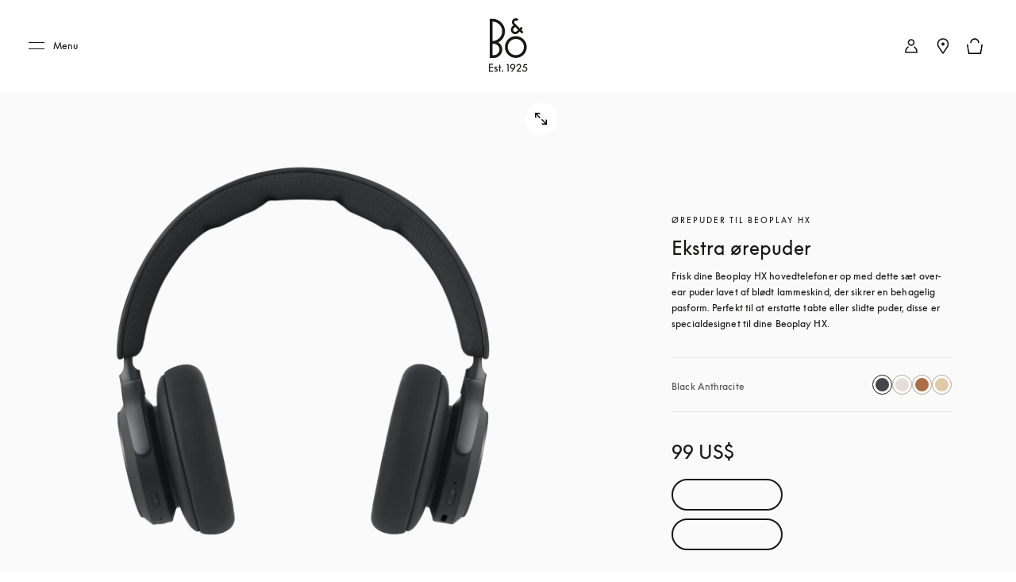

--- FILE ---
content_type: text/html; charset=utf-8
request_url: https://www.bang-olufsen.com/da/int/tilbehoer/ear-cushion-for-beoplay-hx
body_size: 77184
content:
<!DOCTYPE html><html lang="da-int"><head><meta charSet="utf-8"/><meta name="viewport" content="width=device-width, initial-scale=1.0, minimum-scale=1.0"/><link rel="preconnect" href="https://cloud.typography.com"/><link rel="preconnect" href="https://policy.app.cookieinformation.com"/><link rel="preconnect" href="https://videos.ctfassets.net"/><link rel="preconnect" href="https://images.ctfassets.net"/><link rel="preconnect" href="https://rum-collector-2.pingdom.net"/><link rel="preconnect" href="https://www.googletagmanager.com"/><link rel="preconnect" href="https://www.google-analytics.com"/><title>Ørepuder til Beoplay HX - Tilbehør Tilbehør | B&amp;O</title><meta content="Ørepuder til Beoplay HX - Tilbehør Tilbehør. Frisk dine Beoplay HX hovedtelefoner op med dette sæt over-ear puder lavet af blødt lammeskind, der sikrer en behagelig pasform. Perfekt til at erstatte tabte eller slidte puder, disse er specialdesignet til dine Beoplay HX." name="description"/><meta content="Ørepuder til Beoplay HX - Tilbehør Tilbehør | B&amp;O" name="twitter:title"/><meta content="Ørepuder til Beoplay HX - Tilbehør Tilbehør | B&amp;O" property="og:title"/><meta content="Ørepuder til Beoplay HX - Tilbehør Tilbehør. Frisk dine Beoplay HX hovedtelefoner op med dette sæt over-ear puder lavet af blødt lammeskind, der sikrer en behagelig pasform. Perfekt til at erstatte tabte eller slidte puder, disse er specialdesignet til dine Beoplay HX." name="twitter:description"/><meta content="Ørepuder til Beoplay HX - Tilbehør Tilbehør. Frisk dine Beoplay HX hovedtelefoner op med dette sæt over-ear puder lavet af blødt lammeskind, der sikrer en behagelig pasform. Perfekt til at erstatte tabte eller slidte puder, disse er specialdesignet til dine Beoplay HX." property="og:description"/><meta content="https://www.bang-olufsen.com/da/int/tilbehoer/ear-cushion-for-beoplay-hx" name="twitter:url"/><meta content="https://www.bang-olufsen.com/da/int/tilbehoer/ear-cushion-for-beoplay-hx" property="og:url"/><meta content="//images.ctfassets.net/8cd2csgvqd3m/1lJho0binL6au7k1tZd2FM/fade5cc0e889f4b5237d0785c79f5e18/Packshot-Beoplay-HX-Black-Antracite-0046-Front-S1200x1200px.png" name="twitter:image"/><meta content="//images.ctfassets.net/8cd2csgvqd3m/1lJho0binL6au7k1tZd2FM/fade5cc0e889f4b5237d0785c79f5e18/Packshot-Beoplay-HX-Black-Antracite-0046-Front-S1200x1200px.png" property="og:image"/><meta content="summary_large_image" name="twitter:card"/><meta content="Webpage" name="twitter:type"/><meta content="Webpage" property="og:type"/><link rel="canonical" href="https://www.bang-olufsen.com/da/int/tilbehoer/ear-cushion-for-beoplay-hx"/><link rel="alternate" hrefLang="en-ca" href="https://www.bang-olufsen.com/en/ca/accessories/ear-cushion-for-beoplay-hx"/><link rel="alternate" hrefLang="fr-ca" href="https://www.bang-olufsen.com/fr/ca/accessoires/ear-cushion-for-beoplay-hx"/><link rel="alternate" hrefLang="es-mx" href="https://www.bang-olufsen.com/es/mx/accesorios/ear-cushion-for-beoplay-hx"/><link rel="alternate" hrefLang="en-us" href="https://www.bang-olufsen.com/en/us/accessories/ear-cushion-for-beoplay-hx"/><link rel="alternate" hrefLang="es-us" href="https://www.bang-olufsen.com/es/us/accesorios/ear-cushion-for-beoplay-hx"/><link rel="alternate" hrefLang="en-au" href="https://www.bang-olufsen.com/en/au/accessories/ear-cushion-for-beoplay-hx"/><link rel="alternate" hrefLang="zh-cn-cn" href="https://www.bang-olufsen.com/zh-cn/cn/peijian/ear-cushion-for-beoplay-hx"/><link rel="alternate" hrefLang="en-cn" href="https://www.bang-olufsen.com/en/cn/accessories/ear-cushion-for-beoplay-hx"/><link rel="alternate" hrefLang="en-hk" href="https://www.bang-olufsen.com/en/hk/accessories/ear-cushion-for-beoplay-hx"/><link rel="alternate" hrefLang="zh-cn-hk" href="https://www.bang-olufsen.com/zh-cn/hk/peijian/ear-cushion-for-beoplay-hx"/><link rel="alternate" hrefLang="zh-tw-hk" href="https://www.bang-olufsen.com/zh-tw/hk/accessories/ear-cushion-for-beoplay-hx"/><link rel="alternate" hrefLang="ja-jp" href="https://www.bang-olufsen.com/ja/jp/accessories/ear-cushion-for-beoplay-hx"/><link rel="alternate" hrefLang="en-jp" href="https://www.bang-olufsen.com/en/jp/accessories/ear-cushion-for-beoplay-hx"/><link rel="alternate" hrefLang="en-sg" href="https://www.bang-olufsen.com/en/sg/accessories/ear-cushion-for-beoplay-hx"/><link rel="alternate" hrefLang="ko-kr" href="https://www.bang-olufsen.com/ko/kr/accessories/ear-cushion-for-beoplay-hx"/><link rel="alternate" hrefLang="en-kr" href="https://www.bang-olufsen.com/en/kr/accessories/ear-cushion-for-beoplay-hx"/><link rel="alternate" hrefLang="en-ae" href="https://www.bang-olufsen.com/en/ae/accessories/ear-cushion-for-beoplay-hx"/><link rel="alternate" hrefLang="fr-be" href="https://www.bang-olufsen.com/fr/be/accessoires/ear-cushion-for-beoplay-hx"/><link rel="alternate" hrefLang="en-be" href="https://www.bang-olufsen.com/en/be/accessories/ear-cushion-for-beoplay-hx"/><link rel="alternate" hrefLang="en-bg" href="https://www.bang-olufsen.com/en/bg/accessories/ear-cushion-for-beoplay-hx"/><link rel="alternate" hrefLang="en-hr" href="https://www.bang-olufsen.com/en/hr/accessories/ear-cushion-for-beoplay-hx"/><link rel="alternate" hrefLang="en-cy" href="https://www.bang-olufsen.com/en/cy/accessories/ear-cushion-for-beoplay-hx"/><link rel="alternate" hrefLang="en-cz" href="https://www.bang-olufsen.com/en/cz/accessories/ear-cushion-for-beoplay-hx"/><link rel="alternate" hrefLang="da-dk" href="https://www.bang-olufsen.com/da/dk/tilbehoer/ear-cushion-for-beoplay-hx"/><link rel="alternate" hrefLang="en-dk" href="https://www.bang-olufsen.com/en/dk/accessories/ear-cushion-for-beoplay-hx"/><link rel="alternate" hrefLang="de-de" href="https://www.bang-olufsen.com/de/de/zubehoer/ear-cushion-for-beoplay-hx"/><link rel="alternate" hrefLang="en-de" href="https://www.bang-olufsen.com/en/de/accessories/ear-cushion-for-beoplay-hx"/><link rel="alternate" hrefLang="es-es" href="https://www.bang-olufsen.com/es/es/accesorios/ear-cushion-for-beoplay-hx"/><link rel="alternate" hrefLang="en-es" href="https://www.bang-olufsen.com/en/es/accessories/ear-cushion-for-beoplay-hx"/><link rel="alternate" hrefLang="en-ee" href="https://www.bang-olufsen.com/en/ee/accessories/ear-cushion-for-beoplay-hx"/><link rel="alternate" hrefLang="en-fi" href="https://www.bang-olufsen.com/en/fi/accessories/ear-cushion-for-beoplay-hx"/><link rel="alternate" hrefLang="fr-fr" href="https://www.bang-olufsen.com/fr/fr/accessoires/ear-cushion-for-beoplay-hx"/><link rel="alternate" hrefLang="en-fr" href="https://www.bang-olufsen.com/en/fr/accessories/ear-cushion-for-beoplay-hx"/><link rel="alternate" hrefLang="en-gr" href="https://www.bang-olufsen.com/en/gr/accessories/ear-cushion-for-beoplay-hx"/><link rel="alternate" hrefLang="en-hu" href="https://www.bang-olufsen.com/en/hu/accessories/ear-cushion-for-beoplay-hx"/><link rel="alternate" hrefLang="en-ie" href="https://www.bang-olufsen.com/en/ie/accessories/ear-cushion-for-beoplay-hx"/><link rel="alternate" hrefLang="it-it" href="https://www.bang-olufsen.com/it/it/accessori/ear-cushion-for-beoplay-hx"/><link rel="alternate" hrefLang="en-it" href="https://www.bang-olufsen.com/en/it/accessories/ear-cushion-for-beoplay-hx"/><link rel="alternate" hrefLang="en-lv" href="https://www.bang-olufsen.com/en/lv/accessories/ear-cushion-for-beoplay-hx"/><link rel="alternate" hrefLang="en-lt" href="https://www.bang-olufsen.com/en/lt/accessories/ear-cushion-for-beoplay-hx"/><link rel="alternate" hrefLang="fr-lu" href="https://www.bang-olufsen.com/fr/lu/accessoires/ear-cushion-for-beoplay-hx"/><link rel="alternate" hrefLang="de-lu" href="https://www.bang-olufsen.com/de/lu/zubehoer/ear-cushion-for-beoplay-hx"/><link rel="alternate" hrefLang="en-lu" href="https://www.bang-olufsen.com/en/lu/accessories/ear-cushion-for-beoplay-hx"/><link rel="alternate" hrefLang="en-mt" href="https://www.bang-olufsen.com/en/mt/accessories/ear-cushion-for-beoplay-hx"/><link rel="alternate" hrefLang="en-no" href="https://www.bang-olufsen.com/en/no/accessories/ear-cushion-for-beoplay-hx"/><link rel="alternate" hrefLang="da-no" href="https://www.bang-olufsen.com/da/no/tilbehoer/ear-cushion-for-beoplay-hx"/><link rel="alternate" hrefLang="de-at" href="https://www.bang-olufsen.com/de/at/zubehoer/ear-cushion-for-beoplay-hx"/><link rel="alternate" hrefLang="en-at" href="https://www.bang-olufsen.com/en/at/accessories/ear-cushion-for-beoplay-hx"/><link rel="alternate" hrefLang="en-pl" href="https://www.bang-olufsen.com/en/pl/accessories/ear-cushion-for-beoplay-hx"/><link rel="alternate" hrefLang="de-pl" href="https://www.bang-olufsen.com/de/pl/zubehoer/ear-cushion-for-beoplay-hx"/><link rel="alternate" hrefLang="en-pt" href="https://www.bang-olufsen.com/en/pt/accessories/ear-cushion-for-beoplay-hx"/><link rel="alternate" hrefLang="es-pt" href="https://www.bang-olufsen.com/es/pt/accesorios/ear-cushion-for-beoplay-hx"/><link rel="alternate" hrefLang="en-ro" href="https://www.bang-olufsen.com/en/ro/accessories/ear-cushion-for-beoplay-hx"/><link rel="alternate" hrefLang="en-sk" href="https://www.bang-olufsen.com/en/sk/accessories/ear-cushion-for-beoplay-hx"/><link rel="alternate" hrefLang="en-si" href="https://www.bang-olufsen.com/en/si/accessories/ear-cushion-for-beoplay-hx"/><link rel="alternate" hrefLang="en-se" href="https://www.bang-olufsen.com/en/se/accessories/ear-cushion-for-beoplay-hx"/><link rel="alternate" hrefLang="da-se" href="https://www.bang-olufsen.com/da/se/tilbehoer/ear-cushion-for-beoplay-hx"/><link rel="alternate" hrefLang="de-ch" href="https://www.bang-olufsen.com/de/ch/zubehoer/ear-cushion-for-beoplay-hx"/><link rel="alternate" hrefLang="fr-ch" href="https://www.bang-olufsen.com/fr/ch/accessoires/ear-cushion-for-beoplay-hx"/><link rel="alternate" hrefLang="it-ch" href="https://www.bang-olufsen.com/it/ch/accessori/ear-cushion-for-beoplay-hx"/><link rel="alternate" hrefLang="en-ch" href="https://www.bang-olufsen.com/en/ch/accessories/ear-cushion-for-beoplay-hx"/><link rel="alternate" hrefLang="en-nl" href="https://www.bang-olufsen.com/en/nl/accessories/ear-cushion-for-beoplay-hx"/><link rel="alternate" hrefLang="de-nl" href="https://www.bang-olufsen.com/de/nl/zubehoer/ear-cushion-for-beoplay-hx"/><link rel="alternate" hrefLang="en-gb" href="https://www.bang-olufsen.com/en/gb/accessories/ear-cushion-for-beoplay-hx"/><link rel="alternate" hrefLang="x-default" href="https://www.bang-olufsen.com/en/int/accessories/ear-cushion-for-beoplay-hx"/><link rel="alternate" hrefLang="fr-int" href="https://www.bang-olufsen.com/fr/int/accessoires/ear-cushion-for-beoplay-hx"/><link rel="alternate" hrefLang="es-int" href="https://www.bang-olufsen.com/es/int/accesorios/ear-cushion-for-beoplay-hx"/><link rel="alternate" hrefLang="it-int" href="https://www.bang-olufsen.com/it/int/accessori/ear-cushion-for-beoplay-hx"/><link rel="alternate" hrefLang="de-int" href="https://www.bang-olufsen.com/de/int/zubehoer/ear-cushion-for-beoplay-hx"/><link rel="alternate" hrefLang="da-int" href="https://www.bang-olufsen.com/da/int/tilbehoer/ear-cushion-for-beoplay-hx"/><link rel="alternate" hrefLang="ja-int" href="https://www.bang-olufsen.com/ja/int/accessories/ear-cushion-for-beoplay-hx"/><link rel="alternate" hrefLang="ko-int" href="https://www.bang-olufsen.com/ko/int/accessories/ear-cushion-for-beoplay-hx"/><link rel="alternate" hrefLang="zh-cn-int" href="https://www.bang-olufsen.com/zh-cn/int/peijian/ear-cushion-for-beoplay-hx"/><link rel="alternate" hrefLang="zh-tw-int" href="https://www.bang-olufsen.com/zh-tw/int/accessories/ear-cushion-for-beoplay-hx"/><script type="application/ld+json">{"url":"https://www.bang-olufsen.com/da/int/tilbehoer/ear-cushion-for-beoplay-hx","@type":"WebSite","author":"Bang & Olufsen","@context":"http://schema.org","provider":"Bang & Olufsen"}</script><script type="application/ld+json">{"color":"Black Anthracite","brand":"Bang & Olufsen","name":"Ørepuder til Beoplay HX - Tilbehør Tilbehør","url":"https://www.bang-olufsen.com/da/int/tilbehoer/ear-cushion-for-beoplay-hx","@context":"http://schema.org/","offers":{"@type":"Offer","price":"99.00","availability":"http://schema.org/InStock","priceCurrency":"USD","url":"https://www.bang-olufsen.com/da/int/tilbehoer/ear-cushion-for-beoplay-hx"},"@type":"Product","image":"https://images.ctfassets.net/8cd2csgvqd3m/1lJho0binL6au7k1tZd2FM/fade5cc0e889f4b5237d0785c79f5e18/Packshot-Beoplay-HX-Black-Antracite-0046-Front-S1200x1200px.png","description":"Ørepuder til Beoplay HX - Tilbehør Tilbehør. Frisk dine Beoplay HX hovedtelefoner op med dette sæt over-ear puder lavet af blødt lammeskind, der sikrer en behagelig pasform. Perfekt til at erstatte tabte eller slidte puder, disse er specialdesignet til dine Beoplay HX.","sku":"1224200"}</script><meta name="next-head-count" content="99"/><link rel="icon" href="/favicon.svg" type="image/x-icon"/><link rel="apple-touch-icon" href="/static-assets/images/apple-touch-icon.png"/><meta http-equiv="X-UA-Compatible" content="IE=Edge"/><link type="text/css" rel="stylesheet" id="buildId" href="/static-assets/styles/vendor/foundation.css"/><script id="CookieConsent" src="https://policy.app.cookieinformation.com/uc.js" data-culture="DA" data-gcm-version="2.0"></script><script>
var dataLayer = (window.dataLayer = window.dataLayer || []);
window.gtag = function() {
  dataLayer.push(arguments);
};
gtag('consent', 'default', {
  ad_storage: 'denied',
  analytics_storage: 'denied',
  ad_user_data: 'denied',
  ad_personalization: 'denied',
  wait_for_update: 500,
  functionality_storage: 'denied',
  personalization_storage: 'denied',
  security_storage: 'denied',
});
gtag('set', 'ads_data_redaction', true);
gtag('set', 'url_passthrough', true);
dataLayer.push({ event: 'default_consent' });



let isWebPageInsideIFrame= false;
if(window) {
  isWebPageInsideIFrame = window !== window.parent;
}

if (!window.navigator.userAgent.match(/(bot|pingdom|Chrome-Lighthouse)/i) && !isWebPageInsideIFrame) {
  (function(w,d,s,l,i){
    w[l]=w[l]||[];
    w[l].push({
      'gtm.start': new Date().getTime(),
      event:'gtm.js'
    });
    var f=d.getElementsByTagName(s)[0],
    j=d.createElement(s),dl=l!='dataLayer'?'&l='+l:'';
    j.async=true;j.src='https://www.googletagmanager.com/gtm.js?id='+i+dl+ '&gtm_auth=fO6C6hs4l9HiWkAGm0f44A&gtm_preview=env-22&gtm_cookies_win=x';
    f.parentNode.insertBefore(j,f);
    })(window,document,'script','dataLayer','GTM-5ZFDPC');
}
            </script><script src="https://www.googleoptimize.com/optimize.js?id=OPT-5W5H5DZ" async=""></script><script defer="" nonce="tcLfmWTrWWgxBzcH9hSWXOOVThuDtAsGk3r" src="/static-assets/libs/appInsightHandler.js" data-key="f37c3d50-c36c-42e7-9452-85d897605617" id="appInsight"></script><noscript data-n-css=""></noscript><script defer="" crossorigin="anonymous" nomodule="" src="/_next/static/chunks/polyfills-c67a75d1b6f99dc8.js"></script><script src="/_next/static/chunks/webpack-242b8ab9f49930b1.js" defer="" crossorigin="anonymous"></script><script src="/_next/static/chunks/framework-81942bc1e06a8d22.js" defer="" crossorigin="anonymous"></script><script src="/_next/static/chunks/main-fd29b00223b3ad0d.js" defer="" crossorigin="anonymous"></script><script src="/_next/static/chunks/pages/_app-b96e237e22641d79.js" defer="" crossorigin="anonymous"></script><script src="/_next/static/chunks/5301-65b9f8b7798ce759.js" defer="" crossorigin="anonymous"></script><script src="/_next/static/chunks/4975-3d19c6ce59530832.js" defer="" crossorigin="anonymous"></script><script src="/_next/static/chunks/5108-892898d87ea18cce.js" defer="" crossorigin="anonymous"></script><script src="/_next/static/chunks/2463-5ff3b894ce98ebd5.js" defer="" crossorigin="anonymous"></script><script src="/_next/static/chunks/9920-deb0a4877b91d6c0.js" defer="" crossorigin="anonymous"></script><script src="/_next/static/chunks/7118-7067f1133b4427fa.js" defer="" crossorigin="anonymous"></script><script src="/_next/static/chunks/7409-4e12a433f64b9e18.js" defer="" crossorigin="anonymous"></script><script src="/_next/static/chunks/1050-38bc5d02f3aba3a3.js" defer="" crossorigin="anonymous"></script><script src="/_next/static/chunks/5006-6038613ca484aafc.js" defer="" crossorigin="anonymous"></script><script src="/_next/static/chunks/9148-fc13f988d7777646.js" defer="" crossorigin="anonymous"></script><script src="/_next/static/chunks/1137-30d57455b1057aae.js" defer="" crossorigin="anonymous"></script><script src="/_next/static/chunks/3578-1ea45f533f1695cf.js" defer="" crossorigin="anonymous"></script><script src="/_next/static/chunks/3934-1c23d9b91c318732.js" defer="" crossorigin="anonymous"></script><script src="/_next/static/chunks/3131-750a896077284cba.js" defer="" crossorigin="anonymous"></script><script src="/_next/static/chunks/4134-e2ea3f8847481057.js" defer="" crossorigin="anonymous"></script><script src="/_next/static/chunks/4245-c2e7f20f2cdcc34d.js" defer="" crossorigin="anonymous"></script><script src="/_next/static/chunks/8267-dbe429accba6e7cf.js" defer="" crossorigin="anonymous"></script><script src="/_next/static/chunks/452-6c405d332f3bd394.js" defer="" crossorigin="anonymous"></script><script src="/_next/static/chunks/pages/%5Blanguage%5D/%5Bcountry%5D/%5BcategoriesSlug%5D/%5Bslug%5D-dd1cf8c50199d892.js" defer="" crossorigin="anonymous"></script><script src="/_next/static/1.4.0.34/_buildManifest.js" defer="" crossorigin="anonymous"></script><script src="/_next/static/1.4.0.34/_ssgManifest.js" defer="" crossorigin="anonymous"></script><style data-styled="" data-styled-version="5.3.3">@font-face{font-display:swap;font-family:'icons';src:url('/static-assets/fonts/icons.ttf?n2bcc7') format('truetype'),url('/static-assets/fonts/icons.woff?n2bcc7') format('woff'),url('/static-assets/fonts/icons.svg?n2bcc7#icons') format('svg');font-weight:normal;font-style:normal;}/*!sc*/
@font-face{font-display:swap;font-family:'BeoSupreme';src:url('/static-assets/fonts/beosupreme/beosupremeregular/beosupremeregular.woff2') format('woff2'),url('/static-assets/fonts/beosupreme/beosupremeregular/beosupremeregular.woff') format('woff'),url('/static-assets/fonts/beosupreme/beosupremeregular/beosupremeregular.ttf') format('truetype'),url("/static-assets/fonts/beosupreme/beosupremeregular/beosupremeregular.otf") format("opentype");font-weight:400;}/*!sc*/
@font-face{font-display:swap;font-family:'BeoSupreme';src:url('/static-assets/fonts/beosupreme/beosupremelight/beosupremelight.woff2') format('woff2'),url('/static-assets/fonts/beosupreme/beosupremelight/beosupremelight.woff') format('woff'),url('/static-assets/fonts/beosupreme/beosupremelight/beosupremelight.ttf') format('truetype'),url("/static-assets/fonts/beosupreme/beosupremelight/beosupremelight.otf") format("opentype");font-weight:300;}/*!sc*/
@font-face{font-display:swap;font-family:'BeoSupreme';src:url('/static-assets/fonts/beosupreme/beosuprememedium/beosuprememedium.woff2') format('woff2'),url('/static-assets/fonts/beosupreme/beosuprememedium/beosuprememedium.woff') format('woff'),url('/static-assets/fonts/beosupreme/beosuprememedium/beosuprememedium.ttf') format('truetype'),url("/static-assets/fonts/beosupreme/beosuprememedium/beosuprememedium.otf") format("opentype");font-weight:500;}/*!sc*/
@font-face{font-display:swap;font-family:'Fastpen';src:url('/static-assets/fonts/fastpen/Fastpen-2-mm.otf');}/*!sc*/
@font-face{font-display:swap;font-family:'Noto';src:url('/static-assets/fonts/noto/notosansregular.woff2') format('woff2'),url('/static-assets/fonts/noto/notosansregular.woff') format('woff');}/*!sc*/
@font-face{font-display:swap;font-family:'Lexend Deca';src:url('/static-assets/fonts/lexenddeca/lexenddeca.eot');src:url('/static-assets/fonts/lexenddeca/lexenddeca.eot?#iefix') format('embedded-opentype'),url('/static-assets/fonts/lexenddeca/lexenddeca.woff2') format('woff2'),url('/static-assets/fonts/lexenddeca/lexenddeca.woff') format('woff'),url('/static-assets/fonts/lexenddeca/lexenddeca.ttf') format('truetype');}/*!sc*/
h1,h2,h3,h4,h5,h6,.h1,.h2,.h3,.h4,.h5,.h6,.h7{margin:0 0 20px 0;color:#191817;}/*!sc*/
h1.-dark,h2.-dark,h3.-dark,h4.-dark,h5.-dark,h6.-dark,.h1.-dark,.h2.-dark,.h3.-dark,.h4.-dark,.h5.-dark,.h6.-dark,.h7.-dark{color:#191817;}/*!sc*/
h1.-light,h2.-light,h3.-light,h4.-light,h5.-light,h6.-light,.h1.-light,.h2.-light,.h3.-light,.h4.-light,.h5.-light,.h6.-light,.h7.-light{color:#FFF;}/*!sc*/
h1.-noMargin,h2.-noMargin,h3.-noMargin,h4.-noMargin,h5.-noMargin,h6.-noMargin,.h1.-noMargin,.h2.-noMargin,.h3.-noMargin,.h4.-noMargin,.h5.-noMargin,.h6.-noMargin,.h7.-noMargin{margin:0;}/*!sc*/
.-light{color:#FFF;}/*!sc*/
h1,.h1{font-size:2.5rem;line-height:3rem;-webkit-letter-spacing:-0.5px;-moz-letter-spacing:-0.5px;-ms-letter-spacing:-0.5px;letter-spacing:-0.5px;font-weight:400;}/*!sc*/
@media (min-width:48rem){h1,.h1{font-size:3rem;line-height:3.5rem;}}/*!sc*/
@media (min-width:64rem){h1,.h1{font-size:4rem;line-height:4.5rem;}}/*!sc*/
h2,.h2{font-size:2rem;line-height:2.625rem;-webkit-letter-spacing:-0.5px;-moz-letter-spacing:-0.5px;-ms-letter-spacing:-0.5px;letter-spacing:-0.5px;font-weight:400;}/*!sc*/
@media (min-width:48rem){h2,.h2{font-size:2.25rem;line-height:3rem;}}/*!sc*/
@media (min-width:64rem){h2,.h2{font-size:3rem;line-height:4rem;}}/*!sc*/
h3,.h3{font-size:1.5rem;line-height:2rem;-webkit-letter-spacing:-0.5px;-moz-letter-spacing:-0.5px;-ms-letter-spacing:-0.5px;letter-spacing:-0.5px;font-weight:400;}/*!sc*/
@media (min-width:48rem){h3,.h3{font-size:1.625rem;line-height:2.5rem;}}/*!sc*/
@media (min-width:64rem){h3,.h3{font-size:2.25rem;line-height:3.375rem;}}/*!sc*/
h4,.h4{font-size:1.125rem;line-height:1.75rem;font-weight:400;-webkit-letter-spacing:0;-moz-letter-spacing:0;-ms-letter-spacing:0;letter-spacing:0;color:#191817;}/*!sc*/
@media (min-width:48rem){h4,.h4{font-size:1.375rem;line-height:2rem;}}/*!sc*/
@media (min-width:64rem){h4,.h4{font-size:1.5rem;line-height:2.25rem;}}/*!sc*/
.h4A{font-size:0.875rem;line-height:1.3125rem;font-weight:500;-webkit-letter-spacing:2px;-moz-letter-spacing:2px;-ms-letter-spacing:2px;letter-spacing:2px;color:#191817;text-transform:uppercase;}/*!sc*/
@media (min-width:64rem){.h4A{font-size:1rem;line-height:1.5rem;}}/*!sc*/
h5,.h5{font-size:0.75rem;line-height:1.25rem;-webkit-letter-spacing:1.5px;-moz-letter-spacing:1.5px;-ms-letter-spacing:1.5px;letter-spacing:1.5px;font-weight:400;text-transform:uppercase;}/*!sc*/
@media (min-width:48rem){h5,.h5{font-size:0.75rem;line-height:1.25rem;-webkit-letter-spacing:1.7px;-moz-letter-spacing:1.7px;-ms-letter-spacing:1.7px;letter-spacing:1.7px;}}/*!sc*/
@media (min-width:64rem){h5,.h5{font-size:0.875rem;line-height:1.5rem;}}/*!sc*/
h6,.h6{font:0.625rem / 0.625rem BeoSupreme,Lexend Deca,Arial,Helvetica,sans-serif;-webkit-letter-spacing:2px;-moz-letter-spacing:2px;-ms-letter-spacing:2px;letter-spacing:2px;line-height:1.125rem;color:#555555;font-weight:400;}/*!sc*/
.b1{font-size:1rem;line-height:1.625rem;-webkit-letter-spacing:0.2px;-moz-letter-spacing:0.2px;-ms-letter-spacing:0.2px;letter-spacing:0.2px;font-weight:400;}/*!sc*/
.b1A{font-size:1rem;line-height:1.625rem;-webkit-letter-spacing:0.2px;-moz-letter-spacing:0.2px;-ms-letter-spacing:0.2px;letter-spacing:0.2px;font-weight:700;}/*!sc*/
.b2{font-size:1.125rem;line-height:1.75rem;-webkit-letter-spacing:0.2px;-moz-letter-spacing:0.2px;-ms-letter-spacing:0.2px;letter-spacing:0.2px;font-weight:400;}/*!sc*/
@media (min-width:48rem){.b2{font-size:1.25rem;line-height:2rem;}}/*!sc*/
@media (min-width:64rem){.b2{font-size:1.5rem;line-height:2.25rem;}}/*!sc*/
.b3{font-size:0.75rem;line-height:1.25rem;-webkit-letter-spacing:0.1px;-moz-letter-spacing:0.1px;-ms-letter-spacing:0.1px;letter-spacing:0.1px;font-weight:400;}/*!sc*/
.b3A{font-size:0.75rem;line-height:1.25rem;-webkit-letter-spacing:0.1px;-moz-letter-spacing:0.1px;-ms-letter-spacing:0.1px;letter-spacing:0.1px;font-weight:700;}/*!sc*/
@media (min-width:48rem){.b3A{font-size:0.875rem;line-height:1.5rem;}}/*!sc*/
.h1A{font-size:2rem;line-height:2.625rem;-webkit-letter-spacing:-0.5px;-moz-letter-spacing:-0.5px;-ms-letter-spacing:-0.5px;letter-spacing:-0.5px;font-weight:400;}/*!sc*/
@media (min-width:48rem){.h1A{font-size:3rem;line-height:3.5rem;}}/*!sc*/
@media (min-width:64rem){.h1A{font-size:5rem;line-height:6rem;}}/*!sc*/
p{font-size:1rem;line-height:1.625;-webkit-letter-spacing:0.4px;-moz-letter-spacing:0.4px;-ms-letter-spacing:0.4px;letter-spacing:0.4px;color:#555555;margin:0;white-space:pre-wrap;}/*!sc*/
@media (min-width:64rem){p{font-size:1rem;}}/*!sc*/
p + p{margin-top:15px;}/*!sc*/
ul + p,ol + p{margin-top:15px;}/*!sc*/
p + .a-anchorButton{margin-top:25px;}/*!sc*/
p.-price{font-size:1.375rem;line-height:1;color:#191817;font-weight:300;}/*!sc*/
p.-download{font-size:0.875rem;line-height:1;color:#191817;font-weight:500;}/*!sc*/
p.-download + p{margin-top:5px;}/*!sc*/
p.-largePrice{font-size:1.375rem;line-height:1;color:#191817;font-weight:300;}/*!sc*/
@media (min-width:64rem){p.-largePrice{font-size:1.5rem;}}/*!sc*/
p.-secondary{font-size:1.125rem;line-height:1.3;color:#191817;}/*!sc*/
@media (min-width:64rem){p.-secondary{font-size:1.25rem;}}/*!sc*/
p.-tertiary{font-size:0.875rem;line-height:1.42;}/*!sc*/
@media (min-width:64rem){p.-tertiary{font-size:0.875rem;}}/*!sc*/
p.-quaternary{font-size:0.75rem;line-height:1.33;font-weight:500;color:#191817;}/*!sc*/
@media (min-width:64rem){p.-quaternary{font-size:0.875rem;}}/*!sc*/
p.-quinary{font-size:0.75rem;line-height:1.33;}/*!sc*/
p.-quinary + p{margin-top:8px;}/*!sc*/
@media (min-width:64rem){p.-quinary{font-size:0.75rem;}p.-quinary + p{margin-top:15px;}}/*!sc*/
p.-senary{font-size:1.5rem;line-height:1.33;color:#191817;}/*!sc*/
@media (min-width:64rem){p.-senary{font-size:1.5rem;}}/*!sc*/
p.-dark{color:#191817;}/*!sc*/
p.-light{color:#FFF;}/*!sc*/
p.-bold{font-weight:500;}/*!sc*/
small.-primary{font-size:0.75rem;font-weight:400;-webkit-letter-spacing:0.04em;-moz-letter-spacing:0.04em;-ms-letter-spacing:0.04em;letter-spacing:0.04em;line-height:1.3;color:#555555;}/*!sc*/
small.-secondary{font-size:0.625rem;font-weight:700;line-height:1;-webkit-letter-spacing:2px;-moz-letter-spacing:2px;-ms-letter-spacing:2px;letter-spacing:2px;text-transform:uppercase;color:#555555;}/*!sc*/
a.-link.-primary{font-size:0.875rem;}/*!sc*/
@media (min-width:48rem){a.-link.-primary{font-size:1rem;line-height:1.15;-webkit-letter-spacing:1px;-moz-letter-spacing:1px;-ms-letter-spacing:1px;letter-spacing:1px;}}/*!sc*/
a.-link.-secondary{font-size:0.875rem;-webkit-text-decoration:none;text-decoration:none;}/*!sc*/
@media (min-width:48rem){a.-link.-secondary{font-size:1rem;line-height:1.15;-webkit-letter-spacing:1px;-moz-letter-spacing:1px;-ms-letter-spacing:1px;letter-spacing:1px;}}/*!sc*/
a.-underline{display:inline-block;padding-bottom:7px;}/*!sc*/
a.-underline span{background-image:linear-gradient(to right,#555555 0%,#555555 100%);background-repeat:repeat-x;background-position:0 100%;background-size:100% 1px;padding-bottom:8px;}/*!sc*/
a.-small{font-size:0.875rem;}/*!sc*/
a.-small.-underline{padding-bottom:3px;}/*!sc*/
a.-small.-underline span{background-image:linear-gradient(to right,#555555 0%,#555555 100%);background-repeat:repeat-x;background-position:0 100%;background-size:100% 1px;padding-bottom:4px;}/*!sc*/
.-notify{margin-bottom:15px;display:inline-block;}/*!sc*/
a.-cta,button.-cta{font-family:BeoSupreme,Lexend Deca,Arial,Helvetica,sans-serif;font-size:0.875rem;line-height:1.15;-webkit-letter-spacing:2px;-moz-letter-spacing:2px;-ms-letter-spacing:2px;letter-spacing:2px;}/*!sc*/
.-fadeIn{-webkit-animation:jTBhup 1200ms cubic-bezier(0.165,0.84,0.44,1) forwards;animation:jTBhup 1200ms cubic-bezier(0.165,0.84,0.44,1) forwards;}/*!sc*/
.-slideIn{-webkit-animation:kHDmOV 600ms forwards;animation:kHDmOV 600ms forwards;}/*!sc*/
.-slideOut{-webkit-animation:kVaNdd 600ms forwards;animation:kVaNdd 600ms forwards;}/*!sc*/
.-slideUp{-webkit-animation:berDwh 600ms forwards;animation:berDwh 600ms forwards;}/*!sc*/
.-slideDown{-webkit-animation:hkwfSp 600ms forwards;animation:hkwfSp 600ms forwards;}/*!sc*/
.-fadeInSlow{-webkit-animation:jTBhup 2000ms ease-in-out forwards;animation:jTBhup 2000ms ease-in-out forwards;}/*!sc*/
.-fadeInUp{-webkit-animation:cxjtGy 1200ms cubic-bezier(0.165,0.84,0.44,1) forwards;animation:cxjtGy 1200ms cubic-bezier(0.165,0.84,0.44,1) forwards;}/*!sc*/
.-fadeInUpLong{-webkit-animation:gDibJC 800ms cubic-bezier(0.165,0.84,0.44,1) forwards;animation:gDibJC 800ms cubic-bezier(0.165,0.84,0.44,1) forwards;}/*!sc*/
.-expand{-webkit-animation:dvfWVy 1200ms cubic-bezier(0.165,0.84,0.44,1) forwards;animation:dvfWVy 1200ms cubic-bezier(0.165,0.84,0.44,1) forwards;}/*!sc*/
@media (min-width:48rem){.-expand{-webkit-animation:czVaTc 1200ms cubic-bezier(0.165,0.84,0.44,1) forwards;animation:czVaTc 1200ms cubic-bezier(0.165,0.84,0.44,1) forwards;}}/*!sc*/
*{box-sizing:border-box;}/*!sc*/
#nprogress .bar{z-index:1040;background:#191817;height:4px;}/*!sc*/
#nprogress .spinner{display:none;}/*!sc*/
#nprogress .peg{box-shadow:none;}/*!sc*/
#nprogress .spinner-icon{border-top-color:#555555;border-left-color:#555555;margin-right:30px;margin-top:8px;}/*!sc*/
@media (min-width:64rem){#nprogress .spinner-icon{margin-right:170px;margin-top:6px;}}/*!sc*/
body{font-family:BeoSupreme,Lexend Deca,Arial,Helvetica,sans-serif;overflow-x:hidden;-webkit-tap-highlight-color:rgba(0,0,0,0);-webkit-font-smoothing:antialiased;-moz-osx-font-smoothing:grayscale;min-width:320px;width:100%;}/*!sc*/
@media (min-width:64rem){body.modal-open{position:fixed;}}/*!sc*/
body.-scrollLocked{overflow:hidden !important;}/*!sc*/
body.-scrollLocked.-top{position:fixed;}/*!sc*/
body.-overflow-hidden{overflow:hidden;position:fixed;}/*!sc*/
main{position:relative;}/*!sc*/
.main-wrapper{-webkit-flex:1;-ms-flex:1;flex:1;padding-top:60px;}/*!sc*/
@media (min-width:64rem){.main-wrapper{padding-top:101px;}}/*!sc*/
.main-wrapper.isCategoryPage{padding-top:80px;}/*!sc*/
.non-supporting-nav-view{padding-top:60px;}/*!sc*/
.no-top-padding{padding-top:0px;}/*!sc*/
.no-header{padding-top:0;}/*!sc*/
input[type='text']::-ms-clear{display:none;}/*!sc*/
.right{float:right;}/*!sc*/
.left{float:left;}/*!sc*/
.capitalize{text-transform:capitalize;}/*!sc*/
.zIndex{z-index:1;}/*!sc*/
.clearfix{clear:both;}/*!sc*/
.focus-styling:focus{border-radius:1px;box-shadow:0px 0px 0px 1px #3082fd, 0px 0px 0px 3px #bfdefb;outline:none;}/*!sc*/
.focus-styling:focus:not(.focus-visible){box-shadow:none;outline:none;}/*!sc*/
.break-word{word-break:break-word;}/*!sc*/
button,input,optgroup,select,textarea{border-radius:0;font-family:BeoSupreme,Lexend Deca,Arial,Helvetica,sans-serif;-webkit-letter-spacing:inherit;-moz-letter-spacing:inherit;-ms-letter-spacing:inherit;letter-spacing:inherit;}/*!sc*/
.is-hidden{display:none !important;}/*!sc*/
.is-visible{display:block;}/*!sc*/
.visually-hidden{position:absolute;white-space:nowrap;width:1px;height:1px;overflow:hidden;border:0;padding:0;-webkit-clip:rect(0 0 0 0);clip:rect(0 0 0 0);-webkit-clip-path:inset(50%);clip-path:inset(50%);}/*!sc*/
figure{margin:0;padding:0;}/*!sc*/
img{max-width:100%;}/*!sc*/
.full-bleed{width:100%;}/*!sc*/
.margin-none{margin:0;}/*!sc*/
.container{padding-left:16px;padding-right:16px;}/*!sc*/
.main-layout:focus{outline:none;}/*!sc*/
.main-layout.focus-visible{outline:1px dashed #0056b3;}/*!sc*/
button.add-cart{background-color:#555555;color:#FFF;text-align:center;cursor:pointer;padding:10px 35px;}/*!sc*/
.wide-mobile-view{position:relative;}/*!sc*/
.wide-mobile-view::before{content:'';position:absolute;height:100%;z-index:-1;top:0;left:-100vw;right:-100vw;background-color:#FAFAFA;}/*!sc*/
a.-cta,button.-cta{padding:12px 20px;border:0;cursor:pointer;}/*!sc*/
a.-cta.-primary,button.-cta.-primary{background-color:#BF2839;color:#FFF;}/*!sc*/
a.-cta.-primary:disabled,button.-cta.-primary:disabled,a.-cta.-primary.disabled,button.-cta.-primary.disabled{border:none;background-color:#8C8C8C !important;cursor:default;}/*!sc*/
a.-cta.-primary:active,button.-cta.-primary:active,a.-cta.-primary:focus,button.-cta.-primary:focus{background-color:#BF2839;}/*!sc*/
a.-cta.-secondary,button.-cta.-secondary{background-color:#FFF;color:#191817;border:1px solid #191817;line-height:1;}/*!sc*/
a.-cta.-secondary:focus,button.-cta.-secondary:focus,a.-cta.-secondary:hover,button.-cta.-secondary:hover,a.-cta.-secondary:active,button.-cta.-secondary:active{background-color:#191817;color:#FFF;border:0;}/*!sc*/
a.-cta.-tertiary,button.-cta.-tertiary{background-color:#191817;color:#FFF;border:1px solid #191817;font-weight:500;}/*!sc*/
a.-cta.-tertiary:focus,button.-cta.-tertiary:focus,a.-cta.-tertiary:active,button.-cta.-tertiary:active,a.-cta.-tertiary:hover,button.-cta.-tertiary:hover{background-color:#555555;color:#FFF;border:1px solid #191817;}/*!sc*/
a.-cta.-tertiary:disabled,button.-cta.-tertiary:disabled,a.-cta.-tertiary.disabled,button.-cta.-tertiary.disabled{border:none;background-color:#8C8C8C !important;cursor:default;}/*!sc*/
button,a,input{border:none;}/*!sc*/
button:focus,a:focus,input:focus{border-radius:1px;box-shadow:0px 0px 0px 1px #3082fd, 0px 0px 0px 3px #bfdefb;outline:none;}/*!sc*/
button:focus:not(.focus-visible),a:focus:not(.focus-visible),input:focus:not(.focus-visible){box-shadow:none;outline:none;}/*!sc*/
ul.-noBullets:not(.row){list-style-type:none;margin:0;padding:0;}/*!sc*/
ul.-noBullets.row{list-style-type:none;margin-top:0;margin-bottom:0;padding:0;}/*!sc*/
ul.-inline li{display:inline-block;}/*!sc*/
.collapsible-section{margin-bottom:20px;max-height:250px;overflow-y:hidden;-webkit-transition:max-height 1.5s linear;transition:max-height 1.5s linear;box-shadow:0 0 4px 0 rgba(0,0,0,0.2);}/*!sc*/
.collapsible-section.is-expanded{overflow-y:auto;max-height:2000px;}/*!sc*/
.pac-container{max-height:240px;font-family:BeoSupreme,Lexend Deca,Arial,Helvetica,sans-serif;background-color:#FAFAFA;overflow:scroll;overflow-x:hidden;box-shadow:none;border:1px solid #E5E5E5;border-top:none;}/*!sc*/
.pac-container::after{display:none;}/*!sc*/
.pac-container .pac-item{padding:1.25rem 1.5rem 1.25rem 0.5rem;color:#191817;font-size:1rem;line-height:1.15;-webkit-letter-spacing:normal;-moz-letter-spacing:normal;-ms-letter-spacing:normal;letter-spacing:normal;min-height:60px;border-top:1px solid #E5E5E5;border-right:1px solid #E5E5E5;border-right:none;}/*!sc*/
.pac-container .pac-item .pac-item-query{font-size:1rem;}/*!sc*/
.pac-container .pac-item .pac-item-query .pac-matched{font-weight:400;}/*!sc*/
.pac-container .pac-item.pac-item-selected,.pac-container .pac-item:hover{background-color:#FAFAFA;}/*!sc*/
.pac-container .pac-icon-marker{display:none;}/*!sc*/
.collapsible-container{font-family:BeoSupreme,Lexend Deca,Arial,Helvetica,sans-serif;padding:1.25rem 1.25rem 2.5rem;border-top:2px solid #191817;background-color:#FFF;box-shadow:0 0 4px 0 rgba(0,0,0,0.2);overflow-x:hidden;}/*!sc*/
@media (min-width:64rem){.collapsible-container{padding:1.875rem 1.875rem 2.5rem;}}/*!sc*/
.collapsible-container .section-title{font-size:0.75rem;font-weight:500;line-height:1.5;-webkit-letter-spacing:1.4px;-moz-letter-spacing:1.4px;-ms-letter-spacing:1.4px;letter-spacing:1.4px;margin-bottom:40px;}/*!sc*/
.collapsible-container .user-message{padding-bottom:1.875rem;}/*!sc*/
.collapsible-container .valid-icon{float:right;color:#1B9636;font-size:0.75rem;}/*!sc*/
@media (min-width:64rem){.collapsible-container .section-title{font-size:0.875rem;line-height:1.29;-webkit-letter-spacing:1.6px;-moz-letter-spacing:1.6px;-ms-letter-spacing:1.6px;letter-spacing:1.6px;margin-bottom:30px;}}/*!sc*/
.overflow-hidden-x{overflow-x:hidden;}/*!sc*/
label.visible-dynamic-label .dynamic-placeholder{font-family:BeoSupreme,Lexend Deca,Arial,Helvetica,sans-serif;font-size:0.875rem;color:#555555;cursor:default;}/*!sc*/
.dynamic-placeholder{color:#555555;position:absolute;z-index:1;top:20px;opacity:1;font-size:0.875rem;-webkit-letter-spacing:0.5px;-moz-letter-spacing:0.5px;-ms-letter-spacing:0.5px;letter-spacing:0.5px;font-family:BeoSupreme,Lexend Deca,Arial,Helvetica,sans-serif;cursor:text;line-height:1.43;-webkit-transform:translateY(-50%);-ms-transform:translateY(-50%);transform:translateY(-50%);-webkit-user-select:none;-moz-user-select:none;-ms-user-select:none;user-select:none;-webkit-transition:0.3s ease;transition:0.3s ease;}/*!sc*/
.visible-dynamic-label{margin-top:0;}/*!sc*/
.visible-dynamic-label.no-dynamic{margin-top:0;}/*!sc*/
.visible-dynamic-label .dynamic-placeholder{top:-10px;left:0;color:#555555;font-size:0.875rem;}/*!sc*/
.visible-dynamic-label .dynamic-placeholder.hide-on-top{display:none;}/*!sc*/
.app .custom-select-box{width:100%;margin-bottom:40px;position:relative;}/*!sc*/
.app .custom-select-box .dropdown-title{display:block;font-size:0.875rem;line-height:1.25rem;color:#555555;}/*!sc*/
.app .custom-select-box button.focus-styling{width:100%;padding:10px 6px 10px 11px;margin-top:6px;border-radius:1px;box-shadow:0px 0px 0px 1px #3082fd, 0px 0px 0px 3px #bfdefb;outline:none;font-size:1rem;background-position:98%;background-size:8px 10px;}/*!sc*/
.app .custom-select-box ul{width:100%;z-index:10;}/*!sc*/
.app .custom-select-box ul li.focus-styling{border:0;margin:0;}/*!sc*/
.app .custom-select-box .margin_left_10{margin-left:10px;}/*!sc*/
.app .custom-select-box .links{cursor:pointer;border-bottom:1px solid #555555;padding-bottom:1px;-webkit-text-decoration:none;text-decoration:none;color:#555555;}/*!sc*/
.grecaptcha-badge{visibility:hidden;}/*!sc*/
.captcha-error{text-align:center;margin:40px 0;color:#BF2839;display:block;}/*!sc*/
.captcha-error a{color:#BF2839;}/*!sc*/
.margin-top-10{margin-top:10px;}/*!sc*/
.margin-bottom-10{margin-bottom:10px;}/*!sc*/
.margin-bottom-20{margin-bottom:20px;}/*!sc*/
.no-pointer-events{pointer-events:none;}/*!sc*/
.isInDepthCPage{width:100%;}/*!sc*/
.isInDepthCPage .productComparison.a-container{max-width:1380px;}/*!sc*/
.isInDepthCPage .productComparison .compareBtnWrapper .ctaContainer{max-width:1380px;}/*!sc*/
@media (max-width:47.9375rem){.isInDepthCPage{width:-webkit-fit-content;width:-moz-fit-content;width:fit-content;}}/*!sc*/
.heroSticky .hero-launcher-container{-webkit-transform:translateY(-75px) !important;-ms-transform:translateY(-75px) !important;transform:translateY(-75px) !important;}/*!sc*/
.heroSticky .hero-plugin-container,.heroSticky iframe.hero-shoppable-stories{bottom:158px !important;height:72vh !important;}/*!sc*/
a[target="_blank"] .externalLink-span{display:none;}/*!sc*/
a[target="_blank"] .externalLink-span .a-svgIcon{fill:currentColor;position:relative;top:0.125em;width:1em;height:1em;margin-left:calc(1em - 4px);}/*!sc*/
.relative{position:relative;}/*!sc*/
.w-full{width:100%;}/*!sc*/
.h-full{height:100%;}/*!sc*/
.h-inherit{height:inherit;}/*!sc*/
data-styled.g1[id="sc-global-etUkJZ1"]{content:"sc-global-etUkJZ1,"}/*!sc*/
.cnUYgB.contentful-banners{position:fixed;top:0px;left:0;right:0;z-index:1035;}/*!sc*/
.gxWDhC.o-header{position:fixed;width:100%;height:0;left:0;z-index:91;}/*!sc*/
.gxWDhC.o-header.-is-fixed{position:relative;}/*!sc*/
.gxWDhC.o-header .onScrollHeader{height:60px;}/*!sc*/
@media (min-width:64rem){.gxWDhC.o-header .onScrollHeader{height:100px;}}/*!sc*/
.gxWDhC.o-header .onScrollHeader .o-header__container{height:60px;-webkit-transition:all 0.2s;transition:all 0.2s;}/*!sc*/
@media (min-width:64rem){.gxWDhC.o-header .onScrollHeader .o-header__container{height:100px;}}/*!sc*/
@media (min-width:64rem){.gxWDhC.o-header .onScrollHeader .a-headerLogo a{padding-top:15px;}}/*!sc*/
.gxWDhC.o-header.-showHeader{-webkit-transform:translateY(0);-ms-transform:translateY(0);transform:translateY(0);-webkit-transition:-webkit-transform 400ms ease-in-out;-webkit-transition:transform 400ms ease-in-out;transition:transform 400ms ease-in-out;}/*!sc*/
.gxWDhC.o-header.-showHeader.hideMainHeader{-webkit-transform:translateY(-60px);-ms-transform:translateY(-60px);transform:translateY(-60px);}/*!sc*/
.gxWDhC.o-header.-showHeader.hideMainHeader .popup-container{top:130px;}/*!sc*/
.gxWDhC.o-header.-open{background-image:none;}/*!sc*/
@-webkit-keyframes force-repaint{from{width:99.9%;}to{width:100%;}}/*!sc*/
@keyframes force-repaint{from{width:99.9%;}to{width:100%;}}/*!sc*/
.gxWDhC.o-header .o-header__primary{position:relative;background-color:#FFF;z-index:1;-webkit-transition:background-color 300ms ease-out;transition:background-color 300ms ease-out;}/*!sc*/
.gxWDhC.o-header .o-header__primary .icon-store-cart{display:-webkit-box;display:-webkit-flex;display:-ms-flexbox;display:flex;-webkit-align-items:center;-webkit-box-align:center;-ms-flex-align:center;align-items:center;-webkit-order:1;-ms-flex-order:1;order:1;margin-left:auto;}/*!sc*/
.gxWDhC.o-header .o-header__primary .icon-store-cart .store-icon{display:-webkit-box;display:-webkit-flex;display:-ms-flexbox;display:flex;}/*!sc*/
@media (min-width:64rem){.gxWDhC.o-header .o-header__primary .icon-store-cart{margin-right:unset;}}/*!sc*/
.gxWDhC.o-header .o-header__primary .icon-store-cart .store-icn-link{height:32px;width:32px;-webkit-box-pack:center;-webkit-justify-content:center;-ms-flex-pack:center;justify-content:center;display:-webkit-box;display:-webkit-flex;display:-ms-flexbox;display:flex;-webkit-flex-direction:column;-ms-flex-direction:column;flex-direction:column;}/*!sc*/
.gxWDhC.o-header .o-header__primary .icon-store-cart .support-icn-link{height:44px;width:44px;padding:12px;-webkit-box-pack:center;-webkit-justify-content:center;-ms-flex-pack:center;justify-content:center;display:-webkit-box;display:-webkit-flex;display:-ms-flexbox;display:flex;}/*!sc*/
.gxWDhC.o-header .o-header__primary .icon-store-cart .search-profile-cart-icons-wrapper{display:-webkit-box;display:-webkit-flex;display:-ms-flexbox;display:flex;}/*!sc*/
.gxWDhC.o-header .o-header__primary .header-items{display:-webkit-box;display:-webkit-flex;display:-ms-flexbox;display:flex;list-style:none;padding:16px 10px 16px 0;font-weight:400;-webkit-transition:all 0.3s;transition:all 0.3s;margin:0;}/*!sc*/
.gxWDhC.o-header .o-header__primary .header-items.-open .-active .header-listBtn::after{width:100%;-webkit-transform:scaleX(1);-ms-transform:scaleX(1);transform:scaleX(1);}/*!sc*/
.gxWDhC.o-header .o-header__primary .header-listItem{text-align:center;margin:5px 20px;}/*!sc*/
.gxWDhC.o-header .o-header__primary .header-listBtn{position:relative;background:transparent;text-transform:uppercase;color:#191817;cursor:pointer;padding:0;margin:initial;}/*!sc*/
.gxWDhC.o-header .o-header__primary .header-listBtn::after{content:'';display:block;height:2px;width:100%;position:absolute;bottom:-2px;left:0;background-color:#191817;-webkit-transition:all 400ms cubic-bezier(0.165,0.84,0.44,1);transition:all 400ms cubic-bezier(0.165,0.84,0.44,1);-webkit-transform:scaleX(0);-ms-transform:scaleX(0);transform:scaleX(0);-webkit-transform-origin:0% 100%;-ms-transform-origin:0% 100%;transform-origin:0% 100%;}/*!sc*/
.gxWDhC.o-header .o-header__primary .header-listBtn:hover::after,.gxWDhC.o-header .o-header__primary .header-listBtn:active::after,.gxWDhC.o-header .o-header__primary .header-listBtn:focus::after{width:100%;-webkit-transform:scaleX(1);-ms-transform:scaleX(1);transform:scaleX(1);}/*!sc*/
.gxWDhC.o-header .o-header__primary .header-listLink{color:#191817;padding-bottom:3px;}/*!sc*/
.gxWDhC.o-header .o-header__primary .fnf-link{color:#BF2839;}/*!sc*/
.gxWDhC.o-header .o-header__primary .fnf-link::after{background-color:#BF2839;}/*!sc*/
.gxWDhC.o-header .o-header__primary.borderNone{border-bottom:transparent;}/*!sc*/
.gxWDhC.o-header .o-header__primary.onScrollHeader{border-bottom:1px solid #FAFAFA;}/*!sc*/
.gxWDhC.o-header .o-header__container{height:85px;width:100%;margin:0 auto;position:relative;display:-webkit-box;display:-webkit-flex;display:-ms-flexbox;display:flex;-webkit-align-items:center;-webkit-box-align:center;-ms-flex-align:center;align-items:center;padding:0 1rem;-webkit-transform:translate3d(0,0,0);-ms-transform:translate3d(0,0,0);transform:translate3d(0,0,0);-webkit-transition:height 0.3s ease-in-out;transition:height 0.3s ease-in-out;}/*!sc*/
@media  (min-width:48rem) and (max-width:63.9375rem){.gxWDhC.o-header .o-header__container{height:82px;padding:0 24px;}}/*!sc*/
@media (min-width:64rem){.gxWDhC.o-header .o-header__container{padding:0 36px;height:116px;}}/*!sc*/
.gxWDhC.o-header .o-header__container:focus{outline:none;}/*!sc*/
.gxWDhC.o-header .o-header__container .a-headerLogo{position:absolute;-webkit-transform:translateX(-50%);-ms-transform:translateX(-50%);transform:translateX(-50%);left:50%;}/*!sc*/
@media (min-width:64rem){.gxWDhC.o-header .o-header__container .a-headerLogo .header_image_logo{height:50px;}}/*!sc*/
.gxWDhC.o-header .o-header__container .a-headerLogo a{padding:0;}/*!sc*/
.gxWDhC.o-header .o-header__container .store-cart-wrapper{display:-webkit-box;display:-webkit-flex;display:-ms-flexbox;display:flex;-webkit-order:1;-ms-flex-order:1;order:1;margin-right:-12px;}/*!sc*/
@media (min-width:64rem){.gxWDhC.o-header .o-header__container .store-cart-wrapper{margin-right:unset;}}/*!sc*/
.gxWDhC.o-header .o-header__container .store-cart-wrapper .store-icn-link{display:none;height:32px;width:32px;-webkit-box-pack:center;-webkit-justify-content:center;-ms-flex-pack:center;justify-content:center;}/*!sc*/
@media (min-width:48rem){.gxWDhC.o-header .o-header__container .store-cart-wrapper .store-icn-link{display:-webkit-box;display:-webkit-flex;display:-ms-flexbox;display:flex;}}/*!sc*/
.gxWDhC.o-header .o-header__container .store-cart-wrapper .support-icn-link{display:none;height:44px;width:44px;padding:12px;-webkit-box-pack:center;-webkit-justify-content:center;-ms-flex-pack:center;justify-content:center;}/*!sc*/
@media (min-width:48rem){.gxWDhC.o-header .o-header__container .store-cart-wrapper .support-icn-link{display:-webkit-box;display:-webkit-flex;display:-ms-flexbox;display:flex;}}/*!sc*/
@media (min-width:64rem){.gxWDhC.o-header .o-header__container.isSiteSeacrchVisible::before{bottom:-128px;}}/*!sc*/
.gxWDhC.o-header .o-header__container-new-design{height:62px;width:100%;margin:0 auto;position:relative;display:-webkit-box;display:-webkit-flex;display:-ms-flexbox;display:flex;-webkit-align-items:center;-webkit-box-align:center;-ms-flex-align:center;align-items:center;padding:0 1rem;-webkit-transform:translate3d(0,0,0);-ms-transform:translate3d(0,0,0);transform:translate3d(0,0,0);-webkit-transition:height 0.3s ease-in-out;transition:height 0.3s ease-in-out;}/*!sc*/
@media  (min-width:48rem) and (max-width:63.9375rem){.gxWDhC.o-header .o-header__container-new-design{padding:0 24px;}}/*!sc*/
@media (min-width:64rem){.gxWDhC.o-header .o-header__container-new-design{padding:0 36px;height:100px;}}/*!sc*/
.gxWDhC.o-header .o-header__container-new-design:focus{outline:none;}/*!sc*/
.gxWDhC.o-header .o-header__container-new-design .a-headerLogo{position:absolute;-webkit-transform:translateX(-50%);-ms-transform:translateX(-50%);transform:translateX(-50%);left:50%;}/*!sc*/
@media (min-width:64rem){.gxWDhC.o-header .o-header__container-new-design .a-headerLogo .header_image_logo{height:50px;}}/*!sc*/
.gxWDhC.o-header .o-header__container-new-design .a-headerLogo a{padding:0;}/*!sc*/
.gxWDhC.o-header .o-header__container-new-design .store-cart-wrapper{display:-webkit-box;display:-webkit-flex;display:-ms-flexbox;display:flex;-webkit-order:1;-ms-flex-order:1;order:1;margin-right:-12px;}/*!sc*/
@media (min-width:64rem){.gxWDhC.o-header .o-header__container-new-design .store-cart-wrapper{margin-right:unset;}}/*!sc*/
.gxWDhC.o-header .o-header__container-new-design .store-cart-wrapper .store-icn-link{display:none;height:32px;width:32px;-webkit-box-pack:center;-webkit-justify-content:center;-ms-flex-pack:center;justify-content:center;}/*!sc*/
@media (min-width:48rem){.gxWDhC.o-header .o-header__container-new-design .store-cart-wrapper .store-icn-link{display:-webkit-box;display:-webkit-flex;display:-ms-flexbox;display:flex;}}/*!sc*/
.gxWDhC.o-header .o-header__container-new-design .store-cart-wrapper .support-icn-link{display:none;height:44px;width:44px;padding:12px;-webkit-box-pack:center;-webkit-justify-content:center;-ms-flex-pack:center;justify-content:center;}/*!sc*/
@media (min-width:48rem){.gxWDhC.o-header .o-header__container-new-design .store-cart-wrapper .support-icn-link{display:-webkit-box;display:-webkit-flex;display:-ms-flexbox;display:flex;}}/*!sc*/
@media (min-width:64rem){.gxWDhC.o-header .o-header__container-new-design.isSiteSeacrchVisible::before{bottom:-128px;}}/*!sc*/
.gxWDhC.o-header .o-mainNav__header{height:60px;position:relative;display:-webkit-box;display:-webkit-flex;display:-ms-flexbox;display:flex;-webkit-box-pack:justify;-webkit-justify-content:space-between;-ms-flex-pack:justify;justify-content:space-between;-webkit-align-items:center;-webkit-box-align:center;-ms-flex-align:center;align-items:center;z-index:1;}/*!sc*/
@media (min-width:64rem){.gxWDhC.o-header .o-mainNav__header{padding:0 30px;}}/*!sc*/
.gxWDhC.o-header .o-mainNav__header .cart-num{background:#FFF;color:#191817;}/*!sc*/
.gxWDhC.o-header .header__nav{display:none;}/*!sc*/
.gxWDhC.o-header .header__nav .nav-overlay-wrapper{height:100vh;width:30vw;background-color:white;}/*!sc*/
@media (max-width:63.9375rem){.gxWDhC.o-header .o-mainNav.-open .o-mainNav__content{-webkit-clip-path:polygon(0 0,100% 0,100% 100%,0 100%);clip-path:polygon(0 0,100% 0,100% 100%,0 100%);}}/*!sc*/
@media (min-width:64rem){.gxWDhC.o-header .o-mainNav.-open .o-mainNav__content .onScrollHeader .a-headerLogo a{padding-top:15px;}}/*!sc*/
.gxWDhC.o-header .-hideCart{visibility:hidden;}/*!sc*/
.gxWDhC.o-header.-hidden{pointer-events:none;}/*!sc*/
.gxWDhC.o-header.-hidden .o-header__primary{border:none;}/*!sc*/
.gxWDhC.o-header.-hidden .o-header__container,.gxWDhC.o-header.-hidden .o-header__primary::before{-webkit-transform:translate3d(0,-100%,0);-ms-transform:translate3d(0,-100%,0);transform:translate3d(0,-100%,0);}/*!sc*/
.gxWDhC.o-header.-timelineTransparent .o-header__primary{background-color:transparent;}/*!sc*/
.gxWDhC.o-header.-transparencyEnabled::after{opacity:1;}/*!sc*/
.gxWDhC.o-header.-transparencyEnabled .o-header__primary{border-bottom-color:transparent;background:linear-gradient(180deg,rgb(25 24 23 / 35%) 0%,rgb(25 24 23 / 0%) 100%);}/*!sc*/
.gxWDhC.o-header.-transparencyEnabled .header-listBtn,.gxWDhC.o-header.-transparencyEnabled .header-listLink{color:#FFF;}/*!sc*/
.gxWDhC.o-header.-transparencyEnabled .header-listBtn::after,.gxWDhC.o-header.-transparencyEnabled .header-listLink::after{background-color:#FFF;}/*!sc*/
.gxWDhC.o-header.-transparencyEnabled .fnf-link{color:#FFF;}/*!sc*/
.gxWDhC.o-header.-transparencyEnabled .mainHeader-items .header-listBtn::after{background-color:#FFF;}/*!sc*/
.gxWDhC.o-header.-transparencyEnabled .o-supportingNav ul.-right-gradient::after{display:none;}/*!sc*/
.gxWDhC.o-header.-transparencyEnabled .o-supportingNav ul.-left-gradient::before{display:none;}/*!sc*/
.gxWDhC.o-header.-darkMode .o-header__primary{background-color:transparent;border-bottom-color:#191817;}/*!sc*/
.gxWDhC.o-header .profile-btn-wrapper .loggedIn-label{font-size:10px;line-height:1.125rem;-webkit-letter-spacing:2px;-moz-letter-spacing:2px;-ms-letter-spacing:2px;letter-spacing:2px;text-transform:uppercase;color:#191817;padding-right:18px;font-weight:500;-webkit-align-self:center;-ms-flex-item-align:center;align-self:center;}/*!sc*/
.gxWDhC.o-header .profile-btn-wrapper .loggedIn-label.btn-cta-profile-light{color:#FFF;}/*!sc*/
.gxWDhC.o-header .profile-btn-wrapper .btn-cta-profile{background:none;height:32px;min-width:32px;width:auto;padding:0;-webkit-box-pack:center;-webkit-justify-content:center;-ms-flex-pack:center;justify-content:center;display:-webkit-box;display:-webkit-flex;display:-ms-flexbox;display:flex;cursor:pointer;-webkit-flex-direction:row;-ms-flex-direction:row;flex-direction:row;}/*!sc*/
@media (min-width:64rem){.gxWDhC.o-header .profile-btn-wrapper .btn-cta-profile{margin-right:8px;}}/*!sc*/
.gxWDhC.o-header .profile-btn-wrapper .btn-cta-profile img{height:32px;width:32px;}/*!sc*/
.gxWDhC.o-header .profile-btn-wrapper .btn-cta-profile .btn-cta-profile-label{font-size:10px;font-weight:500;line-height:1rem;position:relative;color:#191817;display:none;padding-bottom:2px;}/*!sc*/
.gxWDhC.o-header .profile-btn-wrapper .btn-cta-profile .btn-cta-profile-label span{position:absolute;}/*!sc*/
@media (min-width:64rem){.gxWDhC.o-header .profile-btn-wrapper .btn-cta-profile .btn-cta-profile-label span{top:-6px;}}/*!sc*/
.gxWDhC.o-header .profile-btn-wrapper .btn-cta-profile .tranparentLabel{color:#FFF;}/*!sc*/
.gxWDhC.o-header .profile-btn-wrapper .btn-cta-profile:hover .btn-cta-profile-label{display:-webkit-box;display:-webkit-flex;display:-ms-flexbox;display:flex;-webkit-box-pack:center;-webkit-justify-content:center;-ms-flex-pack:center;justify-content:center;}/*!sc*/
.gxWDhC.o-header .search-btn-wrapper{margin-left:32px;}/*!sc*/
.gxWDhC.o-header .search-btn-wrapper .btn-cta-search{background:none;height:32px;min-width:32px;width:auto;padding:0;-webkit-box-pack:center;-webkit-justify-content:center;-ms-flex-pack:center;justify-content:center;display:-webkit-box;display:-webkit-flex;display:-ms-flexbox;display:flex;cursor:pointer;-webkit-flex-direction:row;-ms-flex-direction:row;flex-direction:row;}/*!sc*/
@media (min-width:64rem){.gxWDhC.o-header .search-btn-wrapper .btn-cta-search{margin-right:8px;height:32px;width:32px;}}/*!sc*/
.gxWDhC.o-header .search-btn-wrapper .btn-cta-search img{height:32px;width:32px;}/*!sc*/
@media (max-width:63.9375rem){.gxWDhC.o-header .search-btn-wrapper .btn-cta-search{margin-left:-6px;}.gxWDhC.o-header .search-btn-wrapper .btn-cta-search .img-hoverText{display:-webkit-box;display:-webkit-flex;display:-ms-flexbox;display:flex;}.gxWDhC.o-header .search-btn-wrapper .btn-cta-search img{width:32px;}}/*!sc*/
.gxWDhC.o-header .search-btn-wrapper .btn-cta-search .img-hoverText{display:-webkit-box;display:-webkit-flex;display:-ms-flexbox;display:flex;-webkit-align-items:center;-webkit-box-align:center;-ms-flex-align:center;align-items:center;}/*!sc*/
.gxWDhC.o-header .search-btn-wrapper .btn-cta-search .btn-cta-search-label{font-size:10px;font-weight:500;line-height:1rem;position:relative;color:#191817;display:-webkit-box;display:-webkit-flex;display:-ms-flexbox;display:flex;padding-bottom:2px;}/*!sc*/
.gxWDhC.o-header .search-btn-wrapper .btn-cta-search .btn-cta-search-label span{position:relative;}/*!sc*/
@media (max-width:63.9375rem){.gxWDhC.o-header .search-btn-wrapper .btn-cta-search .btn-cta-search-label{display:-webkit-box;display:-webkit-flex;display:-ms-flexbox;display:flex;color:#191817;}}/*!sc*/
.gxWDhC.o-header .search-btn-wrapper .btn-cta-search .isSmallLabel{position:relative;padding-left:6px;top:2px;}/*!sc*/
.gxWDhC.o-header .search-btn-wrapper .btn-cta-search .isSmallLabel span{position:absolute;}/*!sc*/
.gxWDhC.o-header .search-btn-wrapper .btn-cta-search .tranparentLabel{color:#FFF;}/*!sc*/
@media (min-width:64rem){.gxWDhC.o-header .findStore-img-hoverText{width:32px;height:32px;}}/*!sc*/
.gxWDhC.o-header .store-locater-wrapper{display:-webkit-box;display:-webkit-flex;display:-ms-flexbox;display:flex;-webkit-align-items:flex-start;-webkit-box-align:flex-start;-ms-flex-align:flex-start;align-items:flex-start;-webkit-flex-direction:column;-ms-flex-direction:column;flex-direction:column;}/*!sc*/
@media (max-width:63.9375rem){.gxWDhC.o-header .store-locater-wrapper{-webkit-align-items:center;-webkit-box-align:center;-ms-flex-align:center;align-items:center;-webkit-flex-direction:row;-ms-flex-direction:row;flex-direction:row;margin-left:-6px;}}/*!sc*/
@media (min-width:64rem){.gxWDhC.o-header .store-locater-wrapper{margin-right:8px;}}/*!sc*/
.gxWDhC.o-header .store-locater-wrapper .store-locater-label{padding-left:6px;color:#191817;}/*!sc*/
@media (max-width:63.9375rem){.gxWDhC.o-header .store-locater-wrapper .store-locater-label{display:-webkit-box;display:-webkit-flex;display:-ms-flexbox;display:flex;-webkit-align-items:center;-webkit-box-align:center;-ms-flex-align:center;align-items:center;}}/*!sc*/
.gxWDhC.o-header .store-locater-wrapper .store-icn-link{display:-webkit-box;display:-webkit-flex;display:-ms-flexbox;display:flex;}/*!sc*/
.gxWDhC.o-header .store-locater-wrapper .store-locater-hoverLabel{display:none;font-size:10px;font-weight:500;line-height:1rem;position:relative;bottom:0;color:#191817;padding-bottom:2px;}/*!sc*/
.gxWDhC.o-header .store-locater-wrapper .store-locater-hoverLabel span{position:absolute;white-space:nowrap;}/*!sc*/
@media (min-width:64rem){.gxWDhC.o-header .store-locater-wrapper .store-locater-hoverLabel span{top:-6px;}}/*!sc*/
.gxWDhC.o-header .store-locater-wrapper .tranparentLabel{color:#FFF;}/*!sc*/
.gxWDhC.o-header .store-locater-wrapper:hover .store-locater-hoverLabel{display:-webkit-box;display:-webkit-flex;display:-ms-flexbox;display:flex;-webkit-box-pack:center;-webkit-justify-content:center;-ms-flex-pack:center;justify-content:center;}/*!sc*/
.gxWDhC.o-header .store-locater-wrapper.storeIcon{margin-bottom:40px;}/*!sc*/
.gxWDhC.o-header .cartReminderPopup__wrapper .popup-container{bottom:auto;top:60px;right:36px;width:392px;padding:24px;padding-bottom:16px;display:-webkit-box;display:-webkit-flex;display:-ms-flexbox;display:flex;-webkit-flex-direction:column;-ms-flex-direction:column;flex-direction:column;box-shadow:0 -2px 16px rgb(0 0 0 / 15%);}/*!sc*/
@media (min-width:64rem){.gxWDhC.o-header .cartReminderPopup__wrapper .popup-container{top:100px;}}/*!sc*/
@media (max-width:47.9375rem){.gxWDhC.o-header .cartReminderPopup__wrapper .popup-container{width:auto;padding:20px;right:16px;left:16px;}}/*!sc*/
@media  (min-width:48rem) and (max-width:63.9375rem){.gxWDhC.o-header .cartReminderPopup__wrapper .popup-container{right:16px;}}/*!sc*/
.gxWDhC.o-header .cartReminderPopup__wrapper .popup-container .cartReminderPopup__content{width:100%;display:-webkit-box;display:-webkit-flex;display:-ms-flexbox;display:flex;-webkit-flex-direction:column;-ms-flex-direction:column;flex-direction:column;-webkit-box-pack:center;-webkit-justify-content:center;-ms-flex-pack:center;justify-content:center;-webkit-align-items:center;-webkit-box-align:center;-ms-flex-align:center;align-items:center;}/*!sc*/
.gxWDhC.o-header .cartReminderPopup__wrapper .popup-container .cartReminderPopup__content.isSingleLineItem .lineItems__wrapper{grid-template-columns:344px;}/*!sc*/
.gxWDhC.o-header .cartReminderPopup__wrapper .popup-container .cartReminderPopup__content .lineItems__wrapper{display:grid;grid-template-columns:168px 168px;grid-gap:8px;overflow:hidden auto;}/*!sc*/
@media  (min-width:64rem) and (max-width:89.9375rem){.gxWDhC.o-header .cartReminderPopup__wrapper .popup-container .cartReminderPopup__content .lineItems__wrapper{max-height:220px;}}/*!sc*/
@media (min-width:90rem){.gxWDhC.o-header .cartReminderPopup__wrapper .popup-container .cartReminderPopup__content .lineItems__wrapper{max-height:300px;}}/*!sc*/
@media  (min-width:48rem) and (max-width:63.9375rem){.gxWDhC.o-header .cartReminderPopup__wrapper .popup-container .cartReminderPopup__content .lineItems__wrapper{max-height:200px;}}/*!sc*/
.gxWDhC.o-header .cartReminderPopup__wrapper .popup-container .cartReminderPopup__content .lineItems__wrapper .lineItem{background:#FAFAFA;text-align:center;min-height:168px;overflow:none;padding-bottom:20px;}/*!sc*/
.gxWDhC.o-header .cartReminderPopup__wrapper .popup-container .cartReminderPopup__content .lineItems__wrapper .lineItem:last-child,.gxWDhC.o-header .cartReminderPopup__wrapper .popup-container .cartReminderPopup__content .lineItems__wrapper .lineItem:nth-last-child(2):nth-child(odd){margin-bottom:24px;}/*!sc*/
.gxWDhC.o-header .cartReminderPopup__wrapper .popup-container .cartReminderPopup__content .lineItems__wrapper .lineItem .lineItem_img{margin-top:8px;width:88px;height:88px;}/*!sc*/
.gxWDhC.o-header .cartReminderPopup__wrapper .popup-container .cartReminderPopup__content .lineItems__wrapper .lineItem .lineItem__name{font-size:0.875rem;line-height:1.25rem;color:#191817;margin-top:12px;padding-left:12px;padding-right:12px;}/*!sc*/
.gxWDhC.o-header .cartReminderPopup__wrapper .popup-container .cartReminderPopup__content .lineItems__wrapper .lineItem .variant__title{font-size:0.75rem;line-height:1rem;color:#737373;margin-top:0;padding-left:12px;padding-right:12px;}/*!sc*/
.gxWDhC.o-header .cartReminderPopup__wrapper .popup-container .cartReminderPopup__content .lineItems__wrapper .lineItem .gift-wrap{line-height:1rem;margin-top:0;}/*!sc*/
.gxWDhC.o-header .cartReminderPopup__wrapper .popup-container .cartReminderPopup__content .lineItems__wrapper .lineItem .gift-wrap .gift-wrapping-image{width:16px;height:16px;margin-right:4px;vertical-align:middle;}/*!sc*/
.gxWDhC.o-header .cartReminderPopup__wrapper .popup-container .cartReminderPopup__content .lineItems__wrapper .lineItem .gift-wrap .gift-wrapping-text{font-weight:325;font-size:0.75rem;line-height:1rem;color:#555555;vertical-align:middle;}/*!sc*/
.gxWDhC.o-header .cartReminderPopup__wrapper .popup-container .cartReminderPopup__content .basketButton__separator{margin-bottom:16px;border-top:1px solid #FAFAFA;width:392px;}/*!sc*/
.gxWDhC.o-header .cartReminderPopup__wrapper .popup-container .cross-btn{right:8px;top:8px;}/*!sc*/
@media (max-width:47.9375rem){.gxWDhC.o-header .cartReminderPopup__wrapper .popup-container .cross-btn{right:12px;top:6px;}}/*!sc*/
.gxWDhC.o-header .cartReminderPopup__wrapper .popup-container .cross-btn .close-icon{width:10px;height:10px;}/*!sc*/
@media (max-width:47.9375rem){.gxWDhC.o-header .cartReminderPopup__wrapper .popup-container .cross-btn .close-icon{width:8px;height:8px;}}/*!sc*/
.gxWDhC.o-header .cartReminderPopup__wrapper .popup-container .basketPopup__icon{display:-webkit-box;display:-webkit-flex;display:-ms-flexbox;display:flex;width:90px;padding-bottom:24px;}/*!sc*/
@media (max-width:47.9375rem){.gxWDhC.o-header .cartReminderPopup__wrapper .popup-container .basketPopup__icon{display:none;}}/*!sc*/
.gxWDhC.o-header .cartReminderPopup__wrapper .popup-container .basketPopup__title{font-size:0.75rem;line-height:1.125rem;text-transform:uppercase;-webkit-letter-spacing:2px;-moz-letter-spacing:2px;-ms-letter-spacing:2px;letter-spacing:2px;padding-bottom:12px;}/*!sc*/
@media (max-width:47.9375rem){.gxWDhC.o-header .cartReminderPopup__wrapper .popup-container .basketPopup__title{padding-bottom:20px;padding-top:8px;-webkit-letter-spacing:3px;-moz-letter-spacing:3px;-ms-letter-spacing:3px;letter-spacing:3px;}}/*!sc*/
.gxWDhC.o-header .cartReminderPopup__wrapper .popup-container .basketPopup__description{font-weight:325;font-size:0.875rem;line-height:1.25rem;text-align:center;color:#555555;padding-bottom:32px;}/*!sc*/
@media (max-width:47.9375rem){.gxWDhC.o-header .cartReminderPopup__wrapper .popup-container .basketPopup__description{padding-bottom:24px;}}/*!sc*/
.gxWDhC.o-header .cartReminderPopup__wrapper .popup-container .basketPopup__basketButton{width:100%;}/*!sc*/
.gxWDhC.o-header .cartReminderPopup__wrapper .popup-container .basketPopup__basketButton .a-anchorButton{padding:10px;width:100%;}/*!sc*/
.gxWDhC.o-header .mobile-mainNav .nav-level-1 .m-listItem,.gxWDhC.o-header .mobile-mainNav .nav-level-2 .m-listItem{padding-bottom:12px;}/*!sc*/
@media (max-width:47.9375rem){.gxWDhC.o-header .mobile-mainNav .nav-items{overflow-y:scroll;}}/*!sc*/
@media  (min-width:20rem) and (max-width:23.375rem){.gxWDhC.o-header .hasMultipleBanners .o-mainNav__container{height:65vh;}}/*!sc*/
.gxWDhC.o-header__observer{width:20px;position:absolute;top:0;}/*!sc*/
.gxWDhC.o-header__observer span{display:block;}/*!sc*/
.iQDRjs.a-navToggle{position:relative;background:none;height:18px;width:76px;display:-webkit-box;display:-webkit-flex;display:-ms-flexbox;display:flex;-webkit-align-items:center;-webkit-box-align:center;-ms-flex-align:center;align-items:center;cursor:pointer;padding:0;}/*!sc*/
.iQDRjs.a-navToggle em{display:block;position:relative;text-indent:-999px;width:20px;height:1.5px;margin-top:-9px;margin-right:11px;background:#191817;}/*!sc*/
.iQDRjs.a-navToggle em::before{content:'';display:block;width:100%;height:100%;background:#191817;position:absolute;left:0;top:8px;}/*!sc*/
.iQDRjs.a-navToggle em::after{top:10px;}/*!sc*/
.iQDRjs.a-navToggle .close-icon{display:none;}/*!sc*/
.iQDRjs.a-navToggle .menu-label{color:#191817;}/*!sc*/
.iQDRjs.a-navToggle:focus{outline-offset:0;}/*!sc*/
.iQDRjs.a-navToggle.-isInverted em{background:#FFF;}/*!sc*/
.iQDRjs.a-navToggle.-isInverted em::before,.iQDRjs.a-navToggle.-isInverted em::after{background:#FFF;}/*!sc*/
.iQDRjs.a-navToggle.-isInverted .menu-label{color:#FFF;}/*!sc*/
.iQDRjs.a-navToggle.-alternate em::before,.iQDRjs.a-navToggle.-alternate em::after{-webkit-transform:translate3d(6px,0,0);-ms-transform:translate3d(6px,0,0);transform:translate3d(6px,0,0);}/*!sc*/
.iQDRjs.a-navToggle.-alternate.-navOpen{width:unset;}/*!sc*/
.iQDRjs.a-navToggle.-alternate.-navOpen em{display:none;}/*!sc*/
.iQDRjs.a-navToggle.-alternate.-navOpen .close-icon{display:block;width:16px;height:16px;margin-right:11px;}/*!sc*/
.htgDld.a-svgIcon{height:100%;width:100%;-webkit-transition:fill 400ms cubic-bezier(0.165,0.84,0.44,1);transition:fill 400ms cubic-bezier(0.165,0.84,0.44,1);}/*!sc*/
.htgDld.a-svgIcon.-xSmall{width:8px;height:8px;}/*!sc*/
.htgDld.a-svgIcon.-small{width:12px;height:12px;}/*!sc*/
.htgDld.a-svgIcon.-invertColor{fill:#FFF;}/*!sc*/
.htgDld.a-svgIcon.-invertColor::before{background:#FFF;}/*!sc*/
.htgDld.a-svgIcon.-disabled{fill:#FFF;}/*!sc*/
.htgDld.a-svgIcon.-disabled::before{background:#E5E5E5;}/*!sc*/
.htgDld.a-svgIcon.-disabledArrowRight{fill:#FFF;}/*!sc*/
.htgDld.a-svgIcon.-disabledArrowRight::before{background:#FFF;}/*!sc*/
.htgDld.a-svgIcon.-arrowRight::before{content:'';position:relative;display:inline-block;width:40px;height:2px;margin-left:-12px;background:#191817;top:-4px;left:5px;-webkit-transform:scaleX(0.8);-ms-transform:scaleX(0.8);transform:scaleX(0.8);-webkit-transform-origin:100% 50%;-ms-transform-origin:100% 50%;transform-origin:100% 50%;-webkit-transition:-webkit-transform 200ms cubic-bezier(0.165,0.84,0.44,1);-webkit-transition:transform 200ms cubic-bezier(0.165,0.84,0.44,1);transition:transform 200ms cubic-bezier(0.165,0.84,0.44,1);}/*!sc*/
.htgDld.a-svgIcon.a-svgIcon-webGLConfig path:last-child{fill:#FFF;}/*!sc*/
.htgDld.a-svgIcon.a-svgIcon-starEmpty,.htgDld.a-svgIcon.a-svgIcon-halfFilled,.htgDld.a-svgIcon.a-svgIcon-starFilled{stroke:#555555;fill:none;}/*!sc*/
.htgDld.a-svgIcon.a-svgIcon-starEmpty.a-svgIcon-starFilled,.htgDld.a-svgIcon.a-svgIcon-halfFilled.a-svgIcon-starFilled,.htgDld.a-svgIcon.a-svgIcon-starFilled.a-svgIcon-starFilled{fill:#555555;}/*!sc*/
.jaSVxA.a-headerLogo{left:0;right:0;top:0;display:-webkit-box;display:-webkit-flex;display:-ms-flexbox;display:flex;-webkit-box-pack:center;-webkit-justify-content:center;-ms-flex-pack:center;justify-content:center;-webkit-align-items:center;-webkit-box-align:center;-ms-flex-align:center;align-items:center;height:100%;z-index:-1;}/*!sc*/
.jaSVxA.a-headerLogo a{padding:15px 14px 15px 0;display:block;}/*!sc*/
.jaSVxA.a-headerLogo .h2{margin:0;font-size:0rem;line-height:1;}/*!sc*/
.jaSVxA.a-headerLogo .trnsitionEffect{-webkit-transition:-webkit-transform 500ms cubic-bezier(0.85,0,0.15,1);-webkit-transition:transform 500ms cubic-bezier(0.85,0,0.15,1);transition:transform 500ms cubic-bezier(0.85,0,0.15,1);}/*!sc*/
.jaSVxA.a-headerLogo .scaleImage{width:32px;-webkit-transition:all 0.3s;transition:all 0.3s;}/*!sc*/
@media (min-width:64rem){.jaSVxA.a-headerLogo .scaleImage{-webkit-transform-origin:top left;-ms-transform-origin:top left;transform-origin:top left;}}/*!sc*/
.jaSVxA.a-headerLogo .scaleImage .o-header__container{height:60px;}/*!sc*/
.jaSVxA.a-headerLogo img{width:32px;height:32px;-webkit-transition:all 0.3s ease-in;transition:all 0.3s ease-in;}/*!sc*/
@media (min-width:64rem){.jaSVxA.a-headerLogo img{-webkit-transform-origin:top left;-ms-transform-origin:top left;transform-origin:top left;width:50px;}}/*!sc*/
.jaSVxA.a-headerLogo .logo-container-scrolled{-webkit-transform:translateY(5px);-ms-transform:translateY(5px);transform:translateY(5px);}/*!sc*/
@media (min-width:48rem){.jaSVxA.a-headerLogo .logo-container-scrolled{-webkit-transform:translateY(7px);-ms-transform:translateY(7px);transform:translateY(7px);}}/*!sc*/
.jaSVxA.a-headerLogo .logo{width:42px;height:42px;max-height:80px;display:-webkit-box;display:-webkit-flex;display:-ms-flexbox;display:flex;margin:auto;}/*!sc*/
@media (min-width:64rem){.jaSVxA.a-headerLogo .logo{width:50px;height:50px;max-height:80px;}}/*!sc*/
.jaSVxA.a-headerLogo .logo-small{width:32px;max-height:32px;}/*!sc*/
@media (min-width:64rem){.jaSVxA.a-headerLogo .logo-small{width:40px;max-height:40px;}}/*!sc*/
.jaSVxA.a-headerLogo .logo-scrolled{-webkit-filter:brightness(1.9);filter:brightness(1.9);}/*!sc*/
.jaSVxA.a-headerLogo .textContainer{width:42px;height:14px;font-size:9px;text-align:center;margin-top:4px;-webkit-transform:0.25s ease-in-out,opacity 0.25s ease-in-out;-ms-transform:0.25s ease-in-out,opacity 0.25s ease-in-out;transform:0.25s ease-in-out,opacity 0.25s ease-in-out;}/*!sc*/
@media (min-width:64rem){.jaSVxA.a-headerLogo .textContainer{width:50px;height:16px;}}/*!sc*/
.jaSVxA.a-headerLogo .hide{opacity:0;pointer-events:none;}/*!sc*/
.hDjgnE{cursor:pointer;-webkit-text-decoration:none;text-decoration:none;color:#555555;-webkit-transition:color 200ms cubic-bezier(0.165,0.84,0.44,1);transition:color 200ms cubic-bezier(0.165,0.84,0.44,1);}/*!sc*/
.hDjgnE:hover{color:#191817;}/*!sc*/
.hDjgnE:focus{border-radius:1px;box-shadow:0px 0px 0px 1px #3082fd, 0px 0px 0px 3px #bfdefb;outline:none;}/*!sc*/
.hDjgnE:focus:not(.focus-visible){box-shadow:none;outline:none;}/*!sc*/
.gUaYhD.a-headerCart a{display:block;height:32px;width:32px;}/*!sc*/
@media (min-width:64rem){.gUaYhD.a-headerCart a{margin-right:8px;}}/*!sc*/
.gUaYhD.a-headerCart img{height:32px;width:32px;}/*!sc*/
.gUaYhD.a-headerCart .cart-num{position:absolute;font-size:0.75rem;line-height:1.4;top:-3px;right:0;width:20px;height:20px;border-radius:50%;padding-top:3px;display:block;font-family:BeoSupreme,Lexend Deca,Arial,Helvetica,sans-serif;font-weight:bold;text-align:center;-webkit-font-smoothing:antialiased;background:#191817;color:#FFF;}/*!sc*/
.gUaYhD.a-headerCart .empty-cart:focus{border-radius:1px;box-shadow:0px 0px 0px 1px #3082fd, 0px 0px 0px 3px #bfdefb;outline:none;}/*!sc*/
.gUaYhD.a-headerCart .empty-cart:focus:not(.focus-visible){box-shadow:none;outline:none;}/*!sc*/
.gUaYhD.a-headerCart .ecomDisabledCart{display:block;height:32px;width:32px;}/*!sc*/
.fGgkNZ.o-productDetail{position:relative;padding:60px 0 30px;background-color:#FAFAFA;}/*!sc*/
@media (min-width:64rem){.fGgkNZ.o-productDetail{padding:80px 0 0;}}/*!sc*/
@media  (min-width:48rem) and (max-width:63.9375rem){.fGgkNZ.o-productDetail{padding-top:110px;}}/*!sc*/
@media (max-width:47.9375rem){.fGgkNZ.o-productDetail{margin-top:-10px;}}/*!sc*/
.fGgkNZ.o-productDetail:focus-visible{outline:none;}/*!sc*/
.fGgkNZ.o-productDetail .customise-popup-button{display:-webkit-box;display:-webkit-flex;display:-ms-flexbox;display:flex;-webkit-align-items:center;-webkit-box-align:center;-ms-flex-align:center;align-items:center;background:transparent;width:120px;gap:12px;padding:0;cursor:pointer;color:#191817;}/*!sc*/
@media (min-width:48rem){.fGgkNZ.o-productDetail .customise-popup-button{margin:8px 0 0;}}/*!sc*/
@media (min-width:48rem){.fGgkNZ.o-productDetail .greyBorder{border-top:1px solid;}}/*!sc*/
.fGgkNZ.o-productDetail .friends-family-error{color:#BF2839;text-align:left;margin-bottom:24px;}/*!sc*/
.fGgkNZ.o-productDetail .rating{display:-webkit-box;display:-webkit-flex;display:-ms-flexbox;display:flex;}/*!sc*/
.fGgkNZ.o-productDetail .ratings{display:-webkit-box;display:-webkit-flex;display:-ms-flexbox;display:flex;margin-top:1px;height:14px;width:75px;}/*!sc*/
.fGgkNZ.o-productDetail .ratings svg{margin-top:1px;width:auto;-webkit-flex:1;-ms-flex:1;flex:1;}/*!sc*/
.fGgkNZ.o-productDetail .review-link{-webkit-text-decoration:underline;text-decoration:underline;font-weight:bold;margin-right:7px;}/*!sc*/
.fGgkNZ.o-productDetail .review-text{font-weight:bold;margin-right:7px;color:#555555;}/*!sc*/
.fGgkNZ.o-productDetail.-zoomedOut .-fadeInUp{-webkit-animation:none;animation:none;opacity:1;}/*!sc*/
.fGgkNZ.o-productDetail.-customisable .a-anchorButton,.fGgkNZ.o-productDetail .-primaryBtn .a-anchorButton{min-width:300px;}/*!sc*/
.fGgkNZ.o-productDetail.-inStore .a-anchorButton{min-width:289px;}/*!sc*/
@media (max-width:63.9375rem){.fGgkNZ.o-productDetail .o-productDetail__content{padding:0;}.fGgkNZ.o-productDetail .o-productDetail__content > .row{margin:0;}}/*!sc*/
.fGgkNZ.o-productDetail .o-productDetail__content .webGLContent-wrapper.row{position:relative;}/*!sc*/
@media (max-width:47.9375rem){}/*!sc*/
.fGgkNZ.o-productDetail .o-productDetail__carousel{text-align:right;background-color:#fafafa;}/*!sc*/
.fGgkNZ.o-productDetail .o-productDetail__carousel img{display:block;width:100%;}/*!sc*/
.fGgkNZ.o-productDetail .o-productDetail__outOfStock{color:#555555;text-align:left;}/*!sc*/
.fGgkNZ.o-productDetail .o-productDetail__RefillMsg{color:#555555;text-align:left;margin-bottom:10px;display:-webkit-box;display:-webkit-flex;display:-ms-flexbox;display:flex;-webkit-flex-direction:column;-ms-flex-direction:column;flex-direction:column;}/*!sc*/
.fGgkNZ.o-productDetail .o-productDetail__soldOut{color:#BF2839;font-size:1.5rem;font-weight:300;}/*!sc*/
.fGgkNZ.o-productDetail .o-productDetail__signUp{color:#191817;margin-top:20px;}/*!sc*/
.fGgkNZ.o-productDetail .o-productDetail__signUp p{margin-bottom:20px;color:#191817;}/*!sc*/
.fGgkNZ.o-productDetail .o-productDetail__signUp .a-anchorButton{color:#191817;border-color:#191817;}/*!sc*/
.fGgkNZ.o-productDetail .o-productDetail__signUp .a-anchorButton:hover,.fGgkNZ.o-productDetail .o-productDetail__signUp .a-anchorButton:active,.fGgkNZ.o-productDetail .o-productDetail__signUp .a-anchorButton:focus{color:#FFF;}/*!sc*/
.fGgkNZ.o-productDetail .o-productDetail__signUp .a-anchorButton .a-animatedIcon{fill:#191817;}/*!sc*/
.fGgkNZ.o-productDetail .o-productDetail__signUp .a-anchorButton .a-animatedIcon:hover,.fGgkNZ.o-productDetail .o-productDetail__signUp .a-anchorButton .a-animatedIcon:active,.fGgkNZ.o-productDetail .o-productDetail__signUp .a-anchorButton .a-animatedIcon:focus{fill:#FFF;}/*!sc*/
.fGgkNZ.o-productDetail .o-productDetail__signUp .a-anchorButton .a-animatedIcon::before{background:#191817;}/*!sc*/
.fGgkNZ.o-productDetail .-underline{padding-left:5px;}/*!sc*/
.fGgkNZ.o-productDetail .-underline span{padding-bottom:3px;}/*!sc*/
.fGgkNZ.o-productDetail .o-productDetail__notify{margin-top:0;}/*!sc*/
.fGgkNZ.o-productDetail .o-productDetail__info{display:-webkit-box;display:-webkit-flex;display:-ms-flexbox;display:flex;-webkit-flex:1;-ms-flex:1;flex:1;-webkit-flex-direction:column;-ms-flex-direction:column;flex-direction:column;-webkit-align-items:stretch;-webkit-box-align:stretch;-ms-flex-align:stretch;align-items:stretch;-webkit-box-pack:center;-webkit-justify-content:center;-ms-flex-pack:center;justify-content:center;-webkit-transform:translate3d(0,0,0);-ms-transform:translate3d(0,0,0);transform:translate3d(0,0,0);-webkit-transition:all 500ms cubic-bezier(0.165,0.84,0.44,1);transition:all 500ms cubic-bezier(0.165,0.84,0.44,1);position:relative;}/*!sc*/
@media (max-width:63.9375rem){.fGgkNZ.o-productDetail .o-productDetail__info{padding:0 36px;}}/*!sc*/
@media  (min-width:48rem) and (max-width:63.9375rem){.fGgkNZ.o-productDetail .o-productDetail__info{max-width:385px;padding:40px 0 0 36px;}}/*!sc*/
@media (min-width:64rem){.fGgkNZ.o-productDetail .o-productDetail__info{max-width:385px;margin-left:7%;padding-top:40px;}}/*!sc*/
@media (min-width:90rem){.fGgkNZ.o-productDetail .o-productDetail__info{margin-left:116px;}}/*!sc*/
@media (min-width:160rem){.fGgkNZ.o-productDetail .o-productDetail__info{max-width:450px;}}/*!sc*/
.fGgkNZ.o-productDetail .o-productDetail__info .original-price{position:relative;color:#555555;}/*!sc*/
.fGgkNZ.o-productDetail .o-productDetail__info .original-price.-strikePrice{-webkit-text-decoration:line-through;text-decoration:line-through;}/*!sc*/
.fGgkNZ.o-productDetail .o-productDetail__info .titleSpace{position:absolute;height:1px;width:1px;overflow:hidden;}/*!sc*/
.fGgkNZ.o-productDetail .o-productDetail__info .discounted-price{color:#191817;}/*!sc*/
.fGgkNZ.o-productDetail .o-productDetail__info .market-uspContainer{-webkit-order:5;-ms-flex-order:5;order:5;padding-bottom:16px;}/*!sc*/
.fGgkNZ.o-productDetail .o-productDetail__info .market-uspContainer .o-productDetail__marketTopBenefits{display:-webkit-box;display:-webkit-flex;display:-ms-flexbox;display:flex;-webkit-flex-direction:column;-ms-flex-direction:column;flex-direction:column;}/*!sc*/
@media (max-width:47.9375rem){.fGgkNZ.o-productDetail .o-productDetail__info .market-uspContainer .o-productDetail__marketTopBenefits{-webkit-flex-direction:column;-ms-flex-direction:column;flex-direction:column;}}/*!sc*/
.fGgkNZ.o-productDetail .o-productDetail__info .market-uspContainer .o-productDetail__marketTopBenefits li{position:relative;display:-webkit-box;display:-webkit-flex;display:-ms-flexbox;display:flex;padding-right:32px;padding-bottom:8px;}/*!sc*/
@media (max-width:47.9375rem){.fGgkNZ.o-productDetail .o-productDetail__info .market-uspContainer .o-productDetail__marketTopBenefits li{padding-bottom:16px;width:100%;}}/*!sc*/
.fGgkNZ.o-productDetail .o-productDetail__info .market-uspContainer .o-productDetail__marketTopBenefits li .market-tickMark{content:'';-webkit-transform:rotate(45deg);-ms-transform:rotate(45deg);transform:rotate(45deg);height:10px;width:6px;margin:4px 8px;border-bottom:2px solid #191817;border-right:2px solid #191817;}/*!sc*/
@media (max-width:47.9375rem){.fGgkNZ.o-productDetail .o-productDetail__info .market-uspContainer .o-productDetail__marketTopBenefits li .market-tickMark{margin-left:2px;}}/*!sc*/
.fGgkNZ.o-productDetail .o-productDetail__info .market-uspContainer .o-productDetail__marketTopBenefits li a{font-weight:400;font-size:14px;color:#191817;}/*!sc*/
.fGgkNZ.o-productDetail .webgl-controls{display:-webkit-box;display:-webkit-flex;display:-ms-flexbox;display:flex;-webkit-box-pack:justify;-webkit-justify-content:space-between;-ms-flex-pack:justify;justify-content:space-between;}/*!sc*/
@media (min-width:48rem){.fGgkNZ.o-productDetail .webgl-controls{position:absolute;width:100%;bottom:10px;padding:0 5px;text-align:center;z-index:1;opacity:0;}}/*!sc*/
.fGgkNZ.o-productDetail .webgl-controls.-active{opacity:1;}/*!sc*/
.fGgkNZ.o-productDetail .webgl-controls > div{display:-webkit-box;display:-webkit-flex;display:-ms-flexbox;display:flex;-webkit-align-items:center;-webkit-box-align:center;-ms-flex-align:center;align-items:center;-webkit-flex:0 1 auto;-ms-flex:0 1 auto;flex:0 1 auto;max-width:33.333%;}/*!sc*/
.fGgkNZ.o-productDetail .webgl-controls > div button{cursor:pointer;}/*!sc*/
.fGgkNZ.o-productDetail .webgl-focus-lock{position:static;width:100%;}/*!sc*/
@media (min-width:48rem){.fGgkNZ.o-productDetail .webgl-focus-lock{position:absolute;bottom:10px;}}/*!sc*/
.fGgkNZ.o-productDetail.-zoomedIn{position:absolute;overflow:hidden;height:100%;width:100vw;z-index:2;}/*!sc*/
.fGgkNZ.o-productDetail.-zoomedIn .o-productDetail__info{display:none;}/*!sc*/
.fGgkNZ.o-productDetail.-zoomedIn .m-webGLConfigurator{height:100%;}/*!sc*/
.fGgkNZ.o-productDetail.-zoomedIn .m-webGLConfigurator__loader{height:98%;}/*!sc*/
.fGgkNZ.o-productDetail.-zoomedIn .m-webGLConfigurator__loaderImg img{max-height:100vh;max-width:100vh;margin:auto;}/*!sc*/
.fGgkNZ.o-productDetail.-zoomedIn .slick-slider{opacity:1;position:fixed;top:50px;bottom:42px;width:100%;left:0;z-index:10;}/*!sc*/
@media (orientation:portrait){.fGgkNZ.o-productDetail.-zoomedIn .slick-slider > div{height:calc(100vw - 32px);top:50%;left:16px;-webkit-transform:translateY(-50%);-ms-transform:translateY(-50%);transform:translateY(-50%);}}/*!sc*/
@media (orientation:landscape){.fGgkNZ.o-productDetail.-zoomedIn .slick-slider > div{height:calc(100vh - 80px);top:-20px;margin:0 auto;}}/*!sc*/
.fGgkNZ.o-productDetail.-zoomedIn .slick-slider .a-carouselProductDetailSlide{height:100% !important;padding:0;}/*!sc*/
.fGgkNZ.o-productDetail.-zoomedIn .o-carouselProductDetail{height:100vh;top:0;}/*!sc*/
.fGgkNZ.o-productDetail.-zoomedIn .slick-list{height:100%;}/*!sc*/
.fGgkNZ.o-productDetail .o-productDetail__webGLContent,.fGgkNZ.o-productDetail .o-productDetail__carousel{position:relative;display:-webkit-box;display:-webkit-flex;display:-ms-flexbox;display:flex;-webkit-flex-direction:column;-ms-flex-direction:column;flex-direction:column;-webkit-box-pack:center;-webkit-justify-content:center;-ms-flex-pack:center;justify-content:center;margin-bottom:5px;padding:0;}/*!sc*/
.fGgkNZ.o-productDetail .o-productDetail__webGLContent.-has-webglEnabled .a-zoom,.fGgkNZ.o-productDetail .o-productDetail__carousel.-has-webglEnabled .a-zoom{display:none;}/*!sc*/
.fGgkNZ.o-productDetail .o-productDetail__webGLContent.-has-webglEnabled .m-carousel .slick-slider .slick-arrow,.fGgkNZ.o-productDetail .o-productDetail__carousel.-has-webglEnabled .m-carousel .slick-slider .slick-arrow{bottom:10px;}/*!sc*/
.fGgkNZ.o-productDetail .o-productDetail__webGLContent.-has-webglEnabled .m-carousel .m-carousel__pagination,.fGgkNZ.o-productDetail .o-productDetail__carousel.-has-webglEnabled .m-carousel .m-carousel__pagination{bottom:10px;}/*!sc*/
@media (min-width:48rem){.fGgkNZ.o-productDetail .o-productDetail__webGLContent,.fGgkNZ.o-productDetail .o-productDetail__carousel{margin-bottom:0;}}/*!sc*/
.fGgkNZ.o-productDetail .o-productDetail__name{-webkit-flex:0 0 auto;-ms-flex:0 0 auto;flex:0 0 auto;display:-webkit-box;display:-webkit-flex;display:-ms-flexbox;display:flex;-webkit-flex-direction:column;-ms-flex-direction:column;flex-direction:column;margin-bottom:0;}/*!sc*/
.fGgkNZ.o-productDetail .o-productDetail__name .o-productDetail__title{display:block;margin-bottom:8px;text-transform:uppercase;color:#191817;}/*!sc*/
@media (min-width:48rem){.fGgkNZ.o-productDetail .o-productDetail__name{-webkit-order:1;-ms-flex-order:1;order:1;}}/*!sc*/
.fGgkNZ.o-productDetail .o-productDetail__options{width:100%;display:-webkit-box;display:-webkit-flex;display:-ms-flexbox;display:flex;-webkit-flex-flow:column wrap;-ms-flex-flow:column wrap;flex-flow:column wrap;-webkit-box-pack:justify;-webkit-justify-content:space-between;-ms-flex-pack:justify;justify-content:space-between;-webkit-align-items:flex-start;-webkit-box-align:flex-start;-ms-flex-align:flex-start;align-items:flex-start;margin:16px 0;margin-top:0;}/*!sc*/
@media  (min-width:20rem) and (max-width:23.375rem){.fGgkNZ.o-productDetail .o-productDetail__options{margin-top:0;}}/*!sc*/
@media (min-width:48rem){.fGgkNZ.o-productDetail .o-productDetail__options{margin-top:16px;}}/*!sc*/
.fGgkNZ.o-productDetail .o-productDetail__options.specialOffer-popup{z-index:1;}/*!sc*/
.fGgkNZ.o-productDetail .o-productDetail__options .customise-popup-cta-and-title-wrapper{position:relative;width:100%;border-top:solid 1px #E5E5E5;border-bottom:solid 1px #E5E5E5;padding:16px 0;margin-bottom:24px;cursor:pointer;}/*!sc*/
@media (min-width:64rem){.fGgkNZ.o-productDetail .o-productDetail__options .customise-popup-cta-and-title-wrapper{padding:24px 0;}}/*!sc*/
.fGgkNZ.o-productDetail .o-productDetail__options .customise-popup-cta-and-title-wrapper .chevron-icn-wrapper{position:absolute;right:0;top:50%;-webkit-transform:translate(0,-50%);-ms-transform:translate(0,-50%);transform:translate(0,-50%);background:transparent;cursor:pointer;}/*!sc*/
.fGgkNZ.o-productDetail .o-productDetail__options .customise-product-swatches{margin-bottom:24px;}/*!sc*/
.fGgkNZ.o-productDetail .o-productDetail__options .customise-product-swatches .m-swatches__group{margin-bottom:unset;}/*!sc*/
.fGgkNZ.o-productDetail .o-productDetail__options .customise-popup-button{margin-top:8px;}/*!sc*/
.fGgkNZ.o-productDetail .o-productDetail__options .selected-variant-title-string{color:#191817;width:90%;}/*!sc*/
@media (min-width:48rem){.fGgkNZ.o-productDetail .o-productDetail__options{-webkit-order:3;-ms-flex-order:3;order:3;}}/*!sc*/
.fGgkNZ.o-productDetail .o-productDetail__options .o-product_offer{-webkit-align-items:center;-webkit-box-align:center;-ms-flex-align:center;align-items:center;-webkit-box-pack:center;-webkit-justify-content:center;-ms-flex-pack:center;justify-content:center;width:100%;margin-bottom:30px;}/*!sc*/
@media (min-width:48rem){.fGgkNZ.o-productDetail .o-productDetail__options .o-product_offer{margin-bottom:70px;}}/*!sc*/
@media (min-width:64rem){.fGgkNZ.o-productDetail .o-productDetail__options .o-product_offer{margin-bottom:60px;}}/*!sc*/
.fGgkNZ.o-productDetail .o-productDetail__options .o-product_offer .description{display:-webkit-box;display:-webkit-flex;display:-ms-flexbox;display:flex;-webkit-align-items:center;-webkit-box-align:center;-ms-flex-align:center;align-items:center;color:#191817;}/*!sc*/
.fGgkNZ.o-productDetail .o-productDetail__options .o-product_offer .description .know-more-link{-webkit-text-decoration:underline;text-decoration:underline;color:#191817;}/*!sc*/
.fGgkNZ.o-productDetail .o-productDetail__options .o-product_offer .image_wrapper{padding:0;}/*!sc*/
.fGgkNZ.o-productDetail .buy-button-configuration-options{width:100%;margin-bottom:32px;-webkit-transition:height 400ms ease-in;transition:height 400ms ease-in;}/*!sc*/
.fGgkNZ.o-productDetail .buy-button-configuration-options .radioButtons{margin:0;border:none;-webkit-flex-wrap:wrap;-ms-flex-wrap:wrap;flex-wrap:wrap;width:100%;row-gap:16px;padding:0;}/*!sc*/
.fGgkNZ.o-productDetail .buy-button-configuration-options .radioButtons .radio-container{display:block;width:100%;margin:0;margin-right:10px;}/*!sc*/
@media (min-width:64rem){.fGgkNZ.o-productDetail .buy-button-configuration-options .radioButtons .radio-container{width:calc(50% - 10px);}}/*!sc*/
.fGgkNZ.o-productDetail .buy-button-configuration-options .radioButtons .radio-container .radio-container-label{color:#191817;}/*!sc*/
.fGgkNZ.o-productDetail .buy-button-configuration-options .richtext-component{display:inline;opacity:0;-webkit-transition:all 400ms ease-in;transition:all 400ms ease-in;}/*!sc*/
.fGgkNZ.o-productDetail .buy-button-configuration-options .richtext-component.selected{opacity:1;}/*!sc*/
.fGgkNZ.o-productDetail .o-productDetail__variants{width:100%;-webkit-flex:1 1 auto;-ms-flex:1 1 auto;flex:1 1 auto;}/*!sc*/
.fGgkNZ.o-productDetail .o-productDetail__variants p{margin:0;}/*!sc*/
.fGgkNZ.o-productDetail .o-productDetail__variants p.label{margin-top:4px;}/*!sc*/
.fGgkNZ.o-productDetail .o-productDetail__variants .m-accordionAnimated__button{padding:10px 0;-webkit-transition:padding 200ms;transition:padding 200ms;}/*!sc*/
.fGgkNZ.o-productDetail .o-productDetail__variants .m-accordionAnimated__button.-isExpanded{padding-bottom:0;}/*!sc*/
.fGgkNZ.o-productDetail .o-productDetail__variants .m-swatches-accordian .h5{font-size:12px;color:#555555;text-transform:none;-webkit-letter-spacing:normal;-moz-letter-spacing:normal;-ms-letter-spacing:normal;letter-spacing:normal;font-weight:normal;}/*!sc*/
.fGgkNZ.o-productDetail .o-productDetail__price{-webkit-flex:0 0 auto;-ms-flex:0 0 auto;flex:0 0 auto;display:-webkit-box;display:-webkit-flex;display:-ms-flexbox;display:flex;-webkit-transform:translateX(0%);-ms-transform:translateX(0%);transform:translateX(0%);}/*!sc*/
.fGgkNZ.o-productDetail .o-productDetail__price .start-from{font-size:1rem;font-weight:300;}/*!sc*/
.fGgkNZ.o-productDetail .o-productDetail__price .product-price{margin:0;color:#191817;}/*!sc*/
.fGgkNZ.o-productDetail .o-productDetail__price .original-price{position:relative;color:#555555;}/*!sc*/
.fGgkNZ.o-productDetail .o-productDetail__price .discounted-price{color:#191817;}/*!sc*/
.fGgkNZ.o-productDetail .o-productDetail__price .lowInStock-label{color:#e42525;font-size:0.875rem;line-height:1.25rem;display:-webkit-box;display:-webkit-flex;display:-ms-flexbox;display:flex;margin-left:16px;-webkit-align-items:center;-webkit-box-align:center;-ms-flex-align:center;align-items:center;}/*!sc*/
.fGgkNZ.o-productDetail .o-productDetail__price .total-price{margin-top:0;}/*!sc*/
.fGgkNZ.o-productDetail .o-productDetail__price .set-price-text{margin-left:8px;padding-bottom:2px;display:-webkit-box;display:-webkit-flex;display:-ms-flexbox;display:flex;-webkit-align-items:flex-end;-webkit-box-align:flex-end;-ms-flex-align:flex-end;align-items:flex-end;}/*!sc*/
.fGgkNZ.o-productDetail .o-productDetail__price .set-price-text.customise-prod{display:initial;}/*!sc*/
.fGgkNZ.o-productDetail .o-productDetail__price .additional-price-info{display:-webkit-box;display:-webkit-flex;display:-ms-flexbox;display:flex;-webkit-align-items:center;-webkit-box-align:center;-ms-flex-align:center;align-items:center;margin:0;margin-left:8px;}/*!sc*/
.fGgkNZ.o-productDetail .o-productDetail__price .discounted-lowInStock{color:#b82525;-webkit-align-items:flex-end;-webkit-box-align:flex-end;-ms-flex-align:flex-end;align-items:flex-end;}/*!sc*/
.fGgkNZ.o-productDetail .o-productDetail__price .discounted-lowInStock_span{margin-bottom:1.75px;}/*!sc*/
.fGgkNZ.o-productDetail .pre-order-info{display:-webkit-box;display:-webkit-flex;display:-ms-flexbox;display:flex;-webkit-align-items:center;-webkit-box-align:center;-ms-flex-align:center;align-items:center;margin-top:16px;}/*!sc*/
.fGgkNZ.o-productDetail .pre-order-info .moreInfo-icon{height:32px;width:32px;margin-right:9px;cursor:unset;}/*!sc*/
.fGgkNZ.o-productDetail .pre-order-info .pre-order-date-desc{color:#191817;-webkit-text-decoration:underline;text-decoration:underline;}/*!sc*/
.fGgkNZ.o-productDetail .m-swatches__group{position:relative;display:-webkit-box;display:-webkit-flex;display:-ms-flexbox;display:flex;-webkit-flex-direction:row;-ms-flex-direction:row;flex-direction:row;-webkit-box-pack:justify;-webkit-justify-content:space-between;-ms-flex-pack:justify;justify-content:space-between;padding:21px 0;border-bottom:1px solid #E5E5E5;border-top:1px solid #E5E5E5;margin-bottom:32px;}/*!sc*/
.fGgkNZ.o-productDetail .m-swatches__group .o-productDetail__price{margin:0;-webkit-transform:translateX(0);-ms-transform:translateX(0);transform:translateX(0);}/*!sc*/
.fGgkNZ.o-productDetail .o-productDetail__actions{margin-bottom:32px;text-align:right;direction:rtl;display:-webkit-box;display:-webkit-flex;display:-ms-flexbox;display:flex;-webkit-flex-direction:column;-ms-flex-direction:column;flex-direction:column;width:-webkit-fit-content;width:-moz-fit-content;width:fit-content;-webkit-align-self:flex-start;-ms-flex-item-align:start;align-self:flex-start;}/*!sc*/
@media (min-width:48rem){.fGgkNZ.o-productDetail .o-productDetail__actions{-webkit-order:4;-ms-flex-order:4;order:4;}}/*!sc*/
@media (max-width:63.9375rem){.fGgkNZ.o-productDetail .o-productDetail__actions{width:100%;}}/*!sc*/
.fGgkNZ.o-productDetail .o-productDetail__actions .-CTAloader{border:2px solid #FAFAFA;border-radius:50%;border-top:2px solid #333;border-right:2px solid #333;width:30px;height:30px;-webkit-animation:spin 2s linear infinite;-webkit-animation:spin 2s linear infinite;animation:spin 2s linear infinite;}/*!sc*/
@-webkit-keyframes spin{0%{-webkit-transform:rotate(0deg);}100%{-webkit-transform:rotate(360deg);}}/*!sc*/
@keyframes spin{0%{-webkit-transform:rotate(0deg);}100%{-webkit-transform:rotate(360deg);}}/*!sc*/
@-webkit-keyframes spin{0%{-webkit-transform:rotate(0deg);-ms-transform:rotate(0deg);transform:rotate(0deg);}100%{-webkit-transform:rotate(360deg);-ms-transform:rotate(360deg);transform:rotate(360deg);}}/*!sc*/
@keyframes spin{0%{-webkit-transform:rotate(0deg);-ms-transform:rotate(0deg);transform:rotate(0deg);}100%{-webkit-transform:rotate(360deg);-ms-transform:rotate(360deg);transform:rotate(360deg);}}/*!sc*/
.fGgkNZ.o-productDetail .o-productDetail__actions .buyBtn{display:-webkit-box;display:-webkit-flex;display:-ms-flexbox;display:flex;-webkit-flex:1 1 auto;-ms-flex:1 1 auto;flex:1 1 auto;min-height:50px;}/*!sc*/
@media  (min-width:20rem) and (max-width:23.375rem){.fGgkNZ.o-productDetail .o-productDetail__actions .buyBtn button{min-width:unset;}}/*!sc*/
.fGgkNZ.o-productDetail .o-productDetail__actions .o-productDetail__notify .productDetail__notifyText{display:-webkit-box;display:-webkit-flex;display:-ms-flexbox;display:flex;max-width:-webkit-fit-content;max-width:-moz-fit-content;max-width:fit-content;color:#191817;}/*!sc*/
.fGgkNZ.o-productDetail .o-productDetail__actions .o-productDetail__notify .productDetail__notifyText-container{direction:ltr;}/*!sc*/
.fGgkNZ.o-productDetail .o-productDetail__actions .o-productDetail__notify .-notify{width:unset;margin-top:0;}/*!sc*/
@media (max-width:63.9375rem){.fGgkNZ.o-productDetail .o-productDetail__actions .o-productDetail__notify .-notify{width:100%;}}/*!sc*/
.fGgkNZ.o-productDetail .o-productDetail__actions .a-anchorButton{margin-bottom:10px;display:-webkit-box;display:-webkit-flex;display:-ms-flexbox;display:flex;-webkit-flex:1 1 auto;-ms-flex:1 1 auto;flex:1 1 auto;overflow:initial;-webkit-flex-direction:row-reverse;-ms-flex-direction:row-reverse;flex-direction:row-reverse;min-height:40px;height:-webkit-fit-content;height:-moz-fit-content;height:fit-content;-webkit-box-pack:center;-webkit-justify-content:center;-ms-flex-pack:center;justify-content:center;-webkit-align-items:center;-webkit-box-align:center;-ms-flex-align:center;align-items:center;}/*!sc*/
@media  (min-width:20rem) and (max-width:23.375rem){.fGgkNZ.o-productDetail .o-productDetail__actions .a-anchorButton{min-width:unset !important;}}/*!sc*/
.fGgkNZ.o-productDetail .o-productDetail__actions .-expInStore{margin-top:0;}/*!sc*/
.fGgkNZ.o-productDetail .o-productDetail__actions > div:last-child .a-anchorButton{margin-bottom:0;}/*!sc*/
.fGgkNZ.o-productDetail .pdp_labels_group{margin-bottom:20px;}/*!sc*/
@media (min-width:48rem){.fGgkNZ.o-productDetail .pdp_labels_group{-webkit-order:4;-ms-flex-order:4;order:4;}}/*!sc*/
.fGgkNZ.o-productDetail .pdp_labels_group:empty{display:none;}/*!sc*/
.fGgkNZ.o-productDetail .pdp_labels_group .pdp_common__label{text-align:left;line-height:1.25rem;font-size:14px;}/*!sc*/
.fGgkNZ.o-productDetail .pdp_labels_group .pdp_common__label .onlineNonsalableContentCallToAction{-webkit-text-decoration:underline;text-decoration:underline;text-underline-position:under;}/*!sc*/
.fGgkNZ.o-productDetail .o-productDetail__description{-webkit-flex:0 0 auto;-ms-flex:0 0 auto;flex:0 0 auto;}/*!sc*/
@media (min-width:48rem){.fGgkNZ.o-productDetail .o-productDetail__description{-webkit-order:2;-ms-flex-order:2;order:2;}}/*!sc*/
.fGgkNZ.o-productDetail .o-productDetail__shortDesc{margin-bottom:8px;}/*!sc*/
.fGgkNZ.o-productDetail .margin-class{margin:32px 0;}/*!sc*/
@media (min-width:48rem){.fGgkNZ.o-productDetail .margin-class{margin:unset;}}/*!sc*/
.fGgkNZ.o-productDetail .o-productDetail__longDesc{color:#191817;}/*!sc*/
@media (min-width:48rem){.fGgkNZ.o-productDetail .o-productDetail__longDesc{margin-bottom:16px;}}/*!sc*/
.fGgkNZ.o-productDetail .o-productDetail__topBenefits{font-size:0.875rem;margin:0;}/*!sc*/
@media (max-width:63.9375rem){.fGgkNZ.o-productDetail .o-productDetail__topBenefits{padding:0 0.625rem;}}/*!sc*/
@media (min-width:48rem){.fGgkNZ.o-productDetail .o-productDetail__topBenefits{display:-webkit-box;display:-webkit-flex;display:-ms-flexbox;display:flex;-webkit-flex-direction:row;-ms-flex-direction:row;flex-direction:row;-webkit-align-items:center;-webkit-box-align:center;-ms-flex-align:center;align-items:center;-webkit-box-pack:space-around;-webkit-justify-content:space-around;-ms-flex-pack:space-around;justify-content:space-around;}}/*!sc*/
.fGgkNZ.o-productDetail .o-productDetail__giftwrap{color:#555555;}/*!sc*/
.fGgkNZ.o-productDetail .o-productDetail__attribute{padding:20px 0 0;}/*!sc*/
@media (min-width:64rem){.fGgkNZ.o-productDetail .o-productDetail__attribute{padding:25px 0;}}/*!sc*/
.fGgkNZ.o-productDetail .o-productDetail__name,.fGgkNZ.o-productDetail .o-productDetail__shortDesc{color:#191817;}/*!sc*/
@media (min-width:48rem){.fGgkNZ.o-productDetail .o-productDetail__carousel,.fGgkNZ.o-productDetail .o-productDetail__name,.fGgkNZ.o-productDetail .o-productDetail__description,.fGgkNZ.o-productDetail .o-productDetail__options,.fGgkNZ.o-productDetail .o-productDetail__actions{opacity:0;-webkit-animation-fill-mode:forwards;animation-fill-mode:forwards;}.fGgkNZ.o-productDetail .o-productDetail__carousel{-webkit-animation-delay:200ms;animation-delay:200ms;}.fGgkNZ.o-productDetail .o-productDetail__name{-webkit-animation-delay:500ms;animation-delay:500ms;}.fGgkNZ.o-productDetail .o-productDetail__description{-webkit-animation-delay:600ms;animation-delay:600ms;}.fGgkNZ.o-productDetail .o-productDetail__options{-webkit-animation-delay:700ms;animation-delay:700ms;}.fGgkNZ.o-productDetail .o-productDetail__actions{-webkit-animation-delay:800ms;animation-delay:800ms;}}/*!sc*/
.fGgkNZ.o-productDetail.-zoomIn{padding:0;}/*!sc*/
@media (min-width:48rem){.fGgkNZ.o-productDetail.-zoomIn .o-productDetail__info{opacity:0;visibility:hidden;-webkit-transform:translate3d(100%,0,0);-ms-transform:translate3d(100%,0,0);transform:translate3d(100%,0,0);}}/*!sc*/
@media (min-width:48rem){.fGgkNZ.o-productDetail.-zoomIn .o-productDetail__attribute{opacity:0;visibility:hidden;-webkit-transform:translate3d(100%,0,0);-ms-transform:translate3d(100%,0,0);transform:translate3d(100%,0,0);}}/*!sc*/
.fGgkNZ.o-productDetail.-zoomIn .o-productDetail__webGLContent{max-width:100%;-webkit-flex-basis:100%;-ms-flex-preferred-size:100%;flex-basis:100%;height:97vh;}/*!sc*/
.fGgkNZ.o-productDetail.-zoomIn .webgl-controls{position:fixed;left:0;bottom:0;right:0;max-width:100%;padding:5px 0 10px;}/*!sc*/
.fGgkNZ.o-productDetail.-zoomIn .uspContainer{display:none;}/*!sc*/
.fGgkNZ.o-productDetail .webgl-control{min-width:40px;height:40px;padding:0 10px;font-size:0.75rem;font-weight:700;background:none;}/*!sc*/
.fGgkNZ.o-productDetail .webgl-control:focus{outline:none;}/*!sc*/
.fGgkNZ.o-productDetail .webgl-control.-toggle3d{display:none;}/*!sc*/
.fGgkNZ.o-productDetail .webgl-control.-toggle3d.-active{display:inline-block;}/*!sc*/
@media (min-width:48rem){.fGgkNZ.o-productDetail .webgl-control.-toggle3d.-active{opacity:1;}}/*!sc*/
@media (min-width:48rem){.fGgkNZ.o-productDetail .webgl-control.-toggle3d{display:inline-block;opacity:0.3;}}/*!sc*/
.fGgkNZ.o-productDetail .webgl-control.-toggle3d .a-svgIcon{width:36px;}/*!sc*/
.fGgkNZ.o-productDetail .webgl-control.-toggle2d{display:none;}/*!sc*/
.fGgkNZ.o-productDetail .webgl-control.-toggle2d.-active{display:inline-block;}/*!sc*/
@media (min-width:48rem){.fGgkNZ.o-productDetail .webgl-control.-toggle2d.-active{opacity:1;}}/*!sc*/
@media (min-width:48rem){.fGgkNZ.o-productDetail .webgl-control.-toggle2d{display:inline-block;opacity:0.3;}}/*!sc*/
.fGgkNZ.o-productDetail .webgl-control.-toggle2d .a-svgIcon{width:23px;height:22px;}/*!sc*/
.fGgkNZ.o-productDetail .webgl-control.-power{position:relative;margin:4px 0;padding:3px 5px;min-width:0;height:auto;}/*!sc*/
.fGgkNZ.o-productDetail .webgl-control.-power::before{content:'';display:block;position:absolute;width:100%;height:100%;top:0;left:0;border-radius:50%;-webkit-transform:scale(0.9);-ms-transform:scale(0.9);transform:scale(0.9);opacity:0;background-color:#191817;-webkit-transition:all 400ms cubic-bezier(0.165,0.84,0.44,1);transition:all 400ms cubic-bezier(0.165,0.84,0.44,1);}/*!sc*/
.fGgkNZ.o-productDetail .webgl-control.-power .a-svgIcon{position:relative;width:18px;height:18px;top:1px;fill:#191817;}/*!sc*/
.fGgkNZ.o-productDetail .webgl-control.-power.-active::before{-webkit-transform:scale(1);-ms-transform:scale(1);transform:scale(1);opacity:1;}/*!sc*/
.fGgkNZ.o-productDetail .webgl-control.-power.-active .a-svgIcon{fill:#FFF;}/*!sc*/
@media (min-width:48rem){.fGgkNZ.o-productDetail .webgl-control.-power{margin-left:-48px;}}/*!sc*/
.fGgkNZ.o-productDetail .webgl-control-zoom{right:5px;}/*!sc*/
@media (min-width:48rem){.fGgkNZ.o-productDetail .webgl-control-zoom{right:0;}}/*!sc*/
.fGgkNZ.o-productDetail .o-productDetail__webGLOverlay{position:absolute;top:0;left:0;width:100%;height:calc(50% + 40px);background-color:#191817;z-index:1;opacity:0.5;display:none;}/*!sc*/
.fGgkNZ.o-productDetail .o-productDetail__webGLOverlay.-iteraction-disabled{display:block;}/*!sc*/
@media (min-width:48rem){.fGgkNZ.o-productDetail .o-productDetail__webGLOverlay{display:none;}.fGgkNZ.o-productDetail .o-productDetail__webGLOverlay.-iteraction-disabled{display:none;}}/*!sc*/
.fGgkNZ.o-productDetail .radioButtons{display:-webkit-box;display:-webkit-flex;display:-ms-flexbox;display:flex;place-content:space-between left;padding:10px 0 30px;border-bottom:1px solid #FAFAFA;font-size:0.875rem;line-height:1.43;-webkit-flex-direction:column;-ms-flex-direction:column;flex-direction:column;}/*!sc*/
@media (max-width:30rem){.fGgkNZ.o-productDetail .radioButtons{-webkit-flex-direction:column;-ms-flex-direction:column;flex-direction:column;border-bottom:none;padding-top:0;}}/*!sc*/
.fGgkNZ.o-productDetail .radioButtons .radio-container-label{color:#555555;margin-top:2px;}/*!sc*/
.fGgkNZ.o-productDetail .radioButtons .radio-container{display:-webkit-box;display:-webkit-flex;display:-ms-flexbox;display:flex;margin-right:20px;padding-left:30px;}/*!sc*/
@media (max-width:30rem){.fGgkNZ.o-productDetail .radioButtons .radio-container{min-height:23px;-webkit-align-items:center;-webkit-box-align:center;-ms-flex-align:center;align-items:center;}}/*!sc*/
.fGgkNZ.o-productDetail .o-productDetail__webGLOverlayText{color:#FFF;position:absolute;top:100px;left:50%;width:80%;-webkit-transform:translateX(-50%);-ms-transform:translateX(-50%);transform:translateX(-50%);text-align:center;}/*!sc*/
.fGgkNZ.o-productDetail .country-lang-display-wrapper .country-lang-selector{background-color:#FFF;cursor:pointer;-webkit-text-decoration:underline;text-decoration:underline;}/*!sc*/
.fGgkNZ.o-productDetail .country-lang-display-wrapper .popup-container{margin:0;inset:0;width:100%;height:100%;max-width:unset;}/*!sc*/
@media (min-width:90rem){.fGgkNZ.o-productDetail .country-lang-display-wrapper .popup-container{width:1440px;height:838px;left:50%;top:50%;z-index:999;-webkit-transform:translate(-50%,-50%);-ms-transform:translate(-50%,-50%);transform:translate(-50%,-50%);box-shadow:0 4px 16px rgb(0 0 0 / 25%);}}/*!sc*/
.fGgkNZ.o-productDetail .moreInfo-icon{width:26px;height:26px;padding:0;background:transparent;cursor:pointer;}/*!sc*/
.fGgkNZ.o-productDetail .moreInfo-icon svg{width:26px;height:26px;}/*!sc*/
.fGgkNZ.o-productDetail .a-anchorButton.country-selector-cta{background-color:transparent;-webkit-align-items:center;-webkit-box-align:center;-ms-flex-align:center;align-items:center;}/*!sc*/
.fGgkNZ.o-productDetail .country-lang-selector-btn{margin-top:24px;font-size:1rem;line-height:1.625rem;-webkit-letter-spacing:0.4px;-moz-letter-spacing:0.4px;-ms-letter-spacing:0.4px;letter-spacing:0.4px;color:#000;display:-webkit-box;display:-webkit-flex;display:-ms-flexbox;display:flex;-webkit-box-pack:center;-webkit-justify-content:center;-ms-flex-pack:center;justify-content:center;-webkit-flex-direction:row-reverse;-ms-flex-direction:row-reverse;flex-direction:row-reverse;}/*!sc*/
.fGgkNZ.o-productDetail .country-lang-selector-btn p{position:relative;}/*!sc*/
.fGgkNZ.o-productDetail .country-lang-selector-btn p::after{content:'';position:absolute;width:100%;top:74%;left:0;padding-bottom:6px;border-bottom:1px solid #FAFAFA;}/*!sc*/
.fGgkNZ.o-productDetail .new-margin-class{margin-top:32px;margin-bottom:0;}/*!sc*/
.fGgkNZ.o-productDetail .shortTechReview p{font-size:12px;font-style:normal;font-weight:400;line-height:20px;-webkit-letter-spacing:0.1px;-moz-letter-spacing:0.1px;-ms-letter-spacing:0.1px;letter-spacing:0.1px;color:#191817;margin-top:32px;}/*!sc*/
@media (min-width:48rem){.fGgkNZ.o-productDetail .shortTechReview p{margin:16px 0;}}/*!sc*/
@media (min-width:64rem){.fGgkNZ.o-productDetail .shortTechReview p{margin:32px 0 16px;}}/*!sc*/
.fGgkNZ.o-productDetail .shortTechReview span{color:#191817;}/*!sc*/
@media (min-width:64rem){.lMFkE{padding-left:36px;padding-right:36px;}}/*!sc*/
.lMFkE.a-container{width:100%;max-width:1512px;margin-left:auto;margin-right:auto;}/*!sc*/
.lMFkE.a-container.-flex{display:-webkit-box;display:-webkit-flex;display:-ms-flexbox;display:flex;}/*!sc*/
.lMFkE.a-container.-disable-horizontal-padding{padding-left:0;padding-right:0;}/*!sc*/
.lMFkE.a-container.-large{width:100%;max-width:1992px;margin-left:auto;margin-right:auto;}/*!sc*/
.lMFkE.a-container.-padded{padding-top:30px;padding-bottom:30px;}/*!sc*/
@media (min-width:64rem){.lMFkE.a-container.-padded{padding-top:60px;padding-bottom:60px;}}/*!sc*/
.lMFkE.a-container.-use-margin{margin-top:30px;margin-bottom:30px;}/*!sc*/
@media (min-width:64rem){.lMFkE.a-container.-use-margin{margin-top:60px;margin-bottom:60px;}}/*!sc*/
@media (min-width:64rem){.hHYem.o-carouselProductDetail div .m-carousel.-productDetail{padding-bottom:38px;}}/*!sc*/
.hHYem.o-carouselProductDetail.-showChevrons .m-carousel.-productDetail .slick-arrow{visibility:visible;opacity:1;pointer-events:auto;}/*!sc*/
.hHYem.o-carouselProductDetail.-zoomedIn .m-carousel.-productDetail .slick-arrow.slick-prev{display:none !important;}/*!sc*/
@media (min-width:64rem){.hHYem.o-carouselProductDetail.-zoomedIn .m-carousel.-productDetail .slick-arrow.slick-prev{display:block !important;visibility:visible;top:unset;bottom:32px;right:115px;left:unset;height:40px;width:40px;background:url('/static-assets/images/common/chevron-black-left-white-bg.svg') 50% 50% no-repeat;}.hHYem.o-carouselProductDetail.-zoomedIn .m-carousel.-productDetail .slick-arrow.slick-prev:hover{background:url('/static-assets/images/common/chevron-white-left-black-bg.svg') 50% 50% no-repeat;}}/*!sc*/
.hHYem.o-carouselProductDetail.-zoomedIn .m-carousel.-productDetail .slick-arrow.slick-next{display:none !important;}/*!sc*/
@media (min-width:64rem){.hHYem.o-carouselProductDetail.-zoomedIn .m-carousel.-productDetail .slick-arrow.slick-next{display:block !important;visibility:visible;top:unset;bottom:32px;right:120px;height:40px;width:40px;background:url('/static-assets/images/common/chevron-black-right-white-bg.svg') 50% 50% no-repeat;}.hHYem.o-carouselProductDetail.-zoomedIn .m-carousel.-productDetail .slick-arrow.slick-next:hover{background:url('/static-assets/images/common/chevron-white-right-black-bg.svg') 50% 50% no-repeat;}}/*!sc*/
.hHYem.o-carouselProductDetail.-zoomedIn .m-carousel.-productDetail .m-carousel__pagination{position:absolute;bottom:20px;left:50%;-webkit-transform:translateX(-50%);-ms-transform:translateX(-50%);transform:translateX(-50%);width:100%;max-width:180px;display:-webkit-box !important;display:-webkit-flex !important;display:-ms-flexbox !important;display:flex !important;overflow:scroll;-webkit-scrollbar-width:none;-moz-scrollbar-width:none;-ms-scrollbar-width:none;scrollbar-width:none;-webkit-scroll-behavior:smooth;-moz-scroll-behavior:smooth;-ms-scroll-behavior:smooth;scroll-behavior:smooth;-webkit-transition:all 300ms ease-out;transition:all 300ms ease-out;padding-top:10px;overflow-x:auto;}/*!sc*/
@media (min-width:64rem){.hHYem.o-carouselProductDetail.-zoomedIn .m-carousel.-productDetail .m-carousel__pagination{left:0;bottom:32px;-webkit-transform:unset;-ms-transform:unset;transform:unset;width:unset;margin-left:24px;}}/*!sc*/
.hHYem.o-carouselProductDetail .m-carousel.-productDetail,.hHYem.o-carouselProductDetail .m-carousel.-moodboard{padding:0;width:100% !important;}/*!sc*/
.hHYem.o-carouselProductDetail .m-carousel.-productDetail .a-container,.hHYem.o-carouselProductDetail .m-carousel.-moodboard .a-container{padding-left:0;padding-right:0;}/*!sc*/
.hHYem.o-carouselProductDetail .m-carousel.-productDetail .slick-track,.hHYem.o-carouselProductDetail .m-carousel.-moodboard .slick-track{position:relative;}/*!sc*/
.hHYem.o-carouselProductDetail .m-carousel.-productDetail .slick-slider,.hHYem.o-carouselProductDetail .m-carousel.-moodboard .slick-slider{width:100%;margin:0 auto;}/*!sc*/
.hHYem.o-carouselProductDetail .m-carousel.-productDetail .slick-slide > div,.hHYem.o-carouselProductDetail .m-carousel.-moodboard .slick-slide > div{height:100%;overflow:hidden;}/*!sc*/
.hHYem.o-carouselProductDetail .m-carousel.-productDetail .slick-initialized .slick-slide,.hHYem.o-carouselProductDetail .m-carousel.-moodboard .slick-initialized .slick-slide{display:block;}/*!sc*/
.hHYem.o-carouselProductDetail .m-carousel.-productDetail .slick-arrow,.hHYem.o-carouselProductDetail .m-carousel.-moodboard .slick-arrow{text-indent:-9999px;-webkit-appearance:none;-moz-appearance:none;appearance:none;opacity:1;pointer-events:none;height:40px;width:40px;border-radius:50%;z-index:1;}/*!sc*/
.hHYem.o-carouselProductDetail .m-carousel.-productDetail .slick-arrow:hover,.hHYem.o-carouselProductDetail .m-carousel.-moodboard .slick-arrow:hover,.hHYem.o-carouselProductDetail .m-carousel.-productDetail .slick-arrow:focus,.hHYem.o-carouselProductDetail .m-carousel.-moodboard .slick-arrow:focus,.hHYem.o-carouselProductDetail .m-carousel.-productDetail .slick-arrow:focus-visible,.hHYem.o-carouselProductDetail .m-carousel.-moodboard .slick-arrow:focus-visible{opacity:1;pointer-events:auto;}/*!sc*/
.hHYem.o-carouselProductDetail .m-carousel.-productDetail .slick-arrow.slick-next,.hHYem.o-carouselProductDetail .m-carousel.-moodboard .slick-arrow.slick-next{top:50%;right:88px;background:url('/static-assets/images/common/chevron-black-right-white-bg.svg') 50% 50% no-repeat;}/*!sc*/
@media (min-width:64rem){.hHYem.o-carouselProductDetail .m-carousel.-productDetail .slick-arrow.slick-next,.hHYem.o-carouselProductDetail .m-carousel.-moodboard .slick-arrow.slick-next{top:unset;z-index:999;bottom:32px;right:120px;pointer-events:auto;}}/*!sc*/
.hHYem.o-carouselProductDetail .m-carousel.-productDetail .slick-arrow.slick-next:hover,.hHYem.o-carouselProductDetail .m-carousel.-moodboard .slick-arrow.slick-next:hover{background:url('/static-assets/images/common/chevron-white-right-black-bg.svg') 50% 50% no-repeat;}/*!sc*/
.hHYem.o-carouselProductDetail .m-carousel.-productDetail .slick-arrow.slick-prev,.hHYem.o-carouselProductDetail .m-carousel.-moodboard .slick-arrow.slick-prev{top:50%;left:92px;background:url('/static-assets/images/common/chevron-black-left-white-bg.svg') 50% 50% no-repeat;}/*!sc*/
@media (min-width:64rem){.hHYem.o-carouselProductDetail .m-carousel.-productDetail .slick-arrow.slick-prev,.hHYem.o-carouselProductDetail .m-carousel.-moodboard .slick-arrow.slick-prev{top:unset;left:unset;right:112px;bottom:32px;pointer-events:auto;}}/*!sc*/
.hHYem.o-carouselProductDetail .m-carousel.-productDetail .slick-arrow.slick-prev:hover,.hHYem.o-carouselProductDetail .m-carousel.-moodboard .slick-arrow.slick-prev:hover{background:url('/static-assets/images/common/chevron-white-left-black-bg.svg') 50% 50% no-repeat;}/*!sc*/
.hHYem.o-carouselProductDetail .m-carousel.-productDetail .m-carousel__pagination,.hHYem.o-carouselProductDetail .m-carousel.-moodboard .m-carousel__pagination{height:40px;padding:0;text-align:center;font-size:unset;left:13vw;max-width:180px;display:-webkit-box !important;display:-webkit-flex !important;display:-ms-flexbox !important;display:flex !important;overflow:hidden;-webkit-scrollbar-width:none;-moz-scrollbar-width:none;-ms-scrollbar-width:none;scrollbar-width:none;-webkit-scroll-behavior:smooth;-moz-scroll-behavior:smooth;-ms-scroll-behavior:smooth;scroll-behavior:smooth;-webkit-transition:all 300ms ease-out;transition:all 300ms ease-out;padding-top:10px;overflow-x:auto;-webkit-overflow-scrolling:touch;margin:auto;-webkit-transform:translateX(-12px);-ms-transform:translateX(-12px);transform:translateX(-12px);}/*!sc*/
@media  (min-width:48rem) and (max-width:63.9375rem){.hHYem.o-carouselProductDetail .m-carousel.-productDetail .m-carousel__pagination,.hHYem.o-carouselProductDetail .m-carousel.-moodboard .m-carousel__pagination{left:40%;}}/*!sc*/
@media (min-width:64rem){.hHYem.o-carouselProductDetail .m-carousel.-productDetail .m-carousel__pagination,.hHYem.o-carouselProductDetail .m-carousel.-moodboard .m-carousel__pagination{left:32px;}}/*!sc*/
@media (min-width:160rem){.hHYem.o-carouselProductDetail .m-carousel.-productDetail .m-carousel__pagination,.hHYem.o-carouselProductDetail .m-carousel.-moodboard .m-carousel__pagination{left:32px;}}/*!sc*/
@media (min-width:48rem){.hHYem.o-carouselProductDetail .m-carousel.-productDetail .m-carousel__pagination,.hHYem.o-carouselProductDetail .m-carousel.-moodboard .m-carousel__pagination{position:absolute;bottom:0;width:100%;}}/*!sc*/
.hHYem.o-carouselProductDetail .m-carousel.-productDetail .m-carousel__pagination li,.hHYem.o-carouselProductDetail .m-carousel.-moodboard .m-carousel__pagination li{vertical-align:middle;width:4px;height:4px;min-width:36px;min-height:20px;margin:0;-webkit-align-items:center;-webkit-box-align:center;-ms-flex-align:center;align-items:center;-webkit-box-pack:center;-webkit-justify-content:center;-ms-flex-pack:center;justify-content:center;display:-webkit-box;display:-webkit-flex;display:-ms-flexbox;display:flex;padding:unset;}/*!sc*/
.hHYem.o-carouselProductDetail .m-carousel.-productDetail .m-carousel__pagination li button,.hHYem.o-carouselProductDetail .m-carousel.-moodboard .m-carousel__pagination li button{cursor:pointer;width:4px;height:4px;border-radius:50%;text-indent:-9999px;position:relative;background-color:#8C8C8C;padding:0;}/*!sc*/
.hHYem.o-carouselProductDetail .m-carousel.-productDetail .m-carousel__pagination li button:focus,.hHYem.o-carouselProductDetail .m-carousel.-moodboard .m-carousel__pagination li button:focus{border-radius:1px;box-shadow:0px 0px 0px 1px #3082fd, 0px 0px 0px 3px #bfdefb;outline:none;}/*!sc*/
.hHYem.o-carouselProductDetail .m-carousel.-productDetail .m-carousel__pagination li button:focus:not(.focus-visible),.hHYem.o-carouselProductDetail .m-carousel.-moodboard .m-carousel__pagination li button:focus:not(.focus-visible){box-shadow:none;outline:none;}/*!sc*/
.hHYem.o-carouselProductDetail .m-carousel.-productDetail .m-carousel__pagination li button:hover,.hHYem.o-carouselProductDetail .m-carousel.-moodboard .m-carousel__pagination li button:hover,.hHYem.o-carouselProductDetail .m-carousel.-productDetail .m-carousel__pagination li button:active,.hHYem.o-carouselProductDetail .m-carousel.-moodboard .m-carousel__pagination li button:active{outline:none;border-radius:50%;}/*!sc*/
.hHYem.o-carouselProductDetail .m-carousel.-productDetail .m-carousel__pagination li button::before,.hHYem.o-carouselProductDetail .m-carousel.-moodboard .m-carousel__pagination li button::before{display:none;}/*!sc*/
.hHYem.o-carouselProductDetail .m-carousel.-productDetail .m-carousel__pagination li.slick-active button,.hHYem.o-carouselProductDetail .m-carousel.-moodboard .m-carousel__pagination li.slick-active button{height:8px;width:8px;background-color:#191817;border-radius:50%;}/*!sc*/
.hHYem.o-carouselProductDetail .m-carousel.-productDetail .m-carousel__pagination li.slick-active button::before,.hHYem.o-carouselProductDetail .m-carousel.-moodboard .m-carousel__pagination li.slick-active button::before{display:none;}/*!sc*/
.hHYem.o-carouselProductDetail .m-carousel.-productDetail .m-carousel__pagination .m-carousel__pagination::-webkit-scrollbar,.hHYem.o-carouselProductDetail .m-carousel.-moodboard .m-carousel__pagination .m-carousel__pagination::-webkit-scrollbar{display:none;}/*!sc*/
.hHYem.o-carouselProductDetail .m-carousel.-moodboard .a-carouselProductDetailSlide__img::before{z-index:1;content:'';position:absolute;width:100%;height:100%;}/*!sc*/
.hHYem.o-carouselProductDetail .m-carousel.-moodboard .slick-arrow{width:10px;height:25px;bottom:-40px;}/*!sc*/
.hHYem.o-carouselProductDetail .m-carousel.-moodboard .slick-arrow.slick-next{right:3%;margin-right:0;padding-left:0;padding-right:0;}/*!sc*/
@media (max-width:47.9375rem){.hHYem.o-carouselProductDetail .m-carousel.-moodboard .slick-arrow.slick-next{right:0;bottom:0;}}/*!sc*/
.hHYem.o-carouselProductDetail .m-carousel.-moodboard .slick-arrow.slick-next svg{fill:#555555;}/*!sc*/
.hHYem.o-carouselProductDetail .m-carousel.-moodboard .slick-arrow.slick-prev{left:72%;padding-left:0;padding-right:0;margin-left:0;bottom:-40px;}/*!sc*/
@media (max-width:47.9375rem){.hHYem.o-carouselProductDetail .m-carousel.-moodboard .slick-arrow.slick-prev{left:72%;bottom:0;}}/*!sc*/
@media (min-width:64rem){.hHYem.o-carouselProductDetail .m-carousel.-moodboard .slick-arrow.slick-prev{left:79%;}}/*!sc*/
@media (min-width:90rem){.hHYem.o-carouselProductDetail .m-carousel.-moodboard .slick-arrow.slick-prev{left:81%;}}/*!sc*/
.hHYem.o-carouselProductDetail .m-carousel.-moodboard .slick-arrow.slick-prev svg{fill:#555555;}/*!sc*/
.hHYem.o-carouselProductDetail .m-carousel.-moodboard .m-carousel__pagination{margin:0 16% 0 0;padding-right:0;bottom:-40px;}/*!sc*/
@media (max-width:47.9375rem){.hHYem.o-carouselProductDetail .m-carousel.-moodboard .m-carousel__pagination{margin:0 9% 0 0;bottom:0;}}/*!sc*/
@media (min-width:48rem){.hHYem.o-carouselProductDetail .m-carousel.-moodboard .m-carousel__pagination{padding-right:11%;}}/*!sc*/
@media (min-width:64rem){.hHYem.o-carouselProductDetail .m-carousel.-moodboard .m-carousel__pagination{padding-right:9%;}}/*!sc*/
.hHYem.o-carouselProductDetail .m-carousel.-moodboard .m-carousel__pagination li button::before{background-color:#555555;}/*!sc*/
@media (min-width:48rem){.hHYem.o-carouselProductDetail .m-carousel.-moodboard .m-carousel__pagination li.slick-active button::before{background-color:#FFF;}}/*!sc*/
@media (max-width:47.9375rem){.hHYem.o-carouselProductDetail .m-carousel.-moodboard .m-carousel__pagination li.slick-active button::before{background-color:#191817;}}/*!sc*/
.hHYem.o-carouselProductDetail .a-zoom{height:40px;width:40px;background-color:#fff;border-radius:100%;position:absolute;right:12px;bottom:0;}/*!sc*/
@media (min-width:48rem){.hHYem.o-carouselProductDetail .a-zoom{right:41.6px;}}/*!sc*/
.hHYem.o-carouselProductDetail.-zoomIn .a-zoom{opacity:0;-webkit-transition:opacity 100ms cubic-bezier(0.165,0.84,0.44,1);transition:opacity 100ms cubic-bezier(0.165,0.84,0.44,1);}/*!sc*/
.hHYem.o-carouselProductDetail.-zoomIn .slick-slider{opacity:0;}/*!sc*/
.hHYem.o-carouselProductDetail.-zoomIn .slick-slider .slick-list{height:100%;}/*!sc*/
@media (min-width:64rem){.hHYem.o-carouselProductDetail.-zoomIn .slick-slider .slick-list{top:0;}}/*!sc*/
.hHYem.o-carouselProductDetail.-zoomIn .slick-slider .slick-slide{width:100%;height:100%;}/*!sc*/
.hHYem.o-carouselProductDetail.-zoomIn.-zoomedIn .a-zoom{opacity:1;position:fixed;margin-right:26px;-webkit-transition:opacity 300ms ease-in-out;transition:opacity 300ms ease-in-out;z-index:100;right:21px;top:32px;}/*!sc*/
@media (min-width:64rem){.hHYem.o-carouselProductDetail.-zoomIn.-zoomedIn .a-zoom{right:48px;}}/*!sc*/
.hHYem.o-carouselProductDetail.-zoomIn.-zoomedIn .slick-slider{opacity:1;position:fixed;top:0;bottom:0;left:0;-webkit-transition:opacity 200ms ease-in-out 50ms;transition:opacity 200ms ease-in-out 50ms;width:100%;z-index:10;}/*!sc*/
.hHYem.o-carouselProductDetail.-zoomIn.-zoomedIn .slick-slider > div{left:0;}/*!sc*/
@media (orientation:landscape){.hHYem.o-carouselProductDetail.-zoomIn.-zoomedIn .slick-slider > div{top:0;}}/*!sc*/
@media (min-width:64rem){.hHYem.o-carouselProductDetail.-zoomIn.-zoomedIn .slick-slider{top:0;}}/*!sc*/
.hHYem.o-carouselProductDetail.-zoomIn.-zoomedIn .slick-slide > div{position:relative;width:100%;top:50%;}/*!sc*/
@media (orientation:portrait){.hHYem.o-carouselProductDetail.-zoomIn.-zoomedIn .slick-slide > div{width:100vw;height:100vh;top:0;}}/*!sc*/
@media (orientation:landscape){.hHYem.o-carouselProductDetail.-zoomIn.-zoomedIn .slick-slide > div{width:100%;height:100%;top:0;margin:0 auto;}}/*!sc*/
@media (min-width:48rem){.hHYem.o-carouselProductDetail.-zoomIn.-zoomedIn .slick-slide > div{top:0;width:100%;height:100%;}@media (orientation:portrait){.hHYem.o-carouselProductDetail.-zoomIn.-zoomedIn .slick-slide > div{width:100%;height:100%;top:0;}}@media (orientation:landscape){.hHYem.o-carouselProductDetail.-zoomIn.-zoomedIn .slick-slide > div{width:100%;height:100%;top:0;margin:0 auto;}}}/*!sc*/
@media (min-width:64rem){.hHYem.o-carouselProductDetail.-zoomIn.-zoomedIn .slick-slide > div{top:0;width:100%;height:100%;}}/*!sc*/
.hHYem.o-carouselProductDetail.-zoomIn.-zoomedIn .slick-slide .a-carouselProductDetailSlide{height:100% !important;padding:0;}/*!sc*/
.hHYem.o-carouselProductDetail.-zoomIn.-zoomedIn .slick-arrow,.hHYem.o-carouselProductDetail.-zoomIn.-zoomedIn .m-carousel__pagination{bottom:-45px;}/*!sc*/
.hHYem.o-carouselProductDetail.-darkTheme.-zoomedIn .m-carousel .m-carousel__pagination li.slick-active button::before,.hHYem.o-carouselProductDetail.-darkTheme.-zoomedIn .m-carousel .m-carousel__pagination li:hover button::before{background-color:#FFF;}/*!sc*/
.hHYem.o-carouselProductDetail.-darkTheme.-zoomedIn .m-carousel .slick-arrow svg,.hHYem.o-carouselProductDetail.-darkTheme.-zoomedIn .m-carousel .a-zoom svg{fill:#FFF;}/*!sc*/
@media (min-width:48rem){.hHYem.o-carouselProductDetail:not(.-zoomedIn) .m-carousel.-lightControls .m-carousel__pagination li.slick-active button::before,.hHYem.o-carouselProductDetail:not(.-zoomedIn) .m-carousel.-lightControls .m-carousel__pagination li:hover button::before{background-color:#FFF;}.hHYem.o-carouselProductDetail:not(.-zoomedIn) .m-carousel.-lightControls .slick-arrow svg,.hHYem.o-carouselProductDetail:not(.-zoomedIn) .m-carousel.-lightControls .a-zoom svg{fill:#FFF;}}/*!sc*/
.cNpKXd.m-carousel{position:relative;top:0;left:0;display:block;margin:0 auto;padding:30px 0;}/*!sc*/
@media (min-width:64rem){.cNpKXd.m-carousel:hover .next-btn{display:-webkit-box;display:-webkit-flex;display:-ms-flexbox;display:flex;}}/*!sc*/
@media (min-width:64rem){.cNpKXd.m-carousel:hover .previous-btn{display:-webkit-box;display:-webkit-flex;display:-ms-flexbox;display:flex;}}/*!sc*/
@media (min-width:64rem){.cNpKXd.m-carousel{padding:60px 0 0;}}/*!sc*/
@media (max-width:89.9375rem){.cNpKXd.m-carousel .a-container{padding-left:0;padding-right:0;}}/*!sc*/
.cNpKXd.m-carousel .slick-list,.cNpKXd.m-carousel .slick-slider{position:relative;display:block;}/*!sc*/
.cNpKXd.m-carousel .slick-slider{box-sizing:border-box;-webkit-user-select:none;-moz-user-select:none;-ms-user-select:none;user-select:none;touch-action:pan-y;-webkit-tap-highlight-color:transparent;}/*!sc*/
.cNpKXd.m-carousel .slick-list{overflow:hidden;padding:0;}/*!sc*/
.cNpKXd.m-carousel .slick-track{height:100%;position:absolute;top:0;left:0;display:block;margin-left:auto;margin-right:auto;}/*!sc*/
.cNpKXd.m-carousel .slick-track::after,.cNpKXd.m-carousel .slick-track::before{display:table;content:'';}/*!sc*/
.cNpKXd.m-carousel .slick-track::after{clear:both;}/*!sc*/
.cNpKXd.m-carousel .slick-slider .slick-list,.cNpKXd.m-carousel .slick-slider .slick-track{-webkit-transform:translateZ(0);-ms-transform:translateZ(0);transform:translateZ(0);}/*!sc*/
.cNpKXd.m-carousel .slick-slide{display:none;float:left;height:100%;min-height:1px;}/*!sc*/
.cNpKXd.m-carousel .slick-arrow{position:absolute;bottom:0;display:block;width:30px;height:30px;margin-bottom:5px;text-indent:-9999px;border:none;-webkit-appearance:none;-moz-appearance:none;appearance:none;opacity:0.6;-webkit-transition:opacity 150ms ease-in-out;transition:opacity 150ms ease-in-out;}/*!sc*/
.cNpKXd.m-carousel .slick-arrow:focus{border-radius:1px;box-shadow:0px 0px 0px 1px #3082fd, 0px 0px 0px 3px #bfdefb;outline:none;}/*!sc*/
.cNpKXd.m-carousel .slick-arrow:focus:not(.focus-visible){box-shadow:none;outline:none;}/*!sc*/
.cNpKXd.m-carousel .slick-arrow.slick-prev{left:50%;margin-left:-80px;background:url('/static-assets/images/common/chevron-left.svg') 50% 50% no-repeat;background-size:15px 15px;}/*!sc*/
.cNpKXd.m-carousel .slick-arrow.slick-next{right:50%;margin-right:-80px;background:url('/static-assets/images/common/chevron-right.svg') 50% 50% no-repeat;background-size:15px 15px;}/*!sc*/
.cNpKXd.m-carousel .slick-arrow:hover{opacity:1;cursor:pointer;}/*!sc*/
.cNpKXd.m-carousel .m-autoPlayCarousel__play{position:absolute;top:50%;left:50%;-webkit-transform:translate(-50%,-50%);-ms-transform:translate(-50%,-50%);transform:translate(-50%,-50%);height:70px;width:70px;background-color:black;border-radius:50%;opacity:0;}/*!sc*/
.cNpKXd.m-carousel .m-autoPlayCarousel__play:hover,.cNpKXd.m-carousel .m-autoPlayCarousel__play:active,.cNpKXd.m-carousel .m-autoPlayCarousel__play:focus{opacity:0.6;}/*!sc*/
.cNpKXd.m-carousel .m-autoPlayCarousel__play.paused,.cNpKXd.m-carousel .m-autoPlayCarousel__play.playing{opacity:0.6;width:60px;height:60px;-webkit-animation:animate-pause-play 1s normal linear;animation:animate-pause-play 1s normal linear;}/*!sc*/
.cNpKXd.m-carousel .m-autoPlayCarousel__play.paused{background-image:url('/static-assets/images/common/video-control-pause.svg');background-position:center;background-size:16px 16px;background-repeat:no-repeat;}/*!sc*/
.cNpKXd.m-carousel .m-autoPlayCarousel__play.playing{background-image:url('/static-assets/images/common/video-control-play.svg');background-position:center;background-size:16px 16px;background-repeat:no-repeat;}/*!sc*/
.cNpKXd.m-carousel .m-image-carousel-play-pause{position:relative;}/*!sc*/
.cNpKXd.m-carousel .m-image-carousel-play-pause .-playPauseA11yButton{position:absolute;width:60px;height:60px;right:120px;bottom:20px;background-color:black;border-radius:50%;}/*!sc*/
@media (max-width:30rem){.cNpKXd.m-carousel .m-image-carousel-play-pause .-playPauseA11yButton{right:31px;}}/*!sc*/
@media (max-width:63.9375rem){.cNpKXd.m-carousel .m-image-carousel-play-pause .-playPauseA11yButton{width:40px;height:40px;right:35px;}}/*!sc*/
@media (max-width:89.9375rem){.cNpKXd.m-carousel .m-image-carousel-play-pause .-playPauseA11yButton{right:50px;}}/*!sc*/
@media (min-width:90rem){.cNpKXd.m-carousel .m-image-carousel-play-pause .-playPauseA11yButton{right:145px;}}/*!sc*/
@media (min-width:100rem){.cNpKXd.m-carousel .m-image-carousel-play-pause .-playPauseA11yButton{right:10%;}}/*!sc*/
.cNpKXd.m-carousel .m-image-carousel-play-pause .-playPauseA11yButton.-pause{background-image:url('/static-assets/images/common/video-control-pause.svg');background-position:center;background-size:16px 16px;background-repeat:no-repeat;}/*!sc*/
.cNpKXd.m-carousel .m-image-carousel-play-pause .-playPauseA11yButton.-play{background-image:url('/static-assets/images/common/video-control-play.svg');background-position:center;background-size:16px 16px;background-repeat:no-repeat;}/*!sc*/
.cNpKXd.m-carousel .m-carousel__pagination{height:40px;margin:17px 0 0;padding:0;text-align:center;font-size:0rem;}/*!sc*/
.cNpKXd.m-carousel .m-carousel__pagination li{height:100%;padding-bottom:10px;display:inline-block;vertical-align:bottom;}/*!sc*/
.cNpKXd.m-carousel .m-carousel__pagination li button{cursor:pointer;height:100%;width:2px;font-size:0rem;text-indent:-999px;padding:0 3px;border:0;position:relative;background-color:transparent;}/*!sc*/
.cNpKXd.m-carousel .m-carousel__pagination li button::before{content:'';position:absolute;bottom:3px;left:2px;width:2px;height:7px;background-color:#E5E5E5;-webkit-transition:all 1s cubic-bezier(0.165,0.84,0.44,1);transition:all 1s cubic-bezier(0.165,0.84,0.44,1);}/*!sc*/
.cNpKXd.m-carousel .m-carousel__pagination li button:focus{border-radius:1px;box-shadow:0px 0px 0px 1px #3082fd, 0px 0px 0px 3px #bfdefb;outline:none;}/*!sc*/
.cNpKXd.m-carousel .m-carousel__pagination li button:focus:not(.focus-visible){box-shadow:none;outline:none;}/*!sc*/
.cNpKXd.m-carousel .m-carousel__pagination li button:hover,.cNpKXd.m-carousel .m-carousel__pagination li button:active{outline:none;}/*!sc*/
.cNpKXd.m-carousel .m-carousel__pagination li button:hover::before,.cNpKXd.m-carousel .m-carousel__pagination li button:active::before{background-color:#191817;}/*!sc*/
.cNpKXd.m-carousel .m-carousel__pagination li.slick-active button::before{height:11px;-webkit-transform:translateY(-2px);-ms-transform:translateY(-2px);transform:translateY(-2px);background-color:#191817;}/*!sc*/
.cNpKXd.m-carousel .m-carousel__pagination.-invert li button::before{background-color:#FFF;opacity:0.5;}/*!sc*/
.cNpKXd.m-carousel .m-carousel__pagination.-invert li.slick-active button::before{opacity:1;}/*!sc*/
.cNpKXd.m-carousel .m-carousel__pagination.-right{margin:8px 0 0;padding-right:16px;text-align:right;}/*!sc*/
.cNpKXd.m-carousel .m-carousel__hoverControls{position:fixed;display:block;width:40px;height:40px;pointer-events:none;}/*!sc*/
.cNpKXd.m-carousel .m-carousel__hoverControls svg{width:30px;height:30px;margin:5px;fill:#FFF;}/*!sc*/
.cNpKXd.m-carousel.-hovering{cursor:none;}/*!sc*/
.cNpKXd.m-carousel.-multiple{cursor:default;}/*!sc*/
.cNpKXd.m-carousel .-padding{margin-bottom:44px;}/*!sc*/
.cNpKXd.m-carousel.-productCard{position:absolute;top:0;left:0;width:100% !important;height:100% !important;padding:0;}/*!sc*/
.cNpKXd.m-carousel.-productCard .a-container{padding-left:0;padding-right:0;}/*!sc*/
.cNpKXd.m-carousel.-productCard .slick-track{position:relative;}/*!sc*/
.cNpKXd.m-carousel.-productCard .slick-slider{width:100%;margin:0 auto;}/*!sc*/
.cNpKXd.m-carousel.-productCard .slick-slide div{height:100%;}/*!sc*/
.cNpKXd.m-carousel.-productCard .slick-slide > div{overflow:hidden;}/*!sc*/
.cNpKXd.m-carousel.-productCard .slick-initialized .slick-slide{display:block;}/*!sc*/
.cNpKXd.m-carousel.-hero .a-container{max-width:unset;padding:0;}/*!sc*/
.cNpKXd.m-carousel.-hero .slick-cloned:not(.slick-active) .o-hero__bgVideo .-playPauseA11yButton{display:none;}/*!sc*/
.cNpKXd.m-carousel.-hero .slick-cloned:not(.slick-active) .a-heroCarouselSlide.-active{display:none;}/*!sc*/
.cNpKXd.m-carousel.-hero .slick-arrow{width:15px;z-index:1;bottom:0;text-indent:0;background-image:none;}/*!sc*/
.cNpKXd.m-carousel.-hero .slick-arrow span{height:0;display:block;text-indent:-9999px;}/*!sc*/
.cNpKXd.m-carousel.-hero .slick-arrow.slick-prev{left:8%;padding-left:0;padding-right:0;margin-left:0;margin-bottom:20px;}/*!sc*/
@media (min-width:48rem){.cNpKXd.m-carousel.-hero .slick-arrow.slick-prev{left:5%;}}/*!sc*/
@media (min-width:64rem){.cNpKXd.m-carousel.-hero .slick-arrow.slick-prev{margin-bottom:30px;left:6%;}}/*!sc*/
@media (min-width:90rem){.cNpKXd.m-carousel.-hero .slick-arrow.slick-prev{margin-bottom:40px;left:9.5%;}}/*!sc*/
.cNpKXd.m-carousel.-hero .slick-arrow.slick-next{right:56%;margin-right:0;padding-left:0;padding-right:0;margin-bottom:20px;}/*!sc*/
@media (min-width:48rem){.cNpKXd.m-carousel.-hero .slick-arrow.slick-next{right:80%;}}/*!sc*/
@media (min-width:64rem){.cNpKXd.m-carousel.-hero .slick-arrow.slick-next{margin-bottom:30px;}}/*!sc*/
@media (min-width:90rem){.cNpKXd.m-carousel.-hero .slick-arrow.slick-next{right:83%;margin-bottom:40px;}}/*!sc*/
.cNpKXd.m-carousel.-hero .m-carousel__pagination{display:block;bottom:10px;position:absolute;margin-bottom:4px;width:50%;}/*!sc*/
@media (min-width:48rem){.cNpKXd.m-carousel.-hero .m-carousel__pagination{padding-right:26%;margin-bottom:5px;}}/*!sc*/
@media (min-width:64rem){.cNpKXd.m-carousel.-hero .m-carousel__pagination{padding-right:25%;margin-bottom:16px;}}/*!sc*/
@media (min-width:90rem){.cNpKXd.m-carousel.-hero .m-carousel__pagination{padding-right:24%;margin-bottom:25px;}}/*!sc*/
.cNpKXd.m-carousel.-galleryGrid .slick-slider{width:100%;margin:0 auto;}/*!sc*/
.cNpKXd.m-carousel.-galleryGrid .slick-list{height:calc(100vh - 61px);}/*!sc*/
@media (min-width:64rem){.cNpKXd.m-carousel.-galleryGrid .slick-list{height:calc(100vh - 120px);}}/*!sc*/
.cNpKXd.m-carousel.-galleryGrid .slick-initialized .slick-slide{display:block;}/*!sc*/
.cNpKXd.m-carousel.-galleryGrid .m-carousel__pagination{display:block;position:absolute;width:100%;bottom:0;margin:0 0 20px;}/*!sc*/
.cNpKXd.m-carousel.-imageMosaic .slick-slider{width:100%;margin:0 auto;}/*!sc*/
.cNpKXd.m-carousel.-imageMosaic .slick-list{height:calc(100vh - 61px);}/*!sc*/
@media (max-width:63.9375rem){.cNpKXd.m-carousel.-imageMosaic .slick-list{height:828px;}}/*!sc*/
@media (max-width:30rem){.cNpKXd.m-carousel.-imageMosaic .slick-list{height:404px;}}/*!sc*/
.cNpKXd.m-carousel.-imageMosaic .slick-initialized .slick-slide{display:block;}/*!sc*/
.cNpKXd.m-carousel.-imageMosaic .m-carousel__pagination{display:block;position:absolute;width:100%;bottom:0;margin:0 0 20px;}/*!sc*/
.cNpKXd.m-carousel.-gallery{overflow:hidden;}/*!sc*/
.cNpKXd.m-carousel.-gallery .slick-slider{width:100%;}/*!sc*/
.cNpKXd.m-carousel.-gallery .slick-track{position:relative;height:auto;}/*!sc*/
.cNpKXd.m-carousel.-gallery .slick-list{overflow:hidden;background:#FAFAFA;}/*!sc*/
.cNpKXd.m-carousel.-gallery .slick-initialized .slick-slide{display:block;}/*!sc*/
.cNpKXd.m-carousel.-gallery .slick-slide{height:auto;-webkit-animation:none;animation:none;}/*!sc*/
.cNpKXd.m-carousel.-gallery .slick-slide > div{overflow:hidden;}/*!sc*/
@media (max-width:47.9375rem){.cNpKXd.m-carousel.-gallery .slick-slide:nth-child(4n) .m-carouselGallerySlide__img:first-child:nth-last-child(2){height:48%;-webkit-flex:1 1 48%;-ms-flex:1 1 48%;flex:1 1 48%;}.cNpKXd.m-carousel.-gallery .slick-slide:nth-child(4n) .m-carouselGallerySlide__img:last-child:nth-child(2){height:62%;-webkit-flex:1 1 62%;-ms-flex:1 1 62%;flex:1 1 62%;}}/*!sc*/
@supports (-webkit-clip-path:polygon(0 0,0 0,0 100%,0 100%)) or (clip-path:polygon(0 0,0 0,0 100%,0 100%)){.cNpKXd.m-carousel.-gallery .slick-slide{opacity:1 !important;visibility:visible !important;}}/*!sc*/
.cNpKXd.m-carousel .sliderwrapper{position:relative;}/*!sc*/
.cNpKXd.m-carousel .sliderwrapper .cross-btn{z-index:100;opacity:1;position:fixed;right:40px;top:32px;margin:0;margin-right:8px;padding:0;width:14px;height:14px;background:transparent;-webkit-align-self:flex-start;-ms-flex-item-align:start;align-self:flex-start;cursor:pointer;}/*!sc*/
.cNpKXd.m-carousel .next-btn{position:absolute;cursor:pointer;display:none;right:56px;top:38%;height:60px;width:60px;background:url('/static-assets/images/common/chevron-black-right-white-bg.svg') 50% 50% no-repeat;}/*!sc*/
.cNpKXd.m-carousel .next-btn:hover{background:url('/static-assets/images/common/chevron-white-right-black-bg.svg') 50% 50% no-repeat;}/*!sc*/
@media (max-width:63.9375rem){.cNpKXd.m-carousel .next-btn{display:none;}}/*!sc*/
.cNpKXd.m-carousel .next-btn-wrapper{position:absolute;height:100%;width:100px;right:0;top:0;cursor:pointer;}/*!sc*/
.cNpKXd.m-carousel .prev-btn-wrapper{position:absolute;height:100%;width:100px;left:0;top:0;cursor:pointer;}/*!sc*/
.cNpKXd.m-carousel .previous-btn{position:absolute;cursor:pointer;display:none;left:56px;top:38%;height:60px;width:60px;background:url('/static-assets/images/common/chevron-black-left-white-bg.svg') 50% 50% no-repeat;}/*!sc*/
.cNpKXd.m-carousel .previous-btn:hover{background:url('/static-assets/images/common/chevron-white-left-black-bg.svg') 50% 50% no-repeat;}/*!sc*/
@media (max-width:63.9375rem){.cNpKXd.m-carousel .previous-btn{display:none;}}/*!sc*/
.gnkwUa.a-carouselProductDetailSlide{position:relative;width:calc(100% - 2px);margin:0 auto;height:0;padding-top:100%;}/*!sc*/
.gnkwUa.a-carouselProductDetailSlide .a-carouselProductDetailSlide__img{position:absolute;width:100%;height:100%;top:0;left:0;display:-webkit-box;display:-webkit-flex;display:-ms-flexbox;display:flex;-webkit-align-items:center;-webkit-box-align:center;-ms-flex-align:center;align-items:center;}/*!sc*/
.gnkwUa.a-carouselProductDetailSlide .a-carouselProductDetailSlide__img .duplicate-img-wrapper{display:-webkit-box;display:-webkit-flex;display:-ms-flexbox;display:flex;width:100%;}/*!sc*/
.gnkwUa.a-carouselProductDetailSlide .a-carouselProductDetailSlide__img .duplicate-img-wrapper img{scale:1.5;}/*!sc*/
.gnkwUa.a-carouselProductDetailSlide .a-carouselProductDetailSlide__img .-playBtn,.gnkwUa.a-carouselProductDetailSlide .a-carouselProductDetailSlide__img .-videoControl{z-index:99;}/*!sc*/
.gnkwUa.a-carouselProductDetailSlide .a-carouselProductDetailSlide__img .a-responsiveImage{height:100%;}/*!sc*/
.gnkwUa.a-carouselProductDetailSlide .a-carouselProductDetailSlide__img img{width:100%;height:100%;object-fit:cover;object-position:center;font-family:'object-fit: cover; object-position: center;';margin:0 auto;}/*!sc*/
.gnkwUa.a-carouselProductDetailSlide .a-carouselProductDetailSlide__img img.-placeholder{min-width:375px;}/*!sc*/
.gnkwUa.a-carouselProductDetailSlide .a-anchorButton.-play{position:absolute;top:50%;left:50%;-webkit-transform:translate3d(-50%,-50%,0);-ms-transform:translate3d(-50%,-50%,0);transform:translate3d(-50%,-50%,0);}/*!sc*/
.gnkwUa.a-carouselProductDetailSlide.-playing{height:auto;}/*!sc*/
.gnkwUa.a-carouselProductDetailSlide.-playing .a-carouselProductDetailSlide__img{display:-webkit-box;display:-webkit-flex;display:-ms-flexbox;display:flex;-webkit-align-items:center;-webkit-box-align:center;-ms-flex-align:center;align-items:center;}/*!sc*/
.gnkwUa.a-carouselProductDetailSlide.-playing .a-carouselProductDetailSlide__img .a-youTubePlayer{width:100%;height:auto;}/*!sc*/
.gnkwUa.a-carouselProductDetailSlide .a-carouselProductDetailSlide__label{position:absolute;width:100%;height:100%;top:0;left:0;}/*!sc*/
.gnkwUa.a-carouselProductDetailSlide .a-carouselProductDetailSlide__labelBg{position:absolute;width:100%;height:100%;top:0;left:0;opacity:0.9;}/*!sc*/
.gnkwUa.a-carouselProductDetailSlide .a-carouselProductDetailSlide__labelText{position:absolute;width:100%;height:100%;top:0;left:0;opacity:0.9;display:-webkit-box;display:-webkit-flex;display:-ms-flexbox;display:flex;-webkit-align-items:center;-webkit-box-align:center;-ms-flex-align:center;align-items:center;-webkit-box-pack:center;-webkit-justify-content:center;-ms-flex-pack:center;justify-content:center;}/*!sc*/
.gnkwUa.a-carouselProductDetailSlide .a-carouselProductDetailSlide__labelText .h6{display:inline-block;font-weight:400;margin:0;padding:0;border:solid 1px #555555;color:#555555;}/*!sc*/
.gnkwUa.a-carouselProductDetailSlide .a-carouselProductDetailSlide__labelText .h6 span{display:inline-block;margin:5px;padding:10px 20px 8px;line-height:1;color:#555555;border:solid 1px #555555;background:none;}/*!sc*/
.gnkwUa.a-carouselProductDetailSlide .img-button{background:none;cursor:pointer;}/*!sc*/
.chUjjz.a-responsiveImage{position:relative;width:100%;background:#FAFAFA;}/*!sc*/
.chUjjz.a-responsiveImage .ar-anchor{height:100%;width:100%;}/*!sc*/
.chUjjz.a-responsiveImage img{display:block;position:absolute;width:100%;top:0;left:0;opacity:0;-webkit-transition:opacity 400ms ease-in-out;transition:opacity 400ms ease-in-out;}/*!sc*/
.chUjjz.a-responsiveImage img.-loaded{position:relative;opacity:1;}/*!sc*/
.chUjjz.a-responsiveImage img.-serverside{-webkit-transition:none;transition:none;}/*!sc*/
.chUjjz.a-responsiveImage .a-responsiveImage__dummy{position:relative;width:100%;}/*!sc*/
.chUjjz.a-responsiveImage .a-responsiveImage__dummy img{opacity:1;}/*!sc*/
.chUjjz.a-responsiveImage.-transparent{background:none;}/*!sc*/
.kCwnwR.a-observer{height:100%;}/*!sc*/
.kCwnwR.a-observer.-placeholder{object-fit:contain;}/*!sc*/
.kCwnwR.a-observer .-staggerIn,.kCwnwR.a-observer .-staggerInUp,.kCwnwR.a-observer .-staggerInUpLong{opacity:0;}/*!sc*/
.kCwnwR.a-observer.-inView .-staggerIn{-webkit-animation:jTBhup 1200ms cubic-bezier(0.165,0.84,0.44,1) forwards;animation:jTBhup 1200ms cubic-bezier(0.165,0.84,0.44,1) forwards;}/*!sc*/
.kCwnwR.a-observer.-inView .-staggerInLong{-webkit-animation:jTBhup 2000ms cubic-bezier(0.165,0.84,0.44,1) forwards;animation:jTBhup 2000ms cubic-bezier(0.165,0.84,0.44,1) forwards;}/*!sc*/
.kCwnwR.a-observer.-inView .-staggerInUp{-webkit-animation:cxjtGy 1200ms cubic-bezier(0.165,0.84,0.44,1) forwards;animation:cxjtGy 1200ms cubic-bezier(0.165,0.84,0.44,1) forwards;}/*!sc*/
.kCwnwR.a-observer.-inView .-staggerInUpLong{-webkit-animation:gDibJC 800ms cubic-bezier(0.165,0.84,0.44,1) forwards;animation:gDibJC 800ms cubic-bezier(0.165,0.84,0.44,1) forwards;}/*!sc*/
.kCwnwR.a-observer.-inView .-stagger0{-webkit-animation-delay:0ms;animation-delay:0ms;}/*!sc*/
.kCwnwR.a-observer.-inView .-stagger1{-webkit-animation-delay:500ms;animation-delay:500ms;}/*!sc*/
.kCwnwR.a-observer.-inView .-stagger2{-webkit-animation-delay:550ms;animation-delay:550ms;}/*!sc*/
.kCwnwR.a-observer.-inView .-stagger3{-webkit-animation-delay:600ms;animation-delay:600ms;}/*!sc*/
.kCwnwR.a-observer.-inView .-stagger4{-webkit-animation-delay:650ms;animation-delay:650ms;}/*!sc*/
.kCwnwR.a-observer.-inView .-stagger5{-webkit-animation-delay:700ms;animation-delay:700ms;}/*!sc*/
.kCwnwR.a-observer.-inView .-stagger6{-webkit-animation-delay:750ms;animation-delay:750ms;}/*!sc*/
.kCwnwR.a-observer.-inView .-stagger7{-webkit-animation-delay:800ms;animation-delay:800ms;}/*!sc*/
.kCwnwR.a-observer.-inView .-stagger8{-webkit-animation-delay:850ms;animation-delay:850ms;}/*!sc*/
.kCwnwR.a-observer.-inView .-stagger9{-webkit-animation-delay:900ms;animation-delay:900ms;}/*!sc*/
.kCwnwR.a-observer.-inView .-stagger10{-webkit-animation-delay:950ms;animation-delay:950ms;}/*!sc*/
.jKTMIR.a-zoom{position:relative;width:40px;height:40px;padding:0;background:transparent;cursor:pointer;}/*!sc*/
.jKTMIR.a-zoom span{position:absolute;font-size:0rem;text-indent:-999px;color:transparent;}/*!sc*/
.jKTMIR.a-zoom em{position:relative;display:block;width:16px;height:16px;margin:12px;}/*!sc*/
.jKTMIR.a-zoom .a-zoom__arrow{position:absolute;width:7px;height:7px;top:0;left:0;-webkit-transform:translate3d(0,0,0);-ms-transform:translate3d(0,0,0);transform:translate3d(0,0,0);-webkit-transition:-webkit-transform 200ms cubic-bezier(0.165,0.84,0.44,1),fill 400ms cubic-bezier(0.165,0.84,0.44,1);-webkit-transition:transform 200ms cubic-bezier(0.165,0.84,0.44,1),fill 400ms cubic-bezier(0.165,0.84,0.44,1);transition:transform 200ms cubic-bezier(0.165,0.84,0.44,1),fill 400ms cubic-bezier(0.165,0.84,0.44,1);}/*!sc*/
.jKTMIR.a-zoom .a-zoom__arrow.-bottom{top:8px;left:8px;-webkit-transform:translate3d(0,0,0) rotate(180deg);-ms-transform:translate3d(0,0,0) rotate(180deg);transform:translate3d(0,0,0) rotate(180deg);}/*!sc*/
.jKTMIR.a-zoom:hover .a-zoom__arrow.-top{-webkit-transform:translate3d(-2px,-2px,0);-ms-transform:translate3d(-2px,-2px,0);transform:translate3d(-2px,-2px,0);}/*!sc*/
.jKTMIR.a-zoom:hover .a-zoom__arrow.-bottom{-webkit-transform:translate3d(2px,2px,0) rotate(180deg);-ms-transform:translate3d(2px,2px,0) rotate(180deg);transform:translate3d(2px,2px,0) rotate(180deg);}/*!sc*/
.jKTMIR.a-zoom.-out .a-zoom__arrow.-top{-webkit-transform:translate3d(-2px,-2px,0) rotate(180deg);-ms-transform:translate3d(-2px,-2px,0) rotate(180deg);transform:translate3d(-2px,-2px,0) rotate(180deg);}/*!sc*/
.jKTMIR.a-zoom.-out .a-zoom__arrow.-bottom{-webkit-transform:translate3d(2px,2px,0) rotate(0deg);-ms-transform:translate3d(2px,2px,0) rotate(0deg);transform:translate3d(2px,2px,0) rotate(0deg);}/*!sc*/
.jKTMIR.a-zoom.-out:hover .a-zoom__arrow.-top{-webkit-transform:translate3d(0,0,0) rotate(180deg);-ms-transform:translate3d(0,0,0) rotate(180deg);transform:translate3d(0,0,0) rotate(180deg);}/*!sc*/
.jKTMIR.a-zoom.-out:hover .a-zoom__arrow.-bottom{-webkit-transform:translate3d(0,0,0) rotate(0deg);-ms-transform:translate3d(0,0,0) rotate(0deg);transform:translate3d(0,0,0) rotate(0deg);}/*!sc*/
.jKTMIR .close-icon{background:url('/static-assets/images/common/zoom-close-new.svg');width:40px;height:40px;background-size:contain;}/*!sc*/
.jKTMIR .close-icon:hover{background:url('/static-assets/images/common/zoom-close-new_black.svg');background-size:contain;}/*!sc*/
@media (min-width:64rem){.jKTMIR .close-icon{width:40px;height:40px;}.jKTMIR .close-icon:hover{background:url('/static-assets/images/common/zoom-close-new_black.svg');background-size:contain;}}/*!sc*/
.kITFtf.m-swatches.-customise-product{margin-right:20px;}/*!sc*/
.kITFtf.m-swatches.-customise-product .m-swatches__group{margin-bottom:50px;}/*!sc*/
@media (max-width:63.9375rem){.kITFtf.m-swatches.-customise-product .m-swatches__group{margin-bottom:30px;}}/*!sc*/
.kITFtf.m-swatches.-customise-product .m-swatches__group .m-swatches__title span.-multiLevel{line-height:1rem;color:#191817;}/*!sc*/
.kITFtf.m-swatches.-customise-product .m-swatches__group .m-swatches__info{margin:5px 0;}/*!sc*/
.kITFtf.m-swatches.-customise-product .m-swatches__group .m-swatches__info ul li p{line-height:1.25rem;text-transform:uppercase;color:#191817;-webkit-letter-spacing:2px;-moz-letter-spacing:2px;-ms-letter-spacing:2px;letter-spacing:2px;font-weight:500;}/*!sc*/
.kITFtf.m-swatches.-customise-product .m-swatches__group .m-swatches__info fieldset{border:none;padding:0;}/*!sc*/
.kITFtf.m-swatches.-customise-product .m-swatches__group .m-swatches__info legend{position:absolute;width:0;visibility:hidden;}/*!sc*/
.kITFtf.m-swatches.-customise-product .m-swatches__group .m-swatches__form li{margin:5px 10px 0 0;}/*!sc*/
.kITFtf.m-swatches.-customise-product .m-swatches__group .m-swatches__desc{margin-top:10px;}/*!sc*/
.kITFtf.m-swatches.-customise-product .m-swatches__group .m-swatches__desc ul li p{font-size:0.875rem;line-height:1.25rem;color:#555555;}/*!sc*/
.kITFtf.m-swatches.-customise-product .m-swatches__group:last-child{margin-bottom:0;}/*!sc*/
.kITFtf.m-swatches.customise-product-swatches .m-swatches__info .master-swatch-row__selected-title{color:#191817;}/*!sc*/
.kITFtf.m-swatches .m-productCardContent.m-productCardContent__no-margin{margin-bottom:0;}/*!sc*/
.kITFtf.m-swatches + .m-swatches{margin-top:10px;}/*!sc*/
.kITFtf.m-swatches .m-productCardContent_sold-out{color:#BF2839;font-size:0.875rem;}/*!sc*/
.kITFtf.m-swatches .discounted-price{margin:0;}/*!sc*/
.kITFtf.m-swatches .m-swatches__truncated{display:block;width:25px;height:25px;border:solid 1px #ACA69F;border-radius:50%;}/*!sc*/
.kITFtf.m-swatches .m-swatches__truncated .a-svgIcon{width:9px;height:9px;margin:7px 7px 8px;fill:#ACA69F;}/*!sc*/
.kITFtf.m-swatches span.-multiLevel{color:#555555;font-size:12px;}/*!sc*/
.kITFtf.m-swatches .-nonmultiLevel{position:absolute;width:0;visibility:hidden;}/*!sc*/
.kITFtf.m-swatches .m-accordionAnimated__content .m-swatches__group{overflow:hidden;}/*!sc*/
.kITFtf.m-swatches .m-accordionAnimated__content .m-swatches__group span.-multiLevel{display:none;}/*!sc*/
.kITFtf.m-swatches .m-swatches__desc{margin-top:10px;}/*!sc*/
.kITFtf.m-swatches .m-swatches__desc li{top:0;left:0;opacity:0;display:none;-webkit-transition:opacity 400ms ease-in-out;transition:opacity 400ms ease-in-out;min-width:150px;}/*!sc*/
.kITFtf.m-swatches .m-swatches__desc li.-selected{opacity:1;display:inline-block;}/*!sc*/
.kITFtf.m-swatches .m-swatches__info{position:relative;margin-top:0;margin-bottom:5px;}/*!sc*/
.kITFtf.m-swatches .m-swatches__info ul{height:20px;}/*!sc*/
.kITFtf.m-swatches .m-swatches__info li{position:absolute;top:0;left:0;opacity:0;-webkit-transition:opacity 400ms ease-in-out;transition:opacity 400ms ease-in-out;min-width:120px;}/*!sc*/
.kITFtf.m-swatches .m-swatches__info li.-selected{opacity:1;}/*!sc*/
.kITFtf.m-swatches .m-swatches__info p,.kITFtf.m-swatches .m-swatches__info p.-limited-edition-label{padding-top:5px;margin-top:0;margin-bottom:24px;}/*!sc*/
.kITFtf.m-swatches .m-swatches__info .-swatchTextColor{color:#555555;}/*!sc*/
.kITFtf.m-swatches .m-swatches__info.--multiLevel-info p{display:inline-block;}/*!sc*/
.kITFtf.m-swatches .m-swatches__info .price-details,.kITFtf.m-swatches .m-swatches__info .out-of-stock{margin-left:5px;}/*!sc*/
.kITFtf.m-swatches .m-swatches__info .out-of-stock{color:#BF2839;}/*!sc*/
.kITFtf.m-swatches .m-swatches__info.--master-swatch{margin-bottom:0;}/*!sc*/
.kITFtf.m-swatches .m-swatches__info.--master-swatch.discounted{margin-bottom:40px;}/*!sc*/
.kITFtf.m-swatches .m-swatches__info fieldset{border:none;padding:0;}/*!sc*/
.kITFtf.m-swatches .m-swatches__info legend{position:absolute;width:0;visibility:hidden;}/*!sc*/
.kITFtf.m-swatches .m-swatches__form fieldset{border:0;padding:0;}/*!sc*/
.kITFtf.m-swatches .m-swatches__form legend{position:absolute;width:0;visibility:hidden;}/*!sc*/
.kITFtf.m-swatches .m-swatches__form ul{margin-top:5px;}/*!sc*/
.kITFtf.m-swatches .m-swatches__form li{display:inline-block;margin:0 9px 0 0;}/*!sc*/
.kITFtf.m-swatches .m-swatches__form li:last-child{margin:0;}/*!sc*/
.kITFtf.m-swatches .m-swatches__form.-isCartSwatch li{margin-right:9px;}/*!sc*/
.kITFtf.m-swatches .swachesForms-new-design{max-width:190px;-webkit-align-self:center;-ms-flex-item-align:center;align-self:center;}/*!sc*/
@media (min-width:48rem){.kITFtf.m-swatches .swachesForms-new-design{max-width:225px;}}/*!sc*/
.kITFtf.m-swatches .swachesForms-new-design ul{margin-top:0;display:-webkit-box;display:-webkit-flex;display:-ms-flexbox;display:flex;-webkit-flex-flow:row wrap;-ms-flex-flow:row wrap;flex-flow:row wrap;-webkit-box-pack:end;-webkit-justify-content:flex-end;-ms-flex-pack:end;justify-content:flex-end;gap:8px;}/*!sc*/
.kITFtf.m-swatches .swachesForms-new-design li{display:inline-block;margin:unset;}/*!sc*/
.kITFtf.m-swatches .primary-product-price-info{position:absolute;right:0;}/*!sc*/
.kITFtf.m-swatches .primary-product-price-info .-strikePrice{-webkit-text-decoration:line-through;text-decoration:line-through;}/*!sc*/
.kITFtf.m-swatches .primary-product-price-info .price-info{display:none;}/*!sc*/
.kITFtf.m-swatches .primary-product-price-info .price-info.-selected{display:block;}/*!sc*/
.hvpOvf.a-swatch.-isCustomisePopUpSwatches{height:40px;width:40px;}/*!sc*/
.hvpOvf.a-swatch.-isCustomisePopUpSwatches .a-swatch__input{display:-webkit-box;display:-webkit-flex;display:-ms-flexbox;display:flex;-webkit-box-pack:center;-webkit-justify-content:center;-ms-flex-pack:center;justify-content:center;-webkit-align-items:center;-webkit-box-align:center;-ms-flex-align:center;align-items:center;height:100%;}/*!sc*/
.hvpOvf.a-swatch .a-swatch__input{display:block;background:#FFF;border:solid 1px #ACA69F;border-radius:50%;-webkit-transition:all 150ms ease-in-out;transition:all 150ms ease-in-out;cursor:pointer;}/*!sc*/
.hvpOvf.a-swatch input,.hvpOvf.a-swatch span{position:absolute;width:0;visibility:hidden;display:none;}/*!sc*/
.hvpOvf.a-swatch svg{display:block;}/*!sc*/
.hvpOvf.a-swatch.align-bottom{vertical-align:bottom;}/*!sc*/
.hvpOvf.a-swatch em{position:relative;display:block;width:17px;height:17px;margin:3px;border-radius:50%;background-position:center center;background-size:21px 21px;-webkit-transform:scale(1);-ms-transform:scale(1);transform:scale(1);-webkit-transition:all 150ms ease-in-out;transition:all 150ms ease-in-out;}/*!sc*/
.hvpOvf.a-swatch.-size{position:relative;}/*!sc*/
.hvpOvf.a-swatch.-size em{width:30px;height:30px;margin:0;background:#191817;-webkit-transform:scale(0.8);-ms-transform:scale(0.8);transform:scale(0.8);opacity:0;}/*!sc*/
.hvpOvf.a-swatch.-size span{position:absolute;width:100%;top:0;left:0;visibility:visible;display:block;font-style:normal;font-size:0.75rem;font-weight:500;line-height:1.9375rem;text-align:center;color:#555555;-webkit-transition:color 150ms ease-in-out;transition:color 150ms ease-in-out;}/*!sc*/
.hvpOvf.a-swatch.-size.-checked span{color:#FFF;}/*!sc*/
.hvpOvf.a-swatch:hover.-color em{-webkit-transform:scale(1.4);-ms-transform:scale(1.4);transform:scale(1.4);}/*!sc*/
.hvpOvf.a-swatch:hover.-hex em{-webkit-transform:scale(1.4);-ms-transform:scale(1.4);transform:scale(1.4);}/*!sc*/
.hvpOvf.a-swatch.-checked div,.hvpOvf.a-swatch.-checked a{border-color:#191817;}/*!sc*/
.hvpOvf.a-swatch.-checked.-size em{-webkit-transform:scale(1);-ms-transform:scale(1);transform:scale(1);opacity:1;}/*!sc*/
.hvpOvf.a-swatch.-checked.-color:hover em{-webkit-transform:scale(1);-ms-transform:scale(1);transform:scale(1);}/*!sc*/
.hvpOvf.a-swatch.-checked.-hex:hover em{-webkit-transform:scale(1);-ms-transform:scale(1);transform:scale(1);}/*!sc*/
.hvpOvf.a-swatch.-icon{position:relative;width:40px;height:40px;display:-webkit-box;display:-webkit-flex;display:-ms-flexbox;display:flex;-webkit-box-pack:center;-webkit-justify-content:center;-ms-flex-pack:center;justify-content:center;-webkit-align-items:center;-webkit-box-align:center;-ms-flex-align:center;align-items:center;border:solid 1px #ACA69F;border-radius:41px;}/*!sc*/
@media (max-width:30rem){.hvpOvf.a-swatch.-icon{width:60px;height:60px;}}/*!sc*/
.hvpOvf.a-swatch.-icon .a-swatch__input{width:32px;height:32px;}/*!sc*/
.hvpOvf.a-swatch.-icon .a-swatch__input img{width:32px;height:32px;border-radius:41px;}/*!sc*/
@media (max-width:30rem){.hvpOvf.a-swatch.-icon .a-swatch__input{width:50px;height:50px;}.hvpOvf.a-swatch.-icon .a-swatch__input img{width:50px;height:50px;}}/*!sc*/
.hvpOvf.a-swatch.-icon.-size .a-swatch__input{width:40px;height:40px;}/*!sc*/
.hvpOvf.a-swatch.-icon.-size .a-swatch__input img{width:40px;height:40px;}/*!sc*/
@media (max-width:30rem){.hvpOvf.a-swatch.-icon.-size .a-swatch__input{width:50px;height:50px;}.hvpOvf.a-swatch.-icon.-size .a-swatch__input img{width:50px;height:50px;}}/*!sc*/
.hvpOvf.a-swatch.-icon.-size span{top:11px;left:1px;font-size:0.625rem;line-height:1rem;}/*!sc*/
@media (max-width:30rem){.hvpOvf.a-swatch.-icon.-size span{top:21px;left:0;}}/*!sc*/
.hvpOvf.a-swatch.-icon.-color img{-webkit-transform:scale(1);-ms-transform:scale(1);transform:scale(1);-webkit-transition:all 150ms ease-in-out;transition:all 150ms ease-in-out;}/*!sc*/
.hvpOvf.a-swatch.-icon:hover.-color img{-webkit-transform:scale(1.2);-ms-transform:scale(1.2);transform:scale(1.2);}/*!sc*/
.hvpOvf.a-swatch.-icon.-checked{border-color:#191817;}/*!sc*/
.hvpOvf.a-swatch.-icon.-checked div{border:none;}/*!sc*/
.hvpOvf.a-swatch.-icon.-checked.-color:hover img{-webkit-transform:scale(1);-ms-transform:scale(1);transform:scale(1);}/*!sc*/
.hvpOvf.a-swatch.-icon div{border:none;}/*!sc*/
.hvpOvf.a-swatch.-imageSwatch{position:relative;width:60px;height:60px;display:-webkit-box;display:-webkit-flex;display:-ms-flexbox;display:flex;-webkit-box-pack:center;-webkit-justify-content:center;-ms-flex-pack:center;justify-content:center;-webkit-align-items:center;-webkit-box-align:center;-ms-flex-align:center;align-items:center;border:solid 1px #8C8C8C;border-radius:50%;}/*!sc*/
.hvpOvf.a-swatch.-imageSwatch.-checked{border-color:#191817;}/*!sc*/
.hvpOvf.a-swatch.-imageSwatch .a-swatch__input{width:55px;height:55px;border:none;}/*!sc*/
.hvpOvf.a-swatch.-imageSwatch .a-swatch__input img{width:55px;-webkit-transform:scale(1);-ms-transform:scale(1);transform:scale(1);-webkit-transition:all 150ms ease-in-out;transition:all 150ms ease-in-out;}/*!sc*/
.hvpOvf.a-swatch .swatch_thumbnails{border:none;border-radius:revert;cursor:pointer;outline:none;width:132px;}/*!sc*/
.hvpOvf.a-swatch .swatch_thumbnails .thumbnailImage-container{display:-webkit-box;display:-webkit-flex;display:-ms-flexbox;display:flex;-webkit-align-items:center;-webkit-box-align:center;-ms-flex-align:center;align-items:center;-webkit-box-pack:center;-webkit-justify-content:center;-ms-flex-pack:center;justify-content:center;}/*!sc*/
.hvpOvf.a-swatch .swatch_thumbnails .thumbnailImage{-webkit-transition:all 300ms ease-in-out;transition:all 300ms ease-in-out;}/*!sc*/
@media (max-width:47.9375rem){.hvpOvf.a-swatch .swatch_thumbnails{width:88px;height:88px;margin:0 5px 15px 0;box-sizing:border-box;display:-webkit-box;display:-webkit-flex;display:-ms-flexbox;display:flex;-webkit-flex-direction:column;-ms-flex-direction:column;flex-direction:column;-webkit-align-items:center;-webkit-box-align:center;-ms-flex-align:center;align-items:center;padding-top:0;}.hvpOvf.a-swatch .swatch_thumbnails .thumbnailImage{width:88px;height:88px;}.hvpOvf.a-swatch .swatch_thumbnails .thumbnailImage-container{margin:0;width:88px;height:88px;}}/*!sc*/
@media (min-width:90rem){.hvpOvf.a-swatch .swatch_thumbnails{width:175px;}.hvpOvf.a-swatch .swatch_thumbnails .thumbnailImage{width:120px;height:120px;}.hvpOvf.a-swatch .swatch_thumbnails .thumbnailImage-container{width:175px;height:150px;}}/*!sc*/
@media  (min-width:64rem) and (max-width:89.9375rem){.hvpOvf.a-swatch .swatch_thumbnails .thumbnailImage{width:90px;height:90px;}.hvpOvf.a-swatch .swatch_thumbnails .thumbnailImage-container{height:130px;}}/*!sc*/
@media  (min-width:48rem) and (max-width:63.9375rem){.hvpOvf.a-swatch .swatch_thumbnails{width:108px;}.hvpOvf.a-swatch .swatch_thumbnails .thumbnailImage{width:69px;height:69px;}.hvpOvf.a-swatch .swatch_thumbnails .thumbnailImage-container{height:100px;}}/*!sc*/
.hvpOvf.a-swatch .swatch_thumbnails::after{content:'';display:block;width:0;-webkit-transition:width 0.4s;transition:width 0.4s;}/*!sc*/
.hvpOvf.a-swatch .swatch_thumbnails:focus{border-radius:1px;box-shadow:0px 0px 0px 1px #3082fd, 0px 0px 0px 3px #bfdefb;outline:none;}/*!sc*/
.hvpOvf.a-swatch .swatch_thumbnails:focus:not(.focus-visible){box-shadow:none;outline:none;}/*!sc*/
.hvpOvf.a-swatch:hover .swatch_thumbnails{border:none;padding-top:0;}/*!sc*/
@media (min-width:90rem){.hvpOvf.a-swatch:hover .swatch_thumbnails .thumbnailImage{-webkit-transform:scale(1.25);-ms-transform:scale(1.25);transform:scale(1.25);}}/*!sc*/
@media  (min-width:64rem) and (max-width:89.9375rem){.hvpOvf.a-swatch:hover .swatch_thumbnails .thumbnailImage{-webkit-transform:scale(1.5);-ms-transform:scale(1.5);transform:scale(1.5);}}/*!sc*/
@media  (min-width:48rem) and (max-width:63.9375rem){.hvpOvf.a-swatch:hover .swatch_thumbnails .thumbnailImage{-webkit-transform:scale(1.45);-ms-transform:scale(1.45);transform:scale(1.45);}}/*!sc*/
.hvpOvf.a-swatch:hover .swatch_thumbnails::after{content:'';display:block;height:2px;width:98%;margin-top:20px;background-color:rgb(0 0 0);}/*!sc*/
.hvpOvf.a-swatch:hover .variantTitle{color:#191817;}/*!sc*/
@media (max-width:47.9375rem){.hvpOvf.a-swatch:hover .variantTitle{display:none;}}/*!sc*/
.hvpOvf.a-swatch.-checked .swatch_thumbnails{border:none;padding-top:0;}/*!sc*/
@media (max-width:47.9375rem){.hvpOvf.a-swatch.-checked .swatch_thumbnails{margin:0 5px 0 0;padding:0;}}/*!sc*/
@media (min-width:90rem){.hvpOvf.a-swatch.-checked .swatch_thumbnails .thumbnailImage-container{width:175px;height:150px;}.hvpOvf.a-swatch.-checked .swatch_thumbnails .thumbnailImage{-webkit-transform:scale(1.25);-ms-transform:scale(1.25);transform:scale(1.25);}}/*!sc*/
@media  (min-width:64rem) and (max-width:89.9375rem){.hvpOvf.a-swatch.-checked .swatch_thumbnails .thumbnailImage-container{height:130px;}.hvpOvf.a-swatch.-checked .swatch_thumbnails .thumbnailImage{-webkit-transform:scale(1.45);-ms-transform:scale(1.45);transform:scale(1.45);}}/*!sc*/
@media  (min-width:48rem) and (max-width:63.9375rem){.hvpOvf.a-swatch.-checked .swatch_thumbnails .thumbnailImage{-webkit-transform:scale(1.45);-ms-transform:scale(1.45);transform:scale(1.45);}.hvpOvf.a-swatch.-checked .swatch_thumbnails .thumbnailImage-container{width:108px;height:100px;}}/*!sc*/
@media (max-width:47.9375rem){.hvpOvf.a-swatch.-checked .swatch_thumbnails .thumbnailImage-container{margin:0;}}/*!sc*/
.hvpOvf.a-swatch.-checked .swatch_thumbnails::after{content:'';display:block;height:2px;width:98%;margin-top:20px;background-color:rgb(0 0 0);}/*!sc*/
@media (max-width:63.9375rem){.hvpOvf.a-swatch.-checked .swatch_thumbnails::after{margin-top:10px;}}/*!sc*/
@media (max-width:47.9375rem){.hvpOvf.a-swatch.-checked .swatch_thumbnails::after{margin-top:-1px;width:75%;height:1px;}}/*!sc*/
.hvpOvf.a-swatch.-checked .variantTitle{color:#191817;}/*!sc*/
@media (max-width:47.9375rem){.hvpOvf.a-swatch.-checked .variantTitle{display:none;}}/*!sc*/
.hvpOvf.a-swatch .variantTitle{border:none;font-size:0.75rem;line-height:1rem;text-align:center;color:#555555;}/*!sc*/
@media (max-width:47.9375rem){.hvpOvf.a-swatch .variantTitle{display:none;}}/*!sc*/
.hvpOvf.a-swatch .materialVariants{display:-webkit-box;display:-webkit-flex;display:-ms-flexbox;display:flex;-webkit-flex-direction:row;-ms-flex-direction:row;flex-direction:row;-webkit-align-items:center;-webkit-box-align:center;-ms-flex-align:center;align-items:center;}/*!sc*/
.hvpOvf.a-swatch .materialImage{border-radius:50%;width:20px;height:20px;}/*!sc*/
.hvpOvf.a-swatch .materialInfo{display:-webkit-box;display:-webkit-flex;display:-ms-flexbox;display:flex;-webkit-flex-direction:column;-ms-flex-direction:column;flex-direction:column;}/*!sc*/
.hvpOvf.a-swatch .productMaterialName{font-size:0.75rem;color:grey;}/*!sc*/
.hvpOvf.a-swatch .productMaterialDescription{font-size:0.75rem;}/*!sc*/
.enldzb.a-anchorButton{display:inline-block;position:relative;padding:8px 32px;font-size:1rem;min-width:140px;text-transform:none;text-align:center;-webkit-text-decoration:none;text-decoration:none;font-weight:500;-webkit-letter-spacing:0.1px;-moz-letter-spacing:0.1px;-ms-letter-spacing:0.1px;letter-spacing:0.1px;line-height:24px;border:2px solid transparent;cursor:pointer;color:#191817;-webkit-transition:all 400ms cubic-bezier(0.165,0.84,0.44,1);transition:all 400ms cubic-bezier(0.165,0.84,0.44,1);}/*!sc*/
.enldzb.a-anchorButton.disabled{cursor:default;}/*!sc*/
.enldzb.a-anchorButton .a-animatedIcon{position:absolute;right:20px;height:10px;line-height:0.625rem;}/*!sc*/
.enldzb.a-anchorButton.-center{text-align:center;padding:10px 20px;}/*!sc*/
.enldzb.a-anchorButton.-small{font-size:0.75rem;line-height:1.125rem;border-radius:24px;text-align:center;padding:8px 20px;min-width:56px;border:1.5px solid transparent;}/*!sc*/
.enldzb.a-anchorButton.-small .a-animatedIcon{right:9px;}/*!sc*/
.enldzb.a-anchorButton .-loader,.enldzb.a-anchorButton .-addRelatedProductsLoader{border:2px solid #191817;border-radius:50%;border-top:2px solid #FCFAEE;width:15px;height:15px;-webkit-animation:spin 2s linear infinite;-webkit-animation:spin 2s linear infinite;animation:spin 2s linear infinite;position:absolute;right:48%;top:30%;}/*!sc*/
.enldzb.a-anchorButton .hideLabel{opacity:0;}/*!sc*/
.enldzb.a-anchorButton .-addRelatedProductsLoader{border:2px solid #555555;border-top:2px solid #191817;}/*!sc*/
@-webkit-keyframes spin{0%{-webkit-transform:rotate(0deg);}100%{-webkit-transform:rotate(360deg);}}/*!sc*/
@keyframes spin{0%{-webkit-transform:rotate(0deg);}100%{-webkit-transform:rotate(360deg);}}/*!sc*/
@-webkit-keyframes spin{0%{-webkit-transform:rotate(0deg);-ms-transform:rotate(0deg);transform:rotate(0deg);}100%{-webkit-transform:rotate(360deg);-ms-transform:rotate(360deg);transform:rotate(360deg);}}/*!sc*/
@keyframes spin{0%{-webkit-transform:rotate(0deg);-ms-transform:rotate(0deg);transform:rotate(0deg);}100%{-webkit-transform:rotate(360deg);-ms-transform:rotate(360deg);transform:rotate(360deg);}}/*!sc*/
.enldzb.a-anchorButton.-medium{min-width:90px;font-size:0.875rem;padding-right:40px;}/*!sc*/
.enldzb.a-anchorButton.-medium .a-animatedIcon{right:9px;}/*!sc*/
.enldzb.a-anchorButton.-large{min-width:289px;}/*!sc*/
.enldzb.a-anchorButton.-primary{border-radius:40px;text-align:center;padding:8px 32px;background-color:#191817;color:#FCFAEE;}/*!sc*/
.enldzb.a-anchorButton.-primary:hover,.enldzb.a-anchorButton.-primary:active,.enldzb.a-anchorButton.-primary:focus{color:#191817;background-color:transparent;border-color:#191817;}/*!sc*/
.enldzb.a-anchorButton.-primary .a-animatedIcon.-arrowRight.-left,.enldzb.a-anchorButton.-primary .a-animatedIcon.-arrowRight.-right{display:none;}/*!sc*/
.enldzb.a-anchorButton.-primary.-white{background-color:#FFF;color:#191817;border-color:transparent;}/*!sc*/
.enldzb.a-anchorButton.-primary.-white:hover,.enldzb.a-anchorButton.-primary.-white:active,.enldzb.a-anchorButton.-primary.-white:focus{background-color:transparent;color:#FFF;border-color:#FFF;}/*!sc*/
.enldzb.a-anchorButton.-primary.-black{background-color:#191817;color:#FFF;border-color:transparent;}/*!sc*/
.enldzb.a-anchorButton.-primary.-black:hover,.enldzb.a-anchorButton.-primary.-black:active,.enldzb.a-anchorButton.-primary.-black:focus{background-color:transparent;color:#191817;border-color:#191817;}/*!sc*/
.enldzb.a-anchorButton.-primary.disabled{color:#555555;background-color:#ACA69F;border-color:transparent;}/*!sc*/
.enldzb.a-anchorButton.-primary.disabled:hover,.enldzb.a-anchorButton.-primary.disabled:active,.enldzb.a-anchorButton.-primary.disabled:focus{color:#555555;background-color:#ACA69F;border-color:transparent;}/*!sc*/
.enldzb.a-anchorButton.-primary.-small{padding:8px 20px;}/*!sc*/
.enldzb.a-anchorButton.-checkout.disabled{background-color:#E5E5E5;pointer-events:none;}/*!sc*/
.enldzb.a-anchorButton.-track{background-color:#FFF;margin-bottom:30px;}/*!sc*/
.enldzb.a-anchorButton.-track.disabled{color:#ACA69F;background-color:transparent;border-color:#ACA69F;pointer-events:none;}/*!sc*/
.enldzb.a-anchorButton.-play,.enldzb.a-anchorButton.-pause{width:60px;height:60px;min-width:0;padding:0;background:transparent;}/*!sc*/
.enldzb.a-anchorButton.-play .a-animatedIcon,.enldzb.a-anchorButton.-pause .a-animatedIcon{right:0;width:60px;height:60px;fill:#FFF;}/*!sc*/
.enldzb.a-anchorButton.-close{width:42px;height:42px;min-width:0;padding:0;background:transparent;}/*!sc*/
.enldzb.a-anchorButton.-close .a-animatedIcon{right:0;width:42px;height:42px;padding:12px;fill:#FFF;}/*!sc*/
.enldzb.a-anchorButton.-addToCart{text-align:center;color:#191817;font-size:0.875rem;font-weight:500;background:transparent;min-width:unset;padding:0;}/*!sc*/
.enldzb.a-anchorButton.-addToCart .a-animatedIcon-left{left:0;}/*!sc*/
.enldzb.a-anchorButton.-addToCart .a-animatedIcon.a-animatedIcon-left.-plus{margin-left:0;}/*!sc*/
.enldzb.a-anchorButton.-addToCart .a-label-left-margin{margin-left:14px;}/*!sc*/
.enldzb.a-anchorButton.-addToCart .a-animatedIcon{right:unset;}/*!sc*/
.enldzb.a-anchorButton.-addToCart .a-animatedIcon.-plus{margin-left:6px;}/*!sc*/
@media (min-width:64rem){.enldzb.a-anchorButton.-addToCart{font-weight:500;padding-right:36px;min-width:unset;margin-top:0.875rem;}}/*!sc*/
.enldzb.a-anchorButton.-addToCartDark{text-align:center;color:#FFF;font-size:0.875rem;font-weight:500;background:#191817;min-width:unset;padding:8px 24px;border-radius:40px;margin-bottom:20px;}/*!sc*/
.enldzb.a-anchorButton.-addToCartDark .a-animatedIcon-left{left:0;}/*!sc*/
.enldzb.a-anchorButton.-addToCartDark .a-animatedIcon.a-animatedIcon-left.-plus{margin-left:0;}/*!sc*/
.enldzb.a-anchorButton.-addToCartDark .a-label-left-margin{margin-left:14px;}/*!sc*/
.enldzb.a-anchorButton.-addToCartDark .a-animatedIcon{left:20px;}/*!sc*/
.enldzb.a-anchorButton.-addToCartDark .a-animatedIcon.-plus{margin-left:6px;}/*!sc*/
@media (min-width:64rem){.enldzb.a-anchorButton.-addToCartDark{font-weight:500;padding-right:36px;min-width:unset;margin-top:0.875rem;}}/*!sc*/
.enldzb.a-anchorButton.-addToBasket,.enldzb.a-anchorButton .-addRelatedProducts{background-color:transparent;}/*!sc*/
.enldzb.a-anchorButton.-cartPopupBuy{border-radius:24px;text-align:center;padding:6px 20px;min-width:56px;background-color:transparent;color:#191817;border-color:#191817;}/*!sc*/
.enldzb.a-anchorButton.-cartPopupBuy:hover,.enldzb.a-anchorButton.-cartPopupBuy:active,.enldzb.a-anchorButton.-cartPopupBuy:focus{background-color:#191817;border-color:#191817;color:#FCFAEE;}/*!sc*/
.enldzb.a-anchorButton.-cartPopupBuy .a-animatedIcon.-arrowRight.-left,.enldzb.a-anchorButton.-cartPopupBuy .a-animatedIcon.-arrowRight.-right{display:none;}/*!sc*/
.enldzb.a-anchorButton.-cartPopupBuy .greenTick{display:block;margin:auto;-webkit-transform:rotate(45deg);-ms-transform:rotate(45deg);transform:rotate(45deg);height:12px;width:7px;border-bottom:2px solid #191817;border-right:2px solid #191817;}/*!sc*/
.enldzb.a-anchorButton.-addRelatedProducts{cursor:pointer;height:40px;min-width:100%;max-width:100%;text-align:center;overflow:hidden;border-color:#191817;background-color:transparent;}/*!sc*/
.enldzb.a-anchorButton.-addRelatedProducts.-isFullWidth .-plus{right:45%;}/*!sc*/
.enldzb.a-anchorButton.-addRelatedProducts.-hideplusIcon{cursor:default;background-color:#191817;color:#FFF;padding:0;}/*!sc*/
.enldzb.a-anchorButton.-addRelatedProducts.-hideplusIcon:hover,.enldzb.a-anchorButton.-addRelatedProducts.-hideplusIcon:active,.enldzb.a-anchorButton.-addRelatedProducts.-hideplusIcon:focus{background-color:#191817;color:#FFF;padding:0;}/*!sc*/
.enldzb.a-anchorButton.-addRelatedProducts:hover,.enldzb.a-anchorButton.-addRelatedProducts:active,.enldzb.a-anchorButton.-addRelatedProducts:focus{color:#191817;background-color:transparent;}/*!sc*/
.enldzb.a-anchorButton.-addRelatedProducts:disabled,.enldzb.a-anchorButton.-addRelatedProducts.disabled{border-color:#E5E5E5;background-color:#FFF;color:#E5E5E5;}/*!sc*/
.enldzb.a-anchorButton.-addRelatedProducts .-plus{right:15%;}/*!sc*/
@media (min-width:64rem){.enldzb.a-anchorButton.-addRelatedProducts .-plus{right:45%;}}/*!sc*/
.enldzb.a-anchorButton.-addRelatedProducts .-plus.-disabled,.enldzb.a-anchorButton.-addRelatedProducts .-plus.disabled{border-color:#E5E5E5;background-color:#FFF;fill:#E5E5E5;}/*!sc*/
.enldzb.a-anchorButton.-underlined{padding:5px 0;overflow:hidden;min-width:140px;text-align:center;border-top:none;border-left:none;border-right:none;border-radius:0;border-color:#FFF;color:#FFF;}/*!sc*/
.enldzb.a-anchorButton.-underlined.-white{border-color:#FFF;color:#FFF;}/*!sc*/
.enldzb.a-anchorButton.-underlined.-white:hover,.enldzb.a-anchorButton.-underlined.-white:active,.enldzb.a-anchorButton.-underlined.-white:focus,.enldzb.a-anchorButton.-underlined.-white.-isHovered{opacity:0.7;border-top:none;border-left:none;border-right:none;border-radius:0;}/*!sc*/
.enldzb.a-anchorButton.-underlined.-black{border-color:#191817;color:#191817;}/*!sc*/
.enldzb.a-anchorButton.-underlined.-black:hover,.enldzb.a-anchorButton.-underlined.-black:active,.enldzb.a-anchorButton.-underlined.-black:focus,.enldzb.a-anchorButton.-underlined.-black.-isHovered{opacity:0.7;border-top:none;border-left:none;border-right:none;border-radius:0;}/*!sc*/
.enldzb.a-anchorButton.-underlined.-large{min-width:289px;}/*!sc*/
.enldzb.a-anchorButton.-underlined .a-animatedIcon.-arrowRight.-left,.enldzb.a-anchorButton.-underlined .a-animatedIcon.-arrowRight.-right{display:none;}/*!sc*/
.enldzb.a-anchorButton.-underlined.-notify{margin-top:10px;width:289px;}/*!sc*/
.enldzb.a-anchorButton.-underlined.-expInStore{margin-top:10px;}/*!sc*/
.enldzb.a-anchorButton.-underlined:hover,.enldzb.a-anchorButton.-underlined:active,.enldzb.a-anchorButton.-underlined:focus,.enldzb.a-anchorButton.-underlined.-isHovered{opacity:0.7;border-top:none;border-left:none;border-right:none;border-radius:0;}/*!sc*/
.enldzb.a-anchorButton.-underlined:hover .a-animatedIcon,.enldzb.a-anchorButton.-underlined:active .a-animatedIcon,.enldzb.a-anchorButton.-underlined:focus .a-animatedIcon,.enldzb.a-anchorButton.-underlined.-isHovered .a-animatedIcon,.enldzb.a-anchorButton.-underlined:hover .a-svgIcon,.enldzb.a-anchorButton.-underlined:active .a-svgIcon,.enldzb.a-anchorButton.-underlined:focus .a-svgIcon,.enldzb.a-anchorButton.-underlined.-isHovered .a-svgIcon{fill:#FFF;}/*!sc*/
.enldzb.a-anchorButton.-underlined:hover .a-animatedIcon.-arrowRight.-left::before,.enldzb.a-anchorButton.-underlined:active .a-animatedIcon.-arrowRight.-left::before,.enldzb.a-anchorButton.-underlined:focus .a-animatedIcon.-arrowRight.-left::before,.enldzb.a-anchorButton.-underlined.-isHovered .a-animatedIcon.-arrowRight.-left::before,.enldzb.a-anchorButton.-underlined:hover .a-svgIcon.-arrowRight.-left::before,.enldzb.a-anchorButton.-underlined:active .a-svgIcon.-arrowRight.-left::before,.enldzb.a-anchorButton.-underlined:focus .a-svgIcon.-arrowRight.-left::before,.enldzb.a-anchorButton.-underlined.-isHovered .a-svgIcon.-arrowRight.-left::before,.enldzb.a-anchorButton.-underlined:hover .a-animatedIcon.-arrowRight.-right::before,.enldzb.a-anchorButton.-underlined:active .a-animatedIcon.-arrowRight.-right::before,.enldzb.a-anchorButton.-underlined:focus .a-animatedIcon.-arrowRight.-right::before,.enldzb.a-anchorButton.-underlined.-isHovered .a-animatedIcon.-arrowRight.-right::before,.enldzb.a-anchorButton.-underlined:hover .a-svgIcon.-arrowRight.-right::before,.enldzb.a-anchorButton.-underlined:active .a-svgIcon.-arrowRight.-right::before,.enldzb.a-anchorButton.-underlined:focus .a-svgIcon.-arrowRight.-right::before,.enldzb.a-anchorButton.-underlined.-isHovered .a-svgIcon.-arrowRight.-right::before{background-color:#FFF;}/*!sc*/
.enldzb.a-anchorButton.-underlined.disabled{color:#ACA69F;background-color:transparent;border-top:none;border-left:none;border-right:none;border-radius:0;border-color:#ACA69F;}/*!sc*/
.enldzb.a-anchorButton.-underlined:focus:not(.focus-visible){box-shadow:none;outline:none;border-radius:0;}/*!sc*/
.enldzb.a-anchorButton.-underlined.-small{min-width:56px;padding:8px 20px;}/*!sc*/
.enldzb.a-anchorButton.-secondary,.enldzb.a-anchorButton.-track{padding:8px 32px;border-radius:40px;overflow:hidden;min-width:140px;text-align:center;border-color:#191817;background-color:transparent;}/*!sc*/
.enldzb.a-anchorButton.-secondary.-white,.enldzb.a-anchorButton.-track.-white{border-color:#FFF;background-color:transparent;color:#FFF;}/*!sc*/
.enldzb.a-anchorButton.-secondary.-white:hover,.enldzb.a-anchorButton.-track.-white:hover,.enldzb.a-anchorButton.-secondary.-white:active,.enldzb.a-anchorButton.-track.-white:active,.enldzb.a-anchorButton.-secondary.-white:focus,.enldzb.a-anchorButton.-track.-white:focus,.enldzb.a-anchorButton.-secondary.-white.-isHovered,.enldzb.a-anchorButton.-track.-white.-isHovered{border-color:transparent;background-color:#FFF;color:#191817;}/*!sc*/
.enldzb.a-anchorButton.-secondary.-large,.enldzb.a-anchorButton.-track.-large{min-width:289px;}/*!sc*/
.enldzb.a-anchorButton.-secondary .a-animatedIcon.-arrowRight.-left,.enldzb.a-anchorButton.-track .a-animatedIcon.-arrowRight.-left,.enldzb.a-anchorButton.-secondary .a-animatedIcon.-arrowRight.-right,.enldzb.a-anchorButton.-track .a-animatedIcon.-arrowRight.-right{display:none;}/*!sc*/
.enldzb.a-anchorButton.-secondary.-notify,.enldzb.a-anchorButton.-track.-notify{margin-top:10px;width:289px;}/*!sc*/
.enldzb.a-anchorButton.-secondary.-expInStore,.enldzb.a-anchorButton.-track.-expInStore{margin-top:10px;}/*!sc*/
.enldzb.a-anchorButton.-secondary:hover,.enldzb.a-anchorButton.-track:hover,.enldzb.a-anchorButton.-secondary:active,.enldzb.a-anchorButton.-track:active,.enldzb.a-anchorButton.-secondary:focus,.enldzb.a-anchorButton.-track:focus,.enldzb.a-anchorButton.-secondary.-isHovered,.enldzb.a-anchorButton.-track.-isHovered{background-color:#191817;border-color:transparent;color:#FFF;}/*!sc*/
.enldzb.a-anchorButton.-secondary:hover .a-animatedIcon,.enldzb.a-anchorButton.-track:hover .a-animatedIcon,.enldzb.a-anchorButton.-secondary:active .a-animatedIcon,.enldzb.a-anchorButton.-track:active .a-animatedIcon,.enldzb.a-anchorButton.-secondary:focus .a-animatedIcon,.enldzb.a-anchorButton.-track:focus .a-animatedIcon,.enldzb.a-anchorButton.-secondary.-isHovered .a-animatedIcon,.enldzb.a-anchorButton.-track.-isHovered .a-animatedIcon,.enldzb.a-anchorButton.-secondary:hover .a-svgIcon,.enldzb.a-anchorButton.-track:hover .a-svgIcon,.enldzb.a-anchorButton.-secondary:active .a-svgIcon,.enldzb.a-anchorButton.-track:active .a-svgIcon,.enldzb.a-anchorButton.-secondary:focus .a-svgIcon,.enldzb.a-anchorButton.-track:focus .a-svgIcon,.enldzb.a-anchorButton.-secondary.-isHovered .a-svgIcon,.enldzb.a-anchorButton.-track.-isHovered .a-svgIcon{fill:#FFF;}/*!sc*/
.enldzb.a-anchorButton.-secondary:hover .a-animatedIcon.-arrowRight.-left::before,.enldzb.a-anchorButton.-track:hover .a-animatedIcon.-arrowRight.-left::before,.enldzb.a-anchorButton.-secondary:active .a-animatedIcon.-arrowRight.-left::before,.enldzb.a-anchorButton.-track:active .a-animatedIcon.-arrowRight.-left::before,.enldzb.a-anchorButton.-secondary:focus .a-animatedIcon.-arrowRight.-left::before,.enldzb.a-anchorButton.-track:focus .a-animatedIcon.-arrowRight.-left::before,.enldzb.a-anchorButton.-secondary.-isHovered .a-animatedIcon.-arrowRight.-left::before,.enldzb.a-anchorButton.-track.-isHovered .a-animatedIcon.-arrowRight.-left::before,.enldzb.a-anchorButton.-secondary:hover .a-svgIcon.-arrowRight.-left::before,.enldzb.a-anchorButton.-track:hover .a-svgIcon.-arrowRight.-left::before,.enldzb.a-anchorButton.-secondary:active .a-svgIcon.-arrowRight.-left::before,.enldzb.a-anchorButton.-track:active .a-svgIcon.-arrowRight.-left::before,.enldzb.a-anchorButton.-secondary:focus .a-svgIcon.-arrowRight.-left::before,.enldzb.a-anchorButton.-track:focus .a-svgIcon.-arrowRight.-left::before,.enldzb.a-anchorButton.-secondary.-isHovered .a-svgIcon.-arrowRight.-left::before,.enldzb.a-anchorButton.-track.-isHovered .a-svgIcon.-arrowRight.-left::before,.enldzb.a-anchorButton.-secondary:hover .a-animatedIcon.-arrowRight.-right::before,.enldzb.a-anchorButton.-track:hover .a-animatedIcon.-arrowRight.-right::before,.enldzb.a-anchorButton.-secondary:active .a-animatedIcon.-arrowRight.-right::before,.enldzb.a-anchorButton.-track:active .a-animatedIcon.-arrowRight.-right::before,.enldzb.a-anchorButton.-secondary:focus .a-animatedIcon.-arrowRight.-right::before,.enldzb.a-anchorButton.-track:focus .a-animatedIcon.-arrowRight.-right::before,.enldzb.a-anchorButton.-secondary.-isHovered .a-animatedIcon.-arrowRight.-right::before,.enldzb.a-anchorButton.-track.-isHovered .a-animatedIcon.-arrowRight.-right::before,.enldzb.a-anchorButton.-secondary:hover .a-svgIcon.-arrowRight.-right::before,.enldzb.a-anchorButton.-track:hover .a-svgIcon.-arrowRight.-right::before,.enldzb.a-anchorButton.-secondary:active .a-svgIcon.-arrowRight.-right::before,.enldzb.a-anchorButton.-track:active .a-svgIcon.-arrowRight.-right::before,.enldzb.a-anchorButton.-secondary:focus .a-svgIcon.-arrowRight.-right::before,.enldzb.a-anchorButton.-track:focus .a-svgIcon.-arrowRight.-right::before,.enldzb.a-anchorButton.-secondary.-isHovered .a-svgIcon.-arrowRight.-right::before,.enldzb.a-anchorButton.-track.-isHovered .a-svgIcon.-arrowRight.-right::before{background-color:#FFF;}/*!sc*/
.enldzb.a-anchorButton.-secondary.disabled,.enldzb.a-anchorButton.-track.disabled{color:#ACA69F;background-color:transparent;border-color:#ACA69F;}/*!sc*/
.enldzb.a-anchorButton.-secondary.-small,.enldzb.a-anchorButton.-track.-small{min-width:56px;padding:8px 20px;}/*!sc*/
.enldzb.a-anchorButton.-disableBtn{opacity:0.2;pointer-events:none;}/*!sc*/
.enldzb.a-anchorButton.-addGiftWrap{padding:10px 32px;border-radius:24px;overflow:hidden;min-width:140px;text-align:center;border-color:#191817;background-color:#191817;color:#FFF;}/*!sc*/
.enldzb.a-anchorButton.-addGiftWrap:disabled,.enldzb.a-anchorButton.-addGiftWrap.disabled{border-color:#E5E5E5;background-color:#FFF;color:#E5E5E5;}/*!sc*/
.enldzb.a-anchorButton.-addGiftWrap:disabled .a-svgIcon,.enldzb.a-anchorButton.-addGiftWrap.disabled .a-svgIcon{fill:#E5E5E5;}/*!sc*/
.enldzb.a-anchorButton.-addGiftWrap:hover,.enldzb.a-anchorButton.-addGiftWrap:active,.enldzb.a-anchorButton.-addGiftWrap:focus,.enldzb.a-anchorButton.-addGiftWrap.-isHovered{color:#191817;background-color:#FCFAEE;border-color:#F5F4F3;}/*!sc*/
.enldzb.a-anchorButton.-compare{background-color:#191817;color:#FFF;width:100%;}/*!sc*/
.enldzb.a-anchorButton.-compare:disabled,.enldzb.a-anchorButton.-compare.disabled{border-color:#E5E5E5;background-color:#E5E5E5;color:#FFF;}/*!sc*/
.enldzb.a-anchorButton.-compare .a-animatedIcon{fill:#FFF;}/*!sc*/
.enldzb.a-anchorButton.-compare:hover,.enldzb.a-anchorButton.-compare:active,.enldzb.a-anchorButton.-compare:focus{background-color:#555555;}/*!sc*/
.enldzb.a-anchorButton.return-home{margin-top:40px;margin-bottom:36px;}/*!sc*/
@media (min-width:64rem){.enldzb.a-anchorButton.return-home{margin-top:30px;margin-bottom:100px;}}/*!sc*/
.enldzb.a-anchorButton:focus{border-radius:1px;box-shadow:0px 0px 0px 1px #3082fd, 0px 0px 0px 3px #bfdefb;outline:none;border-radius:24px;}/*!sc*/
.enldzb.a-anchorButton:not(.disabled):hover .a-animatedIcon.-arrowRight.-left::before,.enldzb.a-anchorButton:not(.disabled):active .a-animatedIcon.-arrowRight.-left::before,.enldzb.a-anchorButton:not(.disabled):focus .a-animatedIcon.-arrowRight.-left::before{-webkit-transform:scaleX(1.5);-ms-transform:scaleX(1.5);transform:scaleX(1.5);}/*!sc*/
.enldzb.a-anchorButton:not(.disabled):hover .a-animatedIcon.-plus,.enldzb.a-anchorButton:not(.disabled):active .a-animatedIcon.-plus,.enldzb.a-anchorButton:not(.disabled):focus .a-animatedIcon.-plus{-webkit-transform:rotate(90deg) translateX(-50%);-ms-transform:rotate(90deg) translateX(-50%);transform:rotate(90deg) translateX(-50%);}/*!sc*/
.enldzb.a-anchorButton:focus:not(.focus-visible){box-shadow:none;outline:none;border-radius:24px;}/*!sc*/
.enldzb.a-anchorButton .o-flag{display:-webkit-inline-box;display:-webkit-inline-flex;display:-ms-inline-flexbox;display:inline-flex;}/*!sc*/
.enldzb.a-anchorButton .o-flag img{margin-right:15px;width:28px;height:18px;}/*!sc*/
.cMrqcU.a-animatedIcon{cursor:pointer;display:inline-block;top:50%;-webkit-transform:translateY(-50%);-ms-transform:translateY(-50%);transform:translateY(-50%);}/*!sc*/
.cMrqcU.a-animatedIcon.-download{position:relative;height:25px;width:20px;display:-webkit-box;display:-webkit-flex;display:-ms-flexbox;display:flex;-webkit-align-items:flex-end;-webkit-box-align:flex-end;-ms-flex-align:flex-end;align-items:flex-end;}/*!sc*/
.cMrqcU.a-animatedIcon.-download:hover::before,.cMrqcU.a-animatedIcon.-download:active::before,.cMrqcU.a-animatedIcon.-download:focus::before{-webkit-transform:scaleY(1.5);-ms-transform:scaleY(1.5);transform:scaleY(1.5);}/*!sc*/
.cMrqcU.a-animatedIcon.-download::before{content:'';height:calc(100% - 10px);width:2px;position:absolute;bottom:2px;left:50%;margin-left:-1px;background-color:#191817;-webkit-transform-origin:bottom;-ms-transform-origin:bottom;transform-origin:bottom;-webkit-transition:-webkit-transform 400ms cubic-bezier(0.165,0.84,0.44,1);-webkit-transition:transform 400ms cubic-bezier(0.165,0.84,0.44,1);transition:transform 400ms cubic-bezier(0.165,0.84,0.44,1);}/*!sc*/
.cMrqcU.a-animatedIcon.-download svg{height:8px;width:10px;margin-left:5px;}/*!sc*/
.cMrqcU.a-animatedIcon.-download span{height:2px;width:100%;display:block;position:absolute;bottom:-5px;left:0;background-color:#191817;}/*!sc*/
.cMrqcU.a-animatedIcon.-download span::before,.cMrqcU.a-animatedIcon.-download span::after{content:'';height:4px;width:2px;display:block;position:absolute;bottom:0;background-color:#191817;}/*!sc*/
.cMrqcU.a-animatedIcon.-download span::before{left:0;}/*!sc*/
.cMrqcU.a-animatedIcon.-download span::after{right:0;}/*!sc*/
.cMrqcU.a-animatedIcon.-arrowRight{width:30px;}/*!sc*/
.cMrqcU.a-animatedIcon.-arrowRight svg{height:10px;width:8px;margin-left:-5px;}/*!sc*/
.cMrqcU.a-animatedIcon.-arrowRight.-left{text-align:right;}/*!sc*/
.cMrqcU.a-animatedIcon.-arrowRight.-left::before{content:'';position:absolute;top:4px;right:2px;display:inline-block;width:20px;height:2px;background-color:#191817;-webkit-transform-origin:right;-ms-transform-origin:right;transform-origin:right;-webkit-transition:-webkit-transform 400ms cubic-bezier(0.165,0.84,0.44,1),background-color 400ms cubic-bezier(0.165,0.84,0.44,1);-webkit-transition:transform 400ms cubic-bezier(0.165,0.84,0.44,1),background-color 400ms cubic-bezier(0.165,0.84,0.44,1);transition:transform 400ms cubic-bezier(0.165,0.84,0.44,1),background-color 400ms cubic-bezier(0.165,0.84,0.44,1);}/*!sc*/
.cMrqcU.a-animatedIcon.-arrowRight.-left.-disabled{cursor:default;}/*!sc*/
.cMrqcU.a-animatedIcon.-arrowRight.-left:not(.-disabled):hover::before,.cMrqcU.a-animatedIcon.-arrowRight.-left:not(.-disabled):active::before,.cMrqcU.a-animatedIcon.-arrowRight.-left:not(.-disabled):focus::before{-webkit-transform:scaleX(1.5);-ms-transform:scaleX(1.5);transform:scaleX(1.5);}/*!sc*/
.cMrqcU.a-animatedIcon.-arrowRight.-right::before{content:'';position:relative;display:inline-block;width:20px;height:2px;background:#191817;top:-4px;-webkit-transition:width 400ms cubic-bezier(0.165,0.84,0.44,1);transition:width 400ms cubic-bezier(0.165,0.84,0.44,1);}/*!sc*/
.cMrqcU.a-animatedIcon.-arrowRight.-right:hover::before,.cMrqcU.a-animatedIcon.-arrowRight.-right:active::before,.cMrqcU.a-animatedIcon.-arrowRight.-right:focus::before{width:26px;}/*!sc*/
.cMrqcU.a-animatedIcon.-arrowThinDown,.cMrqcU.a-animatedIcon.-chevronDropDown{width:10px;}/*!sc*/
.cMrqcU.a-animatedIcon.-arrowThinDown svg,.cMrqcU.a-animatedIcon.-chevronDropDown svg{-webkit-transition:all 400ms cubic-bezier(0.165,0.84,0.44,1);transition:all 400ms cubic-bezier(0.165,0.84,0.44,1);}/*!sc*/
.cMrqcU.a-animatedIcon.-plus{height:10px;width:10px;-webkit-transform:translateY(-50%);-ms-transform:translateY(-50%);transform:translateY(-50%);-webkit-transition:-webkit-transform 400ms cubic-bezier(0.165,0.84,0.44,1);-webkit-transition:transform 400ms cubic-bezier(0.165,0.84,0.44,1);transition:transform 400ms cubic-bezier(0.165,0.84,0.44,1);}/*!sc*/
.cMrqcU.a-animatedIcon.-plus:hover,.cMrqcU.a-animatedIcon.-plus:active,.cMrqcU.a-animatedIcon.-plus:focus{-webkit-transform:rotate(90deg) translateX(-50%);-ms-transform:rotate(90deg) translateX(-50%);transform:rotate(90deg) translateX(-50%);}/*!sc*/
.cMrqcU.a-animatedIcon.-plus svg{display:block;}/*!sc*/
.cMrqcU.a-animatedIcon.-playPause{top:auto;-webkit-transform:none;-ms-transform:none;transform:none;}/*!sc*/
.cMrqcU.a-animatedIcon.-playPause span{display:block;box-sizing:border-box;width:10px;height:14px;padding:0;position:relative;border-color:transparent transparent transparent #FFF;-webkit-transition:border-width 400ms cubic-bezier(0.895,0.030,0.685,0.220);transition:border-width 400ms cubic-bezier(0.895,0.030,0.685,0.220);border-style:solid;border-width:8px 0 8px 10px;}/*!sc*/
.cMrqcU.a-animatedIcon.-playPause span::before{content:'';height:100%;width:4px;display:block;top:0;left:-7px;background-color:#FFF;position:absolute;-webkit-transform-origin:left;-ms-transform-origin:left;transform-origin:left;-webkit-transition:background-color 400ms cubic-bezier(0.895,0.030,0.685,0.220);transition:background-color 400ms cubic-bezier(0.895,0.030,0.685,0.220);}/*!sc*/
.cMrqcU.a-animatedIcon.-playPause.-animate span{border-width:0 0 0 10px;-webkit-transition-delay:0s;transition-delay:0s;}/*!sc*/
.cMrqcU.a-animatedIcon.-playPause.-animate span::before{background-color:#555555;}/*!sc*/
.cpkbgJ.m-links{margin:20px 0 30px;}/*!sc*/
.cpkbgJ.m-links li{display:block;padding-bottom:10px;color:#555555;}/*!sc*/
.cpkbgJ.m-links li a{color:#555555;}/*!sc*/
.cpkbgJ.m-links li a:hover,.cpkbgJ.m-links li a:active,.cpkbgJ.m-links li a:focus{color:#191817;}/*!sc*/
.cpkbgJ.m-links li .icon{height:30px;width:30px;margin-right:10px;margin-bottom:-10px;}/*!sc*/
.nhTzA{width:100%;}/*!sc*/
.nhTzA .rclDefaultSpinner{height:50px;width:50px;margin:auto;border-radius:100%;display:block;position:relative;top:45%;background-color:transparent;border:5px solid transparent;border-color:#eee #eee #444 #444;-webkit-animation:rotate-loading 1.5s linear 0s infinite normal;animation:rotate-loading 1.5s linear 0s infinite normal;-webkit-transform-origin:50% 50%;-ms-transform-origin:50% 50%;transform-origin:50% 50%;-webkit-transition:all 0.1s ease-in;transition:all 0.1s ease-in;}/*!sc*/
.nhTzA.localContainerSpinner .rclDefaultSpinner{top:auto;border-color:#ACA69F #ACA69F #555555 #555555;}/*!sc*/
@-webkit-keyframes rotate-loading{0%{-webkit-transform:rotate(0deg);-ms-transform:rotate(0deg);transform:rotate(0deg);}100%{-webkit-transform:rotate(360deg);-ms-transform:rotate(360deg);transform:rotate(360deg);}}/*!sc*/
@keyframes rotate-loading{0%{-webkit-transform:rotate(0deg);-ms-transform:rotate(0deg);transform:rotate(0deg);}100%{-webkit-transform:rotate(360deg);-ms-transform:rotate(360deg);transform:rotate(360deg);}}/*!sc*/
.nhTzA.spinner{position:fixed;height:100%;background:grey;opacity:0.6;z-index:102;top:0;left:0;}/*!sc*/
.nhTzA.localContainerSpinner{height:50px;width:50px;margin:auto;opacity:0.6;}/*!sc*/
.nhTzA .rclLoadOverlay{position:relative;height:100%;}/*!sc*/
.nhTzA .rclLoadUnderlay{position:absolute;height:100%;width:100%;top:0;left:0;background:rgb(0 0 0 / 10%);color:#FFF;-webkit-transition:opacity ms ease-out;transition:opacity ms ease-out;display:-webkit-box;display:-webkit-flex;display:-ms-flexbox;display:flex;text-align:center;font-size:0.8125rem;}/*!sc*/
@-webkit-keyframes dot-keyframes{0%{opacity:0.4;-webkit-transform:scale(1,1);-ms-transform:scale(1,1);transform:scale(1,1);}50%{opacity:1;-webkit-transform:scale(1.2,1.2);-ms-transform:scale(1.2,1.2);transform:scale(1.2,1.2);}100%{opacity:0.4;-webkit-transform:scale(1,1);-ms-transform:scale(1,1);transform:scale(1,1);}}/*!sc*/
@keyframes dot-keyframes{0%{opacity:0.4;-webkit-transform:scale(1,1);-ms-transform:scale(1,1);transform:scale(1,1);}50%{opacity:1;-webkit-transform:scale(1.2,1.2);-ms-transform:scale(1.2,1.2);transform:scale(1.2,1.2);}100%{opacity:0.4;-webkit-transform:scale(1,1);-ms-transform:scale(1,1);transform:scale(1,1);}}/*!sc*/
.nhTzA .renderDotSpinner{position:absolute;text-align:center;width:100%;padding:10px;}/*!sc*/
.nhTzA .renderDotSpinner--dot{-webkit-animation:dot-keyframes 1s infinite ease-in-out;animation:dot-keyframes 1s infinite ease-in-out;border-radius:17px;display:inline-block;width:10px;height:10px;}/*!sc*/
.nhTzA .renderDotSpinner--dot:nth-child(2){border-radius:15px;margin-left:10px;-webkit-animation-delay:0.5s;animation-delay:0.5s;width:10px;height:10px;}/*!sc*/
.nhTzA .renderDotSpinner--dot:nth-child(3){border-radius:10px;margin-left:10px;-webkit-animation-delay:0.25s;animation-delay:0.25s;width:10px;height:10px;}/*!sc*/
.iRKZpZ.o-footer{background-color:#191817;}/*!sc*/
.iRKZpZ.o-footer h1,.iRKZpZ.o-footer h2,.iRKZpZ.o-footer h3,.iRKZpZ.o-footer h4,.iRKZpZ.o-footer h5,.iRKZpZ.o-footer h6,.iRKZpZ.o-footer .h1,.iRKZpZ.o-footer .h2,.iRKZpZ.o-footer .h3,.iRKZpZ.o-footer .h4,.iRKZpZ.o-footer .h5,.iRKZpZ.o-footer .h6,.iRKZpZ.o-footer .h7{color:#FFF;}/*!sc*/
.iRKZpZ.o-footer .-padded{padding-top:30px;padding-bottom:60px;}/*!sc*/
.iRKZpZ.o-footer .o-footer__container{-webkit-flex-direction:column;-ms-flex-direction:column;flex-direction:column;padding:0 20px;}/*!sc*/
@media (min-width:48rem){.iRKZpZ.o-footer .o-footer__container{padding:0 16px;}}/*!sc*/
@media (min-width:64rem){.iRKZpZ.o-footer .o-footer__container{padding:0 48px;}}/*!sc*/
.iRKZpZ.o-footer .o-footer__container .a-footerCopyrightDesc{margin-top:24px;display:-webkit-box;display:-webkit-flex;display:-ms-flexbox;display:flex;width:100%;}/*!sc*/
.iRKZpZ.o-footer .o-footer__container .a-footerCopyrightDesc .a-markdownContent p{color:#ACA69F;}/*!sc*/
.iRKZpZ.o-footer .o-footer__logo .a-responsiveImage{display:-webkit-box;display:-webkit-flex;display:-ms-flexbox;display:flex;background-color:#191817;}/*!sc*/
.iRKZpZ.o-footer .o-footer__logo .a-responsiveImage .a-observer{width:-webkit-fit-content;width:-moz-fit-content;width:fit-content;}/*!sc*/
.iRKZpZ.o-footer .o-footer__logo img{width:205px;height:17px;}/*!sc*/
.eELJJn.m-footerLinks .footerlinks-col{-webkit-order:2;-ms-flex-order:2;order:2;}/*!sc*/
@media only screen and (width >= 75em){.eELJJn.m-footerLinks .footerlinks-col{-webkit-order:unset;-ms-flex-order:unset;order:unset;}}/*!sc*/
.eELJJn.m-footerLinks .lang-locale-selector-wrapper{margin:48px 0;}/*!sc*/
@media only screen and (width >= 75em){.eELJJn.m-footerLinks .lang-locale-selector-wrapper{margin-bottom:unset;}}/*!sc*/
@media (max-width:30rem){.eELJJn.m-footerLinks .lang-locale-selector-wrapper{margin-bottom:0;}}/*!sc*/
.eELJJn.m-footerLinks .externalLink-span .a-svgIcon{position:absolute;top:initial;}/*!sc*/
.futqvh.m-footerLinksInternalList{margin-top:48px;}/*!sc*/
@media (min-width:48rem){.futqvh.m-footerLinksInternalList{margin-right:30px;}}/*!sc*/
@media only screen and (width >= 75em){.futqvh.m-footerLinksInternalList{margin-right:8.8rem;}}/*!sc*/
.futqvh.m-footerLinksInternalList .countrySelector,.futqvh.m-footerLinksInternalList .languageSelector{margin-bottom:20px;}/*!sc*/
@media (min-width:48rem){.futqvh.m-footerLinksInternalList .countrySelector,.futqvh.m-footerLinksInternalList .languageSelector{margin-bottom:36px;}}/*!sc*/
@media (min-width:64rem){.futqvh.m-footerLinksInternalList .countrySelector,.futqvh.m-footerLinksInternalList .languageSelector{margin-bottom:38px;}}/*!sc*/
.futqvh.m-footerLinksInternalList .countrySelector::after,.futqvh.m-footerLinksInternalList .languageSelector::after{display:none;}/*!sc*/
.futqvh.m-footerLinksInternalList .languageSelector{margin-bottom:8.5px;}/*!sc*/
.futqvh.m-footerLinksInternalList .m-footerLinksInternalList__title{margin-bottom:20px;}/*!sc*/
@media (min-width:48rem){.futqvh.m-footerLinksInternalList .m-footerLinksInternalList__title{margin-bottom:36px;}}/*!sc*/
@media (min-width:64rem){.futqvh.m-footerLinksInternalList .m-footerLinksInternalList__title{margin-bottom:38px;}}/*!sc*/
.futqvh.m-footerLinksInternalList .m-footerLinksInternalList__title::after{display:none;}/*!sc*/
.futqvh.m-footerLinksInternalList .m-footerLinksInternalList__selectors{margin:0;font-size:0.75rem;}/*!sc*/
.futqvh.m-footerLinksInternalList .m-footerLinksInternalList__selectors,.futqvh.m-footerLinksInternalList .m-footerLinksInternalList__selectors a,.futqvh.m-footerLinksInternalList .m-footerLinksInternalList__selectors button,.futqvh.m-footerLinksInternalList .m-footerLinksInternalList__selectors .arrow-down,.futqvh.m-footerLinksInternalList .m-footerLinksInternalList__selectors .country-flag-label{-webkit-transition:color 200ms cubic-bezier(0.165,0.84,0.44,1);transition:color 200ms cubic-bezier(0.165,0.84,0.44,1);}/*!sc*/
.futqvh.m-footerLinksInternalList .m-footerLinksInternalList__selectors:hover{color:#191817;}/*!sc*/
.futqvh.m-footerLinksInternalList .m-footerLinksInternalList__selectors:hover a,.futqvh.m-footerLinksInternalList .m-footerLinksInternalList__selectors:hover button,.futqvh.m-footerLinksInternalList .m-footerLinksInternalList__selectors:hover .arrow-down,.futqvh.m-footerLinksInternalList .m-footerLinksInternalList__selectors:hover .country-flag-label{color:#191817;}/*!sc*/
.futqvh.m-footerLinksInternalList .m-footerLinksInternalList__selectors .language,.futqvh.m-footerLinksInternalList .m-footerLinksInternalList__selectors .country{margin:0;cursor:default;}/*!sc*/
.futqvh.m-footerLinksInternalList .m-footerLinksInternalList__selectors .language > button,.futqvh.m-footerLinksInternalList .m-footerLinksInternalList__selectors .country > button{font-size:inherit;height:initial;}/*!sc*/
.futqvh.m-footerLinksInternalList .m-footerLinksInternalList__selectors .language select,.futqvh.m-footerLinksInternalList .m-footerLinksInternalList__selectors .country select{height:auto;width:auto;border:none;font-family:BeoSupreme,Lexend Deca,Arial,Helvetica,sans-serif;font-size:0.875rem;-webkit-letter-spacing:0;-moz-letter-spacing:0;-ms-letter-spacing:0;letter-spacing:0;line-height:1;color:#555555;-webkit-appearance:none;-moz-appearance:none;appearance:none;padding:0 20px 0 0;background:url('/static-assets/images/common/chevron-down.svg') 100% 50% no-repeat;}/*!sc*/
.futqvh.m-footerLinksInternalList .m-footerLinksInternalList__selectors .language select::-ms-expand,.futqvh.m-footerLinksInternalList .m-footerLinksInternalList__selectors .country select::-ms-expand{display:none;}/*!sc*/
.futqvh.m-footerLinksInternalList .m-footerLinksInternalList__selectors .language select:focus,.futqvh.m-footerLinksInternalList .m-footerLinksInternalList__selectors .country select:focus{outline:none;}/*!sc*/
.futqvh.m-footerLinksInternalList .m-footerLinksInternalList__links li + li{margin-top:8px;}/*!sc*/
.futqvh.m-footerLinksInternalList .m-footerLinksInternalList__links li .btn-cta-login{background-color:transparent;padding:0;cursor:pointer;text-align:left;}/*!sc*/
.futqvh.m-footerLinksInternalList .m-footerLinksInternalList__links li .m-footerLinksInternalList__link,.futqvh.m-footerLinksInternalList .m-footerLinksInternalList__links li .btn-cta-login{color:#FCFAEE;}/*!sc*/
.futqvh.m-footerLinksInternalList .m-footerLinksInternalList__links li .m-footerLinksInternalList__link:hover,.futqvh.m-footerLinksInternalList .m-footerLinksInternalList__links li .btn-cta-login:hover{color:#FCFAEE;}/*!sc*/
.eLkmJQ .head-icon{cursor:pointer;border:none;}/*!sc*/
.eLkmJQ .head{position:relative;margin:0;padding:6px 0;}/*!sc*/
.eLkmJQ .active::after{content:'+';position:absolute;right:0;top:9px;}/*!sc*/
.eLkmJQ .inactive::after{content:'-';position:absolute;right:3px;top:7px;}/*!sc*/
.eLkmJQ.-isFooter .head{padding:6px 0 1.5rem;-webkit-transition:0.2s ease-in-out;transition:0.2s ease-in-out;}/*!sc*/
.eLkmJQ.-isFooter .inactive{padding:6px 0 24px;}/*!sc*/
.eLkmJQ.-isFooter .active::after{content:'';position:absolute;left:99%;top:15px;background:url('/static-assets/images/common/chevron-down-white.svg') 50% 50% no-repeat;width:9px;height:6px;}/*!sc*/
.eLkmJQ.-isFooter .inactive::after{content:'';position:absolute;left:99%;top:15px;background:url('/static-assets/images/common/chevron-up-white.svg') 50% 50% no-repeat;width:9px;height:6px;}/*!sc*/
.eLkmJQ.-isFooter button.accordian-btn{background-color:transparent;width:100%;text-align:left;padding:0;}/*!sc*/
.eLkmJQ.-isFooter .cursor-pointer{cursor:pointer;}/*!sc*/
.cvWVYB.country-lang-display-wrapper .country-lang-selector{background-color:transparent;cursor:pointer;padding:0;width:100%;}/*!sc*/
.cvWVYB.country-lang-display-wrapper .country-lang-selector .flag-country-locale{display:-webkit-box;display:-webkit-flex;display:-ms-flexbox;display:flex;position:relative;}/*!sc*/
.cvWVYB.country-lang-display-wrapper .country-lang-selector .flag-country-locale::after{content:'';position:relative;left:10%;top:8px;background:url("/static-assets/images/common/chevron-down-white.svg") 50% 50% no-repeat;width:9px;height:6px;}/*!sc*/
.cvWVYB.country-lang-display-wrapper .country-lang-selector .flag-symbol{width:43px;height:32px;}/*!sc*/
.cvWVYB.country-lang-display-wrapper .country-lang-selector .flag-symbol .country-flag-label{display:none;}/*!sc*/
.cvWVYB.country-lang-display-wrapper .country-lang-selector .flag-symbol .country-flag img{width:43px;height:32px;}/*!sc*/
.cvWVYB.country-lang-display-wrapper .country-lang-selector .lang-locale-display{margin-left:8px;color:#FCFAEE;}/*!sc*/
.cvWVYB.country-lang-display-wrapper .country-lang-selector .lang-locale-display .country-display{text-align:left;}/*!sc*/
.cvWVYB.country-lang-display-wrapper .country-lang-selector .lang-locale-display .locale-display{text-align:left;}/*!sc*/
.cvWVYB.country-lang-display-wrapper .country-lang-selector:hover .lang-locale-display{color:#FCFAEE;}/*!sc*/
.cvWVYB.country-lang-display-wrapper .popup-container{margin:0;padding:0;inset:0;width:100%;height:100%;max-width:unset;}/*!sc*/
@media (min-width:90rem){.cvWVYB.country-lang-display-wrapper .popup-container{width:1440px;height:838px;margin:auto;display:-webkit-box;display:-webkit-flex;display:-ms-flexbox;display:flex;z-index:999;-webkit-transform:translate(-50%,-50%);-ms-transform:translate(-50%,-50%);transform:translate(-50%,-50%);box-shadow:0 4px 16px rgb(0 0 0 / 25%);}}/*!sc*/
.foMmVl.-loader{border:2px solid #FAFAFA;border-radius:50%;border-top:4px solid #555555;width:50px;height:50px;-webkit-animation:spin 2s linear infinite;-webkit-animation:eUsvCl 2s linear infinite;animation:eUsvCl 2s linear infinite;position:absolute;padding:auto 20px;left:45%;}/*!sc*/
.foMmVl.-place-holder{position:absolute;top:0;left:0;width:100%;height:100%;background-color:#FAFAFA;}/*!sc*/
.foMmVl.imgBx.-showPlaceholder{opacity:1;-webkit-transition:opacity 400ms ease-in-out;transition:opacity 400ms ease-in-out;}/*!sc*/
.foMmVl.imgBx.-showPlaceholder.-isLoading{opacity:0;}/*!sc*/
.foMmVl.imgBx.add-shimmer{background:#f6f7f8;background-image:linear-gradient( to right,#f6f7f8 0%,#edeef1 20%,#f6f7f8 40%,#f6f7f8 100% );background-repeat:no-repeat;background-size:800px 150px;display:inline-block;position:relative;-webkit-animation-duration:1s;animation-duration:1s;-webkit-animation-fill-mode:forwards;animation-fill-mode:forwards;-webkit-animation-iteration-count:infinite;animation-iteration-count:infinite;-webkit-animation-name:placeholder-shimmer;animation-name:placeholder-shimmer;-webkit-animation-timing-function:linear;animation-timing-function:linear;}/*!sc*/
@-webkit-keyframes placeholder-shimmer{0%{background-position:-468px 0;}100%{background-position:468px 0;}}/*!sc*/
@keyframes placeholder-shimmer{0%{background-position:-468px 0;}100%{background-position:468px 0;}}/*!sc*/
@-webkit-keyframes placeholder-shimmer{0%{background-position:-468px 0;}100%{background-position:468px 0;}}/*!sc*/
@keyframes placeholder-shimmer{0%{background-position:-468px 0;}100%{background-position:468px 0;}}/*!sc*/
.ezErUS.a-footerCopyright{margin-top:120px;color:#FCFAEE;}/*!sc*/
data-styled.g2[id="sc-182o2pm-0"]{content:"cnUYgB,gxWDhC,iQDRjs,htgDld,jaSVxA,hDjgnE,gUaYhD,fGgkNZ,lMFkE,hHYem,cNpKXd,gnkwUa,chUjjz,kCwnwR,jKTMIR,kITFtf,hvpOvf,enldzb,cMrqcU,cpkbgJ,nhTzA,iRKZpZ,eELJJn,VYogE,futqvh,eLkmJQ,cvWVYB,foMmVl,ezErUS,"}/*!sc*/
.cNdZCy h1,.cNdZCy h2,.cNdZCy h3,.cNdZCy h4,.cNdZCy h5,.cNdZCy h6,.cNdZCy .h1,.cNdZCy .h2,.cNdZCy .h3,.cNdZCy .h4,.cNdZCy .h5,.cNdZCy .h6,.cNdZCy .h7{color:#191817;}/*!sc*/
.cNdZCy h1.-light,.cNdZCy h2.-light,.cNdZCy h3.-light,.cNdZCy h4.-light,.cNdZCy h5.-light,.cNdZCy h6.-light,.cNdZCy .h1.-light,.cNdZCy .h2.-light,.cNdZCy .h3.-light,.cNdZCy .h4.-light,.cNdZCy .h5.-light,.cNdZCy .h6.-light,.cNdZCy .h7.-light{color:#FFF;}/*!sc*/
.cNdZCy p{color:#555555;}/*!sc*/
.cNdZCy .main-wrapper{background-color:#FFF;margin-top:0px;}/*!sc*/
.cNdZCy .main-wrapper.-isHeaderFixed{padding-top:0;}/*!sc*/
.cNdZCy .main-wrapper.adjustBannerTop{margin-top:0;}/*!sc*/
.cNdZCy h4::after,.cNdZCy .h4::after{background-color:#191817;}/*!sc*/
.cNdZCy .h7{color:#555555;}/*!sc*/
.cNdZCy .has-express-banner{margin-top:0px;}/*!sc*/
.cNdZCy .has-express-banner .o-header.-showHeader{top:0px;}/*!sc*/
.cNdZCy .has-country-notification{margin-top:0px;}/*!sc*/
.cNdZCy .has-country-notification .o-header.-showHeader{top:0px;}/*!sc*/
.cNdZCy .o-header.-showHeader{top:0px;}/*!sc*/
.cNdZCy .has-voucher-notification{margin-top:40px;}/*!sc*/
.cNdZCy .has-voucher-notification .o-header.-showHeader{top:40px;}/*!sc*/
.cNdZCy .unsupported-browser-promo{margin-top:0px;}/*!sc*/
.cNdZCy .unsupported-browser-promo .o-header.-showHeader{top:0px;}/*!sc*/
.cNdZCy .express-country-promo{margin-top:0px;}/*!sc*/
.cNdZCy .express-country-promo .express-notification .promo-banner__display{top:0px;}/*!sc*/
.cNdZCy .express-country-promo .o-header.-showHeader{top:0px;}/*!sc*/
.cNdZCy .express-country-promo .o-header.-showHeader .o-mainNav__content .o-mainNav__container .o-mainNav .o-mainNav__logInOut{margin-bottom:0px;}/*!sc*/
.cNdZCy .express-country-promo .country-notification .promo-banner__display{border-bottom:none;}/*!sc*/
.cNdZCy .express-browser-promo{margin-top:0px;}/*!sc*/
.cNdZCy .express-browser-promo .express-notification .promo-banner__display{top:0px;}/*!sc*/
.cNdZCy .express-browser-promo .o-header.-showHeader{top:0px;}/*!sc*/
.cNdZCy .express-browser-promo .country-notification .promo-banner__display{border-bottom:none;}/*!sc*/
.cNdZCy .country-browser-promo{margin-top:0px;}/*!sc*/
.cNdZCy .country-browser-promo .unsupported-browser-notification .promo-banner__display{top:0px;}/*!sc*/
.cNdZCy .country-browser-promo .o-header.-showHeader{top:0px;}/*!sc*/
.cNdZCy .country-browser-promo .country-notification .promo-banner__display{border-bottom:none;}/*!sc*/
.cNdZCy .-no-margin{margin-top:0;}/*!sc*/
.cNdZCy .no-footer-margin .o-footer{margin-top:0;}/*!sc*/
.cNdZCy .skip-link-section{margin:auto;max-width:1512px;opacity:0;height:0;}/*!sc*/
.cNdZCy .skip-link-section .skip-links-list{margin:0;display:-webkit-box;display:-webkit-flex;display:-ms-flexbox;display:flex;-webkit-flex-direction:row;-ms-flex-direction:row;flex-direction:row;}/*!sc*/
@media (max-width:47.9375rem){.cNdZCy .skip-link-section .skip-links-list{-webkit-flex-direction:column;-ms-flex-direction:column;flex-direction:column;}}/*!sc*/
.cNdZCy .skip-link-section .skip-links-list li{list-style:none;}/*!sc*/
.cNdZCy .skip-link-section .skip-links-list .skip-link{-webkit-text-decoration:none;text-decoration:none;color:#191817;}/*!sc*/
.cNdZCy .skip-link-section:focus-within{opacity:1;height:auto;}/*!sc*/
@media (max-width:47.9375rem){.cNdZCy .skip-link-section:focus-within{padding-bottom:17px;padding-left:16px;}}/*!sc*/
@media (max-width:47.9375rem){.cNdZCy .skip-link-section:focus-within ul{padding-inline-start:0;}}/*!sc*/
.cNdZCy .skip-link-section:focus-within ul li{padding-top:16px;padding-bottom:19px;padding-right:24px;}/*!sc*/
@media (max-width:47.9375rem){.cNdZCy .skip-link-section:focus-within ul li{padding:0;padding-top:10px;}}/*!sc*/
.cNdZCy .skip-link-section:focus-within ul li .skip-link:focus{-webkit-text-decoration:underline;text-decoration:underline;}/*!sc*/
data-styled.g3[id="sc-1o2ivmc-0"]{content:"cNdZCy,"}/*!sc*/
.jXQdaq.m-carousel.-hero .m-carousel__pagination li button::before{background-color:#555555;}/*!sc*/
.jXQdaq.m-carousel.-hero .m-carousel__pagination li.slick-active button::before{background-color:#FFF;}/*!sc*/
.jXQdaq .small-font button{width:2px !important;height:2px !important;}/*!sc*/
.jXQdaq .a-carouselProductDetailSlide__img{position:absolute;width:100%;height:100%;top:0;left:0;display:-webkit-box;display:-webkit-flex;display:-ms-flexbox;display:flex;-webkit-align-items:center;-webkit-box-align:center;-ms-flex-align:center;align-items:center;-webkit-box-pack:center;-webkit-justify-content:center;-ms-flex-pack:center;justify-content:center;}/*!sc*/
.jXQdaq .a-carouselProductDetailSlide__img .duplicate-img-wrapper{display:-webkit-box;display:-webkit-flex;display:-ms-flexbox;display:flex;width:100%;}/*!sc*/
.jXQdaq .a-carouselProductDetailSlide__img .duplicate-img-wrapper img{scale:1.5;}/*!sc*/
.jXQdaq .a-carouselProductDetailSlide__img .-playBtn,.jXQdaq .a-carouselProductDetailSlide__img .-videoControl{z-index:99;}/*!sc*/
.jXQdaq .a-carouselProductDetailSlide__img .a-responsiveImage{height:100%;}/*!sc*/
.jXQdaq .a-carouselProductDetailSlide__img img{width:100%;height:100%;object-fit:cover;object-position:center;font-family:'object-fit: cover; object-position: center;';margin:0 auto;}/*!sc*/
.jXQdaq .a-carouselProductDetailSlide__img img.-placeholder{min-width:375px;}/*!sc*/
data-styled.g9[id="ac56ns-0"]{content:"jXQdaq,"}/*!sc*/
@-webkit-keyframes eUsvCl{0%{-webkit-transform:rotate(0deg);-ms-transform:rotate(0deg);transform:rotate(0deg);}100%{-webkit-transform:rotate(360deg);-ms-transform:rotate(360deg);transform:rotate(360deg);}}/*!sc*/
@keyframes eUsvCl{0%{-webkit-transform:rotate(0deg);-ms-transform:rotate(0deg);transform:rotate(0deg);}100%{-webkit-transform:rotate(360deg);-ms-transform:rotate(360deg);transform:rotate(360deg);}}/*!sc*/
data-styled.g14[id="sc-keyframes-eUsvCl"]{content:"eUsvCl,"}/*!sc*/
.iInQvq h2.title span{font-weight:300;font-size:36px;}/*!sc*/
.iInQvq .main-wrapper.isPdp{background-color:#FFF;}/*!sc*/
@media  (min-width:23.375rem) and (max-width:30rem){.iInQvq .main-wrapper.isPdp{padding-top:104px;}}/*!sc*/
.iInQvq .m-productCrossSellUpSell__wrapper .productCrossSell__swatch__variants ul{max-width:300px;}/*!sc*/
.iInQvq .m-productCrossSellUpSell__wrapper .productCrossSell__swatch__variants ul li{margin:2px 20px 0 0;}/*!sc*/
.iInQvq .productComparison{padding:60px 10px;}/*!sc*/
.iInQvq .o-inspiration:focus:not(.focus-visible),.iInQvq .o-features:focus:not(.focus-visible),.iInQvq .o-techSpecs:focus:not(.focus-visible),.iInQvq .o-comparisonSection:focus:not(.focus-visible),.iInQvq .o-reviews:focus:not(.focus-visible){box-shadow:none;outline:none;}/*!sc*/
.iInQvq .o-inspiration:focus,.iInQvq .o-features:focus,.iInQvq .o-techSpecs:focus,.iInQvq .o-comparisonSection:focus,.iInQvq .o-reviews:focus{border-radius:1px;box-shadow:0px 0px 0px 1px #3082fd, 0px 0px 0px 3px #bfdefb;outline:none;}/*!sc*/
.iInQvq .o-hero__container .o-hero__subtitle{margin-bottom:24px;padding-top:60px;}/*!sc*/
@media (min-width:48rem){.iInQvq .o-hero__container .o-hero__subtitle{margin-bottom:60px;padding-top:0;}}/*!sc*/
.iInQvq .o-hero__container .o-hero__subtitle div.input-email{margin-top:55px;margin-bottom:25px;}/*!sc*/
@media (min-width:48rem){.iInQvq .o-hero__container .o-hero__subtitle div.input-email{margin-top:80px;}}/*!sc*/
.iInQvq .o-hero__container .o-hero__subtitle div.o-hero__description{padding:0 20px;}/*!sc*/
@media (min-width:48rem){.iInQvq .o-hero__container .o-hero__subtitle div.o-hero__description{padding:0;}}/*!sc*/
@media (min-width:48rem){.iInQvq .o-productDetail__carousel.pdp-not-zoomed .o-carouselProductDetail .m-carousel.row.-productDetail.-rtl{padding-bottom:0;}.iInQvq .o-productDetail .o-productDetail__carousel.pdp-not-zoomed{padding-bottom:80px;}.iInQvq .o-carouselProductDetail button.a-zoom.-in{bottom:-50px;}.iInQvq .o-productDetail__carousel.pdp-not-zoomed .m-carousel.row.-productDetail.-rtl .slick-slider.slick-initialized .m-carousel__pagination{bottom:32px;}}/*!sc*/
@media (min-width:64rem){.iInQvq .o-productDetail__carousel.pdp-not-zoomed .o-carouselProductDetail .m-carousel.row.-productDetail.-rtl{padding-bottom:0;}.iInQvq .o-productDetail .o-productDetail__carousel.pdp-not-zoomed{padding-bottom:80px;}.iInQvq .o-carouselProductDetail button.a-zoom.-in{top:50px;}}/*!sc*/
@media (min-width:48rem){.iInQvq .o-stageProd__carousel .o-carouselProductDetail button.a-zoom.-in{bottom:-36px;}}/*!sc*/
@media (min-width:64rem){.iInQvq .o-stageProd__carousel .o-carouselProductDetail button.a-zoom.-in{top:0;}}/*!sc*/
.iInQvq .o-stageProd__carousel .o-carouselProductDetail .m-carousel .m-carousel__pagination{bottom:32px;}/*!sc*/
.iInQvq .lazy-load__spinner{height:800px;padding-top:3rem;}/*!sc*/
.iInQvq .o-productDetail-after-overview-section.pdp-carousel-zoomed .pause-button-wrapper,.iInQvq .o-productDetail-after-overview-section.pdp-carousel-zoomed .mute-button-wrapper,.iInQvq .o-productDetail-after-overview-section.pdp-carousel-zoomed .-playPauseA11yButton,.iInQvq .o-productDetail-after-overview-section.pdp-carousel-zoomed .-muteUnmuteButton{z-index:unset;}/*!sc*/
data-styled.g15[id="sc-1ttnbij-0"]{content:"iInQvq,"}/*!sc*/
@-webkit-keyframes jTBhup{0%{opacity:0;}10%{opacity:0;}100%{opacity:1;}}/*!sc*/
@keyframes jTBhup{0%{opacity:0;}10%{opacity:0;}100%{opacity:1;}}/*!sc*/
data-styled.g18[id="sc-keyframes-jTBhup"]{content:"jTBhup,"}/*!sc*/
@-webkit-keyframes cxjtGy{0%{opacity:0;-webkit-transform:translate3d(0,20px,0);-ms-transform:translate3d(0,20px,0);transform:translate3d(0,20px,0);}10%{opacity:0;-webkit-transform:translate3d(0,20px,0);-ms-transform:translate3d(0,20px,0);transform:translate3d(0,20px,0);}100%{opacity:1;-webkit-transform:translate3d(0,0,0);-ms-transform:translate3d(0,0,0);transform:translate3d(0,0,0);}}/*!sc*/
@keyframes cxjtGy{0%{opacity:0;-webkit-transform:translate3d(0,20px,0);-ms-transform:translate3d(0,20px,0);transform:translate3d(0,20px,0);}10%{opacity:0;-webkit-transform:translate3d(0,20px,0);-ms-transform:translate3d(0,20px,0);transform:translate3d(0,20px,0);}100%{opacity:1;-webkit-transform:translate3d(0,0,0);-ms-transform:translate3d(0,0,0);transform:translate3d(0,0,0);}}/*!sc*/
data-styled.g19[id="sc-keyframes-cxjtGy"]{content:"cxjtGy,"}/*!sc*/
@-webkit-keyframes gDibJC{0%{opacity:0;-webkit-transform:translate3d(0,80px,0);-ms-transform:translate3d(0,80px,0);transform:translate3d(0,80px,0);}10%{opacity:0;-webkit-transform:translate3d(0,80px,0);-ms-transform:translate3d(0,80px,0);transform:translate3d(0,80px,0);}100%{opacity:1;-webkit-transform:translate3d(0,0,0);-ms-transform:translate3d(0,0,0);transform:translate3d(0,0,0);}}/*!sc*/
@keyframes gDibJC{0%{opacity:0;-webkit-transform:translate3d(0,80px,0);-ms-transform:translate3d(0,80px,0);transform:translate3d(0,80px,0);}10%{opacity:0;-webkit-transform:translate3d(0,80px,0);-ms-transform:translate3d(0,80px,0);transform:translate3d(0,80px,0);}100%{opacity:1;-webkit-transform:translate3d(0,0,0);-ms-transform:translate3d(0,0,0);transform:translate3d(0,0,0);}}/*!sc*/
data-styled.g20[id="sc-keyframes-gDibJC"]{content:"gDibJC,"}/*!sc*/
@-webkit-keyframes kHDmOV{0%{-webkit-transform:translateX(100%);-ms-transform:translateX(100%);transform:translateX(100%);}100%{-webkit-transform:translateX(0%);-ms-transform:translateX(0%);transform:translateX(0%);}}/*!sc*/
@keyframes kHDmOV{0%{-webkit-transform:translateX(100%);-ms-transform:translateX(100%);transform:translateX(100%);}100%{-webkit-transform:translateX(0%);-ms-transform:translateX(0%);transform:translateX(0%);}}/*!sc*/
data-styled.g21[id="sc-keyframes-kHDmOV"]{content:"kHDmOV,"}/*!sc*/
@-webkit-keyframes kVaNdd{0%{-webkit-transform:translateX(0%);-ms-transform:translateX(0%);transform:translateX(0%);}100%{-webkit-transform:translateX(100%);-ms-transform:translateX(100%);transform:translateX(100%);}}/*!sc*/
@keyframes kVaNdd{0%{-webkit-transform:translateX(0%);-ms-transform:translateX(0%);transform:translateX(0%);}100%{-webkit-transform:translateX(100%);-ms-transform:translateX(100%);transform:translateX(100%);}}/*!sc*/
data-styled.g22[id="sc-keyframes-kVaNdd"]{content:"kVaNdd,"}/*!sc*/
@-webkit-keyframes berDwh{0%{-webkit-transform:translateY(100%);-ms-transform:translateY(100%);transform:translateY(100%);}100%{-webkit-transform:translateY(0%);-ms-transform:translateY(0%);transform:translateY(0%);}}/*!sc*/
@keyframes berDwh{0%{-webkit-transform:translateY(100%);-ms-transform:translateY(100%);transform:translateY(100%);}100%{-webkit-transform:translateY(0%);-ms-transform:translateY(0%);transform:translateY(0%);}}/*!sc*/
data-styled.g23[id="sc-keyframes-berDwh"]{content:"berDwh,"}/*!sc*/
@-webkit-keyframes hkwfSp{0%{-webkit-transform:translateY(0%);-ms-transform:translateY(0%);transform:translateY(0%);}100%{-webkit-transform:translateY(100%);-ms-transform:translateY(100%);transform:translateY(100%);}}/*!sc*/
@keyframes hkwfSp{0%{-webkit-transform:translateY(0%);-ms-transform:translateY(0%);transform:translateY(0%);}100%{-webkit-transform:translateY(100%);-ms-transform:translateY(100%);transform:translateY(100%);}}/*!sc*/
data-styled.g24[id="sc-keyframes-hkwfSp"]{content:"hkwfSp,"}/*!sc*/
@-webkit-keyframes dvfWVy{0%{opacity:0;-webkit-letter-spacing:4px;-moz-letter-spacing:4px;-ms-letter-spacing:4px;letter-spacing:4px;}70%{opacity:1;}100%{opacity:1;-webkit-letter-spacing:8px;-moz-letter-spacing:8px;-ms-letter-spacing:8px;letter-spacing:8px;}}/*!sc*/
@keyframes dvfWVy{0%{opacity:0;-webkit-letter-spacing:4px;-moz-letter-spacing:4px;-ms-letter-spacing:4px;letter-spacing:4px;}70%{opacity:1;}100%{opacity:1;-webkit-letter-spacing:8px;-moz-letter-spacing:8px;-ms-letter-spacing:8px;letter-spacing:8px;}}/*!sc*/
data-styled.g25[id="sc-keyframes-dvfWVy"]{content:"dvfWVy,"}/*!sc*/
@-webkit-keyframes czVaTc{0%{opacity:0;-webkit-letter-spacing:16px;-moz-letter-spacing:16px;-ms-letter-spacing:16px;letter-spacing:16px;}70%{opacity:1;}100%{opacity:1;-webkit-letter-spacing:18px;-moz-letter-spacing:18px;-ms-letter-spacing:18px;letter-spacing:18px;}}/*!sc*/
@keyframes czVaTc{0%{opacity:0;-webkit-letter-spacing:16px;-moz-letter-spacing:16px;-ms-letter-spacing:16px;letter-spacing:16px;}70%{opacity:1;}100%{opacity:1;-webkit-letter-spacing:18px;-moz-letter-spacing:18px;-ms-letter-spacing:18px;letter-spacing:18px;}}/*!sc*/
data-styled.g26[id="sc-keyframes-czVaTc"]{content:"czVaTc,"}/*!sc*/
</style></head><body class="app"><noscript><iframe title="gtm" src="https://www.googletagmanager.com/ns.html?id=GTM-5ZFDPC&amp;gtm_auth=fO6C6hs4l9HiWkAGm0f44A&amp;gtm_preview=env-22&amp;gtm_cookies_win=x" height="0" width="0" style="display:none;visibility:hidden"></iframe></noscript><script src="/static-assets/libs/helper.js"></script><div id="__next" data-reactroot=""><div class="sc-1o2ivmc-0 cNdZCy"><div class="-no-margin"><nav><div role="banner"><div class="sc-182o2pm-0 cnUYgB contentful-banners"></div></div><div class="skip-link-section"><span class="sr-only visually-hidden">Navigation and Content</span><ul class="skip-links-list"><li><a href="#main-layout" class="brand-reignite b1 skip-link">Skip to main content</a></li><li><a href="#main-footer" class="brand-reignite b1 skip-link">Skip to main footer</a></li></ul></div></nav><header aria-hidden="false" class="sc-182o2pm-0 gxWDhC o-header -showHeader -is-fixed"><div class="o-header__primary"><div class="o-header__main  o-header__container" tabindex="-1"><button class="sc-182o2pm-0 iQDRjs a-navToggle navMenu   " type="button" aria-haspopup="dialog" aria-label="Menu" data-sln-id="automation_button_burgerMenu"><svg class="sc-182o2pm-0 htgDld close-icon a-svgIcon a-svgIcon-closeIconBlack " aria-hidden="true" data-icon="closeIconBlack" role="img" xmlns="http://www.w3.org/2000/svg" viewBox="0 0 16 16" aria-label="closeIconBlack"><path fill="currentFill" style="stroke:#000;stroke-width:2" d="M0 15.839L15.839 0M0 0L15.839 15.839"></path></svg><em></em><p class="b3 menu-label">Menu</p></button><div class="search-icon-wrapper"></div><div class="sc-182o2pm-0 jaSVxA a-headerLogo"><div class=""><a class="sc-182o2pm-0 hDjgnE trnsitionEffect" data-sln-id="automation_anchor_boLogo" tabindex="0" aria-label="Bang &amp; Olufsen : click to navigate to homepage" href="/da/int"><p class="h2 false"><img class="logo false" src="//images.ctfassets.net/8cd2csgvqd3m/5KPtvnQ0EniDy6b2JYJqFm/56a6177d2a141592c3a6cc3b8d5be44f/BO_Logo_Black.svg" alt="Bang &amp; Olufsen" id="header-logo" data-sln-id="automation_image_boLogo" title="Bang &amp; Olufsen"/><img class="textContainer false" src="//images.ctfassets.net/8cd2csgvqd3m/6OiGWhDDE4ftuXZslops9y/5c00b86e46cbb0cdab864d5632955d6b/logo1925-Black.svg" alt="Est 1925 logo subline in black font" title=""/></p></a></div></div><div class="icon-store-cart"><div class="search-profile-cart-icons-wrapper"></div><div class="sc-182o2pm-0 gUaYhD a-headerCart"><span class="ecomDisabledCart"><img class="empty-cart" src="//images.ctfassets.net/8cd2csgvqd3m/4RU7P5MmH6tQvCtwLDDFgv/b4293d8948de47508a78e56392b86348/cartBlack.svg" alt="Vis kurv" data-sln-id="automation_image_cart" title="Vis kurv"/></span><p class="visually-hidden" aria-live="assertive" role="alert" aria-atomic="true"><span>Forhåndsvisning af indkøbskurv er lukket</span></p></div></div></div></div><div class="header__nav"><div class="o-mainNav" aria-expanded="false"></div></div></header><main class="main-wrapper isPdp -isHeaderFixed" id="main-layout"><div class="main-layout"><div class="sc-1ttnbij-0 iInQvq"><div class="sc-182o2pm-0 fGgkNZ o-productDetail" data-sln-id="atm_PDP_pDescription_container" id="overview" tabindex="-1"><div class="sc-182o2pm-0 lMFkE o-productDetail__content a-container container-fluid"><div class="webGLContent-wrapper row"><div class="o-productDetail__carousel -fadeIn pdp-not-zoomed col-xs-12 col-sm-12"><div class="sc-182o2pm-0 hHYem o-carouselProductDetail"><div data-focus-guard="true" tabindex="-1" style="width:1px;height:0px;padding:0;overflow:hidden;position:fixed;top:1px;left:1px"></div><div data-focus-guard="true" tabindex="-1" style="width:1px;height:0px;padding:0;overflow:hidden;position:fixed;top:1px;left:1px"></div><div data-focus-lock-disabled="disabled"><div tabindex="0" class="ac56ns-0 jXQdaq sc-182o2pm-0 cNpKXd m-carousel row -productDetail -rtl" data-sln-id="automation_carousel_productDetail"><div class="sc-182o2pm-0 lMFkE a-container container-fluid"><div class="sliderwrapper"><div class="slick-slider slick-initialized" dir="ltr"><button type="button" class="slick-arrow slick-prev" tabindex="0" aria-label="Previous slide" data-role="none" style="display:block" currentSlide="0" slideCount="2"><span>Previous</span><svg class="sc-182o2pm-0 htgDld a-svgIcon a-svgIcon-chevronLeft " aria-hidden="true" data-icon="chevronLeft" role="img" xmlns="http://www.w3.org/2000/svg" viewBox="0 0 20 20" aria-label="chevronLeft"><path fill="currentFill" d="M4.8,8.6L13.4,0l2.8,0l-10,10l10,10l-2.8,0l-10-10L4.8,8.6C4.8,8.6,4.8,8.6,4.8,8.6z"></path></svg></button><div class="slick-list"><div class="slick-track" style="width:500%;left:-100%"><div data-index="-1" tabindex="-1" class="slick-slide slick-cloned" aria-hidden="true" style="width:20%"><div><div class="sc-182o2pm-0 gnkwUa a-carouselProductDetailSlide -image" style="background-color:none" data-sln-id="atm_PDP_pDescription_imageCarousal"><div class="a-carouselProductDetailSlide__img"><button class="img-button   " type="button" data-sln-id="img-button"><div class="sc-182o2pm-0 chUjjz -large -lazy a-responsiveImage -transparent"><img class="sc-182o2pm-0 kCwnwR a-observer -observe -placeholder" alt="Beoplay HX Black Anthracite Image 3"/><div class="a-responsiveImage__dummy" style="padding-top:100%"></div></div></button></div></div></div></div><div data-index="0" class="slick-slide slick-active slick-current" tabindex="-1" aria-hidden="false" style="outline:none;width:20%"><div><div class="sc-182o2pm-0 gnkwUa a-carouselProductDetailSlide -image" style="background-color:none" data-sln-id="atm_PDP_pDescription_imageCarousal"><div class="a-carouselProductDetailSlide__img"><button class="img-button   " type="button" data-sln-id="img-button"><div class="sc-182o2pm-0 chUjjz -large -lazy a-responsiveImage -transparent"><img class="sc-182o2pm-0 kCwnwR a-observer -observe -placeholder" alt="Beoplay HX Black Anthracite Image 2"/><div class="a-responsiveImage__dummy" style="padding-top:100%"><img alt="Beoplay HX Black Anthracite Image 2" class="-lazy -serverside" src="//images.ctfassets.net/8cd2csgvqd3m/1lJho0binL6au7k1tZd2FM/fade5cc0e889f4b5237d0785c79f5e18/Packshot-Beoplay-HX-Black-Antracite-0046-Front-S1200x1200px.png?q=85&amp;fm=png&amp;w=375&amp;h=375&amp;fit=fill"/></div></div></button></div></div></div></div><div data-index="1" class="slick-slide" tabindex="-1" aria-hidden="true" style="outline:none;width:20%"><div><div class="sc-182o2pm-0 gnkwUa a-carouselProductDetailSlide -image" style="background-color:none" data-sln-id="atm_PDP_pDescription_imageCarousal"><div class="a-carouselProductDetailSlide__img"><button class="img-button   " type="button" data-sln-id="img-button"><div class="sc-182o2pm-0 chUjjz -large -lazy a-responsiveImage -transparent"><img class="sc-182o2pm-0 kCwnwR a-observer -observe -placeholder" alt="Beoplay HX Black Anthracite Image 3"/><div class="a-responsiveImage__dummy" style="padding-top:100%"></div></div></button></div></div></div></div><div data-index="2" tabindex="-1" class="slick-slide slick-cloned" aria-hidden="true" style="width:20%"><div><div class="sc-182o2pm-0 gnkwUa a-carouselProductDetailSlide -image" style="background-color:none" data-sln-id="atm_PDP_pDescription_imageCarousal"><div class="a-carouselProductDetailSlide__img"><button class="img-button   " type="button" data-sln-id="img-button"><div class="sc-182o2pm-0 chUjjz -large -lazy a-responsiveImage -transparent"><img class="sc-182o2pm-0 kCwnwR a-observer -observe -placeholder" alt="Beoplay HX Black Anthracite Image 2"/><div class="a-responsiveImage__dummy" style="padding-top:100%"><img alt="Beoplay HX Black Anthracite Image 2" class="-lazy -serverside" src="//images.ctfassets.net/8cd2csgvqd3m/1lJho0binL6au7k1tZd2FM/fade5cc0e889f4b5237d0785c79f5e18/Packshot-Beoplay-HX-Black-Antracite-0046-Front-S1200x1200px.png?q=85&amp;fm=png&amp;w=375&amp;h=375&amp;fit=fill"/></div></div></button></div></div></div></div><div data-index="3" tabindex="-1" class="slick-slide slick-cloned" aria-hidden="true" style="width:20%"><div><div class="sc-182o2pm-0 gnkwUa a-carouselProductDetailSlide -image" style="background-color:none" data-sln-id="atm_PDP_pDescription_imageCarousal"><div class="a-carouselProductDetailSlide__img"><button class="img-button   " type="button" data-sln-id="img-button"><div class="sc-182o2pm-0 chUjjz -large -lazy a-responsiveImage -transparent"><img class="sc-182o2pm-0 kCwnwR a-observer -observe -placeholder" alt="Beoplay HX Black Anthracite Image 3"/><div class="a-responsiveImage__dummy" style="padding-top:100%"></div></div></button></div></div></div></div></div></div><button type="button" class="slick-arrow slick-next" tabindex="0" aria-label="Next slide" data-role="none" style="display:block" currentSlide="0" slideCount="2"><span>Next</span><svg class="sc-182o2pm-0 htgDld a-svgIcon a-svgIcon-chevronRight " aria-hidden="true" data-icon="chevronRight" role="img" xmlns="http://www.w3.org/2000/svg" viewBox="0 0 20 20" aria-label="chevronRight"><path fill="currentFill" d="M14.8,11.4L6.2,20l-2.8,0l10-10L3.4,0l2.8,0l10,10L14.8,11.4C14.8,11.4,14.8,11.4,14.8,11.4z"></path></svg></button><ul style="display:block" class="m-carousel__pagination"><li class="slick-active"><button type="button" tabindex="0" aria-hidden="false" aria-label="go to slide  1Beoplay HX Black Anthracite Image 2" class="slick-dot-btn">1</button></li><li class=""><button type="button" tabindex="0" aria-hidden="false" aria-label="go to slide  2Beoplay HX Black Anthracite Image 3" class="slick-dot-btn">2</button></li></ul></div></div><div data-focus-guard="true" tabindex="-1" style="width:1px;height:0px;padding:0;overflow:hidden;position:fixed;top:1px;left:1px"></div><div data-focus-guard="true" tabindex="-1" style="width:1px;height:0px;padding:0;overflow:hidden;position:fixed;top:1px;left:1px"></div><div data-focus-lock-disabled="disabled"><div data-autofocus-inside="true"><button class="sc-182o2pm-0 jKTMIR a-zoom -in   " type="button" data-sln-id="zoomIn"><span>Zoom in</span><em><svg class="sc-182o2pm-0 htgDld a-svgIcon a-svgIcon-zoomArrow a-zoom__arrow -top" aria-hidden="true" data-icon="zoomArrow" role="img" xmlns="http://www.w3.org/2000/svg" viewBox="0 0 20 20" aria-label="zoomArrow"><path fill="currentFill" d="M0,0h15.9L16,0.1l3.5,3.5L20,4.1H6.9l12.9,12.9l0.2,0.2l-0.2,0.2l-2.5,2.5L17.1,20l-0.2-0.2L4.1,6.9V20l-0.5-0.5L0.1,16L0,15.9V0z"></path></svg><svg class="sc-182o2pm-0 htgDld a-svgIcon a-svgIcon-zoomArrow a-zoom__arrow -bottom" aria-hidden="true" data-icon="zoomArrow" role="img" xmlns="http://www.w3.org/2000/svg" viewBox="0 0 20 20" aria-label="zoomArrow"><path fill="currentFill" d="M0,0h15.9L16,0.1l3.5,3.5L20,4.1H6.9l12.9,12.9l0.2,0.2l-0.2,0.2l-2.5,2.5L17.1,20l-0.2-0.2L4.1,6.9V20l-0.5-0.5L0.1,16L0,15.9V0z"></path></svg></em></button></div></div><div data-focus-guard="true" tabindex="-1" style="width:1px;height:0px;padding:0;overflow:hidden;position:fixed;top:1px;left:1px"></div></div></div><div></div></div><div data-focus-guard="true" tabindex="-1" style="width:1px;height:0px;padding:0;overflow:hidden;position:fixed;top:1px;left:1px"></div></div></div><div class="o-productDetail__info col-xs-12 col-sm-6"><div class="margin-class"><h1 class="o-productDetail__name -tertiary -fadeInUp h2" data-sln-id="atm_PDP_pDescription_productName"><span class="h6 o-productDetail__title">Ørepuder til Beoplay HX</span><span class="titleSpace">  </span></h1><h2 class="o-productDetail__name -tertiary -fadeInUp h2" data-sln-id="atm_PDP_pDescription_productName"><span class="o-productDetail__shortDesc h4" data-sln-id="atm_PDP_pDescription_descriptionHeader">Ekstra ørepuder</span></h2><p class="o-productDetail__longDesc b3 -dark" data-sln-id="atm_PDP_pDescription_descriptionBody">Frisk dine Beoplay HX hovedtelefoner op med dette sæt over-ear puder lavet af blødt lammeskind, der sikrer en behagelig pasform. Perfekt til at erstatte tabte eller slidte puder, disse er specialdesignet til dine Beoplay HX.</p><article class="o-productDetail__description -fadeInUp" aria-label="Ekstra ørepuder"><div><div class="shortTechReview"></div><div class="rating"></div></div></article></div><div class="o-productDetail__options -fadeInUp"><div class="o-productDetail__variants"><div class="sc-182o2pm-0 kITFtf m-swatches"><div class="m-swatches__group"><div class="m-swatches__info --master-swatch"><ul class="-noBullets"><li class="-selected" aria-hidden="false"><p class="b3  master-swatch-row__selected-title">Black Anthracite</p></li><li class="" aria-hidden="true"><p class="b3  master-swatch-row__selected-title">Sand</p></li><li class="" aria-hidden="true"><p class="b3  master-swatch-row__selected-title">Timber</p></li><li class="" aria-hidden="true"><p class="b3  master-swatch-row__selected-title">Gold Tone</p></li></ul></div><div class="m-swatches__form swachesForms-new-design swatch__wrapper undefined"><span class="-nonmultiLevel">Select a colour</span><ul class="-noBullets"><li id="beoplay-hx-earcushions-black-li" class="swatch-li color -selected"><div class="sc-182o2pm-0 hvpOvf a-swatch -color -hex align-bottom -checked"><div class="focus-styling a-swatch__input" role="radio" aria-label="beoplay-hx-earcushions-black" tabindex="0" aria-labelledby="undefined - 0_swatch_atm_PDP_pDescription_swatchToggle-1-beoplay-hx-earcushions-black" aria-checked="true" data-sln-id="atm_PDP_pDescription_swatchToggle_selected"><span name="swatch-color" id="undefined - 0_atm_PDP_pDescription_swatchToggle-1-beoplay-hx-earcushions-black_1" value="beoplay-hx-earcushions-black" checked=""></span><em class="a-swatch__chip" style="background-color:#45464c"><span id="undefined - 0_swatch_atm_PDP_pDescription_swatchToggle-1-beoplay-hx-earcushions-black">Black Anthracite</span></em></div> </div></li><li id="beoplay-hx-earcushions-sand-li" class="swatch-li color"><div class="sc-182o2pm-0 hvpOvf a-swatch -color -hex align-bottom"><div class="focus-styling a-swatch__input" role="radio" aria-label="beoplay-hx-earcushions-sand" tabindex="0" aria-labelledby="undefined - 1_swatch_atm_PDP_pDescription_swatchToggle-2-beoplay-hx-earcushions-sand" aria-checked="false" data-sln-id="atm_PDP_pDescription_swatchToggle_deselected"><span name="swatch-color" id="undefined - 1_atm_PDP_pDescription_swatchToggle-2-beoplay-hx-earcushions-sand_2" value="beoplay-hx-earcushions-sand"></span><em class="a-swatch__chip" style="background-color:#e5ddd6"><span id="undefined - 1_swatch_atm_PDP_pDescription_swatchToggle-2-beoplay-hx-earcushions-sand">Sand</span></em></div> </div></li><li id="beoplay-hx-earcushions-timber-li" class="swatch-li color"><div class="sc-182o2pm-0 hvpOvf a-swatch -color -hex align-bottom"><div class="focus-styling a-swatch__input" role="radio" aria-label="beoplay-hx-earcushions-timber" tabindex="0" aria-labelledby="undefined - 2_swatch_atm_PDP_pDescription_swatchToggle-3-beoplay-hx-earcushions-timber" aria-checked="false" data-sln-id="atm_PDP_pDescription_swatchToggle_deselected"><span name="swatch-color" id="undefined - 2_atm_PDP_pDescription_swatchToggle-3-beoplay-hx-earcushions-timber_3" value="beoplay-hx-earcushions-timber"></span><em class="a-swatch__chip" style="background-color:#ac6e48"><span id="undefined - 2_swatch_atm_PDP_pDescription_swatchToggle-3-beoplay-hx-earcushions-timber">Timber</span></em></div> </div></li><li id="beoplay-hx-earcushions-goldentone-li" class="swatch-li color"><div class="sc-182o2pm-0 hvpOvf a-swatch -color -hex align-bottom"><div class="focus-styling a-swatch__input" role="radio" aria-label="beoplay-hx-earcushions-goldentone" tabindex="0" aria-labelledby="undefined - 3_swatch_atm_PDP_pDescription_swatchToggle-5-beoplay-hx-earcushions-goldentone" aria-checked="false" data-sln-id="atm_PDP_pDescription_swatchToggle_deselected"><span name="swatch-color" id="undefined - 3_atm_PDP_pDescription_swatchToggle-5-beoplay-hx-earcushions-goldentone_5" value="beoplay-hx-earcushions-goldentone"></span><em class="a-swatch__chip" style="background-color:#dfcaa7"><span id="undefined - 3_swatch_atm_PDP_pDescription_swatchToggle-5-beoplay-hx-earcushions-goldentone">Gold Tone</span></em></div> </div></li></ul></div></div></div></div><div class="o-productDetail__price "><div><p class="total-price"><span class="product-price h4 -secondary undefined " data-sln-id="atm_PDP_pDescription_productPrice" data-gem-ignore="true">99 US$</span></p></div></div></div><div class="o-productDetail__actions -fadeInUp"><a href="https://stores.bang-olufsen.com/da/search" class="sc-182o2pm-0 enldzb a-anchorButton -secondary" data-sln-id="atm_PDP_pDescription_experienceInStoreButton" target="_self" aria-label="" tabindex=""><em class="sc-182o2pm-0 cMrqcU  a-animatedIcon -arrowRight -left"><svg class="sc-182o2pm-0 htgDld a-svgIcon a-svgIcon-arrowRight " aria-hidden="true" data-icon="arrowRight" role="img" xmlns="http://www.w3.org/2000/svg" viewBox="0 0 8.7 11.1" aria-label="arrowRight"><polygon fill="currentFill" points="0,0 5.5,5.5 0,11.1 3.1,11.1 8.7,5.5 3.1,0"></polygon></svg></em></a></div></div></div><div class="row uspContainer"><div class="greyBorder col-xs-12 col-sm-12"><div class="o-productDetail__attribute"><ul class="sc-182o2pm-0 cpkbgJ o-productDetail__topBenefits m-links -noBullets"><li><img class="icon" src="//images.ctfassets.net/8cd2csgvqd3m/xM1HBzrn1kPzzLtwoQO9J/9d1b7ecdb5a4360a5c1ac771b90ffba9/icon_30days.svg" alt="30 days free trial icon" data-sln-id="automation_image" title="30 days free trial icon"/><a href="/da/int/faq/returns" class="sc-182o2pm-0 hDjgnE focus-styling b3" data-sln-id="atm_PDP_pDescription_KpsSection_30 dages prøveperiode" target="_blank" tabindex="0" rel="noopener">30 dages prøveperiode<span class="visually-hidden"> <!-- -->åbnes under en ny fane<!-- --> </span></a></li><li><img class="icon" src="//images.ctfassets.net/8cd2csgvqd3m/71aOlqXqPGTgEPCxFbPJ5B/097566f205cc5241c5e588dafe7fa304/call.svg" alt="Kundeservice" data-sln-id="automation_image" title="Kundeservice"/><a href="https://support.bang-olufsen.com/hc/da/articles/360042167451-contact" class="sc-182o2pm-0 hDjgnE focus-styling b3" data-sln-id="atm_PDP_pDescription_KpsSection_Kundeservice døgnet rundt" target="_blank" tabindex="0" rel="noopener">Kundeservice døgnet rundt<span class="visually-hidden"> <!-- -->åbnes under en ny fane<!-- --> </span></a></li></ul></div></div></div></div></div><div class="lazyload-wrapper "><div class="localContainerSpinner sc-182o2pm-0 nhTzA"><div class="rclDefaultSpinner "></div></div></div></div></div></main><footer id="main-footer" class="sc-182o2pm-0 iRKZpZ o-footer"><div class="sc-182o2pm-0 lMFkE a-container container-fluid -padded"><div class="o-footer__container"><div class="sc-182o2pm-0 eELJJn m-footerLinks"><div class="row"><div class="col-xs-12 col-sm-10 col-lg-9 footerlinks-col"><div class="sc-182o2pm-0 VYogE m-footerLinksInternal"><div class="row"><div class="sc-182o2pm-0 futqvh m-footerLinksInternalList col-xs-8 col-sm-5 col-lg-2"><div class="sc-182o2pm-0 eLkmJQ -isFooter"><button class="accordian-btn   " type="button" aria-expanded="true" aria-controls="customercare_0_wrapper" id="customercare_0_accordionBtn"><h5 class="head">Kundeservice</h5></button><div><div role="region" aria-labelledby="customercare_0_accordionBtn"><ul id="customercare_0_wrapper" class="m-footerLinksInternalList__links -noBullets"><li><a class="sc-182o2pm-0 hDjgnE m-footerLinksInternalList__link b3" data-sln-id="automation_anchor_customercareLeveringogforsendelse" target="_parent" aria-label="read about shipping and delivery conditions" href="/da/int/faq/shipping-and-delivery">Levering og forsendelse</a></li><li><a class="sc-182o2pm-0 hDjgnE m-footerLinksInternalList__link b3" data-sln-id="automation_anchor_customercareReturneringer" target="_parent" aria-label="Read about our returns conditions" href="/da/int/faq/returns">Returneringer</a></li><li><a href="https://support.bang-olufsen.com/hc/da" class="sc-182o2pm-0 hDjgnE m-footerLinksInternalList__link b3" data-sln-id="automation_anchor_customercareProduktsupport" target="_parent" aria-label="Kundesupport. The link will open a new window with the support website">Produktsupport</a></li><li><a href="https://support.bang-olufsen.com/hc/da/articles/360042167451" class="sc-182o2pm-0 hDjgnE m-footerLinksInternalList__link b3" data-sln-id="automation_anchor_customercareKontaktos" target="_parent" aria-label="Contact us - Footer link">Kontakt os</a></li><li><a class="sc-182o2pm-0 hDjgnE m-footerLinksInternalList__link b3" data-sln-id="automation_anchor_customercareFAQ" target="_parent" href="/da/int/faq">FAQ</a></li><li><a href="https://stores.bang-olufsen.com/da/search" class="sc-182o2pm-0 hDjgnE m-footerLinksInternalList__link b3" data-sln-id="automation_anchor_customercareFindbutik" target="_self">Find butik</a></li></ul></div></div></div></div><div class="sc-182o2pm-0 futqvh m-footerLinksInternalList col-xs-8 col-sm-5 col-lg-2"><div class="sc-182o2pm-0 eLkmJQ -isFooter"><button class="accordian-btn   " type="button" aria-expanded="true" aria-controls="ourpolicies_1_wrapper" id="ourpolicies_1_accordionBtn"><h5 class="head">Vores politikker</h5></button><div><div role="region" aria-labelledby="ourpolicies_1_accordionBtn"><ul id="ourpolicies_1_wrapper" class="m-footerLinksInternalList__links -noBullets"><li><a href="/da/int/legal/accessibility-statement" class="sc-182o2pm-0 hDjgnE m-footerLinksInternalList__link b3" data-sln-id="automation_anchor_ourpoliciesTilgængelighed" target="_blank" rel="noopener">Tilgængelighed<span class="visually-hidden"> <!-- -->åbnes under en ny fane<!-- --> </span></a></li><li><a href="/da/int/story/counterfeit" class="sc-182o2pm-0 hDjgnE m-footerLinksInternalList__link b3" data-sln-id="automation_anchor_ourpoliciesKopiprodukter" target="_blank" rel="noopener">Kopiprodukter<span class="visually-hidden"> <!-- -->åbnes under en ny fane<!-- --> </span></a></li><li><button class="btn-cta-login b3   " type="button" aria-haspopup="dialog" data-sln-id="automation_anchor_ourpoliciesSkiftcookieindstillinger">Skift cookieindstillinger</button></li><li><a href="/da/int/legal/cookie-policy" class="sc-182o2pm-0 hDjgnE m-footerLinksInternalList__link b3" data-sln-id="automation_anchor_ourpoliciesCookiePolicy" target="_blank" rel="noopener">Cookie Policy<span class="visually-hidden"> <!-- -->åbnes under en ny fane<!-- --> </span></a></li><li><a href="/da/int/legal/privacy-policy" class="sc-182o2pm-0 hDjgnE m-footerLinksInternalList__link b3" data-sln-id="automation_anchor_ourpoliciesFortrolighedspolitikker" target="_blank" rel="noopener">Fortrolighedspolitikker<span class="visually-hidden"> <!-- -->åbnes under en ny fane<!-- --> </span></a></li><li><a class="sc-182o2pm-0 hDjgnE m-footerLinksInternalList__link b3" data-sln-id="automation_anchor_ourpoliciesVilkårogbetingelser" target="_parent" href="/da/int/legal">Vilkår og betingelser</a></li></ul></div></div></div></div><div class="sc-182o2pm-0 futqvh m-footerLinksInternalList col-xs-8 col-sm-5 col-lg-2"><div class="sc-182o2pm-0 eLkmJQ -isFooter"><button class="accordian-btn   " type="button" aria-expanded="true" aria-controls="ourcompany_2_wrapper" id="ourcompany_2_accordionBtn"><h5 class="head">Vores virksomhed</h5></button><div><div role="region" aria-labelledby="ourcompany_2_accordionBtn"><ul id="ourcompany_2_wrapper" class="m-footerLinksInternalList__links -noBullets"><li><a class="sc-182o2pm-0 hDjgnE m-footerLinksInternalList__link b3" data-sln-id="automation_anchor_ourcompanyAnsvarlighed" target="_parent" aria-label="Read more about our responsibility topics" href="/da/int/story/responsibility">Ansvarlighed</a></li><li><a href="https://investor.bang-olufsen.com" class="sc-182o2pm-0 hDjgnE m-footerLinksInternalList__link b3" data-sln-id="automation_anchor_ourcompanyInvestorer">Investorer</a></li><li><a class="sc-182o2pm-0 hDjgnE m-footerLinksInternalList__link b3" data-sln-id="automation_anchor_ourcompanyJobmuligheder" href="/da/int/story/careers">Jobmuligheder</a></li><li><a href="https://bang-olufsen.presscloud.com/digitalshowroom/#/gallery" class="sc-182o2pm-0 hDjgnE m-footerLinksInternalList__link b3" data-sln-id="automation_anchor_ourcompanyPresse" target="_parent" aria-label="Press link">Presse</a></li><li><a class="sc-182o2pm-0 hDjgnE m-footerLinksInternalList__link b3" data-sln-id="automation_anchor_ourcompanyCustomintegration" href="/da/int/story/custom-integration">Custom integration</a></li><li><a class="sc-182o2pm-0 hDjgnE m-footerLinksInternalList__link b3" data-sln-id="automation_anchor_ourcompanyBlivforhandler" href="/da/int/story/become-a-retailer">Bliv forhandler</a></li><li><a class="sc-182o2pm-0 hDjgnE m-footerLinksInternalList__link b3" data-sln-id="automation_anchor_ourcompanyB&amp;OFactorytour" href="/da/int/story/factory-tour">B&amp;O Factory tour</a></li><li><a href="https://support.bang-olufsen.com/hc/da/articles/360042167451" class="sc-182o2pm-0 hDjgnE m-footerLinksInternalList__link b3" data-sln-id="automation_anchor_ourcompanyKontaktos" target="_parent" aria-label="Contact us - Footer link">Kontakt os</a></li></ul></div></div></div></div><div class="sc-182o2pm-0 futqvh m-footerLinksInternalList col-xs-8 col-sm-5 col-lg-2"><div class="sc-182o2pm-0 eLkmJQ -isFooter"><button class="accordian-btn   " type="button" aria-expanded="true" aria-controls="socialshare_3_wrapper" id="socialshare_3_accordionBtn"><h5 class="head">Social Links</h5></button><div><div role="region" aria-labelledby="socialshare_3_accordionBtn"><ul id="socialshare_3_wrapper" class="m-footerLinksInternalList__links -noBullets"><li><a href="https://www.facebook.com/bangolufsen/" class="sc-182o2pm-0 hDjgnE m-footerLinksInternalList__link b3" data-sln-id="automation_anchor_socialshareFacebook" target="_blank" rel="noopener" aria-label="Facebook - Footer Link (åbnes under en ny fane)">Facebook</a></li><li><a href="https://www.instagram.com/bangolufsen/?hl=en" class="sc-182o2pm-0 hDjgnE m-footerLinksInternalList__link b3" data-sln-id="automation_anchor_socialshareInstagram" target="_blank" rel="noopener">Instagram<span class="visually-hidden"> <!-- -->åbnes under en ny fane<!-- --> </span></a></li><li><a href="https://www.linkedin.com/company/bangolufsen/" class="sc-182o2pm-0 hDjgnE m-footerLinksInternalList__link b3" data-sln-id="automation_anchor_socialshareLinkedIn" target="_blank" rel="noopener" aria-label="Aria Label - LinkedIn (åbnes under en ny fane)">LinkedIn</a></li><li><a href="https://twitter.com/BangOlufsen" class="sc-182o2pm-0 hDjgnE m-footerLinksInternalList__link b3" data-sln-id="automation_anchor_socialshareX" target="_blank" rel="noopener" aria-label="Twitter - Footer Link (åbnes under en ny fane)">X</a></li><li><a href="https://www.youtube.com/user/bangolufsen" class="sc-182o2pm-0 hDjgnE m-footerLinksInternalList__link b3" data-sln-id="automation_anchor_socialshareYouTube" target="_blank" rel="noopener">YouTube<span class="visually-hidden"> <!-- -->åbnes under en ny fane<!-- --> </span></a></li><li><a href="https://www.tiktok.com/@bangolufsen" class="sc-182o2pm-0 hDjgnE m-footerLinksInternalList__link b3" data-sln-id="automation_anchor_socialshareTikTok" target="_blank" rel="noopener" aria-label="Aria label - TikTok (åbnes under en ny fane)">TikTok</a></li><li><a href="https://www.pinterest.dk/bangolufsen/" class="sc-182o2pm-0 hDjgnE m-footerLinksInternalList__link b3" data-sln-id="automation_anchor_socialsharePinterest">Pinterest</a></li></ul></div></div></div></div><div class="sc-182o2pm-0 futqvh m-footerLinksInternalList col-xs-8 col-sm-5 col-lg-2"><div class="sc-182o2pm-0 eLkmJQ -isFooter"><button class="accordian-btn   " type="button" aria-expanded="true" aria-controls="downloadapp_4_wrapper" id="downloadapp_4_accordionBtn"><h5 class="head">Download vores app</h5></button><div><div role="region" aria-labelledby="downloadapp_4_accordionBtn"><ul id="downloadapp_4_wrapper" class="m-footerLinksInternalList__links -noBullets"><li><a class="sc-182o2pm-0 hDjgnE m-footerLinksInternalList__link b3" data-sln-id="automation_anchor_downloadappOplevvoresapp" target="_parent" href="/da/int/story/apps">Oplev vores app</a></li></ul></div></div></div></div></div></div></div><div class="col-xs-7 col-sm-4 col-lg-2 col-lg-offset-1"><div class="lang-locale-selector-wrapper"><div class="sc-182o2pm-0 cvWVYB country-lang-display-wrapper"><span id="selectCountryLang" class="visually-hidden" aria-hidden="true" tabindex="-1">Select country and language<!-- --> : <!-- --> </span><button class="sc-182o2pm-0 cvWVYB country-lang-selector   " type="button" aria-haspopup="dialog" aria-label="null  : Select country and language"><div class="flag-country-locale" aria-hidden="true"><div class="flag-symbol"><span></span></div><div class="lang-locale-display" id="lang-locale-display"><div class="country-display b3A"> <!-- -->International<!-- --> </div><div class="locale-display b3"> </div></div></div></button></div></div></div></div></div><div class="sc-182o2pm-0 ezErUS a-footerCopyright b3">© Bang &amp; Olufsen 2026</div></div></div></footer><script defer="" type="text/javascript">function loadCSS(href, media) {
        var link = document.createElement('link');
        link.href = href;
        link.type = 'text/css';
        link.rel = 'stylesheet';
        link.id = 'fonts-lazy-load';
        link.onload="this.media='all'"
        document.getElementsByTagName('head')[0].appendChild(link);
        var sheets = window.document.styleSheets;

        function toggleMedia() {
          var defined;
          for (var i = 0; i < sheets.length; i++) {
            if (sheets[i].href && sheets[i].href.indexOf(href) > -1) {
              defined = true;
            }
          }
          if (defined) {
          link.media = media || 'all';
          } else {
            setTimeout(toggleMedia);
          }
        }
        toggleMedia();
        }

        </script></div></div></div><script id="__NEXT_DATA__" type="application/json" nonce="tcLfmWTrWWgxBzcH9hSWXOOVThuDtAsGk3r" crossorigin="anonymous">{"props":{"pageProps":{"isServer":true,"store":{"injectedReducers":{},"globalSaga":{"task":{"@@redux-saga/TASK":true,"id":24398845,"name":"globalSaga","joiners":null,"done":{}}},"injectedSagas":{"productDetailPage":{"mode":"@@saga-injector/restart-on-remount","task":{"@@redux-saga/TASK":true,"id":24398925,"name":"productDetailPageSaga","joiners":null,"done":{}}}}},"initialState":{"global":{"cart":{},"chatData":{},"socialLinks":{},"globalData":{"pageUrl":"/da/int/tilbehoer/ear-cushion-for-beoplay-hx","userlanguage":"da","banners":[],"route":"/[language]/[country]/[categoriesSlug]/[slug]","siteSettings":{"disableDeliveryOptions":false,"includeCountryInSitemap":false,"returnOrderDateRanges":[{"days":122,"endDate":"2021-12-31T00:00:00","entryName":"Return Configurations: Orders from 01-10-2021 to 31-12-2021","startDate":"2021-10-01T00:00:00"}],"secondaryLocales":[{"code":"fr","displayOrder":999,"enabled":false,"entryName":"Locale fr","isRolledOut":true,"name":"Français","selected":false,"sitemapDefaultCountry":{"zipCodeValidationRegex":"^(F-)?((2[A|B])|[0-9]{2})[0-9]{3}$","alpha2Code":"FR","countryRegion":"Europe","name":"France","flag":{"altText":"France flag","defaultAssetUrl":"//images.ctfassets.net/8cd2csgvqd3m/3FomdknZBSHuKGmqUrtbcn/190ffd2e95695b916655e9a63feebb03/fr.svg","quality":90,"titleText":"France flag"},"displayOrder":999,"currency":{"code":"EUR","entryName":"Currency: EUR","name":"EURO","symbol":"€"},"region":{"entryName":"Region-Europe","key":"Europe","value":"Europe"},"availableInPages":["all"],"phoneNumberValidationRegex":"^[+]{0,1}[0-9]{8,25}$","phoneCode":"+33","entryName":"France","disableDisplayFromFooter":false}},{"code":"es","displayOrder":999,"enabled":false,"entryName":"Locale es","isRolledOut":true,"name":"Español","selected":false,"sitemapDefaultCountry":{"zipCodeValidationRegex":"^(?:0[1-9]|[1-4]\\d|5[0-2])\\d{3}$","alpha2Code":"ES","countryRegion":"Europe","name":"España","flag":{"altText":"Spain flag","defaultAssetUrl":"//images.ctfassets.net/8cd2csgvqd3m/2uhhSBOw7E7lP2rQOZyAjL/0a2628f9fae8486f99d7ed79a5f4108f/es.svg","quality":90,"titleText":"Spain flag"},"displayOrder":999,"currency":{"code":"EUR","entryName":"Currency: EUR","name":"EURO","symbol":"€"},"region":{"entryName":"Region-Europe","key":"Europe","value":"Europe"},"availableInPages":["all"],"phoneNumberValidationRegex":"^[+]{0,1}[0-9]{8,25}$","phoneCode":"+34","entryName":"Spain","disableDisplayFromFooter":false}},{"code":"it","displayOrder":999,"enabled":false,"entryName":"Locale it","isRolledOut":true,"name":"Italiano","selected":false,"sitemapDefaultCountry":{"zipCodeValidationRegex":"^(I-|IT-)?[0-9]{5}$","alpha2Code":"IT","countryRegion":"Europe","name":"Italia","flag":{"altText":"Italy flag","defaultAssetUrl":"//images.ctfassets.net/8cd2csgvqd3m/2Flyu2RuuxZw1FCfHkSInA/57dcd61cad253217bb7031763370ff3d/it.svg","quality":90,"titleText":"Italy flag"},"displayOrder":999,"currency":{"code":"EUR","entryName":"Currency: EUR","name":"EURO","symbol":"€"},"region":{"entryName":"Region-Europe","key":"Europe","value":"Europe"},"availableInPages":["all"],"phoneNumberValidationRegex":"^[+]{0,1}[0-9]{8,25}$","phoneCode":"+39","entryName":"Italy","disableDisplayFromFooter":false}},{"code":"de","displayOrder":999,"enabled":false,"entryName":"Locale de","isRolledOut":true,"name":"Deutsch","selected":false,"sitemapDefaultCountry":{"zipCodeValidationRegex":"\\b((?:0[1-46-9]\\d{3})|(?:[1-357-9]\\d{4})|(?:[4][0-24-9]\\d{3})|(?:[6][013-9]\\d{3}))\\b","alpha2Code":"DE","countryRegion":"Europe","name":"Deutschland","flag":{"altText":"Germany flag","defaultAssetUrl":"//images.ctfassets.net/8cd2csgvqd3m/2UwKPukaVWoqg6YI8IS4KO/8547b83210de1489bf3c50d7f98875e0/de.svg","quality":90,"titleText":"Germany flag"},"displayOrder":999,"currency":{"code":"EUR","entryName":"Currency: EUR","name":"EURO","symbol":"€"},"region":{"entryName":"Region-Europe","key":"Europe","value":"Europe"},"availableInPages":["all"],"phoneNumberValidationRegex":"^[+]{0,1}[0-9]{8,25}$","phoneCode":"+49","entryName":"Germany","disableDisplayFromFooter":false}},{"code":"da","displayOrder":999,"enabled":false,"entryName":"Locale da","isRolledOut":true,"name":"Dansk","selected":false,"sitemapDefaultCountry":{"zipCodeValidationRegex":"^([D|d][K|k]( |-))?[1-9]{1}[0-9]{3}$","alpha2Code":"DK","countryRegion":"Europe","name":"Danmark","flag":{"altText":"danish flag","defaultAssetUrl":"//images.ctfassets.net/8cd2csgvqd3m/6imRwauqlyoCqmCegkYkUS/4bef1ca0785c4a0acb8f36db4935a087/dk.svg","quality":90,"titleText":"danish flag"},"displayOrder":999,"currency":{"code":"DKK","entryName":"Danish krone","name":"Danish krone","symbol":"Kr."},"region":{"entryName":"Region-Europe","key":"Europe","value":"Europe"},"availableInPages":["all"],"phoneNumberValidationRegex":"^[+]{0,1}[0-9]{8,25}$","phoneCode":"+45","entryName":"Denmark","disableDisplayFromFooter":false}},{"code":"ja","displayOrder":999,"enabled":false,"entryName":"Locale ja","isRolledOut":true,"name":"日本語","selected":false},{"code":"ko","displayOrder":999,"enabled":false,"entryName":"Locale ko","isRolledOut":true,"name":"한국어","selected":false},{"code":"zh-cn","displayOrder":999,"enabled":false,"entryName":"Locale zh-CN","isRolledOut":true,"name":"简体中文","selected":false},{"code":"zh-tw","displayOrder":999,"enabled":false,"entryName":"Locale zh-TW","isRolledOut":true,"name":"繁體中文","selected":false}],"preorderMaxQuantityInOrder":0,"preSelectNewsletterCheckboxInCheckout":false,"cartPageTemplate":"orderTotalRight","isCookieDisabled":true,"enableVoucherOnCart":false,"deliveryDetails":[{"deliveryOptions":"standard","entryName":"Link Benefit - Free standard delivery - EMEA/AMR/APAC","icon":{"altText":"Free Express Delivery","defaultAssetUrl":"//images.ctfassets.net/8cd2csgvqd3m/6yPqeZT9UJ43mAFOAumSJY/38d04fadd59ceb0fe47f8722cf3f3206/delivery.svg","quality":90,"titleText":"Free Express Delivery"},"linkText":"Gratis levering","target":"_blank","title":"Gratis levering","url":"/faq/purchase-online","availableInCountries":[{"alpha2Code":"AU"},{"alpha2Code":"JP"},{"alpha2Code":"KR"},{"alpha2Code":"SE"},{"alpha2Code":"FI"},{"alpha2Code":"SI"},{"alpha2Code":"PT"},{"alpha2Code":"PL"},{"alpha2Code":"NO"},{"alpha2Code":"LU"},{"alpha2Code":"LV"},{"alpha2Code":"IE"},{"alpha2Code":"GR"},{"alpha2Code":"BE"},{"alpha2Code":"SK"},{"alpha2Code":"GB"},{"alpha2Code":"EE"},{"alpha2Code":"FR"},{"alpha2Code":"ES"},{"alpha2Code":"IT"},{"alpha2Code":"DE"},{"alpha2Code":"US"},{"alpha2Code":"DK"},{"alpha2Code":"CA"},{"alpha2Code":"CH"},{"alpha2Code":"AT"},{"alpha2Code":"NL"}]}],"kpsSectionTemplate":"fullwidth","hidePriceForCountries":[{"alpha2Code":"CL","countryRegion":"AAR","name":"Chile","displayOrder":999,"currency":{"code":"USD","entryName":"Currency: US","name":"Dollor","symbol":"$"},"availableInPages":["demoPage"],"phoneNumberValidationRegex":"^[0-9+]{8,25}$","phoneCode":"+56","entryName":"Chile","disableDisplayFromFooter":true},{"alpha2Code":"EC","countryRegion":"AAR","currency":{"code":"USD","entryName":"Currency: US","name":"Dollor","symbol":"$"},"disableDisplayFromFooter":true,"displayOrder":999,"entryName":"Ecuador","name":"Ecuador"},{"alpha2Code":"PA","countryRegion":"AAR","currency":{"code":"USD","entryName":"Currency: US","name":"Dollor","symbol":"$"},"disableDisplayFromFooter":true,"displayOrder":999,"entryName":"Panama","name":"Panama"},{"alpha2Code":"PY","countryRegion":"AAR","currency":{"code":"USD","entryName":"Currency: US","name":"Dollor","symbol":"$"},"disableDisplayFromFooter":true,"displayOrder":999,"entryName":"Paraguay","name":"Paraguay"},{"alpha2Code":"PE","countryRegion":"AAR","currency":{"code":"USD","entryName":"Currency: US","name":"Dollor","symbol":"$"},"disableDisplayFromFooter":true,"displayOrder":999,"entryName":"Peru","name":"Peru"},{"alpha2Code":"UY","countryRegion":"AAR","currency":{"code":"USD","entryName":"Currency: US","name":"Dollor","symbol":"$"},"disableDisplayFromFooter":true,"displayOrder":999,"entryName":"Uruguay ","name":"Uruguay "},{"alpha2Code":"AR","countryRegion":"AAR","name":"Argentina","displayOrder":999,"currency":{"code":"USD","entryName":"Currency: US","name":"Dollor","symbol":"$"},"availableInPages":["demoPage"],"phoneNumberValidationRegex":"^[0-9+]{8,25}$","phoneCode":"+32","entryName":"Argentina","disableDisplayFromFooter":true},{"alpha2Code":"BR","countryRegion":"AAR","name":"Brazil","displayOrder":999,"currency":{"code":"USD","entryName":"Currency: US","name":"Dollor","symbol":"$"},"availableInPages":["demoPage"],"phoneNumberValidationRegex":"^[0-9+]{8,25}$","phoneCode":"+076","entryName":"Brazil","disableDisplayFromFooter":true},{"alpha2Code":"TW","countryRegion":"AAR","name":"Taiwan","displayOrder":999,"currency":{"code":"EUR","entryName":"Currency: EUR","name":"EURO","symbol":"€"},"availableInPages":["demoPage"],"phoneNumberValidationRegex":"^[0-9+]{8,25}$","phoneCode":"+886","entryName":"Taiwan","disableDisplayFromFooter":true},{"alpha2Code":"HK","countryRegion":"AAR","name":"Hong Kong","flag":{"altText":"Hong Kong flag","defaultAssetUrl":"//images.ctfassets.net/8cd2csgvqd3m/3tIdnZ3ltZaPqSi3Nws1Ej/4ce51edd6b57faa1bc970a5a7313c53e/Flag_of_Hong_Kong.svg","quality":90,"titleText":"Hong Kong flag"},"displayOrder":999,"currency":{"code":"HKD","entryName":"Currency: HK","name":"Hong Kong dollar","symbol":"HK$"},"region":{"entryName":"Region-asiapacific","key":"asiapacific","value":"Asien og Stillehavet"},"availableInPages":["all"],"phoneNumberValidationRegex":"^[+]{0,1}[0-9]{8,25}$","phoneCode":"+852","entryName":"Hong Kong","disableDisplayFromFooter":false}],"defaultReturnPeriod":30,"signupPopup":{"thankyouPage":{"callToAction":{"entryName":"newsletter confirmation - home CTA","linkText":"Gå til startsiden","target":"_blank","title":"Gå til startsiden","url":"/"},"description":"En lille velkomstbekræftelse er på vej","entryName":"Newsletter - thank you - spotlight","title":"Tak, fordi du har tilmeldt dig"},"descriptionRichText":{"data":{},"content":[{"data":{},"content":[{"data":{},"content":[{"data":{},"content":[{"data":{},"marks":[],"value":"Nye og begrænsede produkter","nodeType":"text"}],"nodeType":"paragraph"}],"nodeType":"list-item"},{"data":{},"content":[{"data":{},"content":[{"data":{},"marks":[],"value":"Eksklusive arrangementer","nodeType":"text"}],"nodeType":"paragraph"}],"nodeType":"list-item"},{"data":{},"content":[{"data":{},"content":[{"data":{},"marks":[],"value":"Skræddersyet indhold","nodeType":"text"}],"nodeType":"paragraph"}],"nodeType":"list-item"},{"data":{},"content":[{"data":{},"content":[{"data":{},"marks":[],"value":"Særlige tilbud","nodeType":"text"}],"nodeType":"paragraph"}],"nodeType":"list-item"},{"data":{},"content":[{"data":{},"content":[{"data":{},"marks":[],"value":"Bag kulisserne","nodeType":"text"}],"nodeType":"paragraph"}],"nodeType":"list-item"}],"nodeType":"unordered-list"},{"data":{},"content":[{"data":{},"marks":[],"value":"","nodeType":"text"}],"nodeType":"paragraph"}],"nodeType":"document"},"isAddressVerifiedByCustomer":false,"confirmationItem":{"item":[{"isAddressVerifiedByCustomer":false,"couponCount":0,"storyCardIndex":0,"sys":{"space":{"sys":{"id":"8cd2csgvqd3m","linkType":"Space","type":"Link"}},"publishedVersion":52,"updatedAt":"2025-11-13T07:46:25.561Z","environment":{"sys":{"id":"master","linkType":"Environment","type":"Link"}},"contentType":{"sys":{"id":"spotlight","linkType":"ContentType","type":"Link"}},"locale":"da","type":"Entry","id":"1sXOafA4P0TqQhBuLvpjzk","createdAt":"2020-08-07T08:08:43.343Z","revision":22},"callToAction":{"entryName":"Newsletter pop up thank you confirmation spotlight-cta","linkText":"OK","target":"_parent","title":"OK"},"navigationLevel":0,"excludeFromSiteMap":false,"enablePdpValidation":false,"contentType":"spotlight","enableFeaturedStoryCard":false,"isLimitedEditionVariant":false,"modifiedAt":"2025-11-13T07:46:25.561Z","entryName":"Newsletter Signup-confirmation item-spotlight","couponCountPerUser":0}],"cardType":"text","entryName":"Newsletter Signup-confirmation item","isResolved":false},"couponCount":0,"cardContent":{"callToAction":{"entryName":"Sign Up Call To Action","linkText":"Tilmeld dig nu","target":"_blank","title":"Tilmeld dig","url":"/newsletter"},"entryName":"PDP - Newsletters - Sign Up","mediaItem":{"media":{"autoPlay":false,"enableLoop":false,"altText":"B\u0026O 100 years emblem","defaultAssetUrl":"//images.ctfassets.net/8cd2csgvqd3m/5PqJP0pTZvPfF75oFBuLuz/c0f792ae9aae7963553c246f485f5548/B-O-100-Year-Emblem.svg","quality":90,"titleText":"B\u0026O 100 years emblem"},"mediaType":"image"},"subtitle":"Få adgang til nye og begrænsede produkter, eksklusive arrangementer, særtilbud og meget mere før alle andre.","title":"Tilmeld dig House of Bang \u0026 Olufsen"},"slug":"newsletter-popup","confirmationHero":{"item":[{"isAddressVerifiedByCustomer":false,"couponCount":0,"storyCardIndex":0,"sys":{"space":{"sys":{"id":"8cd2csgvqd3m","linkType":"Space","type":"Link"}},"publishedVersion":78,"updatedAt":"2025-11-13T07:46:25.485Z","environment":{"sys":{"id":"master","linkType":"Environment","type":"Link"}},"contentType":{"sys":{"id":"spotlight","linkType":"ContentType","type":"Link"}},"locale":"da","type":"Entry","id":"CBchMLNOLpJjnpoiJLPvY","createdAt":"2019-04-29T03:48:33.596Z","revision":34},"callToAction":{"entryName":"newsletter confirmation - home CTA","linkText":"Gå til startsiden","target":"_blank","title":"Gå til startsiden","url":"/"},"navigationLevel":0,"excludeFromSiteMap":false,"enablePdpValidation":false,"contentType":"spotlight","enableFeaturedStoryCard":false,"isLimitedEditionVariant":false,"subtitle":"En lille velkomstbekræftelse er på vej","title":"Tak, fordi du har tilmeldt dig","modifiedAt":"2025-11-13T07:46:25.485Z","entryName":"NewsletterSignup_confirmation_hero content","couponCountPerUser":0}],"cardType":"textAndIcon","colorTheme":"light","entryName":"NewsletterSignup_confirmation_hero card","fullWidthOnMobile":true,"isResolved":false},"resendOptInEmailCount":-1,"confirmationMessage":"Tak, fordi du har tilmeldt dig","submitButtonText":"Tilmeld","title":"House of Bang \u0026 Olufsen","blacklistedCountries":[{"alpha2Code":"EE"},{"alpha2Code":"GB"},{"alpha2Code":"SK"},{"alpha2Code":"IS"},{"alpha2Code":"BE"},{"alpha2Code":"GR"},{"alpha2Code":"IE"},{"alpha2Code":"LV"},{"alpha2Code":"LU"},{"alpha2Code":"NO"},{"alpha2Code":"PL"},{"alpha2Code":"PT"},{"alpha2Code":"SI"},{"alpha2Code":"FI"},{"alpha2Code":"SE"}],"subTitle":"Tilmeld dig vores globale community for at få eksklusive fordele.","pageName":"Newsletter Signup | Bang \u0026 Olufsen","type":"newsletter","id":"newsletter","availableForWebsite":["corporate"],"seo":{"card":"summary_large_image","description":"Fotografen og forfatteren bag The Art of Impossible: The Bang \u0026 Olufsen Design Story fortæller os om hans fascination af den tunge industri, om CERN’s enorme partikelaccelerator og om at lede efter produktprototyper i B\u0026O’s arkiver.","entryName":"Signup - SEO","image":"//images.ctfassets.net/8cd2csgvqd3m/nZTlOpvIzv9suMki5iGUe/fdca096f1711d1c6c2f1ec1e58406f05/makeitcount_beosound_balance_black_201510_01_9x16.webp","imageAsset":{"autoPlay":false,"enableLoop":false,"altText":"Modern living room with wooden console displaying blue vase, black Beosound Balance speaker, and decorative items beside cream curtains.","defaultAssetUrl":"//images.ctfassets.net/8cd2csgvqd3m/nZTlOpvIzv9suMki5iGUe/fdca096f1711d1c6c2f1ec1e58406f05/makeitcount_beosound_balance_black_201510_01_9x16.webp","quality":90,"titleText":"Modern living room with wooden console displaying blue vase, black Beosound Balance speaker, and decorative items beside cream curtains."},"title":"Tilmelding til nyhedsbrev | Bang \u0026 Olufsen","type":"Webpage"},"formFields":[{"placeholderText":"Email","regex":"^[a-zA-Z0-9_\\+-\\à\\á\\â\\ä\\ã\\å\\ą\\æ\\č\\ć\\ę\\è\\é\\ê\\ë\\ė\\į\\ì\\í\\î\\ï\\ł\\ń\\ò\\ó\\ô\\ö\\õ\\ø\\ù\\ú\\û\\ü\\ų\\ū\\ÿ\\ý\\ż\\ź\\ñ\\ç\\č\\š\\ž\\À\\Á\\Â\\Ä\\Ã\\Å\\Ą\\Ć\\Č\\Ė\\Ę\\È\\É\\Ê\\Ë\\Ì\\Í\\Î\\Ï\\Į\\Ł\\Ń\\Ò\\Ó\\Ô\\Ö\\Õ\\Ø\\Ù\\Ú\\Û\\Ü\\Ų\\Ū\\Ÿ\\Ý\\Ż\\Ź\\Ñ\\ß\\Ç\\Œ\\Æ\\Č\\Š\\Ž\\∂\\ð]+(\\.[a-zA-Z0-9_\\+-]+)*@[a-zA-Z0-9-]+(\\.[a-zA-Z0-9-]+)*\\.([a-zA-Z]{2,8})$","hidden":false,"name":"email","emptyErrorMessage":"E-mailadresse er et obligatorisk felt","displayOnCard":false,"toSubmit":true,"label":"Email","inValiderrorMessage":"Den indtastede e-mailadresse er ugyldig","type":"text","required":true},{"placeholderText":"Fornavn","regex":"^[a-zA-Z][a-zA-Z0-9\\à\\á\\â\\ä\\ã\\å\\ą\\æ\\č\\ć\\ę\\è\\é\\ê\\ë\\ė\\į\\ì\\í\\î\\ï\\ł\\ń\\ò\\ó\\ô\\ö\\õ\\ø\\ş\\š\\ù\\ú\\û\\ü\\ų\\ū\\ÿ\\ý\\ż\\ź\\ñ\\ç\\č\\š\\ž\\À\\Á\\Â\\Ä\\Ã\\Å\\Ą\\Ć\\Č\\Ė\\Ę\\È\\É\\Ê\\Ë\\Ì\\Í\\Î\\Ï\\Į\\Ł\\l\\Ń\\Ò\\Ó\\Ô\\Ö\\Õ\\Ø\\Ù\\Ú\\Û\\Ü\\Ų\\Ū\\Ÿ\\Ý\\Ż\\Ź\\Ñ\\ß\\Ç\\Œ\\Æ\\Č\\Š\\Ž\\∂\\ð\\-\\s\\.\\!\\,\\']{0,40}$","hidden":false,"name":"firstName","emptyErrorMessage":"Feltet Fornavn er et obligatorisk felt","displayOnCard":false,"toSubmit":true,"label":"Fornavn","inValiderrorMessage":"Feltet Fornavn indeholder ugyldige tegn","type":"text","required":true},{"placeholderText":"Efternavn","regex":"^[a-zA-Z][a-zA-Z0-9\\à\\á\\â\\ä\\ã\\å\\ą\\æ\\č\\ć\\ę\\è\\é\\ê\\ë\\ė\\į\\ì\\í\\î\\ï\\ł\\ń\\ò\\ó\\ô\\ö\\õ\\ø\\ş\\š\\ù\\ú\\û\\ü\\ų\\ū\\ÿ\\ý\\ż\\ź\\ñ\\ç\\č\\š\\ž\\À\\Á\\Â\\Ä\\Ã\\Å\\Ą\\Ć\\Č\\Ė\\Ę\\È\\É\\Ê\\Ë\\Ì\\Í\\Î\\Ï\\Į\\Ł\\l\\Ń\\Ò\\Ó\\Ô\\Ö\\Õ\\Ø\\Ù\\Ú\\Û\\Ü\\Ų\\Ū\\Ÿ\\Ý\\Ż\\Ź\\Ñ\\ß\\Ç\\Œ\\Æ\\Č\\Š\\Ž\\∂\\ð\\-\\s\\.\\!\\,\\']{0,40}$","hidden":false,"name":"lastName","emptyErrorMessage":"Feltet Efternavn er et obligatorisk felt","displayOnCard":false,"toSubmit":true,"label":"Efternavn","inValiderrorMessage":"Feltet Efternavn indeholder ugyldige tegn","type":"text","required":true},{"placeholderText":"Sprog","textAreaInfo":"Please Select Language","hidden":false,"name":"language","emptyErrorMessage":"Sprog skal angives","displayOnCard":false,"toSubmit":true,"label":"Sprog","inValiderrorMessage":"Vælg sprog","cascadeValues":[{"localizedKeys":{},"selected":false,"entryName":"DK_Languages","referenceValues":[{"code":"da","displayOrder":999,"enabled":false,"entryName":"Locale da","isRolledOut":true,"name":"Dansk","selected":false,"sitemapDefaultCountry":{"zipCodeValidationRegex":"^([D|d][K|k]( |-))?[1-9]{1}[0-9]{3}$","alpha2Code":"DK","countryRegion":"Europe","name":"Danmark","flag":{"altText":"danish flag","defaultAssetUrl":"//images.ctfassets.net/8cd2csgvqd3m/6imRwauqlyoCqmCegkYkUS/4bef1ca0785c4a0acb8f36db4935a087/dk.svg","quality":90,"titleText":"danish flag"},"displayOrder":999,"currency":{"code":"DKK","entryName":"Danish krone","name":"Danish krone","symbol":"Kr."},"region":{"entryName":"Region-Europe","key":"Europe","value":"Europe"},"availableInPages":["all"],"phoneNumberValidationRegex":"^[+]{0,1}[0-9]{8,25}$","phoneCode":"+45","entryName":"Denmark","disableDisplayFromFooter":false}},{"code":"en","displayOrder":999,"enabled":false,"entryName":"Locale en","isRolledOut":true,"name":"English","selected":false,"sitemapDefaultCountry":{"zipCodeValidationRegex":"^\\d{5}([\\-]?\\d{4})?$","alpha2Code":"US","states":[{"key":"AL","value":"Alabama"},{"key":"AK","value":"Alaska"},{"key":"AZ","value":"Arizona"},{"key":"AR","value":"Arkansas"},{"key":"CA","value":"Californien"},{"key":"CO","value":"Colorado"},{"key":"CT","value":"Connecticut"},{"key":"DE","value":"Delaware"},{"key":"DC","value":"District of Columbia"},{"key":"FL","value":"Florida"},{"key":"GA","value":"Georgia"},{"key":"HI","value":"Hawaii"},{"key":"ID","value":"Idaho"},{"key":"IL","value":"Illinois"},{"key":"IN","value":"Indiana"},{"key":"IA","value":"Iowa"},{"key":"KS","value":"Kansas"},{"key":"KY","value":"Kentucky"},{"key":"LA","value":"Louisiana"},{"key":"ME","value":"Maine"},{"key":"MD","value":"Maryland"},{"key":"MA","value":"Massachusetts"},{"key":"MI","value":"Michigan"},{"key":"MN","value":"Minnesota"},{"key":"MS","value":"Mississippi"},{"key":"MO","value":"Missouri"},{"key":"MT","value":"Montana"},{"key":"NE","value":"Nebraska"},{"key":"NV","value":"Nevada"},{"key":"NH","value":"New Hampshire"},{"key":"NJ","value":"New Jersey"},{"key":"NM","value":"New Mexico"},{"key":"NY","value":"New York"},{"key":"NC","value":"North Carolina"},{"key":"ND","value":"North Dakota"},{"key":"OH","value":"Ohio"},{"key":"OK","value":"Oklahoma"},{"key":"OR","value":"Oregon"},{"key":"PA","value":"Pennsylvania"},{"key":"RI","value":"Rhode Island"},{"key":"SC","value":"South Carolina"},{"key":"SD","value":"South Dakota"},{"key":"TN","value":"Tennessee"},{"key":"TX","value":"Texas"},{"key":"UT","value":"Utah"},{"key":"VT","value":"Vermont"},{"key":"VA","value":"Virginia"},{"key":"WA","value":"Washington"},{"key":"WV","value":"West Virginia"},{"key":"WI","value":"Wisconsin"},{"key":"WY","value":"Wyoming"}],"countryRegion":"North America","name":"USA","flag":{"altText":"USA flag","defaultAssetUrl":"//images.ctfassets.net/8cd2csgvqd3m/1fPYMbxAUpxlSP0DmbOEgD/112ac8ef97b29565a9a578e8a7d130e4/us.svg","quality":90,"titleText":"USA flag"},"displayOrder":999,"currency":{"code":"USD","entryName":"Currency: US","name":"Dollor","symbol":"$"},"region":{"entryName":"Region-America","key":"America","value":"America"},"availableInPages":["all"],"phoneNumberValidationRegex":"^[+]{0,1}[0-9]{8,25}$","phoneCode":"+1","entryName":"USA","disableDisplayFromFooter":false}}],"key":"DK","value":"Denmark"},{"localizedKeys":{},"selected":false,"entryName":"DE_Languages","referenceValues":[{"code":"de","displayOrder":999,"enabled":false,"entryName":"Locale de","isRolledOut":true,"name":"Deutsch","selected":false,"sitemapDefaultCountry":{"zipCodeValidationRegex":"\\b((?:0[1-46-9]\\d{3})|(?:[1-357-9]\\d{4})|(?:[4][0-24-9]\\d{3})|(?:[6][013-9]\\d{3}))\\b","alpha2Code":"DE","countryRegion":"Europe","name":"Deutschland","flag":{"altText":"Germany flag","defaultAssetUrl":"//images.ctfassets.net/8cd2csgvqd3m/2UwKPukaVWoqg6YI8IS4KO/8547b83210de1489bf3c50d7f98875e0/de.svg","quality":90,"titleText":"Germany flag"},"displayOrder":999,"currency":{"code":"EUR","entryName":"Currency: EUR","name":"EURO","symbol":"€"},"region":{"entryName":"Region-Europe","key":"Europe","value":"Europe"},"availableInPages":["all"],"phoneNumberValidationRegex":"^[+]{0,1}[0-9]{8,25}$","phoneCode":"+49","entryName":"Germany","disableDisplayFromFooter":false}},{"code":"en","displayOrder":999,"enabled":false,"entryName":"Locale en","isRolledOut":true,"name":"English","selected":false,"sitemapDefaultCountry":{"zipCodeValidationRegex":"^\\d{5}([\\-]?\\d{4})?$","alpha2Code":"US","states":[{"key":"AL","value":"Alabama"},{"key":"AK","value":"Alaska"},{"key":"AZ","value":"Arizona"},{"key":"AR","value":"Arkansas"},{"key":"CA","value":"Californien"},{"key":"CO","value":"Colorado"},{"key":"CT","value":"Connecticut"},{"key":"DE","value":"Delaware"},{"key":"DC","value":"District of Columbia"},{"key":"FL","value":"Florida"},{"key":"GA","value":"Georgia"},{"key":"HI","value":"Hawaii"},{"key":"ID","value":"Idaho"},{"key":"IL","value":"Illinois"},{"key":"IN","value":"Indiana"},{"key":"IA","value":"Iowa"},{"key":"KS","value":"Kansas"},{"key":"KY","value":"Kentucky"},{"key":"LA","value":"Louisiana"},{"key":"ME","value":"Maine"},{"key":"MD","value":"Maryland"},{"key":"MA","value":"Massachusetts"},{"key":"MI","value":"Michigan"},{"key":"MN","value":"Minnesota"},{"key":"MS","value":"Mississippi"},{"key":"MO","value":"Missouri"},{"key":"MT","value":"Montana"},{"key":"NE","value":"Nebraska"},{"key":"NV","value":"Nevada"},{"key":"NH","value":"New Hampshire"},{"key":"NJ","value":"New Jersey"},{"key":"NM","value":"New Mexico"},{"key":"NY","value":"New York"},{"key":"NC","value":"North Carolina"},{"key":"ND","value":"North Dakota"},{"key":"OH","value":"Ohio"},{"key":"OK","value":"Oklahoma"},{"key":"OR","value":"Oregon"},{"key":"PA","value":"Pennsylvania"},{"key":"RI","value":"Rhode Island"},{"key":"SC","value":"South Carolina"},{"key":"SD","value":"South Dakota"},{"key":"TN","value":"Tennessee"},{"key":"TX","value":"Texas"},{"key":"UT","value":"Utah"},{"key":"VT","value":"Vermont"},{"key":"VA","value":"Virginia"},{"key":"WA","value":"Washington"},{"key":"WV","value":"West Virginia"},{"key":"WI","value":"Wisconsin"},{"key":"WY","value":"Wyoming"}],"countryRegion":"North America","name":"USA","flag":{"altText":"USA flag","defaultAssetUrl":"//images.ctfassets.net/8cd2csgvqd3m/1fPYMbxAUpxlSP0DmbOEgD/112ac8ef97b29565a9a578e8a7d130e4/us.svg","quality":90,"titleText":"USA flag"},"displayOrder":999,"currency":{"code":"USD","entryName":"Currency: US","name":"Dollor","symbol":"$"},"region":{"entryName":"Region-America","key":"America","value":"America"},"availableInPages":["all"],"phoneNumberValidationRegex":"^[+]{0,1}[0-9]{8,25}$","phoneCode":"+1","entryName":"USA","disableDisplayFromFooter":false}}],"key":"DE","value":"Germany"},{"localizedKeys":{},"selected":false,"entryName":"IT_Languages","referenceValues":[{"code":"it","displayOrder":999,"enabled":false,"entryName":"Locale it","isRolledOut":true,"name":"Italiano","selected":false,"sitemapDefaultCountry":{"zipCodeValidationRegex":"^(I-|IT-)?[0-9]{5}$","alpha2Code":"IT","countryRegion":"Europe","name":"Italia","flag":{"altText":"Italy flag","defaultAssetUrl":"//images.ctfassets.net/8cd2csgvqd3m/2Flyu2RuuxZw1FCfHkSInA/57dcd61cad253217bb7031763370ff3d/it.svg","quality":90,"titleText":"Italy flag"},"displayOrder":999,"currency":{"code":"EUR","entryName":"Currency: EUR","name":"EURO","symbol":"€"},"region":{"entryName":"Region-Europe","key":"Europe","value":"Europe"},"availableInPages":["all"],"phoneNumberValidationRegex":"^[+]{0,1}[0-9]{8,25}$","phoneCode":"+39","entryName":"Italy","disableDisplayFromFooter":false}},{"code":"en","displayOrder":999,"enabled":false,"entryName":"Locale en","isRolledOut":true,"name":"English","selected":false,"sitemapDefaultCountry":{"zipCodeValidationRegex":"^\\d{5}([\\-]?\\d{4})?$","alpha2Code":"US","states":[{"key":"AL","value":"Alabama"},{"key":"AK","value":"Alaska"},{"key":"AZ","value":"Arizona"},{"key":"AR","value":"Arkansas"},{"key":"CA","value":"Californien"},{"key":"CO","value":"Colorado"},{"key":"CT","value":"Connecticut"},{"key":"DE","value":"Delaware"},{"key":"DC","value":"District of Columbia"},{"key":"FL","value":"Florida"},{"key":"GA","value":"Georgia"},{"key":"HI","value":"Hawaii"},{"key":"ID","value":"Idaho"},{"key":"IL","value":"Illinois"},{"key":"IN","value":"Indiana"},{"key":"IA","value":"Iowa"},{"key":"KS","value":"Kansas"},{"key":"KY","value":"Kentucky"},{"key":"LA","value":"Louisiana"},{"key":"ME","value":"Maine"},{"key":"MD","value":"Maryland"},{"key":"MA","value":"Massachusetts"},{"key":"MI","value":"Michigan"},{"key":"MN","value":"Minnesota"},{"key":"MS","value":"Mississippi"},{"key":"MO","value":"Missouri"},{"key":"MT","value":"Montana"},{"key":"NE","value":"Nebraska"},{"key":"NV","value":"Nevada"},{"key":"NH","value":"New Hampshire"},{"key":"NJ","value":"New Jersey"},{"key":"NM","value":"New Mexico"},{"key":"NY","value":"New York"},{"key":"NC","value":"North Carolina"},{"key":"ND","value":"North Dakota"},{"key":"OH","value":"Ohio"},{"key":"OK","value":"Oklahoma"},{"key":"OR","value":"Oregon"},{"key":"PA","value":"Pennsylvania"},{"key":"RI","value":"Rhode Island"},{"key":"SC","value":"South Carolina"},{"key":"SD","value":"South Dakota"},{"key":"TN","value":"Tennessee"},{"key":"TX","value":"Texas"},{"key":"UT","value":"Utah"},{"key":"VT","value":"Vermont"},{"key":"VA","value":"Virginia"},{"key":"WA","value":"Washington"},{"key":"WV","value":"West Virginia"},{"key":"WI","value":"Wisconsin"},{"key":"WY","value":"Wyoming"}],"countryRegion":"North America","name":"USA","flag":{"altText":"USA flag","defaultAssetUrl":"//images.ctfassets.net/8cd2csgvqd3m/1fPYMbxAUpxlSP0DmbOEgD/112ac8ef97b29565a9a578e8a7d130e4/us.svg","quality":90,"titleText":"USA flag"},"displayOrder":999,"currency":{"code":"USD","entryName":"Currency: US","name":"Dollor","symbol":"$"},"region":{"entryName":"Region-America","key":"America","value":"America"},"availableInPages":["all"],"phoneNumberValidationRegex":"^[+]{0,1}[0-9]{8,25}$","phoneCode":"+1","entryName":"USA","disableDisplayFromFooter":false}}],"key":"IT","value":"Italy"},{"localizedKeys":{},"selected":false,"entryName":"ES_Languages","referenceValues":[{"code":"es","displayOrder":999,"enabled":false,"entryName":"Locale es","isRolledOut":true,"name":"Español","selected":false,"sitemapDefaultCountry":{"zipCodeValidationRegex":"^(?:0[1-9]|[1-4]\\d|5[0-2])\\d{3}$","alpha2Code":"ES","countryRegion":"Europe","name":"España","flag":{"altText":"Spain flag","defaultAssetUrl":"//images.ctfassets.net/8cd2csgvqd3m/2uhhSBOw7E7lP2rQOZyAjL/0a2628f9fae8486f99d7ed79a5f4108f/es.svg","quality":90,"titleText":"Spain flag"},"displayOrder":999,"currency":{"code":"EUR","entryName":"Currency: EUR","name":"EURO","symbol":"€"},"region":{"entryName":"Region-Europe","key":"Europe","value":"Europe"},"availableInPages":["all"],"phoneNumberValidationRegex":"^[+]{0,1}[0-9]{8,25}$","phoneCode":"+34","entryName":"Spain","disableDisplayFromFooter":false}},{"code":"en","displayOrder":999,"enabled":false,"entryName":"Locale en","isRolledOut":true,"name":"English","selected":false,"sitemapDefaultCountry":{"zipCodeValidationRegex":"^\\d{5}([\\-]?\\d{4})?$","alpha2Code":"US","states":[{"key":"AL","value":"Alabama"},{"key":"AK","value":"Alaska"},{"key":"AZ","value":"Arizona"},{"key":"AR","value":"Arkansas"},{"key":"CA","value":"Californien"},{"key":"CO","value":"Colorado"},{"key":"CT","value":"Connecticut"},{"key":"DE","value":"Delaware"},{"key":"DC","value":"District of Columbia"},{"key":"FL","value":"Florida"},{"key":"GA","value":"Georgia"},{"key":"HI","value":"Hawaii"},{"key":"ID","value":"Idaho"},{"key":"IL","value":"Illinois"},{"key":"IN","value":"Indiana"},{"key":"IA","value":"Iowa"},{"key":"KS","value":"Kansas"},{"key":"KY","value":"Kentucky"},{"key":"LA","value":"Louisiana"},{"key":"ME","value":"Maine"},{"key":"MD","value":"Maryland"},{"key":"MA","value":"Massachusetts"},{"key":"MI","value":"Michigan"},{"key":"MN","value":"Minnesota"},{"key":"MS","value":"Mississippi"},{"key":"MO","value":"Missouri"},{"key":"MT","value":"Montana"},{"key":"NE","value":"Nebraska"},{"key":"NV","value":"Nevada"},{"key":"NH","value":"New Hampshire"},{"key":"NJ","value":"New Jersey"},{"key":"NM","value":"New Mexico"},{"key":"NY","value":"New York"},{"key":"NC","value":"North Carolina"},{"key":"ND","value":"North Dakota"},{"key":"OH","value":"Ohio"},{"key":"OK","value":"Oklahoma"},{"key":"OR","value":"Oregon"},{"key":"PA","value":"Pennsylvania"},{"key":"RI","value":"Rhode Island"},{"key":"SC","value":"South Carolina"},{"key":"SD","value":"South Dakota"},{"key":"TN","value":"Tennessee"},{"key":"TX","value":"Texas"},{"key":"UT","value":"Utah"},{"key":"VT","value":"Vermont"},{"key":"VA","value":"Virginia"},{"key":"WA","value":"Washington"},{"key":"WV","value":"West Virginia"},{"key":"WI","value":"Wisconsin"},{"key":"WY","value":"Wyoming"}],"countryRegion":"North America","name":"USA","flag":{"altText":"USA flag","defaultAssetUrl":"//images.ctfassets.net/8cd2csgvqd3m/1fPYMbxAUpxlSP0DmbOEgD/112ac8ef97b29565a9a578e8a7d130e4/us.svg","quality":90,"titleText":"USA flag"},"displayOrder":999,"currency":{"code":"USD","entryName":"Currency: US","name":"Dollor","symbol":"$"},"region":{"entryName":"Region-America","key":"America","value":"America"},"availableInPages":["all"],"phoneNumberValidationRegex":"^[+]{0,1}[0-9]{8,25}$","phoneCode":"+1","entryName":"USA","disableDisplayFromFooter":false}}],"key":"ES","value":"Spain"},{"localizedKeys":{},"selected":false,"entryName":"BE_Languages","referenceValues":[{"code":"fr","displayOrder":999,"enabled":false,"entryName":"Locale fr","isRolledOut":true,"name":"Français","selected":false,"sitemapDefaultCountry":{"zipCodeValidationRegex":"^(F-)?((2[A|B])|[0-9]{2})[0-9]{3}$","alpha2Code":"FR","countryRegion":"Europe","name":"France","flag":{"altText":"France flag","defaultAssetUrl":"//images.ctfassets.net/8cd2csgvqd3m/3FomdknZBSHuKGmqUrtbcn/190ffd2e95695b916655e9a63feebb03/fr.svg","quality":90,"titleText":"France flag"},"displayOrder":999,"currency":{"code":"EUR","entryName":"Currency: EUR","name":"EURO","symbol":"€"},"region":{"entryName":"Region-Europe","key":"Europe","value":"Europe"},"availableInPages":["all"],"phoneNumberValidationRegex":"^[+]{0,1}[0-9]{8,25}$","phoneCode":"+33","entryName":"France","disableDisplayFromFooter":false}},{"code":"en","displayOrder":999,"enabled":false,"entryName":"Locale en","isRolledOut":true,"name":"English","selected":false,"sitemapDefaultCountry":{"zipCodeValidationRegex":"^\\d{5}([\\-]?\\d{4})?$","alpha2Code":"US","states":[{"key":"AL","value":"Alabama"},{"key":"AK","value":"Alaska"},{"key":"AZ","value":"Arizona"},{"key":"AR","value":"Arkansas"},{"key":"CA","value":"Californien"},{"key":"CO","value":"Colorado"},{"key":"CT","value":"Connecticut"},{"key":"DE","value":"Delaware"},{"key":"DC","value":"District of Columbia"},{"key":"FL","value":"Florida"},{"key":"GA","value":"Georgia"},{"key":"HI","value":"Hawaii"},{"key":"ID","value":"Idaho"},{"key":"IL","value":"Illinois"},{"key":"IN","value":"Indiana"},{"key":"IA","value":"Iowa"},{"key":"KS","value":"Kansas"},{"key":"KY","value":"Kentucky"},{"key":"LA","value":"Louisiana"},{"key":"ME","value":"Maine"},{"key":"MD","value":"Maryland"},{"key":"MA","value":"Massachusetts"},{"key":"MI","value":"Michigan"},{"key":"MN","value":"Minnesota"},{"key":"MS","value":"Mississippi"},{"key":"MO","value":"Missouri"},{"key":"MT","value":"Montana"},{"key":"NE","value":"Nebraska"},{"key":"NV","value":"Nevada"},{"key":"NH","value":"New Hampshire"},{"key":"NJ","value":"New Jersey"},{"key":"NM","value":"New Mexico"},{"key":"NY","value":"New York"},{"key":"NC","value":"North Carolina"},{"key":"ND","value":"North Dakota"},{"key":"OH","value":"Ohio"},{"key":"OK","value":"Oklahoma"},{"key":"OR","value":"Oregon"},{"key":"PA","value":"Pennsylvania"},{"key":"RI","value":"Rhode Island"},{"key":"SC","value":"South Carolina"},{"key":"SD","value":"South Dakota"},{"key":"TN","value":"Tennessee"},{"key":"TX","value":"Texas"},{"key":"UT","value":"Utah"},{"key":"VT","value":"Vermont"},{"key":"VA","value":"Virginia"},{"key":"WA","value":"Washington"},{"key":"WV","value":"West Virginia"},{"key":"WI","value":"Wisconsin"},{"key":"WY","value":"Wyoming"}],"countryRegion":"North America","name":"USA","flag":{"altText":"USA flag","defaultAssetUrl":"//images.ctfassets.net/8cd2csgvqd3m/1fPYMbxAUpxlSP0DmbOEgD/112ac8ef97b29565a9a578e8a7d130e4/us.svg","quality":90,"titleText":"USA flag"},"displayOrder":999,"currency":{"code":"USD","entryName":"Currency: US","name":"Dollor","symbol":"$"},"region":{"entryName":"Region-America","key":"America","value":"America"},"availableInPages":["all"],"phoneNumberValidationRegex":"^[+]{0,1}[0-9]{8,25}$","phoneCode":"+1","entryName":"USA","disableDisplayFromFooter":false}}],"key":"BE","value":"Belgium"},{"localizedKeys":{},"selected":false,"entryName":"CA_Languages","referenceValues":[{"code":"en","displayOrder":999,"enabled":false,"entryName":"Locale en","isRolledOut":true,"name":"English","selected":false,"sitemapDefaultCountry":{"zipCodeValidationRegex":"^\\d{5}([\\-]?\\d{4})?$","alpha2Code":"US","states":[{"key":"AL","value":"Alabama"},{"key":"AK","value":"Alaska"},{"key":"AZ","value":"Arizona"},{"key":"AR","value":"Arkansas"},{"key":"CA","value":"Californien"},{"key":"CO","value":"Colorado"},{"key":"CT","value":"Connecticut"},{"key":"DE","value":"Delaware"},{"key":"DC","value":"District of Columbia"},{"key":"FL","value":"Florida"},{"key":"GA","value":"Georgia"},{"key":"HI","value":"Hawaii"},{"key":"ID","value":"Idaho"},{"key":"IL","value":"Illinois"},{"key":"IN","value":"Indiana"},{"key":"IA","value":"Iowa"},{"key":"KS","value":"Kansas"},{"key":"KY","value":"Kentucky"},{"key":"LA","value":"Louisiana"},{"key":"ME","value":"Maine"},{"key":"MD","value":"Maryland"},{"key":"MA","value":"Massachusetts"},{"key":"MI","value":"Michigan"},{"key":"MN","value":"Minnesota"},{"key":"MS","value":"Mississippi"},{"key":"MO","value":"Missouri"},{"key":"MT","value":"Montana"},{"key":"NE","value":"Nebraska"},{"key":"NV","value":"Nevada"},{"key":"NH","value":"New Hampshire"},{"key":"NJ","value":"New Jersey"},{"key":"NM","value":"New Mexico"},{"key":"NY","value":"New York"},{"key":"NC","value":"North Carolina"},{"key":"ND","value":"North Dakota"},{"key":"OH","value":"Ohio"},{"key":"OK","value":"Oklahoma"},{"key":"OR","value":"Oregon"},{"key":"PA","value":"Pennsylvania"},{"key":"RI","value":"Rhode Island"},{"key":"SC","value":"South Carolina"},{"key":"SD","value":"South Dakota"},{"key":"TN","value":"Tennessee"},{"key":"TX","value":"Texas"},{"key":"UT","value":"Utah"},{"key":"VT","value":"Vermont"},{"key":"VA","value":"Virginia"},{"key":"WA","value":"Washington"},{"key":"WV","value":"West Virginia"},{"key":"WI","value":"Wisconsin"},{"key":"WY","value":"Wyoming"}],"countryRegion":"North America","name":"USA","flag":{"altText":"USA flag","defaultAssetUrl":"//images.ctfassets.net/8cd2csgvqd3m/1fPYMbxAUpxlSP0DmbOEgD/112ac8ef97b29565a9a578e8a7d130e4/us.svg","quality":90,"titleText":"USA flag"},"displayOrder":999,"currency":{"code":"USD","entryName":"Currency: US","name":"Dollor","symbol":"$"},"region":{"entryName":"Region-America","key":"America","value":"America"},"availableInPages":["all"],"phoneNumberValidationRegex":"^[+]{0,1}[0-9]{8,25}$","phoneCode":"+1","entryName":"USA","disableDisplayFromFooter":false}},{"code":"fr","displayOrder":999,"enabled":false,"entryName":"Locale fr","isRolledOut":true,"name":"Français","selected":false,"sitemapDefaultCountry":{"zipCodeValidationRegex":"^(F-)?((2[A|B])|[0-9]{2})[0-9]{3}$","alpha2Code":"FR","countryRegion":"Europe","name":"France","flag":{"altText":"France flag","defaultAssetUrl":"//images.ctfassets.net/8cd2csgvqd3m/3FomdknZBSHuKGmqUrtbcn/190ffd2e95695b916655e9a63feebb03/fr.svg","quality":90,"titleText":"France flag"},"displayOrder":999,"currency":{"code":"EUR","entryName":"Currency: EUR","name":"EURO","symbol":"€"},"region":{"entryName":"Region-Europe","key":"Europe","value":"Europe"},"availableInPages":["all"],"phoneNumberValidationRegex":"^[+]{0,1}[0-9]{8,25}$","phoneCode":"+33","entryName":"France","disableDisplayFromFooter":false}}],"key":"CA","value":"Canada"},{"localizedKeys":{},"selected":false,"entryName":"AT_Languages","referenceValues":[{"code":"de","displayOrder":999,"enabled":false,"entryName":"Locale de","isRolledOut":true,"name":"Deutsch","selected":false,"sitemapDefaultCountry":{"zipCodeValidationRegex":"\\b((?:0[1-46-9]\\d{3})|(?:[1-357-9]\\d{4})|(?:[4][0-24-9]\\d{3})|(?:[6][013-9]\\d{3}))\\b","alpha2Code":"DE","countryRegion":"Europe","name":"Deutschland","flag":{"altText":"Germany flag","defaultAssetUrl":"//images.ctfassets.net/8cd2csgvqd3m/2UwKPukaVWoqg6YI8IS4KO/8547b83210de1489bf3c50d7f98875e0/de.svg","quality":90,"titleText":"Germany flag"},"displayOrder":999,"currency":{"code":"EUR","entryName":"Currency: EUR","name":"EURO","symbol":"€"},"region":{"entryName":"Region-Europe","key":"Europe","value":"Europe"},"availableInPages":["all"],"phoneNumberValidationRegex":"^[+]{0,1}[0-9]{8,25}$","phoneCode":"+49","entryName":"Germany","disableDisplayFromFooter":false}},{"code":"en","displayOrder":999,"enabled":false,"entryName":"Locale en","isRolledOut":true,"name":"English","selected":false,"sitemapDefaultCountry":{"zipCodeValidationRegex":"^\\d{5}([\\-]?\\d{4})?$","alpha2Code":"US","states":[{"key":"AL","value":"Alabama"},{"key":"AK","value":"Alaska"},{"key":"AZ","value":"Arizona"},{"key":"AR","value":"Arkansas"},{"key":"CA","value":"Californien"},{"key":"CO","value":"Colorado"},{"key":"CT","value":"Connecticut"},{"key":"DE","value":"Delaware"},{"key":"DC","value":"District of Columbia"},{"key":"FL","value":"Florida"},{"key":"GA","value":"Georgia"},{"key":"HI","value":"Hawaii"},{"key":"ID","value":"Idaho"},{"key":"IL","value":"Illinois"},{"key":"IN","value":"Indiana"},{"key":"IA","value":"Iowa"},{"key":"KS","value":"Kansas"},{"key":"KY","value":"Kentucky"},{"key":"LA","value":"Louisiana"},{"key":"ME","value":"Maine"},{"key":"MD","value":"Maryland"},{"key":"MA","value":"Massachusetts"},{"key":"MI","value":"Michigan"},{"key":"MN","value":"Minnesota"},{"key":"MS","value":"Mississippi"},{"key":"MO","value":"Missouri"},{"key":"MT","value":"Montana"},{"key":"NE","value":"Nebraska"},{"key":"NV","value":"Nevada"},{"key":"NH","value":"New Hampshire"},{"key":"NJ","value":"New Jersey"},{"key":"NM","value":"New Mexico"},{"key":"NY","value":"New York"},{"key":"NC","value":"North Carolina"},{"key":"ND","value":"North Dakota"},{"key":"OH","value":"Ohio"},{"key":"OK","value":"Oklahoma"},{"key":"OR","value":"Oregon"},{"key":"PA","value":"Pennsylvania"},{"key":"RI","value":"Rhode Island"},{"key":"SC","value":"South Carolina"},{"key":"SD","value":"South Dakota"},{"key":"TN","value":"Tennessee"},{"key":"TX","value":"Texas"},{"key":"UT","value":"Utah"},{"key":"VT","value":"Vermont"},{"key":"VA","value":"Virginia"},{"key":"WA","value":"Washington"},{"key":"WV","value":"West Virginia"},{"key":"WI","value":"Wisconsin"},{"key":"WY","value":"Wyoming"}],"countryRegion":"North America","name":"USA","flag":{"altText":"USA flag","defaultAssetUrl":"//images.ctfassets.net/8cd2csgvqd3m/1fPYMbxAUpxlSP0DmbOEgD/112ac8ef97b29565a9a578e8a7d130e4/us.svg","quality":90,"titleText":"USA flag"},"displayOrder":999,"currency":{"code":"USD","entryName":"Currency: US","name":"Dollor","symbol":"$"},"region":{"entryName":"Region-America","key":"America","value":"America"},"availableInPages":["all"],"phoneNumberValidationRegex":"^[+]{0,1}[0-9]{8,25}$","phoneCode":"+1","entryName":"USA","disableDisplayFromFooter":false}}],"key":"AT","value":"Austria"},{"localizedKeys":{},"selected":false,"entryName":"CH_Languages","referenceValues":[{"code":"de","displayOrder":999,"enabled":false,"entryName":"Locale de","isRolledOut":true,"name":"Deutsch","selected":false,"sitemapDefaultCountry":{"zipCodeValidationRegex":"\\b((?:0[1-46-9]\\d{3})|(?:[1-357-9]\\d{4})|(?:[4][0-24-9]\\d{3})|(?:[6][013-9]\\d{3}))\\b","alpha2Code":"DE","countryRegion":"Europe","name":"Deutschland","flag":{"altText":"Germany flag","defaultAssetUrl":"//images.ctfassets.net/8cd2csgvqd3m/2UwKPukaVWoqg6YI8IS4KO/8547b83210de1489bf3c50d7f98875e0/de.svg","quality":90,"titleText":"Germany flag"},"displayOrder":999,"currency":{"code":"EUR","entryName":"Currency: EUR","name":"EURO","symbol":"€"},"region":{"entryName":"Region-Europe","key":"Europe","value":"Europe"},"availableInPages":["all"],"phoneNumberValidationRegex":"^[+]{0,1}[0-9]{8,25}$","phoneCode":"+49","entryName":"Germany","disableDisplayFromFooter":false}},{"code":"en","displayOrder":999,"enabled":false,"entryName":"Locale en","isRolledOut":true,"name":"English","selected":false,"sitemapDefaultCountry":{"zipCodeValidationRegex":"^\\d{5}([\\-]?\\d{4})?$","alpha2Code":"US","states":[{"key":"AL","value":"Alabama"},{"key":"AK","value":"Alaska"},{"key":"AZ","value":"Arizona"},{"key":"AR","value":"Arkansas"},{"key":"CA","value":"Californien"},{"key":"CO","value":"Colorado"},{"key":"CT","value":"Connecticut"},{"key":"DE","value":"Delaware"},{"key":"DC","value":"District of Columbia"},{"key":"FL","value":"Florida"},{"key":"GA","value":"Georgia"},{"key":"HI","value":"Hawaii"},{"key":"ID","value":"Idaho"},{"key":"IL","value":"Illinois"},{"key":"IN","value":"Indiana"},{"key":"IA","value":"Iowa"},{"key":"KS","value":"Kansas"},{"key":"KY","value":"Kentucky"},{"key":"LA","value":"Louisiana"},{"key":"ME","value":"Maine"},{"key":"MD","value":"Maryland"},{"key":"MA","value":"Massachusetts"},{"key":"MI","value":"Michigan"},{"key":"MN","value":"Minnesota"},{"key":"MS","value":"Mississippi"},{"key":"MO","value":"Missouri"},{"key":"MT","value":"Montana"},{"key":"NE","value":"Nebraska"},{"key":"NV","value":"Nevada"},{"key":"NH","value":"New Hampshire"},{"key":"NJ","value":"New Jersey"},{"key":"NM","value":"New Mexico"},{"key":"NY","value":"New York"},{"key":"NC","value":"North Carolina"},{"key":"ND","value":"North Dakota"},{"key":"OH","value":"Ohio"},{"key":"OK","value":"Oklahoma"},{"key":"OR","value":"Oregon"},{"key":"PA","value":"Pennsylvania"},{"key":"RI","value":"Rhode Island"},{"key":"SC","value":"South Carolina"},{"key":"SD","value":"South Dakota"},{"key":"TN","value":"Tennessee"},{"key":"TX","value":"Texas"},{"key":"UT","value":"Utah"},{"key":"VT","value":"Vermont"},{"key":"VA","value":"Virginia"},{"key":"WA","value":"Washington"},{"key":"WV","value":"West Virginia"},{"key":"WI","value":"Wisconsin"},{"key":"WY","value":"Wyoming"}],"countryRegion":"North America","name":"USA","flag":{"altText":"USA flag","defaultAssetUrl":"//images.ctfassets.net/8cd2csgvqd3m/1fPYMbxAUpxlSP0DmbOEgD/112ac8ef97b29565a9a578e8a7d130e4/us.svg","quality":90,"titleText":"USA flag"},"displayOrder":999,"currency":{"code":"USD","entryName":"Currency: US","name":"Dollor","symbol":"$"},"region":{"entryName":"Region-America","key":"America","value":"America"},"availableInPages":["all"],"phoneNumberValidationRegex":"^[+]{0,1}[0-9]{8,25}$","phoneCode":"+1","entryName":"USA","disableDisplayFromFooter":false}},{"code":"fr","displayOrder":999,"enabled":false,"entryName":"Locale fr","isRolledOut":true,"name":"Français","selected":false,"sitemapDefaultCountry":{"zipCodeValidationRegex":"^(F-)?((2[A|B])|[0-9]{2})[0-9]{3}$","alpha2Code":"FR","countryRegion":"Europe","name":"France","flag":{"altText":"France flag","defaultAssetUrl":"//images.ctfassets.net/8cd2csgvqd3m/3FomdknZBSHuKGmqUrtbcn/190ffd2e95695b916655e9a63feebb03/fr.svg","quality":90,"titleText":"France flag"},"displayOrder":999,"currency":{"code":"EUR","entryName":"Currency: EUR","name":"EURO","symbol":"€"},"region":{"entryName":"Region-Europe","key":"Europe","value":"Europe"},"availableInPages":["all"],"phoneNumberValidationRegex":"^[+]{0,1}[0-9]{8,25}$","phoneCode":"+33","entryName":"France","disableDisplayFromFooter":false}}],"key":"CH","value":"Switzerland"},{"localizedKeys":{},"selected":false,"entryName":"FR _Language","referenceValues":[{"code":"fr","displayOrder":999,"enabled":false,"entryName":"Locale fr","isRolledOut":true,"name":"Français","selected":false,"sitemapDefaultCountry":{"zipCodeValidationRegex":"^(F-)?((2[A|B])|[0-9]{2})[0-9]{3}$","alpha2Code":"FR","countryRegion":"Europe","name":"France","flag":{"altText":"France flag","defaultAssetUrl":"//images.ctfassets.net/8cd2csgvqd3m/3FomdknZBSHuKGmqUrtbcn/190ffd2e95695b916655e9a63feebb03/fr.svg","quality":90,"titleText":"France flag"},"displayOrder":999,"currency":{"code":"EUR","entryName":"Currency: EUR","name":"EURO","symbol":"€"},"region":{"entryName":"Region-Europe","key":"Europe","value":"Europe"},"availableInPages":["all"],"phoneNumberValidationRegex":"^[+]{0,1}[0-9]{8,25}$","phoneCode":"+33","entryName":"France","disableDisplayFromFooter":false}},{"code":"en","displayOrder":999,"enabled":false,"entryName":"Locale en","isRolledOut":true,"name":"English","selected":false,"sitemapDefaultCountry":{"zipCodeValidationRegex":"^\\d{5}([\\-]?\\d{4})?$","alpha2Code":"US","states":[{"key":"AL","value":"Alabama"},{"key":"AK","value":"Alaska"},{"key":"AZ","value":"Arizona"},{"key":"AR","value":"Arkansas"},{"key":"CA","value":"Californien"},{"key":"CO","value":"Colorado"},{"key":"CT","value":"Connecticut"},{"key":"DE","value":"Delaware"},{"key":"DC","value":"District of Columbia"},{"key":"FL","value":"Florida"},{"key":"GA","value":"Georgia"},{"key":"HI","value":"Hawaii"},{"key":"ID","value":"Idaho"},{"key":"IL","value":"Illinois"},{"key":"IN","value":"Indiana"},{"key":"IA","value":"Iowa"},{"key":"KS","value":"Kansas"},{"key":"KY","value":"Kentucky"},{"key":"LA","value":"Louisiana"},{"key":"ME","value":"Maine"},{"key":"MD","value":"Maryland"},{"key":"MA","value":"Massachusetts"},{"key":"MI","value":"Michigan"},{"key":"MN","value":"Minnesota"},{"key":"MS","value":"Mississippi"},{"key":"MO","value":"Missouri"},{"key":"MT","value":"Montana"},{"key":"NE","value":"Nebraska"},{"key":"NV","value":"Nevada"},{"key":"NH","value":"New Hampshire"},{"key":"NJ","value":"New Jersey"},{"key":"NM","value":"New Mexico"},{"key":"NY","value":"New York"},{"key":"NC","value":"North Carolina"},{"key":"ND","value":"North Dakota"},{"key":"OH","value":"Ohio"},{"key":"OK","value":"Oklahoma"},{"key":"OR","value":"Oregon"},{"key":"PA","value":"Pennsylvania"},{"key":"RI","value":"Rhode Island"},{"key":"SC","value":"South Carolina"},{"key":"SD","value":"South Dakota"},{"key":"TN","value":"Tennessee"},{"key":"TX","value":"Texas"},{"key":"UT","value":"Utah"},{"key":"VT","value":"Vermont"},{"key":"VA","value":"Virginia"},{"key":"WA","value":"Washington"},{"key":"WV","value":"West Virginia"},{"key":"WI","value":"Wisconsin"},{"key":"WY","value":"Wyoming"}],"countryRegion":"North America","name":"USA","flag":{"altText":"USA flag","defaultAssetUrl":"//images.ctfassets.net/8cd2csgvqd3m/1fPYMbxAUpxlSP0DmbOEgD/112ac8ef97b29565a9a578e8a7d130e4/us.svg","quality":90,"titleText":"USA flag"},"displayOrder":999,"currency":{"code":"USD","entryName":"Currency: US","name":"Dollor","symbol":"$"},"region":{"entryName":"Region-America","key":"America","value":"America"},"availableInPages":["all"],"phoneNumberValidationRegex":"^[+]{0,1}[0-9]{8,25}$","phoneCode":"+1","entryName":"USA","disableDisplayFromFooter":false}}],"key":"FR","value":"France"},{"localizedKeys":{},"selected":false,"referenceValues":[{"code":"da","displayOrder":999,"enabled":false,"entryName":"Locale da","isRolledOut":true,"name":"Dansk","selected":false,"sitemapDefaultCountry":{"zipCodeValidationRegex":"^([D|d][K|k]( |-))?[1-9]{1}[0-9]{3}$","alpha2Code":"DK","countryRegion":"Europe","name":"Danmark","flag":{"altText":"danish flag","defaultAssetUrl":"//images.ctfassets.net/8cd2csgvqd3m/6imRwauqlyoCqmCegkYkUS/4bef1ca0785c4a0acb8f36db4935a087/dk.svg","quality":90,"titleText":"danish flag"},"displayOrder":999,"currency":{"code":"DKK","entryName":"Danish krone","name":"Danish krone","symbol":"Kr."},"region":{"entryName":"Region-Europe","key":"Europe","value":"Europe"},"availableInPages":["all"],"phoneNumberValidationRegex":"^[+]{0,1}[0-9]{8,25}$","phoneCode":"+45","entryName":"Denmark","disableDisplayFromFooter":false}},{"code":"de","displayOrder":999,"enabled":false,"entryName":"Locale de","isRolledOut":true,"name":"Deutsch","selected":false,"sitemapDefaultCountry":{"zipCodeValidationRegex":"\\b((?:0[1-46-9]\\d{3})|(?:[1-357-9]\\d{4})|(?:[4][0-24-9]\\d{3})|(?:[6][013-9]\\d{3}))\\b","alpha2Code":"DE","countryRegion":"Europe","name":"Deutschland","flag":{"altText":"Germany flag","defaultAssetUrl":"//images.ctfassets.net/8cd2csgvqd3m/2UwKPukaVWoqg6YI8IS4KO/8547b83210de1489bf3c50d7f98875e0/de.svg","quality":90,"titleText":"Germany flag"},"displayOrder":999,"currency":{"code":"EUR","entryName":"Currency: EUR","name":"EURO","symbol":"€"},"region":{"entryName":"Region-Europe","key":"Europe","value":"Europe"},"availableInPages":["all"],"phoneNumberValidationRegex":"^[+]{0,1}[0-9]{8,25}$","phoneCode":"+49","entryName":"Germany","disableDisplayFromFooter":false}},{"code":"en","displayOrder":999,"enabled":false,"entryName":"Locale en","isRolledOut":true,"name":"English","selected":false,"sitemapDefaultCountry":{"zipCodeValidationRegex":"^\\d{5}([\\-]?\\d{4})?$","alpha2Code":"US","states":[{"key":"AL","value":"Alabama"},{"key":"AK","value":"Alaska"},{"key":"AZ","value":"Arizona"},{"key":"AR","value":"Arkansas"},{"key":"CA","value":"California"},{"key":"CO","value":"Colorado"},{"key":"CT","value":"Connecticut"},{"key":"DE","value":"Delaware"},{"key":"DC","value":"District of Columbia"},{"key":"FL","value":"Florida"},{"key":"GA","value":"Georgia"},{"key":"HI","value":"Hawaii"},{"key":"ID","value":"Idaho"},{"key":"IL","value":"Illinois"},{"key":"IN","value":"Indiana"},{"key":"IA","value":"Iowa"},{"key":"KS","value":"Kansas"},{"key":"KY","value":"Kentucky"},{"key":"LA","value":"Louisiana"},{"key":"ME","value":"Maine"},{"key":"MD","value":"Maryland"},{"key":"MA","value":"Massachusetts"},{"key":"MI","value":"Michigan"},{"key":"MN","value":"Minnesota"},{"key":"MS","value":"Mississippi"},{"key":"MO","value":"Missouri"},{"key":"MT","value":"Montana"},{"key":"NE","value":"Nebraska"},{"key":"NV","value":"Nevada"},{"key":"NH","value":"New Hampshire"},{"key":"NJ","value":"New Jersey"},{"key":"NM","value":"New Mexico"},{"key":"NY","value":"New York"},{"key":"NC","value":"North Carolina"},{"key":"ND","value":"North Dakota"},{"key":"OH","value":"Ohio"},{"key":"OK","value":"Oklahoma"},{"key":"OR","value":"Oregon"},{"key":"PA","value":"Pennsylvania"},{"key":"RI","value":"Rhode Island"},{"key":"SC","value":"South Carolina"},{"key":"SD","value":"South Dakota"},{"key":"TN","value":"Tennessee"},{"key":"TX","value":"Texas"},{"key":"UT","value":"Utah"},{"key":"VT","value":"Vermont"},{"key":"VA","value":"Virginia"},{"key":"WA","value":"Washington"},{"key":"WV","value":"West Virginia"},{"key":"WI","value":"Wisconsin"},{"key":"WY","value":"Wyoming"}],"countryRegion":"North America","name":"USA","flag":{"altText":"USA flag","defaultAssetUrl":"//images.ctfassets.net/8cd2csgvqd3m/1fPYMbxAUpxlSP0DmbOEgD/112ac8ef97b29565a9a578e8a7d130e4/us.svg","quality":90,"titleText":"USA flag"},"displayOrder":999,"currency":{"code":"USD","entryName":"Currency: US","name":"Dollor","symbol":"$"},"region":{"entryName":"Region-America","key":"America","value":"America"},"availableInPages":["all"],"phoneNumberValidationRegex":"^[+]{0,1}[0-9]{8,25}$","phoneCode":"+1","entryName":"USA","disableDisplayFromFooter":false}},{"code":"es","displayOrder":999,"enabled":false,"entryName":"Locale es","isRolledOut":true,"name":"Español","selected":false,"sitemapDefaultCountry":{"zipCodeValidationRegex":"^(?:0[1-9]|[1-4]\\d|5[0-2])\\d{3}$","alpha2Code":"ES","countryRegion":"Europe","name":"España","flag":{"altText":"Spain flag","defaultAssetUrl":"//images.ctfassets.net/8cd2csgvqd3m/2uhhSBOw7E7lP2rQOZyAjL/0a2628f9fae8486f99d7ed79a5f4108f/es.svg","quality":90,"titleText":"Spain flag"},"displayOrder":999,"currency":{"code":"EUR","entryName":"Currency: EUR","name":"EURO","symbol":"€"},"region":{"entryName":"Region-Europe","key":"Europe","value":"Europe"},"availableInPages":["all"],"phoneNumberValidationRegex":"^[+]{0,1}[0-9]{8,25}$","phoneCode":"+34","entryName":"Spain","disableDisplayFromFooter":false}},{"code":"fr","displayOrder":999,"enabled":false,"entryName":"Locale fr","isRolledOut":true,"name":"Français","selected":false,"sitemapDefaultCountry":{"zipCodeValidationRegex":"^(F-)?((2[A|B])|[0-9]{2})[0-9]{3}$","alpha2Code":"FR","countryRegion":"Europe","name":"France","flag":{"altText":"France flag","defaultAssetUrl":"//images.ctfassets.net/8cd2csgvqd3m/3FomdknZBSHuKGmqUrtbcn/190ffd2e95695b916655e9a63feebb03/fr.svg","quality":90,"titleText":"France flag"},"displayOrder":999,"currency":{"code":"EUR","entryName":"Currency: EUR","name":"EURO","symbol":"€"},"region":{"entryName":"Region-Europe","key":"Europe","value":"Europe"},"availableInPages":["all"],"phoneNumberValidationRegex":"^[+]{0,1}[0-9]{8,25}$","phoneCode":"+33","entryName":"France","disableDisplayFromFooter":false}},{"code":"it","displayOrder":999,"enabled":false,"entryName":"Locale it","isRolledOut":true,"name":"Italiano","selected":false,"sitemapDefaultCountry":{"zipCodeValidationRegex":"^(I-|IT-)?[0-9]{5}$","alpha2Code":"IT","countryRegion":"Europe","name":"Italia","flag":{"altText":"Italy flag","defaultAssetUrl":"//images.ctfassets.net/8cd2csgvqd3m/2Flyu2RuuxZw1FCfHkSInA/57dcd61cad253217bb7031763370ff3d/it.svg","quality":90,"titleText":"Italy flag"},"displayOrder":999,"currency":{"code":"EUR","entryName":"Currency: EUR","name":"EURO","symbol":"€"},"region":{"entryName":"Region-Europe","key":"Europe","value":"Europe"},"availableInPages":["all"],"phoneNumberValidationRegex":"^[+]{0,1}[0-9]{8,25}$","phoneCode":"+39","entryName":"Italy","disableDisplayFromFooter":false}},{"code":"ru","displayOrder":999,"enabled":false,"entryName":"Locale ru","isRolledOut":true,"name":"Pусский","selected":false,"sitemapDefaultCountry":{"alpha2Code":"RU","countryRegion":"Europe","name":"Россия","flag":{"altText":"Russia","defaultAssetUrl":"//images.ctfassets.net/8cd2csgvqd3m/5RfqQlQI5c4QvxV9eCMNPP/a34a527ddcfb78b9eb4106a83822dc9f/ru.svg","quality":90,"titleText":"Russia"},"displayOrder":999,"currency":{"code":"RUB","entryName":"Currency: RUB","name":"Ruble","symbol":"₽"},"region":{"entryName":"Region-Europe","key":"Europe","value":"Europe"},"phoneNumberValidationRegex":"^[+]{0,1}[0-9]{8,25}$","phoneCode":"+7","entryName":"Russia","disableDisplayFromFooter":true}},{"code":"ko","displayOrder":999,"enabled":false,"entryName":"Locale ko","isRolledOut":true,"name":"한국어","selected":false},{"code":"ja","displayOrder":999,"enabled":false,"entryName":"Locale ja","isRolledOut":true,"name":"日本語","selected":false},{"code":"zh-cn","displayOrder":999,"enabled":false,"entryName":"Locale zh-CN","isRolledOut":true,"name":"简体中文","selected":false},{"code":"zh-tw","displayOrder":999,"enabled":false,"entryName":"Locale zh-TW","isRolledOut":true,"name":"繁體中文","selected":false}],"key":"default"}],"type":"cascadedropdown","hintMsg":"Please select language","required":true},{"displayOnCard":false,"name":"agreementToTermsAndConditions","type":"label","hidden":false,"label":"Jeg accepterer, at Bang \u0026 Olufsen kan kontakte mig via digital kommunikation, herunder e-mail med personlig markedsføring af vores produkter og begivenheder i Bang \u0026 Olufsens butikker. Det er til enhver tid muligt at opsige abonnementet. Detaljer om behandling af personoplysninger: %privacyPolicy%.","required":false,"textAreaInfo":"falsk","toSubmit":false},{"displayOnCard":false,"name":"captcha","type":"captcha","hidden":false,"inValiderrorMessage":"Der skete en fejl under valideringen af captcha'en, opdater siden, og prøv igen","required":false,"toSubmit":true}],"isB2bCloudCampaign":true,"formHero":{"item":[{"isAddressVerifiedByCustomer":false,"couponCount":0,"storyCardIndex":0,"sys":{"space":{"sys":{"id":"8cd2csgvqd3m","linkType":"Space","type":"Link"}},"publishedVersion":172,"updatedAt":"2025-11-13T07:46:24.928Z","environment":{"sys":{"id":"master","linkType":"Environment","type":"Link"}},"contentType":{"sys":{"id":"spotlight","linkType":"ContentType","type":"Link"}},"locale":"da","type":"Entry","id":"76l3fNRrFLBqdR95d3PRc3","createdAt":"2020-11-11T23:51:46.587Z","revision":20},"navigationLevel":0,"excludeFromSiteMap":false,"enablePdpValidation":false,"contentType":"spotlight","enableFeaturedStoryCard":false,"isLimitedEditionVariant":false,"modifiedAt":"2025-11-13T07:46:24.928Z","entryName":"signup hero - spotlight","couponCountPerUser":0}],"backgroundImage":{"media":{"autoPlay":false,"enableLoop":false,"altText":"A woman reading a book next to a small coffee table where Beosound A5 Century Weave is standing","defaultAssetUrl":"//images.ctfassets.net/8cd2csgvqd3m/42RyNqlSvEll5y18bZrfO9/332d297d1d4dc5a59b3dcb27f7670f3e/Beosound_A5-lifestyle-202601-01-9x16.webp","quality":90,"titleText":"A woman reading a book next to a small coffee table where Beosound A5 Century Weave is standing"},"mediaType":"image"},"cardType":"hero","entryName":"Signup hero content","isResolved":false},"couponCountPerUser":0},"productExpertRatingScale":5,"cookiePolicy":{"callToAction":{"entryName":"Cookie policy link","linkText":"Cookiepolitik","target":"_blank","title":"Cookiepolitik","url":"https://corporate.bang-olufsen.com/da/legal/cookie-policy"},"description":"Vi bruger cookies til at forbedre vores website og din oplevelse. Ved fortsat at bruge vores websted accepterer du vores %cookiePolicy%.","entryName":"Cookie policy popup spotlight"},"categoryImages":[{"altText":"Curated","defaultAssetUrl":"//images.ctfassets.net/8cd2csgvqd3m/2oFhNJkIQmvXgYbyffzL4J/76453296c34eac361bc70ce43af20457/curated.svg","imageType":"categoryview_curated","quality":90,"titleText":"Curated"},{"altText":"Immersive","defaultAssetUrl":"//images.ctfassets.net/8cd2csgvqd3m/gPxUfPATvU33SFBIPxWQx/311a4767b93bcb0921c356e8f25a2ba7/immersive.svg","imageType":"categoryview_immersive","quality":90,"titleText":"Immersive"},{"altText":"Compact","defaultAssetUrl":"//images.ctfassets.net/8cd2csgvqd3m/3nbEgrqkFm1mSjyJBNUESO/9c584f15d03bdb472e73ab718d3de5c7/compact.svg","imageType":"categoryview_compact","quality":90,"titleText":"Compact"},{"altText":"Curated Active","defaultAssetUrl":"//images.ctfassets.net/8cd2csgvqd3m/5RaCbrKLFrUWsODOiAVuFZ/2f750e1f9cd8276b1c5ec214f4043f6d/curatedActive.svg","imageType":"categoryview_curated_active","quality":90,"titleText":"Curated Active"},{"altText":"Immersive Acive","defaultAssetUrl":"//images.ctfassets.net/8cd2csgvqd3m/1oHXokxFbntOl5B35xocAs/cbf32f370e17784776638238ef21c60a/immersiveActive.svg","imageType":"categoryview_immersive_active","quality":90,"titleText":"Immersive Acive"},{"altText":"Compact Active","defaultAssetUrl":"//images.ctfassets.net/8cd2csgvqd3m/4ktpdtU8XZeyATcZOBSAv/ff819d3861cd3f9643b89bad379262f1/compactActive.svg","imageType":"categoryview_compact_active","quality":90,"titleText":"Compact Active"}],"preOrderEnabled":false,"country":{"alpha2Code":"INT","phoneNumberHelpText":"Please make sure to type in correct phone format starting with country code.","countryRegion":"AAR","name":"International","flag":{"altText":"International flag","defaultAssetUrl":"//images.ctfassets.net/8cd2csgvqd3m/2AJ84j7JAFbjPQTHsmrOCD/6ee4260d6183424e1b1a494259f98b2d/int.svg","quality":90,"titleText":"International flag"},"displayOrder":0,"currency":{"code":"USD","entryName":"Currency: US","name":"Dollor","symbol":"$"},"region":{"entryName":"Region-Int","key":"International","value":"International"},"availableInPages":["all"],"entryName":"Country Christmas Island","disableDisplayFromFooter":false},"relovedConfiguration":{"tagImage":{"altText":"Reloved-tag","defaultAssetUrl":"//images.ctfassets.net/8cd2csgvqd3m/1VQKdK6GVyrX2ZPdXldrvU/94cccda22184d334e22522142d83e3b1/Reloved_Tag_Red.svg","quality":90,"titleText":"Reloved-tag"},"actualImageInfoText":"Se produktbillederne for den præcise stand på varen, du modtager","howItWorksCta":{"entryName":"Reloved - Link - Reloved Grading","linkText":"Hvordan vurderer vi?","target":"_tabbedOverlay","title":"Hvordan vurderer vi?","tabbedOverlay":{"entryName":"Reloved - This is how we Relove - Reloved Grades","tabItems":[{"tabTitle":"Mint","title":"Mint Condition","description":{"data":{},"content":[{"data":{},"content":[{"data":{},"marks":[],"value":"Disse enheder er stort set fejlfrie – omhyggeligt vedligeholdt, med kun få eller ingen tegn på slid. Selvom de kan have små variationer i farven på grund af naturlig ældning, er hver enhed i enestående stand, næsten som ny.","nodeType":"text"}],"nodeType":"paragraph"}],"nodeType":"document"},"generalInfo":"Mint Condition generelt:","generalInfoDescription":{"data":{},"content":[{"data":{},"content":[{"data":{},"marks":[],"value":"Ser næsten nye ud og viser ingen tegn på slid.\nStort set ingen skønhedsfejl og i perfekt stand.\nEmballagen kan vise tegn på tidligere brug.","nodeType":"text"}],"nodeType":"paragraph"}],"nodeType":"document"}},{"tabTitle":"Excellent","title":"Fremragende stand","description":{"data":{},"content":[{"data":{},"content":[{"data":{},"marks":[],"value":"Disse enheder er der blevet passet særdeles godt på. Eventuelle tegn på slid er minimale og næppe synlige. Der kan forekomme små variationer i farven på grund af den naturlige aldringsproces, hvilket bidrager til den unikke karakter af hver enhed.","nodeType":"text"}],"nodeType":"paragraph"}],"nodeType":"document"},"generalInfo":"Fremragende stand generelt:","generalInfoDescription":{"data":{},"content":[{"data":{},"content":[{"data":{},"marks":[],"value":"Fremstår i fremragende stand med små skønhedsfejl.\nEmballagen kan vise tegn på tidligere brug.","nodeType":"text"}],"nodeType":"paragraph"}],"nodeType":"document"}},{"tabTitle":"Good","title":"God stand","description":{"data":{},"content":[{"data":{},"content":[{"data":{},"marks":[],"value":"Disse højtelskede og fuldt funktionelle produkter viser tydelige tegn på brug og let ældning – diskrete mærker, der vidner om deres historie, ikke deres ydeevne. Farven kan naturligvis variere lidt i forhold til nyere produkter på grund af tidens tand og normal brug.","nodeType":"text"}],"nodeType":"paragraph"}],"nodeType":"document"},"generalInfo":"God stand generelt:","generalInfoDescription":{"data":{},"content":[{"data":{},"content":[{"data":{},"marks":[],"value":"Viser synlige tegn på brug og uregelmæssigheder, såsom små ridser, mærker eller misfarvninger.\nEmballagen kan vise tegn på tidligere brug.","nodeType":"text"}],"nodeType":"paragraph"}],"nodeType":"document"}}],"title":"Vurdering af produktets stand","overlayMedia":{"media":{"autoPlay":false,"enableLoop":false,"altText":"Sådan vurderer vi Reloved-produkter","defaultAssetUrl":"//images.ctfassets.net/8cd2csgvqd3m/3wwGK6aweCeMQ5ckhL8gBb/7db7d8507697e2839af7a38bb0be051f/reloved-grade-campaign_-_092025.webp","quality":90,"titleText":"Reloved-Grades-Campaign-Image 1x1"},"mediaType":"image"}}},"outOfStockPopupMessage":{"entryName":"Reloved Out of Stock Popup Message","title":"Kan ikke lægge i indkøbskurv"},"notifymeCta":{"availableInCountries":[{"alpha2Code":"SI"},{"alpha2Code":"HR"},{"alpha2Code":"PT"},{"alpha2Code":"GR"},{"alpha2Code":"LT"},{"alpha2Code":"DE"},{"alpha2Code":"SE"},{"alpha2Code":"RU"},{"alpha2Code":"NO"},{"alpha2Code":"IE"},{"alpha2Code":"DK"},{"alpha2Code":"BG"},{"alpha2Code":"FI"},{"alpha2Code":"CH"},{"alpha2Code":"ES"},{"alpha2Code":"GB"},{"alpha2Code":"IT"},{"alpha2Code":"BE"},{"alpha2Code":"CZ"},{"alpha2Code":"NL"},{"alpha2Code":"SK"},{"alpha2Code":"PL"},{"alpha2Code":"CY"},{"alpha2Code":"HU"},{"alpha2Code":"IS"},{"alpha2Code":"FR"},{"alpha2Code":"RO"},{"alpha2Code":"MT"},{"alpha2Code":"EE"},{"alpha2Code":"AT"},{"alpha2Code":"LV"},{"alpha2Code":"LU"}],"linkText":"Giv mig besked","theme":"secondary","linkDestinationType":"internal","url":"/campaign/reloved-newsletter","target":"_blank","buttonColor":"white","title":"Giv mig besked","entryName":"Reloved  - Newsletter - Notify Me - CTA"},"imageCarouselInfoText":"Faktisk produkt tilgængeligt for køb","supportMessage":{"data":{},"content":[{"data":{},"content":[{"data":{},"marks":[],"value":"For any installation support, please reach out to our ","nodeType":"text"},{"data":{"uri":"https://stores.bang-olufsen.com/en/search"},"content":[{"data":{},"marks":[],"value":"authorised partners","nodeType":"text"}],"nodeType":"hyperlink"},{"data":{},"marks":[],"value":".","nodeType":"text"}],"nodeType":"paragraph"}],"nodeType":"document"},"tagImageForCard":{"altText":"Reloved Tag - Black background","defaultAssetUrl":"//images.ctfassets.net/8cd2csgvqd3m/4cvE85pPy4qCr4lS3I93QQ/e79f67e3548136639857e75a8d6cfe63/Reloved_Tag_black.svg","quality":90,"titleText":"Reloved Tag - Black background"},"conditionLabel":"Condition","grades":[{"grade":"mint","label":"Mint"},{"grade":"excellent","label":"Excellent"},{"grade":"good","label":"Good"}]},"paymentOptions":[{"altText":"Visa","defaultAssetUrl":"//images.ctfassets.net/8cd2csgvqd3m/62j2Qr5aPCqk2Eq4OYaMAa/e9d63adfeffe598feb8ccf4b56358e09/visa.svg","quality":90,"titleText":"Visa"},{"altText":"MasterCard","defaultAssetUrl":"//images.ctfassets.net/8cd2csgvqd3m/6joK2rE4ScY4SIK0W0eUuy/f67d27cf6c14d887cdbae4178b24dec6/master-card.svg","quality":90,"titleText":"MasterCard"},{"altText":"PayPal","defaultAssetUrl":"//images.ctfassets.net/8cd2csgvqd3m/qgieXMva1M8gikSose2so/564ecf2dafd863182d70d5c6313631fe/Paypal.svg","quality":90,"titleText":"PayPal"}],"locales":[{"code":"da","displayOrder":999,"enabled":false,"entryName":"Locale da","isRolledOut":true,"name":"Dansk","selected":false,"sitemapDefaultCountry":{"zipCodeValidationRegex":"^([D|d][K|k]( |-))?[1-9]{1}[0-9]{3}$","alpha2Code":"DK","countryRegion":"Europe","name":"Danmark","flag":{"altText":"danish flag","defaultAssetUrl":"//images.ctfassets.net/8cd2csgvqd3m/6imRwauqlyoCqmCegkYkUS/4bef1ca0785c4a0acb8f36db4935a087/dk.svg","quality":90,"titleText":"danish flag"},"displayOrder":999,"currency":{"code":"DKK","entryName":"Danish krone","name":"Danish krone","symbol":"Kr."},"region":{"entryName":"Region-Europe","key":"Europe","value":"Europe"},"availableInPages":["all"],"phoneNumberValidationRegex":"^[+]{0,1}[0-9]{8,25}$","phoneCode":"+45","entryName":"Denmark","disableDisplayFromFooter":false}},{"code":"de","displayOrder":999,"enabled":false,"entryName":"Locale de","isRolledOut":true,"name":"Deutsch","selected":false,"sitemapDefaultCountry":{"zipCodeValidationRegex":"\\b((?:0[1-46-9]\\d{3})|(?:[1-357-9]\\d{4})|(?:[4][0-24-9]\\d{3})|(?:[6][013-9]\\d{3}))\\b","alpha2Code":"DE","countryRegion":"Europe","name":"Deutschland","flag":{"altText":"Germany flag","defaultAssetUrl":"//images.ctfassets.net/8cd2csgvqd3m/2UwKPukaVWoqg6YI8IS4KO/8547b83210de1489bf3c50d7f98875e0/de.svg","quality":90,"titleText":"Germany flag"},"displayOrder":999,"currency":{"code":"EUR","entryName":"Currency: EUR","name":"EURO","symbol":"€"},"region":{"entryName":"Region-Europe","key":"Europe","value":"Europe"},"availableInPages":["all"],"phoneNumberValidationRegex":"^[+]{0,1}[0-9]{8,25}$","phoneCode":"+49","entryName":"Germany","disableDisplayFromFooter":false}},{"code":"en","displayOrder":999,"enabled":false,"entryName":"Locale en","isRolledOut":true,"name":"English","selected":false,"sitemapDefaultCountry":{"zipCodeValidationRegex":"^\\d{5}([\\-]?\\d{4})?$","alpha2Code":"US","states":[{"key":"AL","value":"Alabama"},{"key":"AK","value":"Alaska"},{"key":"AZ","value":"Arizona"},{"key":"AR","value":"Arkansas"},{"key":"CA","value":"Californien"},{"key":"CO","value":"Colorado"},{"key":"CT","value":"Connecticut"},{"key":"DE","value":"Delaware"},{"key":"DC","value":"District of Columbia"},{"key":"FL","value":"Florida"},{"key":"GA","value":"Georgia"},{"key":"HI","value":"Hawaii"},{"key":"ID","value":"Idaho"},{"key":"IL","value":"Illinois"},{"key":"IN","value":"Indiana"},{"key":"IA","value":"Iowa"},{"key":"KS","value":"Kansas"},{"key":"KY","value":"Kentucky"},{"key":"LA","value":"Louisiana"},{"key":"ME","value":"Maine"},{"key":"MD","value":"Maryland"},{"key":"MA","value":"Massachusetts"},{"key":"MI","value":"Michigan"},{"key":"MN","value":"Minnesota"},{"key":"MS","value":"Mississippi"},{"key":"MO","value":"Missouri"},{"key":"MT","value":"Montana"},{"key":"NE","value":"Nebraska"},{"key":"NV","value":"Nevada"},{"key":"NH","value":"New Hampshire"},{"key":"NJ","value":"New Jersey"},{"key":"NM","value":"New Mexico"},{"key":"NY","value":"New York"},{"key":"NC","value":"North Carolina"},{"key":"ND","value":"North Dakota"},{"key":"OH","value":"Ohio"},{"key":"OK","value":"Oklahoma"},{"key":"OR","value":"Oregon"},{"key":"PA","value":"Pennsylvania"},{"key":"RI","value":"Rhode Island"},{"key":"SC","value":"South Carolina"},{"key":"SD","value":"South Dakota"},{"key":"TN","value":"Tennessee"},{"key":"TX","value":"Texas"},{"key":"UT","value":"Utah"},{"key":"VT","value":"Vermont"},{"key":"VA","value":"Virginia"},{"key":"WA","value":"Washington"},{"key":"WV","value":"West Virginia"},{"key":"WI","value":"Wisconsin"},{"key":"WY","value":"Wyoming"}],"countryRegion":"North America","name":"USA","flag":{"altText":"USA flag","defaultAssetUrl":"//images.ctfassets.net/8cd2csgvqd3m/1fPYMbxAUpxlSP0DmbOEgD/112ac8ef97b29565a9a578e8a7d130e4/us.svg","quality":90,"titleText":"USA flag"},"displayOrder":999,"currency":{"code":"USD","entryName":"Currency: US","name":"Dollor","symbol":"$"},"region":{"entryName":"Region-America","key":"America","value":"America"},"availableInPages":["all"],"phoneNumberValidationRegex":"^[+]{0,1}[0-9]{8,25}$","phoneCode":"+1","entryName":"USA","disableDisplayFromFooter":false}},{"code":"es","displayOrder":999,"enabled":false,"entryName":"Locale es","isRolledOut":true,"name":"Español","selected":false,"sitemapDefaultCountry":{"zipCodeValidationRegex":"^(?:0[1-9]|[1-4]\\d|5[0-2])\\d{3}$","alpha2Code":"ES","countryRegion":"Europe","name":"España","flag":{"altText":"Spain flag","defaultAssetUrl":"//images.ctfassets.net/8cd2csgvqd3m/2uhhSBOw7E7lP2rQOZyAjL/0a2628f9fae8486f99d7ed79a5f4108f/es.svg","quality":90,"titleText":"Spain flag"},"displayOrder":999,"currency":{"code":"EUR","entryName":"Currency: EUR","name":"EURO","symbol":"€"},"region":{"entryName":"Region-Europe","key":"Europe","value":"Europe"},"availableInPages":["all"],"phoneNumberValidationRegex":"^[+]{0,1}[0-9]{8,25}$","phoneCode":"+34","entryName":"Spain","disableDisplayFromFooter":false}},{"code":"fr","displayOrder":999,"enabled":false,"entryName":"Locale fr","isRolledOut":true,"name":"Français","selected":false,"sitemapDefaultCountry":{"zipCodeValidationRegex":"^(F-)?((2[A|B])|[0-9]{2})[0-9]{3}$","alpha2Code":"FR","countryRegion":"Europe","name":"France","flag":{"altText":"France flag","defaultAssetUrl":"//images.ctfassets.net/8cd2csgvqd3m/3FomdknZBSHuKGmqUrtbcn/190ffd2e95695b916655e9a63feebb03/fr.svg","quality":90,"titleText":"France flag"},"displayOrder":999,"currency":{"code":"EUR","entryName":"Currency: EUR","name":"EURO","symbol":"€"},"region":{"entryName":"Region-Europe","key":"Europe","value":"Europe"},"availableInPages":["all"],"phoneNumberValidationRegex":"^[+]{0,1}[0-9]{8,25}$","phoneCode":"+33","entryName":"France","disableDisplayFromFooter":false}},{"code":"it","displayOrder":999,"enabled":false,"entryName":"Locale it","isRolledOut":true,"name":"Italiano","selected":false,"sitemapDefaultCountry":{"zipCodeValidationRegex":"^(I-|IT-)?[0-9]{5}$","alpha2Code":"IT","countryRegion":"Europe","name":"Italia","flag":{"altText":"Italy flag","defaultAssetUrl":"//images.ctfassets.net/8cd2csgvqd3m/2Flyu2RuuxZw1FCfHkSInA/57dcd61cad253217bb7031763370ff3d/it.svg","quality":90,"titleText":"Italy flag"},"displayOrder":999,"currency":{"code":"EUR","entryName":"Currency: EUR","name":"EURO","symbol":"€"},"region":{"entryName":"Region-Europe","key":"Europe","value":"Europe"},"availableInPages":["all"],"phoneNumberValidationRegex":"^[+]{0,1}[0-9]{8,25}$","phoneCode":"+39","entryName":"Italy","disableDisplayFromFooter":false}},{"code":"ru","displayOrder":999,"enabled":false,"entryName":"Locale ru","isRolledOut":true,"name":"Pусский","selected":false,"sitemapDefaultCountry":{"alpha2Code":"RU","countryRegion":"Europe","name":"Россия","flag":{"altText":"Russia","defaultAssetUrl":"//images.ctfassets.net/8cd2csgvqd3m/5RfqQlQI5c4QvxV9eCMNPP/a34a527ddcfb78b9eb4106a83822dc9f/ru.svg","quality":90,"titleText":"Russia"},"displayOrder":999,"currency":{"code":"RUB","entryName":"Currency: RUB","name":"Ruble","symbol":"₽"},"region":{"entryName":"Region-Europe","key":"Europe","value":"Europe"},"phoneNumberValidationRegex":"^[+]{0,1}[0-9]{8,25}$","phoneCode":"+7","entryName":"Russia","disableDisplayFromFooter":true}},{"code":"ko","displayOrder":999,"enabled":false,"entryName":"Locale ko","isRolledOut":true,"name":"한국어","selected":false},{"code":"ja","displayOrder":999,"enabled":false,"entryName":"Locale ja","isRolledOut":true,"name":"日本語","selected":false},{"code":"zh-cn","displayOrder":999,"enabled":false,"entryName":"Locale zh-CN","isRolledOut":true,"name":"简体中文","selected":false},{"code":"zh-tw","displayOrder":999,"enabled":false,"entryName":"Locale zh-TW","isRolledOut":true,"name":"繁體中文","selected":false}],"featureConfigs":[{"localizedKeys":{},"enabled":true,"selected":false,"entryName":"productCategoryItemsFirstPage","key":"productCategoryItemsFirstPage","value":"200"},{"localizedKeys":{},"enabled":true,"selected":false,"entryName":"productCategoryItemsPerPage","key":"productCategoryItemsPerPage","value":"200"},{"localizedKeys":{},"enabled":true,"selected":false,"entryName":"storyHubItemsFirstPage","key":"storyHubItemsFirstPage","value":"50"},{"localizedKeys":{},"enabled":true,"selected":false,"entryName":"storyHubItemsPerPage","key":"storyHubItemsPerPage","value":"50"},{"localizedKeys":{},"enabled":true,"selected":false,"entryName":"Cookie Policy Text","key":"cookiePolicyContent"},{"localizedKeys":{},"enabled":true,"selected":false,"entryName":"Terms of Service Url","key":"termsOfService","value":"/legal/terms-of-sale"},{"localizedKeys":{},"enabled":true,"selected":false,"entryName":"Privacy Policy Url","key":"privacyPolicy","value":"https://www.bang-olufsen.com/da/legal/privacy-policy"},{"localizedKeys":{},"enabled":true,"selected":false,"entryName":"Facebook Share Base Url","key":"facebookShareUrl","value":"http://www.facebook.com/sharer/sharer.php?u="},{"localizedKeys":{},"enabled":true,"selected":false,"entryName":"Twitter Share Base URL","key":"twitterShareUrl","value":"https://twitter.com/share?url="},{"localizedKeys":{},"enabled":true,"selected":false,"entryName":"Pinterest Share Base URL","key":"pinterestShareUrl","value":"http://www.pinterest.com/pin/create/button/?url="},{"localizedKeys":{},"enabled":true,"selected":false,"entryName":"Email Share Base URL","key":"emailShareUrl","value":"mailto:?body="},{"localizedKeys":{},"enabled":true,"selected":false,"entryName":"Support url","key":"supportUrl","value":"https://support.bang-olufsen.com/hc/da"},{"localizedKeys":{},"enabled":true,"selected":false,"entryName":"Product Out Of Stock Notify Url","key":"notifyProductOosUrl","value":"https://www.beoplay.com/en/landingpages/productnewsletter?code="},{"localizedKeys":{},"enabled":true,"selected":false,"entryName":"OrderHistoryItemsPerPage","key":"orderHistoryItemsPerPage","value":"15"},{"localizedKeys":{},"enabled":true,"selected":false,"entryName":"Terms and Conditions URL","key":"termsAndConditions","value":"/legal"},{"localizedKeys":{},"enabled":true,"selected":false,"entryName":"Williams Privacy Policy","key":"williamsPrivacyPolicy","value":"https://www.williamsf1.com/policies/privacy-policy"},{"localizedKeys":{},"enabled":true,"selected":false,"entryName":"isNewHamburgerMenuOnMobile","key":"isNewHamburgerMenuOnMobile","value":"1"}],"defaultLocale":{"code":"en","displayOrder":999,"enabled":false,"entryName":"Locale en","isRolledOut":true,"name":"English","selected":false,"sitemapDefaultCountry":{"zipCodeValidationRegex":"^\\d{5}([\\-]?\\d{4})?$","alpha2Code":"US","states":[{"key":"AL","value":"Alabama"},{"key":"AK","value":"Alaska"},{"key":"AZ","value":"Arizona"},{"key":"AR","value":"Arkansas"},{"key":"CA","value":"Californien"},{"key":"CO","value":"Colorado"},{"key":"CT","value":"Connecticut"},{"key":"DE","value":"Delaware"},{"key":"DC","value":"District of Columbia"},{"key":"FL","value":"Florida"},{"key":"GA","value":"Georgia"},{"key":"HI","value":"Hawaii"},{"key":"ID","value":"Idaho"},{"key":"IL","value":"Illinois"},{"key":"IN","value":"Indiana"},{"key":"IA","value":"Iowa"},{"key":"KS","value":"Kansas"},{"key":"KY","value":"Kentucky"},{"key":"LA","value":"Louisiana"},{"key":"ME","value":"Maine"},{"key":"MD","value":"Maryland"},{"key":"MA","value":"Massachusetts"},{"key":"MI","value":"Michigan"},{"key":"MN","value":"Minnesota"},{"key":"MS","value":"Mississippi"},{"key":"MO","value":"Missouri"},{"key":"MT","value":"Montana"},{"key":"NE","value":"Nebraska"},{"key":"NV","value":"Nevada"},{"key":"NH","value":"New Hampshire"},{"key":"NJ","value":"New Jersey"},{"key":"NM","value":"New Mexico"},{"key":"NY","value":"New York"},{"key":"NC","value":"North Carolina"},{"key":"ND","value":"North Dakota"},{"key":"OH","value":"Ohio"},{"key":"OK","value":"Oklahoma"},{"key":"OR","value":"Oregon"},{"key":"PA","value":"Pennsylvania"},{"key":"RI","value":"Rhode Island"},{"key":"SC","value":"South Carolina"},{"key":"SD","value":"South Dakota"},{"key":"TN","value":"Tennessee"},{"key":"TX","value":"Texas"},{"key":"UT","value":"Utah"},{"key":"VT","value":"Vermont"},{"key":"VA","value":"Virginia"},{"key":"WA","value":"Washington"},{"key":"WV","value":"West Virginia"},{"key":"WI","value":"Wisconsin"},{"key":"WY","value":"Wyoming"}],"countryRegion":"North America","name":"USA","flag":{"altText":"USA flag","defaultAssetUrl":"//images.ctfassets.net/8cd2csgvqd3m/1fPYMbxAUpxlSP0DmbOEgD/112ac8ef97b29565a9a578e8a7d130e4/us.svg","quality":90,"titleText":"USA flag"},"displayOrder":999,"currency":{"code":"USD","entryName":"Currency: US","name":"Dollor","symbol":"$"},"region":{"entryName":"Region-America","key":"America","value":"America"},"availableInPages":["all"],"phoneNumberValidationRegex":"^[+]{0,1}[0-9]{8,25}$","phoneCode":"+1","entryName":"USA","disableDisplayFromFooter":false}},"globalImages":[{"altText":"Contactus_Phone_MediaItem_Image","defaultAssetUrl":"//images.ctfassets.net/8cd2csgvqd3m/6VbpRu6VJRmefHKpwoJZhT/a106b3251ec5ec8db7525608728988ca/phone.svg","quality":90,"titleText":"Contactus_Phone_MediaItem_Image"},{"altText":"address","defaultAssetUrl":"//images.ctfassets.net/8cd2csgvqd3m/490Ba5RiakQ6NsxmRIjpqN/f39dee558a0545461393f8efe119b2a3/1239525.svg","quality":90,"titleText":"address"},{"altText":"web","defaultAssetUrl":"//images.ctfassets.net/8cd2csgvqd3m/7F04LMTPUm9jWj2xGuG5xm/1b1c3041ff0c395d21e623ac57a654c4/web.svg","quality":90,"titleText":"web"},{"altText":"Contactus - Email - MediaItem - Image","defaultAssetUrl":"//images.ctfassets.net/8cd2csgvqd3m/1pZhGMOOpff5RwLrxWeBf5/6e3020989011e533c0449ddd3bde2fda/Email_sent.svg","quality":90,"titleText":"Contactus - Email - MediaItem - Image"},{"altText":"hours","defaultAssetUrl":"//images.ctfassets.net/8cd2csgvqd3m/7mU8hoW4C7SICoqEhnBQ3X/b350c6e90270b4640e0912cf93f097d5/clock-512.png","quality":90,"titleText":"hours"},{"altText":"Gift Item","defaultAssetUrl":"//images.ctfassets.net/8cd2csgvqd3m/4b9I5JQhAaKADstp5iIdri/84f123a59a17f548d89ecc484f588462/gift-icon.png","imageType":"giftWrap","quality":90,"titleText":"Gift Item"},{"altText":"Place Order","defaultAssetUrl":"//images.ctfassets.net/8cd2csgvqd3m/768iJigVjz6NeChAHp7zxr/e4dbb5cfbf78d7a44e752b05a3ef81c0/store-front.jpg","imageType":"placeOrderThankYou","quality":90,"titleText":"Place Order"},{"altText":"Delivery Service","defaultAssetUrl":"//images.ctfassets.net/8cd2csgvqd3m/R3TS6WWbn04o9IwwOOm1r/84b4072f6ae5e50b358fcbee5c259a17/Delivery.svg","quality":90,"titleText":"Delivery Service"},{"altText":"Standardlevering","defaultAssetUrl":"//images.ctfassets.net/8cd2csgvqd3m/2jsGkBj3OguoUcIAQwOE2s/1d92ae961886b8fd79aa62fd212c30f5/delivery.svg","imageType":"deliveryService","quality":90,"titleText":"Gratis standardlevering"},{"altText":"Visa","defaultAssetUrl":"//images.ctfassets.net/8cd2csgvqd3m/2DRlrZvVKwxzeNZCSYbZl9/cb7d72823f1b3d16a465d615387886f9/visa.svg","quality":90,"titleText":"Visa"},{"altText":"Master Card","defaultAssetUrl":"//images.ctfassets.net/8cd2csgvqd3m/78wPk9hkXSsTZ8c8npCyr0/c1a4260c18900b4663b1b90b61e4404e/master-card.svg","quality":90,"titleText":"Master Card"},{"altText":"Paypal","defaultAssetUrl":"//images.ctfassets.net/8cd2csgvqd3m/48LwCaJqR712K4ZV4Hk0re/510464d7fb5705db2e01393421aaca15/paypal.svg","quality":90,"titleText":"Paypal"}],"ecommerceDisabled":true,"entryName":"Site Setting International INT "},"countryRegionData":[{"region":{"entryName":"Region-America","key":"America","value":"America"},"countries":[{"alpha2Code":"CA","flag":{"altText":"Canada flag","defaultAssetUrl":"//images.ctfassets.net/8cd2csgvqd3m/7xokTmThAgD5rIIULBvqMf/23e02d04f9b815f8d8c32e33e106d1c8/ca.svg","quality":90,"titleText":"Canada flag"},"defaultLocale":{"code":"en","name":"English"},"secondaryLocales":[{"code":"fr","name":"Français"}],"name":"Canada","ecommerceDisabled":false},{"alpha2Code":"MX","flag":{"altText":"Mexico","defaultAssetUrl":"//images.ctfassets.net/8cd2csgvqd3m/7GG7ctpJK0Dq7ysv1jzxGO/8deb6893bbf776706a68288757d65856/mx.svg","quality":90,"titleText":"Mexico"},"defaultLocale":{"code":"es","name":"Español"},"name":"Mexico","ecommerceDisabled":false},{"alpha2Code":"US","flag":{"altText":"USA flag","defaultAssetUrl":"//images.ctfassets.net/8cd2csgvqd3m/1fPYMbxAUpxlSP0DmbOEgD/112ac8ef97b29565a9a578e8a7d130e4/us.svg","quality":90,"titleText":"USA flag"},"defaultLocale":{"code":"en","name":"English"},"secondaryLocales":[{"code":"es","name":"Español"}],"name":"USA","ecommerceDisabled":false}]},{"region":{"entryName":"Region-asiapacific","key":"asiapacific","value":"Asien og Stillehavet"},"countries":[{"alpha2Code":"AU","flag":{"altText":"Australien","defaultAssetUrl":"//images.ctfassets.net/8cd2csgvqd3m/Z8ZcJOlsvzVwO5hgUiSfM/50982a5c5b0326e3ad539acd35508781/au.svg","quality":90,"titleText":"Australien"},"defaultLocale":{"code":"en","name":"English"},"name":"Australia","ecommerceDisabled":false},{"alpha2Code":"CN","flag":{"altText":"China flag","defaultAssetUrl":"//images.ctfassets.net/8cd2csgvqd3m/4yeh1n95zI2EKJCRH4e3Cv/df27c573de5705d1f0009c8506751195/cn.svg","quality":90,"titleText":"China flag"},"defaultLocale":{"code":"zh-cn","name":"简体中文"},"secondaryLocales":[{"code":"en","name":"English"}],"name":"China","ecommerceDisabled":true},{"alpha2Code":"HK","flag":{"altText":"Hong Kong flag","defaultAssetUrl":"//images.ctfassets.net/8cd2csgvqd3m/3tIdnZ3ltZaPqSi3Nws1Ej/4ce51edd6b57faa1bc970a5a7313c53e/Flag_of_Hong_Kong.svg","quality":90,"titleText":"Hong Kong flag"},"defaultLocale":{"code":"en","name":"English"},"secondaryLocales":[{"code":"zh-cn","name":"简体中文"},{"code":"zh-tw","name":"繁體中文"}],"name":"Hong Kong","ecommerceDisabled":false},{"alpha2Code":"JP","flag":{"altText":"Japanske flag","defaultAssetUrl":"//images.ctfassets.net/8cd2csgvqd3m/6l9LQyvXwfAkv5R9GAeeg8/50baf5331067a5788bf87ded77b0fc6d/jp.svg","quality":90,"titleText":"Japanske flag"},"defaultLocale":{"code":"ja","name":"日本語"},"secondaryLocales":[{"code":"en","name":"English"}],"name":"Japan","ecommerceDisabled":false},{"alpha2Code":"SG","flag":{"altText":"Singapore","defaultAssetUrl":"//images.ctfassets.net/8cd2csgvqd3m/0dsFsVP4PZONDNlub83l5/e175772e107a2f69feca3b63ebde9ac2/sg.svg","quality":90,"titleText":"Singapore"},"defaultLocale":{"code":"en","name":"English"},"name":"Singapore","ecommerceDisabled":false},{"alpha2Code":"KR","flag":{"altText":"Sydkorea","defaultAssetUrl":"//images.ctfassets.net/8cd2csgvqd3m/3t1yxbRYKT7UtQiPVqhAql/356360100e4b2f233fe5deff231e596c/kr.svg","quality":90,"titleText":"Sydkorea"},"defaultLocale":{"code":"ko","name":"한국어"},"secondaryLocales":[{"code":"en","name":"English"}],"name":"South Korea","ecommerceDisabled":false},{"alpha2Code":"AE","flag":{"altText":"UAE","defaultAssetUrl":"//images.ctfassets.net/8cd2csgvqd3m/6mz4dvT68BYHcZfrTYwDvy/01b8e53fae25b6ea9b113e87d60a2b13/ae.svg","quality":90,"titleText":"UAE"},"defaultLocale":{"code":"en","name":"English"},"name":"UAE","ecommerceDisabled":false}]},{"region":{"entryName":"Region-Europe","key":"Europe","value":"Europe"},"countries":[{"alpha2Code":"BE","flag":{"altText":"Belgium flag","defaultAssetUrl":"//images.ctfassets.net/8cd2csgvqd3m/4Jvh6L1vsFR9FIFRctfpLt/9f1c6f826ff578791df8b4699a95772c/be.svg","quality":90,"titleText":"Belgium flag"},"defaultLocale":{"code":"fr","name":"Français"},"secondaryLocales":[{"code":"en","name":"English"}],"name":"Belgium","ecommerceDisabled":false},{"alpha2Code":"BG","flag":{"altText":"Flag-BG","defaultAssetUrl":"//images.ctfassets.net/8cd2csgvqd3m/5x9FRSK096GbAkglhKhY1K/ede8169bf859339a40f8fb4573b7abfe/Flag_of_Bulgaria.png","quality":90,"titleText":"Flag-BG"},"defaultLocale":{"code":"en","name":"English"},"name":"Bulgaria","ecommerceDisabled":false},{"alpha2Code":"HR","flag":{"altText":"Flag-HR","defaultAssetUrl":"//images.ctfassets.net/8cd2csgvqd3m/2C3AKTP5iw13WtpgprZ2Yh/b035f42f2ec1d71df4faff58ab96096b/Flag_of_Croatia.svg.png","quality":90,"titleText":"Flag-HR"},"defaultLocale":{"code":"en","name":"English"},"name":"Croatia","ecommerceDisabled":false},{"alpha2Code":"CY","flag":{"altText":"Flag-CY","defaultAssetUrl":"//images.ctfassets.net/8cd2csgvqd3m/2HCYsvOlTmxmpOo5ugvvdr/9db8d2f562817a6b75239db2172c81c1/Flag_of_Cyprus.svg.png","quality":90,"titleText":"Flag-CY"},"defaultLocale":{"code":"en","name":"English"},"name":"Cyprus","ecommerceDisabled":false},{"alpha2Code":"CZ","flag":{"altText":"Flag-CZ","defaultAssetUrl":"//images.ctfassets.net/8cd2csgvqd3m/5bBwac6DKUbYg8tXqHgxZV/727ff15608008abc3faa1f6fe1589c80/Flag_of_the_Czech_Republic.svg","quality":90,"titleText":"Flag-CZ"},"defaultLocale":{"code":"en","name":"English"},"name":"Czechia","ecommerceDisabled":false},{"alpha2Code":"DK","flag":{"altText":"danish flag","defaultAssetUrl":"//images.ctfassets.net/8cd2csgvqd3m/6imRwauqlyoCqmCegkYkUS/4bef1ca0785c4a0acb8f36db4935a087/dk.svg","quality":90,"titleText":"danish flag"},"defaultLocale":{"code":"da","name":"Dansk"},"secondaryLocales":[{"code":"en","name":"English"}],"name":"Danmark","ecommerceDisabled":false},{"alpha2Code":"DE","flag":{"altText":"Germany flag","defaultAssetUrl":"//images.ctfassets.net/8cd2csgvqd3m/2UwKPukaVWoqg6YI8IS4KO/8547b83210de1489bf3c50d7f98875e0/de.svg","quality":90,"titleText":"Germany flag"},"defaultLocale":{"code":"de","name":"Deutsch"},"secondaryLocales":[{"code":"en","name":"English"}],"name":"Deutschland","ecommerceDisabled":false},{"alpha2Code":"ES","flag":{"altText":"Spain flag","defaultAssetUrl":"//images.ctfassets.net/8cd2csgvqd3m/2uhhSBOw7E7lP2rQOZyAjL/0a2628f9fae8486f99d7ed79a5f4108f/es.svg","quality":90,"titleText":"Spain flag"},"defaultLocale":{"code":"es","name":"Español"},"secondaryLocales":[{"code":"en","name":"English"}],"name":"España","ecommerceDisabled":false},{"alpha2Code":"EE","flag":{"altText":"Estonia flag","defaultAssetUrl":"//images.ctfassets.net/8cd2csgvqd3m/788RR1lzZStakRAoest3a3/95f22e9354cace0091476b9e5e32eeda/ee.svg","quality":90,"titleText":"Estonia flag"},"defaultLocale":{"code":"en","name":"English"},"name":"Estonia","ecommerceDisabled":false},{"alpha2Code":"FI","flag":{"altText":"Finland flag","defaultAssetUrl":"//images.ctfassets.net/8cd2csgvqd3m/3TOy7wcFY3npFDI6ZiKC0Z/6919f1bb2859a90738d1cfb94a57d810/fi.svg","quality":90,"titleText":"Finland flag"},"defaultLocale":{"code":"en","name":"English"},"name":"Finland","ecommerceDisabled":false},{"alpha2Code":"FR","flag":{"altText":"France flag","defaultAssetUrl":"//images.ctfassets.net/8cd2csgvqd3m/3FomdknZBSHuKGmqUrtbcn/190ffd2e95695b916655e9a63feebb03/fr.svg","quality":90,"titleText":"France flag"},"defaultLocale":{"code":"fr","name":"Français"},"secondaryLocales":[{"code":"en","name":"English"}],"name":"France","ecommerceDisabled":false},{"alpha2Code":"GR","flag":{"altText":"Greece flag","defaultAssetUrl":"//images.ctfassets.net/8cd2csgvqd3m/2dphKwem1ypjv8EKJaNYY4/bc6b5fe034840d1906501ef756485224/gr.svg","quality":90,"titleText":"Greece flag"},"defaultLocale":{"code":"en","name":"English"},"name":"Greece","ecommerceDisabled":false},{"alpha2Code":"HU","flag":{"altText":"Flag-HU","defaultAssetUrl":"//images.ctfassets.net/8cd2csgvqd3m/7BC6Vp956nWEnNcf1nY27/8a6b76c0ed8cc38709f5b2ba7e45a6bb/Flag_of_Hungary.svg.png","quality":90,"titleText":"Flag-HU"},"defaultLocale":{"code":"en","name":"English"},"name":"Hungary","ecommerceDisabled":false},{"alpha2Code":"IE","flag":{"altText":"Ireland flag","defaultAssetUrl":"//images.ctfassets.net/8cd2csgvqd3m/3JiwlltoHKYvLCn5AaiHqd/f7f92322ceb176b0f774216390689e61/ie.svg","quality":90,"titleText":"Ireland flag"},"defaultLocale":{"code":"en","name":"English"},"name":"Ireland","ecommerceDisabled":false},{"alpha2Code":"IT","flag":{"altText":"Italy flag","defaultAssetUrl":"//images.ctfassets.net/8cd2csgvqd3m/2Flyu2RuuxZw1FCfHkSInA/57dcd61cad253217bb7031763370ff3d/it.svg","quality":90,"titleText":"Italy flag"},"defaultLocale":{"code":"it","name":"Italiano"},"secondaryLocales":[{"code":"en","name":"English"}],"name":"Italia","ecommerceDisabled":false},{"alpha2Code":"LV","flag":{"altText":"Latvia flag","defaultAssetUrl":"//images.ctfassets.net/8cd2csgvqd3m/4rlxoGtPenApBzrOLSxN5K/2c4c9b1e2e333b007499f51f5f614d2d/lv.svg","quality":90,"titleText":"Latvia flag"},"defaultLocale":{"code":"en","name":"English"},"name":"Latvia","ecommerceDisabled":false},{"alpha2Code":"LT","flag":{"altText":"Flag-LT","defaultAssetUrl":"//images.ctfassets.net/8cd2csgvqd3m/2sRTDO3nWDscYqiUvphEUR/05329d12d0ec91ec3af24047b5eb423b/Flag_of_Lithuania.svg.png","quality":90,"titleText":"Flag-LT"},"defaultLocale":{"code":"en","name":"English"},"name":"Lithuania","ecommerceDisabled":false},{"alpha2Code":"LU","flag":{"altText":"Luxemburg flag","defaultAssetUrl":"//images.ctfassets.net/8cd2csgvqd3m/6X5DtTUyKMluI5RcWypv0q/2142b3aea1e96414d0c01fab70073bab/lu.svg","quality":90,"titleText":"Luxemburg flag"},"defaultLocale":{"code":"fr","name":"Français"},"secondaryLocales":[{"code":"de","name":"Deutsch"},{"code":"en","name":"English"}],"name":"Luxembourg","ecommerceDisabled":false},{"alpha2Code":"MT","flag":{"altText":"Flag-MT","defaultAssetUrl":"//images.ctfassets.net/8cd2csgvqd3m/148WQrXd1J0CbyOTFUK6ni/db9a90b2b4548306056e6828a978918a/Flag_of_Malta.svg","quality":90,"titleText":"Flag-MT"},"defaultLocale":{"code":"en","name":"English"},"name":"Malta","ecommerceDisabled":false},{"alpha2Code":"NO","flag":{"altText":"Norway flag","defaultAssetUrl":"//images.ctfassets.net/8cd2csgvqd3m/4U4xKQgAqQAWW6YcYYs84E/3a0b7f880615e0708c2c073543582f70/no.svg","quality":90,"titleText":"Norway flag"},"defaultLocale":{"code":"en","name":"English"},"secondaryLocales":[{"code":"da","name":"Dansk"}],"name":"Norway","ecommerceDisabled":false},{"alpha2Code":"AT","flag":{"altText":"Austria flag","defaultAssetUrl":"//images.ctfassets.net/8cd2csgvqd3m/6MYcuEU33NRwVpmutBwchd/360f2d721d917988191ff9460b4c3d6c/at.svg","quality":90,"titleText":"Austria flag"},"defaultLocale":{"code":"de","name":"Deutsch"},"secondaryLocales":[{"code":"en","name":"English"}],"name":"Österreich","ecommerceDisabled":false},{"alpha2Code":"PL","flag":{"altText":"Poland flag","defaultAssetUrl":"//images.ctfassets.net/8cd2csgvqd3m/jZavm1l7FFd492rMM1Z9s/a5e8e09959051a18b3548f09b054ffb6/pl.svg","quality":90,"titleText":"Poland flag"},"defaultLocale":{"code":"en","name":"English"},"secondaryLocales":[{"code":"de","name":"Deutsch"}],"name":"Poland","ecommerceDisabled":false},{"alpha2Code":"PT","flag":{"altText":"Poland flag","defaultAssetUrl":"//images.ctfassets.net/8cd2csgvqd3m/58l9teUURdri4oZMHvsEth/12c9640a5f1e392d810e4dddada451b3/pt.svg","quality":90,"titleText":"Poland flag"},"defaultLocale":{"code":"en","name":"English"},"secondaryLocales":[{"code":"es","name":"Español"}],"name":"Portugal","ecommerceDisabled":false},{"alpha2Code":"RO","flag":{"altText":"Flag-RO","defaultAssetUrl":"//images.ctfassets.net/8cd2csgvqd3m/7uP4oMWOy4ZN6RgF0DIwlq/47bbc4eea2df086bbc4a8a1aef81e1ae/Flag_of_Romania.svg.png","quality":90,"titleText":"Flag-RO"},"defaultLocale":{"code":"en","name":"English"},"name":"Romania","ecommerceDisabled":false},{"alpha2Code":"SK","flag":{"altText":"Slovakia","defaultAssetUrl":"//images.ctfassets.net/8cd2csgvqd3m/7bIWLlkZTgaFY6JhMspg8n/f61beaa2e515f9129d56e283d71711ea/sk.svg","quality":90,"titleText":"Slovakia"},"defaultLocale":{"code":"en","name":"English"},"name":"Slovakia","ecommerceDisabled":false},{"alpha2Code":"SI","flag":{"altText":"Slovenia flag","defaultAssetUrl":"//images.ctfassets.net/8cd2csgvqd3m/W37aWmYOOV1Ek8BMXi9H1/7aacdfc297d073fcb73cced7869dcf2f/Flag_of_Slovenia.svg","quality":90,"titleText":"Slovenia flag"},"defaultLocale":{"code":"en","name":"English"},"name":"Slovenia","ecommerceDisabled":false},{"alpha2Code":"SE","flag":{"altText":"Sweden flag","defaultAssetUrl":"//images.ctfassets.net/8cd2csgvqd3m/6zIQ7YiTnis8i6iWg4wU6q/64b13644ffb152a65955ece0fb0241dd/se.svg","quality":90,"titleText":"Sweden flag"},"defaultLocale":{"code":"en","name":"English"},"secondaryLocales":[{"code":"da","name":"Dansk"}],"name":"Sweden","ecommerceDisabled":false},{"alpha2Code":"CH","flag":{"altText":"Switzerland flag","defaultAssetUrl":"//images.ctfassets.net/8cd2csgvqd3m/58D2E0pLiyRALbtSXZcfz8/6487c2b9f35a8c70030be40d48ba845f/ch.svg","quality":90,"titleText":"Switzerland flag"},"defaultLocale":{"code":"de","name":"Deutsch"},"secondaryLocales":[{"code":"fr","name":"Français"},{"code":"it","name":"Italiano"},{"code":"en","name":"English"}],"name":"Switzerland","ecommerceDisabled":false},{"alpha2Code":"NL","flag":{"altText":"Netherland flag","defaultAssetUrl":"//images.ctfassets.net/8cd2csgvqd3m/1dXQC14WRUnhy0uBHVpv6H/2ffbbdc64dc69d8a390a4a5218d16466/nl.svg","quality":90,"titleText":"Netherland flag"},"defaultLocale":{"code":"en","name":"English"},"secondaryLocales":[{"code":"de","name":"Deutsch"}],"name":"The Netherlands","ecommerceDisabled":false},{"alpha2Code":"GB","flag":{"altText":"Storbritannien","defaultAssetUrl":"//images.ctfassets.net/8cd2csgvqd3m/5qKFzUeGU8yau0gO8mCcIw/3ef53137710f735db7972531b112d2a8/gb.svg","quality":90,"titleText":"United Kingdom"},"defaultLocale":{"code":"en","name":"English"},"name":"United Kingdom","ecommerceDisabled":false}]},{"region":{"entryName":"Region-Int","key":"International","value":"International"},"countries":[{"alpha2Code":"INT","flag":{"altText":"International flag","defaultAssetUrl":"//images.ctfassets.net/8cd2csgvqd3m/2AJ84j7JAFbjPQTHsmrOCD/6ee4260d6183424e1b1a494259f98b2d/int.svg","quality":90,"titleText":"International flag"},"defaultLocale":{"code":"en","name":"English"},"secondaryLocales":[{"code":"fr","name":"Français"},{"code":"es","name":"Español"},{"code":"it","name":"Italiano"},{"code":"de","name":"Deutsch"},{"code":"da","name":"Dansk"},{"code":"ja","name":"日本語"},{"code":"ko","name":"한국어"},{"code":"zh-cn","name":"简体中文"},{"code":"zh-tw","name":"繁體中文"}],"name":"International","ecommerceDisabled":true}]}],"countryList":[{"alpha2Code":"INT","phoneNumberHelpText":"Please make sure to type in correct phone format starting with country code.","countryRegion":"AAR","name":"International","flag":{"altText":"International flag","defaultAssetUrl":"//images.ctfassets.net/8cd2csgvqd3m/2AJ84j7JAFbjPQTHsmrOCD/6ee4260d6183424e1b1a494259f98b2d/int.svg","quality":90,"titleText":"International flag"},"displayOrder":0,"currency":{"code":"USD","entryName":"Currency: US","name":"Dollor","symbol":"$"},"region":{"entryName":"Region-Int","key":"International","value":"International"},"availableInPages":["all"],"entryName":"Country Christmas Island","disableDisplayFromFooter":false},{"zipCodeValidationRegex":"^(GIR|[aA-zZ]\\d[aA-zZ\\d]??|[aA-zZ]{2}\\d[aA-zZ\\d]??)[ ]??(\\d[aA-zZ]{2})$","alpha2Code":"GB","countryRegion":"Europe","name":"United Kingdom","flag":{"altText":"Storbritannien","defaultAssetUrl":"//images.ctfassets.net/8cd2csgvqd3m/5qKFzUeGU8yau0gO8mCcIw/3ef53137710f735db7972531b112d2a8/gb.svg","quality":90,"titleText":"United Kingdom"},"displayOrder":0,"currency":{"code":"GBP","entryName":"Pound Sterling","name":"Pound","symbol":"£"},"region":{"entryName":"Region-Europe","key":"Europe","value":"Europe"},"availableInPages":["all"],"phoneNumberValidationRegex":"^[+]{0,1}[0-9]{8,25}$","phoneCode":"+44","entryName":"United Kingdom","disableDisplayFromFooter":false},{"alpha2Code":"AU","countryRegion":"AAR","name":"Australia","flag":{"altText":"Australien","defaultAssetUrl":"//images.ctfassets.net/8cd2csgvqd3m/Z8ZcJOlsvzVwO5hgUiSfM/50982a5c5b0326e3ad539acd35508781/au.svg","quality":90,"titleText":"Australien"},"displayOrder":999,"currency":{"code":"AUD","entryName":"Australia Dollor","name":"Australian Dollor","symbol":"$"},"region":{"entryName":"Region-asiapacific","key":"asiapacific","value":"Asien og Stillehavet"},"phoneNumberValidationRegex":"^(?:\\+?(61))? ?(?:\\((?=.*\\)))?(0?[2-57-8])\\)? ?(\\d\\d(?:[- ](?=\\d{3})|(?!\\d\\d[- ]?\\d[- ]))\\d\\d[- ]?\\d[- ]?\\d{3})$","phoneCode":"+61","entryName":"Australia","disableDisplayFromFooter":false},{"zipCodeValidationRegex":"^[1-9]{1}[0-9]{3}$","alpha2Code":"BE","countryRegion":"Europe","name":"Belgium","flag":{"altText":"Belgium flag","defaultAssetUrl":"//images.ctfassets.net/8cd2csgvqd3m/4Jvh6L1vsFR9FIFRctfpLt/9f1c6f826ff578791df8b4699a95772c/be.svg","quality":90,"titleText":"Belgium flag"},"displayOrder":999,"currency":{"code":"EUR","entryName":"Currency: EUR","name":"EURO","symbol":"€"},"region":{"entryName":"Region-Europe","key":"Europe","value":"Europe"},"availableInPages":["all"],"phoneNumberValidationRegex":"^[+]{0,1}[0-9]{8,25}$","phoneCode":"+32","entryName":"Belgium","disableDisplayFromFooter":false},{"zipCodeValidationRegex":"^\\d{5}$","alpha2Code":"BG","countryRegion":"Europe","name":"Bulgaria","flag":{"altText":"Flag-BG","defaultAssetUrl":"//images.ctfassets.net/8cd2csgvqd3m/5x9FRSK096GbAkglhKhY1K/ede8169bf859339a40f8fb4573b7abfe/Flag_of_Bulgaria.png","quality":90,"titleText":"Flag-BG"},"displayOrder":999,"currency":{"code":"EUR","entryName":"Currency: EUR","name":"EURO","symbol":"€"},"region":{"entryName":"Region-Europe","key":"Europe","value":"Europe"},"availableInPages":["all"],"phoneNumberValidationRegex":"^[+]{0,1}[0-9]{8,25}$","phoneCode":"+359","entryName":"Bulgaria","disableDisplayFromFooter":false},{"zipCodeValidationRegex":"^[A-Za-z]\\d[A-Za-z] \\d[A-Za-z]\\d$","alpha2Code":"CA","states":[{"key":"AB","value":"Alberta"},{"key":"BC","value":"British Columbia"},{"key":"MB","value":"Manitoba"},{"key":"NB","value":"New Brunswick"},{"key":"NL","value":"Newfoundland og Labrador"},{"key":"NS","value":"Nova Scotia"},{"key":"ON","value":"Ontario"},{"key":"PE","value":"Prince Edward Island"},{"key":"QC","value":"Quebec"},{"key":"SK","value":"Saskatchewan"},{"key":"NT","value":"Northwest Territories"},{"key":"NU","value":"Nunavut"},{"key":"YT","value":"Yukon"}],"countryRegion":"North America","name":"Canada","flag":{"altText":"Canada flag","defaultAssetUrl":"//images.ctfassets.net/8cd2csgvqd3m/7xokTmThAgD5rIIULBvqMf/23e02d04f9b815f8d8c32e33e106d1c8/ca.svg","quality":90,"titleText":"Canada flag"},"displayOrder":999,"currency":{"code":"CAD","entryName":"Canadian Dollar","name":"Dollar","symbol":"$"},"region":{"entryName":"Region-America","key":"America","value":"America"},"availableInPages":["all"],"phoneNumberValidationRegex":"^[+]{0,1}[0-9]{8,25}$","phoneCode":"+1","entryName":"Canada","disableDisplayFromFooter":false},{"alpha2Code":"CN","countryRegion":"AAR","name":"China","flag":{"altText":"China flag","defaultAssetUrl":"//images.ctfassets.net/8cd2csgvqd3m/4yeh1n95zI2EKJCRH4e3Cv/df27c573de5705d1f0009c8506751195/cn.svg","quality":90,"titleText":"China flag"},"displayOrder":999,"currency":{"code":"CNY","entryName":"Currency-Yuan","name":"Yuan - Chinese Yuan","symbol":"CN¥"},"region":{"entryName":"Region-asiapacific","key":"asiapacific","value":"Asien og Stillehavet"},"availableInPages":["demoPage","all"],"phoneNumberValidationRegex":"^[0-9+]{8,25}$","phoneCode":"+86","entryName":"China","disableDisplayFromFooter":false},{"zipCodeValidationRegex":"^\\d{5}$","alpha2Code":"HR","countryRegion":"Europe","name":"Croatia","flag":{"altText":"Flag-HR","defaultAssetUrl":"//images.ctfassets.net/8cd2csgvqd3m/2C3AKTP5iw13WtpgprZ2Yh/b035f42f2ec1d71df4faff58ab96096b/Flag_of_Croatia.svg.png","quality":90,"titleText":"Flag-HR"},"displayOrder":999,"currency":{"code":"EUR","entryName":"Currency: EUR","name":"EURO","symbol":"€"},"region":{"entryName":"Region-Europe","key":"Europe","value":"Europe"},"availableInPages":["all"],"phoneNumberValidationRegex":"^[+]{0,1}[0-9]{8,25}$","phoneCode":"385","entryName":"Croatia","disableDisplayFromFooter":false},{"zipCodeValidationRegex":"^\\d{5}$","alpha2Code":"CY","countryRegion":"Europe","name":"Cyprus","flag":{"altText":"Flag-CY","defaultAssetUrl":"//images.ctfassets.net/8cd2csgvqd3m/2HCYsvOlTmxmpOo5ugvvdr/9db8d2f562817a6b75239db2172c81c1/Flag_of_Cyprus.svg.png","quality":90,"titleText":"Flag-CY"},"displayOrder":999,"currency":{"code":"EUR","entryName":"Currency: EUR","name":"EURO","symbol":"€"},"region":{"entryName":"Region-Europe","key":"Europe","value":"Europe"},"availableInPages":["all"],"phoneNumberValidationRegex":"^[+]{0,1}[0-9]{8,25}$","phoneCode":"+357","entryName":"Cyprus","disableDisplayFromFooter":false},{"zipCodeValidationRegex":"^\\d{5}$","alpha2Code":"CZ","countryRegion":"Europe","name":"Czechia","flag":{"altText":"Flag-CZ","defaultAssetUrl":"//images.ctfassets.net/8cd2csgvqd3m/5bBwac6DKUbYg8tXqHgxZV/727ff15608008abc3faa1f6fe1589c80/Flag_of_the_Czech_Republic.svg","quality":90,"titleText":"Flag-CZ"},"displayOrder":999,"currency":{"code":"EUR","entryName":"Currency: EUR","name":"EURO","symbol":"€"},"region":{"entryName":"Region-Europe","key":"Europe","value":"Europe"},"availableInPages":["all"],"phoneNumberValidationRegex":"^[+]{0,1}[0-9]{8,25}$","phoneCode":"+420","entryName":"Czechia","disableDisplayFromFooter":false},{"zipCodeValidationRegex":"^([D|d][K|k]( |-))?[1-9]{1}[0-9]{3}$","alpha2Code":"DK","countryRegion":"Europe","name":"Danmark","flag":{"altText":"danish flag","defaultAssetUrl":"//images.ctfassets.net/8cd2csgvqd3m/6imRwauqlyoCqmCegkYkUS/4bef1ca0785c4a0acb8f36db4935a087/dk.svg","quality":90,"titleText":"danish flag"},"displayOrder":999,"currency":{"code":"DKK","entryName":"Danish krone","name":"Danish krone","symbol":"Kr."},"region":{"entryName":"Region-Europe","key":"Europe","value":"Europe"},"availableInPages":["all"],"phoneNumberValidationRegex":"^[+]{0,1}[0-9]{8,25}$","phoneCode":"+45","entryName":"Denmark","disableDisplayFromFooter":false},{"zipCodeValidationRegex":"\\b((?:0[1-46-9]\\d{3})|(?:[1-357-9]\\d{4})|(?:[4][0-24-9]\\d{3})|(?:[6][013-9]\\d{3}))\\b","alpha2Code":"DE","countryRegion":"Europe","name":"Deutschland","flag":{"altText":"Germany flag","defaultAssetUrl":"//images.ctfassets.net/8cd2csgvqd3m/2UwKPukaVWoqg6YI8IS4KO/8547b83210de1489bf3c50d7f98875e0/de.svg","quality":90,"titleText":"Germany flag"},"displayOrder":999,"currency":{"code":"EUR","entryName":"Currency: EUR","name":"EURO","symbol":"€"},"region":{"entryName":"Region-Europe","key":"Europe","value":"Europe"},"availableInPages":["all"],"phoneNumberValidationRegex":"^[+]{0,1}[0-9]{8,25}$","phoneCode":"+49","entryName":"Germany","disableDisplayFromFooter":false},{"zipCodeValidationRegex":"^(?:0[1-9]|[1-4]\\d|5[0-2])\\d{3}$","alpha2Code":"ES","countryRegion":"Europe","name":"España","flag":{"altText":"Spain flag","defaultAssetUrl":"//images.ctfassets.net/8cd2csgvqd3m/2uhhSBOw7E7lP2rQOZyAjL/0a2628f9fae8486f99d7ed79a5f4108f/es.svg","quality":90,"titleText":"Spain flag"},"displayOrder":999,"currency":{"code":"EUR","entryName":"Currency: EUR","name":"EURO","symbol":"€"},"region":{"entryName":"Region-Europe","key":"Europe","value":"Europe"},"availableInPages":["all"],"phoneNumberValidationRegex":"^[+]{0,1}[0-9]{8,25}$","phoneCode":"+34","entryName":"Spain","disableDisplayFromFooter":false},{"zipCodeValidationRegex":"^\\d{5}$","alpha2Code":"EE","countryRegion":"Europe","name":"Estonia","flag":{"altText":"Estonia flag","defaultAssetUrl":"//images.ctfassets.net/8cd2csgvqd3m/788RR1lzZStakRAoest3a3/95f22e9354cace0091476b9e5e32eeda/ee.svg","quality":90,"titleText":"Estonia flag"},"displayOrder":999,"currency":{"code":"EUR","entryName":"Currency: EUR","name":"EURO","symbol":"€"},"region":{"entryName":"Region-Europe","key":"Europe","value":"Europe"},"availableInPages":["all"],"phoneNumberValidationRegex":"^[+]{0,1}[0-9]{8,25}$","phoneCode":"+372","entryName":"Estonia","disableDisplayFromFooter":false},{"zipCodeValidationRegex":"^\\d{5}$","alpha2Code":"FI","countryRegion":"Europe","name":"Finland","flag":{"altText":"Finland flag","defaultAssetUrl":"//images.ctfassets.net/8cd2csgvqd3m/3TOy7wcFY3npFDI6ZiKC0Z/6919f1bb2859a90738d1cfb94a57d810/fi.svg","quality":90,"titleText":"Finland flag"},"displayOrder":999,"currency":{"code":"EUR","entryName":"Currency: EUR","name":"EURO","symbol":"€"},"region":{"entryName":"Region-Europe","key":"Europe","value":"Europe"},"availableInPages":["all"],"phoneNumberValidationRegex":"^[+]{0,1}[0-9]{8,25}$","phoneCode":"+358","entryName":"Finland","disableDisplayFromFooter":false},{"zipCodeValidationRegex":"^(F-)?((2[A|B])|[0-9]{2})[0-9]{3}$","alpha2Code":"FR","countryRegion":"Europe","name":"France","flag":{"altText":"France flag","defaultAssetUrl":"//images.ctfassets.net/8cd2csgvqd3m/3FomdknZBSHuKGmqUrtbcn/190ffd2e95695b916655e9a63feebb03/fr.svg","quality":90,"titleText":"France flag"},"displayOrder":999,"currency":{"code":"EUR","entryName":"Currency: EUR","name":"EURO","symbol":"€"},"region":{"entryName":"Region-Europe","key":"Europe","value":"Europe"},"availableInPages":["all"],"phoneNumberValidationRegex":"^[+]{0,1}[0-9]{8,25}$","phoneCode":"+33","entryName":"France","disableDisplayFromFooter":false},{"zipCodeValidationRegex":"^\\d{3}\\s{0,1}\\d{2}$","alpha2Code":"GR","countryRegion":"Europe","name":"Greece","flag":{"altText":"Greece flag","defaultAssetUrl":"//images.ctfassets.net/8cd2csgvqd3m/2dphKwem1ypjv8EKJaNYY4/bc6b5fe034840d1906501ef756485224/gr.svg","quality":90,"titleText":"Greece flag"},"displayOrder":999,"currency":{"code":"EUR","entryName":"Currency: EUR","name":"EURO","symbol":"€"},"region":{"entryName":"Region-Europe","key":"Europe","value":"Europe"},"availableInPages":["all"],"phoneNumberValidationRegex":"^[+]{0,1}[0-9]{8,25}$","phoneCode":"+30","entryName":"Greece","disableDisplayFromFooter":false},{"alpha2Code":"HK","countryRegion":"AAR","name":"Hong Kong","flag":{"altText":"Hong Kong flag","defaultAssetUrl":"//images.ctfassets.net/8cd2csgvqd3m/3tIdnZ3ltZaPqSi3Nws1Ej/4ce51edd6b57faa1bc970a5a7313c53e/Flag_of_Hong_Kong.svg","quality":90,"titleText":"Hong Kong flag"},"displayOrder":999,"currency":{"code":"HKD","entryName":"Currency: HK","name":"Hong Kong dollar","symbol":"HK$"},"region":{"entryName":"Region-asiapacific","key":"asiapacific","value":"Asien og Stillehavet"},"availableInPages":["all"],"phoneNumberValidationRegex":"^[+]{0,1}[0-9]{8,25}$","phoneCode":"+852","entryName":"Hong Kong","disableDisplayFromFooter":false},{"zipCodeValidationRegex":"^\\d{5}$","alpha2Code":"HU","countryRegion":"Europe","name":"Hungary","flag":{"altText":"Flag-HU","defaultAssetUrl":"//images.ctfassets.net/8cd2csgvqd3m/7BC6Vp956nWEnNcf1nY27/8a6b76c0ed8cc38709f5b2ba7e45a6bb/Flag_of_Hungary.svg.png","quality":90,"titleText":"Flag-HU"},"displayOrder":999,"currency":{"code":"EUR","entryName":"Currency: EUR","name":"EURO","symbol":"€"},"region":{"entryName":"Region-Europe","key":"Europe","value":"Europe"},"availableInPages":["all"],"phoneNumberValidationRegex":"^[+]{0,1}[0-9]{8,25}$","phoneCode":"+36","entryName":"Hungary","disableDisplayFromFooter":false},{"alpha2Code":"IE","countryRegion":"Europe","name":"Ireland","flag":{"altText":"Ireland flag","defaultAssetUrl":"//images.ctfassets.net/8cd2csgvqd3m/3JiwlltoHKYvLCn5AaiHqd/f7f92322ceb176b0f774216390689e61/ie.svg","quality":90,"titleText":"Ireland flag"},"displayOrder":999,"currency":{"code":"EUR","entryName":"Currency: EUR","name":"EURO","symbol":"€"},"region":{"entryName":"Region-Europe","key":"Europe","value":"Europe"},"availableInPages":["all"],"phoneNumberValidationRegex":"^[+]{0,1}[0-9]{8,25}$","phoneCode":"+353","entryName":"Ireland","disableDisplayFromFooter":false},{"zipCodeValidationRegex":"^(I-|IT-)?[0-9]{5}$","alpha2Code":"IT","countryRegion":"Europe","name":"Italia","flag":{"altText":"Italy flag","defaultAssetUrl":"//images.ctfassets.net/8cd2csgvqd3m/2Flyu2RuuxZw1FCfHkSInA/57dcd61cad253217bb7031763370ff3d/it.svg","quality":90,"titleText":"Italy flag"},"displayOrder":999,"currency":{"code":"EUR","entryName":"Currency: EUR","name":"EURO","symbol":"€"},"region":{"entryName":"Region-Europe","key":"Europe","value":"Europe"},"availableInPages":["all"],"phoneNumberValidationRegex":"^[+]{0,1}[0-9]{8,25}$","phoneCode":"+39","entryName":"Italy","disableDisplayFromFooter":false},{"zipCodeValidationRegex":"^\\d\\d\\d-\\d\\d\\d\\d$","alpha2Code":"JP","countryRegion":"AAR","name":"Japan","flag":{"altText":"Japanske flag","defaultAssetUrl":"//images.ctfassets.net/8cd2csgvqd3m/6l9LQyvXwfAkv5R9GAeeg8/50baf5331067a5788bf87ded77b0fc6d/jp.svg","quality":90,"titleText":"Japanske flag"},"displayOrder":999,"currency":{"code":"JPY","entryName":"Currency: JPY","name":"JPY","symbol":"¥"},"region":{"entryName":"Region-asiapacific","key":"asiapacific","value":"Asien og Stillehavet"},"availableInPages":["all"],"phoneNumberValidationRegex":"^[+]{0,1}[0-9]{12,13}$","phoneCode":"+81","entryName":"Japan","disableDisplayFromFooter":false},{"zipCodeValidationRegex":"^\\d{4}$","alpha2Code":"LV","countryRegion":"Europe","name":"Latvia","flag":{"altText":"Latvia flag","defaultAssetUrl":"//images.ctfassets.net/8cd2csgvqd3m/4rlxoGtPenApBzrOLSxN5K/2c4c9b1e2e333b007499f51f5f614d2d/lv.svg","quality":90,"titleText":"Latvia flag"},"displayOrder":999,"currency":{"code":"EUR","entryName":"Currency: EUR","name":"EURO","symbol":"€"},"region":{"entryName":"Region-Europe","key":"Europe","value":"Europe"},"availableInPages":["all"],"phoneNumberValidationRegex":"^[+]{0,1}[0-9]{8,25}$","phoneCode":"+371","entryName":"Latvia","disableDisplayFromFooter":false},{"zipCodeValidationRegex":"^\\d{5}$","alpha2Code":"LT","countryRegion":"Europe","name":"Lithuania","flag":{"altText":"Flag-LT","defaultAssetUrl":"//images.ctfassets.net/8cd2csgvqd3m/2sRTDO3nWDscYqiUvphEUR/05329d12d0ec91ec3af24047b5eb423b/Flag_of_Lithuania.svg.png","quality":90,"titleText":"Flag-LT"},"displayOrder":999,"currency":{"code":"EUR","entryName":"Currency: EUR","name":"EURO","symbol":"€"},"region":{"entryName":"Region-Europe","key":"Europe","value":"Europe"},"availableInPages":["all"],"phoneNumberValidationRegex":"^[+]{0,1}[0-9]{8,25}$","phoneCode":"+370","entryName":"Lithuania","disableDisplayFromFooter":false},{"zipCodeValidationRegex":"^\\d{4}$","alpha2Code":"LU","countryRegion":"Europe","name":"Luxembourg","flag":{"altText":"Luxemburg flag","defaultAssetUrl":"//images.ctfassets.net/8cd2csgvqd3m/6X5DtTUyKMluI5RcWypv0q/2142b3aea1e96414d0c01fab70073bab/lu.svg","quality":90,"titleText":"Luxemburg flag"},"displayOrder":999,"currency":{"code":"EUR","entryName":"Currency: EUR","name":"EURO","symbol":"€"},"region":{"entryName":"Region-Europe","key":"Europe","value":"Europe"},"availableInPages":["all"],"phoneNumberValidationRegex":"^[+]{0,1}[0-9]{8,25}$","phoneCode":"+352","entryName":"Luxembourg","disableDisplayFromFooter":false},{"zipCodeValidationRegex":"^\\d{5}$","alpha2Code":"MT","countryRegion":"Europe","name":"Malta","flag":{"altText":"Flag-MT","defaultAssetUrl":"//images.ctfassets.net/8cd2csgvqd3m/148WQrXd1J0CbyOTFUK6ni/db9a90b2b4548306056e6828a978918a/Flag_of_Malta.svg","quality":90,"titleText":"Flag-MT"},"displayOrder":999,"currency":{"code":"EUR","entryName":"Currency: EUR","name":"EURO","symbol":"€"},"region":{"entryName":"Region-Europe","key":"Europe","value":"Europe"},"availableInPages":["all"],"phoneNumberValidationRegex":"^[+]{0,1}[0-9]{8,25}$","phoneCode":"+356","entryName":"Malta","disableDisplayFromFooter":false},{"alpha2Code":"MX","countryRegion":"AAR","name":"Mexico","flag":{"altText":"Mexico","defaultAssetUrl":"//images.ctfassets.net/8cd2csgvqd3m/7GG7ctpJK0Dq7ysv1jzxGO/8deb6893bbf776706a68288757d65856/mx.svg","quality":90,"titleText":"Mexico"},"displayOrder":999,"currency":{"code":"MXN","entryName":"Currency MX","name":"Mexican peso","symbol":"$"},"region":{"entryName":"Region-America","key":"America","value":"America"},"phoneNumberValidationRegex":"^[0-9+]{8,25}$","phoneCode":"+52","entryName":"Mexico","disableDisplayFromFooter":false},{"zipCodeValidationRegex":"^\\d{4}$","alpha2Code":"NO","countryRegion":"Europe","name":"Norway","flag":{"altText":"Norway flag","defaultAssetUrl":"//images.ctfassets.net/8cd2csgvqd3m/4U4xKQgAqQAWW6YcYYs84E/3a0b7f880615e0708c2c073543582f70/no.svg","quality":90,"titleText":"Norway flag"},"displayOrder":999,"currency":{"code":"NOK","entryName":" Norwegian Krone","name":"Krone","symbol":"Kr"},"region":{"entryName":"Region-Europe","key":"Europe","value":"Europe"},"availableInPages":["all"],"phoneNumberValidationRegex":"^[+]{0,1}[0-9]{8,25}$","phoneCode":"+47","entryName":"Norway","disableDisplayFromFooter":false},{"zipCodeValidationRegex":"^\\d{4,5}$","alpha2Code":"AT","countryRegion":"Europe","name":"Österreich","flag":{"altText":"Austria flag","defaultAssetUrl":"//images.ctfassets.net/8cd2csgvqd3m/6MYcuEU33NRwVpmutBwchd/360f2d721d917988191ff9460b4c3d6c/at.svg","quality":90,"titleText":"Austria flag"},"displayOrder":999,"currency":{"code":"EUR","entryName":"Currency: EUR","name":"EURO","symbol":"€"},"region":{"entryName":"Region-Europe","key":"Europe","value":"Europe"},"availableInPages":["all"],"phoneNumberValidationRegex":"^[+]{0,1}[0-9]{8,25}$","phoneCode":"+43","entryName":"Austria","disableDisplayFromFooter":false},{"zipCodeValidationRegex":"^\\d{2}[- ]{1}\\d{3}$","alpha2Code":"PL","countryRegion":"Europe","name":"Poland","flag":{"altText":"Poland flag","defaultAssetUrl":"//images.ctfassets.net/8cd2csgvqd3m/jZavm1l7FFd492rMM1Z9s/a5e8e09959051a18b3548f09b054ffb6/pl.svg","quality":90,"titleText":"Poland flag"},"displayOrder":999,"currency":{"code":"PLN","entryName":"Polish Złoty","name":"Złoty","symbol":"Zł"},"region":{"entryName":"Region-Europe","key":"Europe","value":"Europe"},"availableInPages":["all"],"phoneNumberValidationRegex":"^[+]{0,1}[0-9]{8,25}$","phoneCode":"+48","entryName":"Poland","disableDisplayFromFooter":false},{"zipCodeValidationRegex":"^\\d{4}[- ]{0,1}\\d{3}$","alpha2Code":"PT","countryRegion":"Europe","name":"Portugal","flag":{"altText":"Poland flag","defaultAssetUrl":"//images.ctfassets.net/8cd2csgvqd3m/58l9teUURdri4oZMHvsEth/12c9640a5f1e392d810e4dddada451b3/pt.svg","quality":90,"titleText":"Poland flag"},"displayOrder":999,"currency":{"code":"EUR","entryName":"Currency: EUR","name":"EURO","symbol":"€"},"region":{"entryName":"Region-Europe","key":"Europe","value":"Europe"},"availableInPages":["all"],"phoneNumberValidationRegex":"^[+]{0,1}[0-9]{8,25}$","phoneCode":"+351","entryName":"Portugal","disableDisplayFromFooter":false},{"zipCodeValidationRegex":"^\\d{5}$","alpha2Code":"RO","countryRegion":"Europe","name":"Romania","flag":{"altText":"Flag-RO","defaultAssetUrl":"//images.ctfassets.net/8cd2csgvqd3m/7uP4oMWOy4ZN6RgF0DIwlq/47bbc4eea2df086bbc4a8a1aef81e1ae/Flag_of_Romania.svg.png","quality":90,"titleText":"Flag-RO"},"displayOrder":999,"currency":{"code":"EUR","entryName":"Currency: EUR","name":"EURO","symbol":"€"},"region":{"entryName":"Region-Europe","key":"Europe","value":"Europe"},"availableInPages":["all"],"phoneNumberValidationRegex":"^[+]{0,1}[0-9]{8,25}$","phoneCode":"+40","entryName":"Romania","disableDisplayFromFooter":false},{"zipCodeValidationRegex":"^[0-9]{6}$","alpha2Code":"SG","countryRegion":"AAR","name":"Singapore","flag":{"altText":"Singapore","defaultAssetUrl":"//images.ctfassets.net/8cd2csgvqd3m/0dsFsVP4PZONDNlub83l5/e175772e107a2f69feca3b63ebde9ac2/sg.svg","quality":90,"titleText":"Singapore"},"displayOrder":999,"currency":{"code":"SGD","entryName":"Singapore currency SGD","name":"Singapore Dollor","symbol":"SGD"},"region":{"entryName":"Region-asiapacific","key":"asiapacific","value":"Asien og Stillehavet"},"phoneNumberValidationRegex":"^[+0-9\\s]{8,15}$","phoneCode":"+65","entryName":"Singapore","disableDisplayFromFooter":false},{"zipCodeValidationRegex":"^([Ss][Kk][- ]{0,1}){0,1}\\d{3}\\s\\d{2}$","alpha2Code":"SK","countryRegion":"Europe","name":"Slovakia","flag":{"altText":"Slovakia","defaultAssetUrl":"//images.ctfassets.net/8cd2csgvqd3m/7bIWLlkZTgaFY6JhMspg8n/f61beaa2e515f9129d56e283d71711ea/sk.svg","quality":90,"titleText":"Slovakia"},"displayOrder":999,"currency":{"code":"EUR","entryName":"Currency: EUR","name":"EURO","symbol":"€"},"region":{"entryName":"Region-Europe","key":"Europe","value":"Europe"},"availableInPages":["all"],"phoneNumberValidationRegex":"^[+]{0,1}[0-9]{8,25}$","phoneCode":"+421","entryName":"Slovakia","disableDisplayFromFooter":false},{"zipCodeValidationRegex":"^([Ss][Ii][- ]{0,1}){0,1}\\d{4}$","alpha2Code":"SI","countryRegion":"Europe","name":"Slovenia","flag":{"altText":"Slovenia flag","defaultAssetUrl":"//images.ctfassets.net/8cd2csgvqd3m/W37aWmYOOV1Ek8BMXi9H1/7aacdfc297d073fcb73cced7869dcf2f/Flag_of_Slovenia.svg","quality":90,"titleText":"Slovenia flag"},"displayOrder":999,"currency":{"code":"EUR","entryName":"Currency: EUR","name":"EURO","symbol":"€"},"region":{"entryName":"Region-Europe","key":"Europe","value":"Europe"},"availableInPages":["all"],"phoneNumberValidationRegex":"^[+]{0,1}[0-9]{8,25}$","phoneCode":"+386","entryName":"Slovenia","disableDisplayFromFooter":false},{"zipCodeValidationRegex":"^[0-9]{4}$","alpha2Code":"ZA","states":[{"key":"EC","value":"Eastern Cape"},{"key":"FS","value":"Free State"},{"key":"GP","value":"Gauteng"},{"key":"KZN","value":"KwaZulu-Natal"},{"key":"LP","value":"Limpopo"},{"key":"MP","value":"Mpumalanga"},{"key":"NC","value":"Northern Cape"},{"key":"NW","value":"North-West"},{"key":"WC","value":"Western Cape"}],"countryRegion":"AAR","name":"South Africa","flag":{"altText":"SouthAfrica flag","defaultAssetUrl":"//images.ctfassets.net/8cd2csgvqd3m/4ijj2We3EPjkH6lymutPV4/05fc4b530cd46dcae217e09ac73614e8/za.svg","quality":90,"titleText":"South Africa flag"},"displayOrder":999,"currency":{"code":"ZAR","entryName":"Currency: ZAR","name":"ZAR","symbol":"R"},"region":{"entryName":"Region-africa","key":"africa","value":"Africa"},"availableInPages":["all"],"phoneNumberValidationRegex":"^[+]{0,1}[0-9]{8,25}$","phoneCode":"+27","entryName":"South Africa","disableDisplayFromFooter":false},{"alpha2Code":"KR","countryRegion":"AAR","name":"South Korea","flag":{"altText":"Sydkorea","defaultAssetUrl":"//images.ctfassets.net/8cd2csgvqd3m/3t1yxbRYKT7UtQiPVqhAql/356360100e4b2f233fe5deff231e596c/kr.svg","quality":90,"titleText":"Sydkorea"},"displayOrder":999,"currency":{"code":"KRW","entryName":"South Korea won","name":"South Korean won","symbol":"₩"},"region":{"entryName":"Region-asiapacific","key":"asiapacific","value":"Asien og Stillehavet"},"availableInPages":["all"],"phoneNumberValidationRegex":"^[0-9]{8,25}$","phoneCode":"+82","entryName":"South Korea","disableDisplayFromFooter":false},{"zipCodeValidationRegex":"^(s-|S-){0,1}[0-9]{3}\\s?[0-9]{2}$","alpha2Code":"SE","countryRegion":"Europe","name":"Sweden","flag":{"altText":"Sweden flag","defaultAssetUrl":"//images.ctfassets.net/8cd2csgvqd3m/6zIQ7YiTnis8i6iWg4wU6q/64b13644ffb152a65955ece0fb0241dd/se.svg","quality":90,"titleText":"Sweden flag"},"displayOrder":999,"currency":{"code":"SEK","entryName":"Swedish Krona","name":"Krona","symbol":"Kr"},"region":{"entryName":"Region-Europe","key":"Europe","value":"Europe"},"availableInPages":["all"],"phoneNumberValidationRegex":"^[+]{0,1}[0-9]{8,25}$","phoneCode":"+46","entryName":"Sweden","disableDisplayFromFooter":false},{"zipCodeValidationRegex":"^\\d{4}$","alpha2Code":"CH","countryRegion":"Europe","name":"Switzerland","flag":{"altText":"Switzerland flag","defaultAssetUrl":"//images.ctfassets.net/8cd2csgvqd3m/58D2E0pLiyRALbtSXZcfz8/6487c2b9f35a8c70030be40d48ba845f/ch.svg","quality":90,"titleText":"Switzerland flag"},"displayOrder":999,"currency":{"code":"CHF","entryName":"Swiss Franc","name":"Franc","symbol":"Fr."},"region":{"entryName":"Region-Europe","key":"Europe","value":"Europe"},"availableInPages":["all"],"phoneNumberValidationRegex":"^[+]{0,1}[0-9]{8,25}$","phoneCode":"+41","entryName":"Switzerland","disableDisplayFromFooter":false},{"zipCodeValidationRegex":"^[1-9][0-9]{3}\\s?([a-zA-Z]{2})?$","alpha2Code":"NL","countryRegion":"Europe","name":"The Netherlands","flag":{"altText":"Netherland flag","defaultAssetUrl":"//images.ctfassets.net/8cd2csgvqd3m/1dXQC14WRUnhy0uBHVpv6H/2ffbbdc64dc69d8a390a4a5218d16466/nl.svg","quality":90,"titleText":"Netherland flag"},"displayOrder":999,"currency":{"code":"EUR","entryName":"Currency: EUR","name":"EURO","symbol":"€"},"region":{"entryName":"Region-Europe","key":"Europe","value":"Europe"},"availableInPages":["all"],"phoneNumberValidationRegex":"^[+]{0,1}[0-9]{8,25}$","phoneCode":"+31","entryName":"Netherlands","disableDisplayFromFooter":false},{"alpha2Code":"AE","countryRegion":"AAR","name":"UAE","flag":{"altText":"UAE","defaultAssetUrl":"//images.ctfassets.net/8cd2csgvqd3m/6mz4dvT68BYHcZfrTYwDvy/01b8e53fae25b6ea9b113e87d60a2b13/ae.svg","quality":90,"titleText":"UAE"},"displayOrder":999,"currency":{"code":"AED","entryName":"Currency-AED","name":"AED - United Arab Emirates Dirham","symbol":"د.إ.‏"},"region":{"entryName":"Region-asiapacific","key":"asiapacific","value":"Asien og Stillehavet"},"phoneNumberValidationRegex":"^[0-9+]{8,25}$","phoneCode":"+971","entryName":"United Arab Emirates","disableDisplayFromFooter":false},{"zipCodeValidationRegex":"^\\d{5}([\\-]?\\d{4})?$","alpha2Code":"US","states":[{"key":"AL","value":"Alabama"},{"key":"AK","value":"Alaska"},{"key":"AZ","value":"Arizona"},{"key":"AR","value":"Arkansas"},{"key":"CA","value":"Californien"},{"key":"CO","value":"Colorado"},{"key":"CT","value":"Connecticut"},{"key":"DE","value":"Delaware"},{"key":"DC","value":"District of Columbia"},{"key":"FL","value":"Florida"},{"key":"GA","value":"Georgia"},{"key":"HI","value":"Hawaii"},{"key":"ID","value":"Idaho"},{"key":"IL","value":"Illinois"},{"key":"IN","value":"Indiana"},{"key":"IA","value":"Iowa"},{"key":"KS","value":"Kansas"},{"key":"KY","value":"Kentucky"},{"key":"LA","value":"Louisiana"},{"key":"ME","value":"Maine"},{"key":"MD","value":"Maryland"},{"key":"MA","value":"Massachusetts"},{"key":"MI","value":"Michigan"},{"key":"MN","value":"Minnesota"},{"key":"MS","value":"Mississippi"},{"key":"MO","value":"Missouri"},{"key":"MT","value":"Montana"},{"key":"NE","value":"Nebraska"},{"key":"NV","value":"Nevada"},{"key":"NH","value":"New Hampshire"},{"key":"NJ","value":"New Jersey"},{"key":"NM","value":"New Mexico"},{"key":"NY","value":"New York"},{"key":"NC","value":"North Carolina"},{"key":"ND","value":"North Dakota"},{"key":"OH","value":"Ohio"},{"key":"OK","value":"Oklahoma"},{"key":"OR","value":"Oregon"},{"key":"PA","value":"Pennsylvania"},{"key":"RI","value":"Rhode Island"},{"key":"SC","value":"South Carolina"},{"key":"SD","value":"South Dakota"},{"key":"TN","value":"Tennessee"},{"key":"TX","value":"Texas"},{"key":"UT","value":"Utah"},{"key":"VT","value":"Vermont"},{"key":"VA","value":"Virginia"},{"key":"WA","value":"Washington"},{"key":"WV","value":"West Virginia"},{"key":"WI","value":"Wisconsin"},{"key":"WY","value":"Wyoming"}],"countryRegion":"North America","name":"USA","flag":{"altText":"USA flag","defaultAssetUrl":"//images.ctfassets.net/8cd2csgvqd3m/1fPYMbxAUpxlSP0DmbOEgD/112ac8ef97b29565a9a578e8a7d130e4/us.svg","quality":90,"titleText":"USA flag"},"displayOrder":999,"currency":{"code":"USD","entryName":"Currency: US","name":"Dollor","symbol":"$"},"region":{"entryName":"Region-America","key":"America","value":"America"},"availableInPages":["all"],"phoneNumberValidationRegex":"^[+]{0,1}[0-9]{8,25}$","phoneCode":"+1","entryName":"USA","disableDisplayFromFooter":false}],"pageOrigin":"http://beoecomprodfewane.azurewebsites.net","country":"INT","pageQuery":{"language":"da","country":"int","categoriesSlug":"tilbehoer","slug":"ear-cushion-for-beoplay-hx"},"isNativeMobileApp":false,"expressDeliveryAvailability":{"available":false}},"emptyCart":{},"header":{"categories":{"bottomNavigationGroup":{"entryName":"Bottom level navigation","navigationGroupLinks":[{"authenticatedCategory":false,"directLink":{"linkText":"B\u0026O Professional","isAddressVerifiedByCustomer":false,"couponCount":0,"ariaLabel":"Click to visit our 'B\u0026O Professional' website","storyCardIndex":0,"sys":{"space":{"sys":{"id":"8cd2csgvqd3m","linkType":"Space","type":"Link"}},"publishedVersion":50,"updatedAt":"2025-03-17T08:37:00.159Z","environment":{"sys":{"id":"master","linkType":"Environment","type":"Link"}},"contentType":{"sys":{"id":"link","linkType":"ContentType","type":"Link"}},"locale":"da","type":"Entry","id":"19hI58FkDMCmf9l8t6Kkt9","createdAt":"2024-05-06T10:02:46.343Z","revision":15},"linkDestinationType":"external","url":"https://www.bang-olufsen.com/en/for-professionals/corporate/brand-audio-visual","navigationLevel":0,"target":"_parent","excludeFromSiteMap":false,"enablePdpValidation":false,"contentType":"link","enableFeaturedStoryCard":false,"isLimitedEditionVariant":false,"title":"B\u0026O Professional","modifiedAt":"2025-03-17T08:37:00.159Z","entryName":"B\u0026O professional - CTA navigation - Link","couponCountPerUser":0},"navigationLevel":0},{"authenticatedCategory":false,"directLink":{"linkText":"Partner Audio","isAddressVerifiedByCustomer":false,"couponCount":0,"ariaLabel":"Besøg Bang \u0026 Olufsens partnerskaber","storyCardIndex":0,"sys":{"space":{"sys":{"id":"8cd2csgvqd3m","linkType":"Space","type":"Link"}},"publishedVersion":45,"updatedAt":"2025-01-20T14:57:42.492Z","environment":{"sys":{"id":"master","linkType":"Environment","type":"Link"}},"contentType":{"sys":{"id":"link","linkType":"ContentType","type":"Link"}},"locale":"da","type":"Entry","id":"1Ayy7UG9pIUR8WqAE9Hbo7","createdAt":"2023-03-09T13:49:08.864Z","revision":9},"linkDestinationType":"external","url":"/partners/corporate/partner-audio","navigationLevel":0,"target":"_parent","excludeFromSiteMap":false,"enablePdpValidation":false,"contentType":"link","enableFeaturedStoryCard":false,"isLimitedEditionVariant":false,"title":"Partner Audio","modifiedAt":"2025-01-20T14:57:42.492Z","entryName":"Partnerships - CTA - link","couponCountPerUser":0},"navigationLevel":0}]},"filledCartImageBlack":{"autoPlay":false,"enableLoop":false,"altText":"Bang \u0026 Olufsen Fyldt indkøbsvogn","defaultAssetUrl":"//images.ctfassets.net/8cd2csgvqd3m/xV8oOe0uycLOdQevpIQdu/1590455a13364d3d8a810626b93c9bf7/cart_filled_black.svg","quality":90,"titleText":"Bang \u0026 Olufsen Fyldt indkøbsvogn"},"headerLogoBlack":{"autoPlay":false,"enableLoop":false,"altText":"Bang \u0026 Olufsen","defaultAssetUrl":"//images.ctfassets.net/8cd2csgvqd3m/5KPtvnQ0EniDy6b2JYJqFm/56a6177d2a141592c3a6cc3b8d5be44f/BO_Logo_Black.svg","quality":90,"titleText":"Bang \u0026 Olufsen"},"navigationGroups":[{"entryName":"Top level navigation","navigationGroupLinks":[{"authenticatedCategory":true,"contentType":"category","entryName":"Speakers Category","internalUrl":{"parameters":{"categoriesSlug":"hoejttalere"},"path":"category"},"navigationLevel":1,"title":"Højttalere"},{"authenticatedCategory":true,"contentType":"category","entryName":"Headphones Category","internalUrl":{"parameters":{"categoriesSlug":"hovedtelefoner"},"path":"category"},"navigationLevel":1,"title":"Hovedtelefoner"},{"authenticatedCategory":true,"contentType":"category","entryName":"Soundbars Category","internalUrl":{"parameters":{"categoriesSlug":"soundbars"},"path":"category"},"navigationLevel":1,"title":"Soundbars"},{"authenticatedCategory":true,"contentType":"category","entryName":"Televisions Category","internalUrl":{"parameters":{"categoriesSlug":"tv"},"path":"category"},"navigationLevel":1,"title":"TV"},{"authenticatedCategory":true,"contentType":"category","entryName":"Accessories Category","internalUrl":{"parameters":{"categoriesSlug":"tilbehoer"},"path":"category"},"navigationLevel":1,"title":"Tilbehør"}]},{"entryName":"Mid level navigation","navigationGroupLinks":[{"authenticatedCategory":false,"directLink":{"linkText":"Design din egen","isAddressVerifiedByCustomer":false,"couponCount":0,"ariaLabel":"Udforsk det digitale tilpasningsværktøj","storyCardIndex":0,"sys":{"space":{"sys":{"id":"8cd2csgvqd3m","linkType":"Space","type":"Link"}},"publishedVersion":46,"updatedAt":"2025-09-03T12:31:36.639Z","environment":{"sys":{"id":"master","linkType":"Environment","type":"Link"}},"contentType":{"sys":{"id":"link","linkType":"ContentType","type":"Link"}},"locale":"da","type":"Entry","id":"2Cw2rxSqiXV62TtOEoKQQ9","createdAt":"2025-09-03T07:41:27.73Z","revision":2},"linkDestinationType":"internal","url":"/composer","navigationLevel":0,"target":"_parent","excludeFromSiteMap":false,"enablePdpValidation":false,"contentType":"link","enableFeaturedStoryCard":false,"isLimitedEditionVariant":false,"title":"Design din egen","modifiedAt":"2025-09-03T12:31:36.639Z","entryName":"Navigation Link - Composer","couponCountPerUser":0},"navigationLevel":0},{"authenticatedCategory":false,"contentType":"storyHub","entryName":" Story hub","internalUrl":{"path":"story-hub"},"navigationLevel":1,"subtitle":"Udforsk","title":"World of B\u0026O"},{"authenticatedCategory":false,"directLink":{"linkText":"Surround sound systemer","isAddressVerifiedByCustomer":false,"couponCount":0,"ariaLabel":"Surround sound systemer","storyCardIndex":0,"sys":{"space":{"sys":{"id":"8cd2csgvqd3m","linkType":"Space","type":"Link"}},"publishedVersion":22,"updatedAt":"2026-01-26T08:22:40.535Z","environment":{"sys":{"id":"master","linkType":"Environment","type":"Link"}},"contentType":{"sys":{"id":"link","linkType":"ContentType","type":"Link"}},"locale":"da","type":"Entry","id":"hbNixf5KyL0Ug5ttBZjJw","createdAt":"2026-01-26T08:22:40.535Z","revision":1},"url":"/story/surround-sound-systems","navigationLevel":0,"excludeFromSiteMap":false,"enablePdpValidation":false,"contentType":"link","enableFeaturedStoryCard":false,"isLimitedEditionVariant":false,"title":"Surround sound systemer","modifiedAt":"2026-01-26T08:22:40.535Z","entryName":"Navigation Link - Surround Sound Systems","couponCountPerUser":0},"navigationLevel":0}]}],"hamburgerMenuImageBlack":{"altText":"menu image","defaultAssetUrl":"//images.ctfassets.net/8cd2csgvqd3m/69uGZ1J1cJo3lGPxWwcOl4/1002dc9f5b2ee6c5d371ccca50ef14e4/Menu-icon-black.svg","quality":90,"titleText":"menu image"},"filledCartImageWhite":{"autoPlay":false,"enableLoop":false,"altText":"Bang \u0026 Olufsen Fyldt indkøbsvogn","defaultAssetUrl":"//images.ctfassets.net/8cd2csgvqd3m/3cyLq8Z9NmfBBOQ6QZVs6l/237747d330f1f3c9236225da0ccb0eb5/cart_filled_white.svg","quality":90,"titleText":"Bang \u0026 Olufsen Fyldt indkøbsvogn"},"headerLogoWhite":{"autoPlay":false,"enableLoop":false,"altText":"Header logo white","defaultAssetUrl":"//images.ctfassets.net/8cd2csgvqd3m/5JjNuV0i5NyE2T8tgBpD9R/e0d44567237e30d5dc250e0fc1477802/BO_Logo_White.svg","quality":90,"titleText":"Header logo white new"},"emptyCartImageBlack":{"autoPlay":false,"enableLoop":false,"altText":"Bang \u0026 Olufsen Tom indkøbsvogn","defaultAssetUrl":"//images.ctfassets.net/8cd2csgvqd3m/4RU7P5MmH6tQvCtwLDDFgv/b4293d8948de47508a78e56392b86348/cartBlack.svg","quality":90,"titleText":"Bang \u0026 Olufsen Tom indkøbsvogn"},"headerLogoBlack1925":{"autoPlay":false,"enableLoop":false,"altText":"Est 1925 logo subline in black font","defaultAssetUrl":"//images.ctfassets.net/8cd2csgvqd3m/6OiGWhDDE4ftuXZslops9y/5c00b86e46cbb0cdab864d5632955d6b/logo1925-Black.svg","quality":90,"titleText":"Header Logo Black 1925"},"hamburgerMenuImageWhite":{"altText":"menu image white","defaultAssetUrl":"//images.ctfassets.net/8cd2csgvqd3m/fcXpJUsKcuQL6QyqyVqnm/d7bb461852e27d2c8ff3e3d9f1c44410/Menu-icon-white.svg","quality":90,"titleText":"menu image white"},"emptyCartImageWhite":{"autoPlay":false,"enableLoop":false,"altText":"Bang \u0026 Olufsen Tom indkøbsvogn","defaultAssetUrl":"//images.ctfassets.net/8cd2csgvqd3m/56SLNI8JdeElZwfuqduXYD/9ad3e541410053cf2e88bb2498c2499e/cartWhite.svg","quality":90,"titleText":"Bang \u0026 Olufsen Tom indkøbsvogn"},"headerLogoWhite1925":{"autoPlay":false,"enableLoop":false,"altText":"Est 1925 logo subline in white font","defaultAssetUrl":"//images.ctfassets.net/8cd2csgvqd3m/7GExpB4ltOMGmb5sYUvTjd/eac22bfa11063978ed5e2ac2ff863df9/logo1925-White.svg","quality":90,"titleText":"Header Logo White 1925"}},"loginAPI":{"endpointUser":"/api/v1/user","googlePayMerchantName":"Arvato SCS SE","returnOrderDateRanges":"[{\"startDate\":\"27-11-2020\", \"endDate\":\"24-12-2020\",days:66}]","endpointToken":"/identity/connect/token","googlePayEnvironment":"PRODUCTION","tossPaymentType":"CARD","clientId":"ecommerce","lowerEmailAddressOnCheckoutPages":true,"lowerEmailAddressOnFormPages":true,"isGAConsentModeEnabled":true,"RecaptchaUrl":"https://www.google.com/recaptcha/api.js","StoreFinderUrl":"https://stores.bang-olufsen.com/{locale}/search","saleCookieTimeoutSeconds":3600,"heroMessengerBrandId":"beosound","defaultDaysToReturnOrder":30,"itemsPerPage":6,"threediumSiteUrl":"https://threedium.bang-olufsen.com","RecaptchaPublicKey":"6LfiR7gUAAAAAOBdC5lVRp_gO4AEcnEjtkR2pjZN","redirectURI":"https://www.bang-olufsen.com","googlePayMerchantId":"BCR2DN4TXDI4ZT2M","paymentProviderCheckoutSetting":"[{\"country\":\"GB\",\"paymentProvider\":\"globale\",\"checkoutType\":\"external\",\"checkoutProvider\":\"globale\"},{\"country\":\"BG\",\"paymentProvider\":\"globale\",\"checkoutType\":\"external\",\"checkoutProvider\":\"globale\"},{\"country\":\"HK\",\"paymentProvider\":\"globale\",\"checkoutType\":\"external\",\"checkoutProvider\":\"globale\"},{\"country\":\"HR\",\"paymentProvider\":\"globale\",\"checkoutType\":\"external\",\"checkoutProvider\":\"globale\"},{\"country\":\"CY\",\"paymentProvider\":\"globale\",\"checkoutType\":\"external\",\"checkoutProvider\":\"globale\"},{\"country\":\"CZ\",\"paymentProvider\":\"globale\",\"checkoutType\":\"external\",\"checkoutProvider\":\"globale\"},{\"country\":\"HU\",\"paymentProvider\":\"globale\",\"checkoutType\":\"external\",\"checkoutProvider\":\"globale\"},{\"country\":\"LT\",\"paymentProvider\":\"globale\",\"checkoutType\":\"external\",\"checkoutProvider\":\"globale\"},{\"country\":\"MT\",\"paymentProvider\":\"globale\",\"checkoutType\":\"external\",\"checkoutProvider\":\"globale\"},{\"country\":\"RO\",\"paymentProvider\":\"globale\",\"checkoutType\":\"external\",\"checkoutProvider\":\"globale\"},{\"country\":\"DK\",\"paymentProvider\":\"globale\",\"checkoutType\":\"external\",\"checkoutProvider\":\"globale\"},{\"country\":\"DE\",\"paymentProvider\":\"globale\",\"checkoutType\":\"external\",\"checkoutProvider\":\"globale\"},{\"country\":\"FR\",\"paymentProvider\":\"globale\",\"checkoutType\":\"external\",\"checkoutProvider\":\"globale\"},{\"country\":\"BE\",\"paymentProvider\":\"globale\",\"checkoutType\":\"external\",\"checkoutProvider\":\"globale\"},{\"country\":\"EE\",\"paymentProvider\":\"globale\",\"checkoutType\":\"external\",\"checkoutProvider\":\"globale\"},{\"country\":\"ES\",\"paymentProvider\":\"globale\",\"checkoutType\":\"external\",\"checkoutProvider\":\"globale\"},{\"country\":\"GR\",\"paymentProvider\":\"globale\",\"checkoutType\":\"external\",\"checkoutProvider\":\"globale\"},{\"country\":\"IE\",\"paymentProvider\":\"globale\",\"checkoutType\":\"external\",\"checkoutProvider\":\"globale\"},{\"country\":\"IT\",\"paymentProvider\":\"globale\",\"checkoutType\":\"external\",\"checkoutProvider\":\"globale\"},{\"country\":\"LV\",\"paymentProvider\":\"globale\",\"checkoutType\":\"external\",\"checkoutProvider\":\"globale\"},{\"country\":\"LU\",\"paymentProvider\":\"globale\",\"checkoutType\":\"external\",\"checkoutProvider\":\"globale\"},{\"country\":\"NL\",\"paymentProvider\":\"globale\",\"checkoutType\":\"external\",\"checkoutProvider\":\"globale\"},{\"country\":\"AT\",\"paymentProvider\":\"globale\",\"checkoutType\":\"external\",\"checkoutProvider\":\"globale\"},{\"country\":\"PL\",\"paymentProvider\":\"globale\",\"checkoutType\":\"external\",\"checkoutProvider\":\"globale\"},{\"country\":\"PT\",\"paymentProvider\":\"globale\",\"checkoutType\":\"external\",\"checkoutProvider\":\"globale\"},{\"country\":\"SK\",\"paymentProvider\":\"globale\",\"checkoutType\":\"external\",\"checkoutProvider\":\"globale\"},{\"country\":\"SI\",\"paymentProvider\":\"globale\",\"checkoutType\":\"external\",\"checkoutProvider\":\"globale\"},{\"country\":\"FI\",\"paymentProvider\":\"globale\",\"checkoutType\":\"external\",\"checkoutProvider\":\"globale\"},{\"country\":\"SE\",\"paymentProvider\":\"globale\",\"checkoutType\":\"external\",\"checkoutProvider\":\"globale\"},{\"country\":\"AE\",\"paymentProvider\":\"ngenius\",\"checkoutType\":\"simplifiedmultilevelbylocation_ae\"},{\"country\":\"JP\",\"paymentProvider\":\"gmo\",\"checkoutType\":\"simplifiedmultilevelbylocation\"},{\"country\":\"NO\",\"paymentProvider\":\"globale\",\"checkoutType\":\"external\",\"checkoutProvider\":\"globale\"},{\"country\":\"US\",\"paymentProvider\":\"globale\",\"checkoutType\":\"external\",\"checkoutProvider\":\"globale\"},{\"country\":\"CA\",\"paymentProvider\":\"globale\",\"checkoutType\":\"external\",\"checkoutProvider\":\"globale\"},{\"country\":\"CH\",\"paymentProvider\":\"globale\",\"checkoutType\":\"external\",\"checkoutProvider\":\"globale\"},{\"country\":\"KR\",\"paymentProvider\":\"toss\",\"checkoutType\":\"simplifiedmultilevelbylocation\"},{\"country\":\"SG\",\"paymentProvider\":\"stripe,atome\",\"checkoutType\":\"simplifiedmultilevelbylocation\"},{\"country\":\"AU\",\"paymentProvider\":\"stripe\",\"checkoutType\":\"simplifiedmultilevelbylocation\",\"fraudProtectionService\":\"ClearSale\",\"fraudProductionForPayment\":[{\"enable\":true,\"paymentProvider\":\"stripe\"}]},{\"country\":\"MX\",\"paymentProvider\":\"none\",\"checkoutType\":\"external\",\"bypassPaymentStatus\":\"true\",\"externalCheckoutUrl\":\"https://checkout--bangmx.myvtex.com/checkout?cartId={cartid}\u0026language={locale}/#/cart\"}]","endpointAuthorize":"/identity/connect/authorize","scope":"beocloud","endpointLogin":"/login","endpoint":"https://cloud.bang-olufsen.com","googlePayGateway":"aciworldwide","defaultPaymentProvider":"paynext","defaultCheckoutPage":"singlepage","ngeniusTransactionUrl":"https://paypage.ngenius-payments.com/?code={securityToken}","googlePayGatewayMerchantId":"8a8294175aa919b6015aa9aceb8303ef","endpointRegister":"/register","tossClientKey":"live_ck_5mBZ1gQ4YVXd9Q0nLBXVl2KPoqNb","endpointManage":"/manage","responseType":"token","gmoRedirectLinkTypePlusUrl":"https://link.mul-pay.jp/v1/plus/9200003244420/checkout/","productLowInStockThresholdQuanity":5,"applePayMerchantIdentifier":"merchant.com.arvato-scs.bang-olufsen.applepay","endpointLogout":"/logout"}},"unsubscribe":{},"cmsData":{"Global":{"playLabel":"Afspil","quizGetStarted":"Kom godt i gang","shippingPolicy":"shipping policy","localeDenmark":"DE-DE","minuteLabel":"minute","voucherApply":"Anvend voucher","compareAllCTALabel":"Vis fuld sammenligning","cookieCloseLabel":"Luk \"Cookie Policy\" banner","pdpConfiguratorPopupDoneCtaText":"Færdig","invalidOrderNumber":"Det indtastede ordrenummer er ugyldigt","customisePopupButtonLabel":"Customise","variantTagPreorder":"Forudbestil","october":"October","secondLabel":"second","supportUrl":"Support","searchPageMetaDescription":"Discover a world of innovation from Bang \u0026 Olufsen. Browse Beoplay, Beosound, Beovision and Beolab. Enjoy sound for your home, travel, gaming and working from home.","campaignOverlayCardCTA":"Tilmeld dig","preOrderMessageOnCheckout":"Din %%ordertype%% vil blive afsendt senest den %%stockRefilExpectedDeliveryDate%%","orderTypePreOrderLabel":"Forudbestilling","preOrderCountryChangeWarning":"Remove items from your ##basket## in order to change country/region","sidebarRemoveCartItemLabel":"remove","timeRemainingForShippingTodayTimePartLabel":"h:m:s","lineItemPartOfBundleLabel":"Part of bundle","addtoBasketForFreeLabel":"Add to basket for free","offlineOrderCreateError":"Der opstod en fejl under afgivelse af bestillingen. Opdater siden, og prøv igen.","countryChangeMessage":"Du besøger Bang \u0026 Olufsen %%newCountry%%. ##Switch to %%oldCountry%% store.##","shortHoursLabel":"t.","notifyMe":"Giv mig besked","timeRemainingForShippingTodayLabel":"Resterende tid til forsendelse i dag","nextLabel":"Next","freeGiftItemNotAttched":"All the required items are not returned","missingShippingInfo":"Order conditions have changed - please refresh page to continue.","registerTabLabel":"Opret konto","june":"June","countrySwitchSubtitle":"Vælg det land, der matcher den ønskede leveringsdestination.","storyHubExploreAllCTA":"Udforsk alle historier","validIconText":"Gyldigt ikon","sizesLabel":"Størrelser","topNavDelivery":"Gratis levering/returnering","newPriceAriaLabel":"er den nye pris","popupOrderTotal":"Ordertotal","returnPolicy":"return policy","voucherDeactivated":"Denne rabatkupon er ikke længere aktiv.","UnauthorizedSaleItemsMessage":"Du har ikke tilladelse","earlierPriceAriaLabel":"er den tidligere pris","february":"February","minLabel":"MIN.","paymentCode203":"Please update the correct CVC number and try again","addToBasket":"Læg i kurv","selectCountryLangAriaLabel":"Select country and language","cityOrState":"By","voucherCheckboxLabel":"Accepter vores salgsbetingelser og fortrolighedspolitik for at modtage kuponkoden","secLabel":"SEK.","scrollForMoreLabel":"SCROLL FOR MERE","countrySelectorTitle":"Vælg din lokation","myOrdersLabel":"Mine ordrer","loqate1001ErrorMessage":"Enter your address","august":"August","doesNotMatchCartVoucher":"Denne voucher kan ikke bruges sammen med den anden voucher, som du har anvendt.","march":"March","authEmailMismatchtoCheckout":"Forkert e-mail. Brug den, der blev brugt til registrering af salget.","getAQuoteConfirmationPageTitle":"Vi gør dit tilbud klar","getAQuoteLabel":"Få et tilbud","cartSubTotal":"Subtotal","preorderMixedOrderPopupPurchaseDesiredProduct":"You may now purchase the desired product.","addForFreeMasterInfo":"Fordi du køber %productName%","variantTagPopular":"Populær","cartCountryMismatch":"Leveringsadressen skal være i samme land som den webshop, hvor du foretager købet.","quizShowResults":"VIS RESULTATER","shortSecondLabel":"sec","offlineOrderProductError":"Der opstod en fejl under hentning af produktoplysninger. Opdater siden, og prøv igen.","emailHintMessage":"Skal være en gyldig e-mailadresse","podcast":"Podcast","shortMinuteLabel":"min","applePayNotAvailable":"Apple Pay er ikke tilgængelig i øjeblikket. Prøv igen senere, eller vælg en anden metode","colorsLabel":"Farver","formError":"Oops! Something went wrong. Please try again later.","MissingTaxPrice":"Manglende moms. Angiv leveringsadressen igen","nextButton":"Næste","december":"December","supportLabel":"Support","hoursLabel":"timer","preorderQuantityLimit":"Du kan kun tilføje %%PreorderMaxQunatityInOrder%% for forudbestillingsprodukt","ProductCardColorsLabel":"Farver","may":"May","returnHomeLabel":"TILBAGE TIL START","voucherPlaceHolder":"Indtast din voucher","firstNameHintMessage":"Skal være et gyldigt fornavn","searchSiteLabel":"Search all of B\u0026O","voucherAlreadyRedeemed":"Voucher already redeemed!","preOrderCTA":"Forudbestil","mrsLabel":"Mrs","countrySwitchAlertTitle":"Vent et øjeblik!","cannotBookAppointWithStore":"Appointment cannot be booked with this store.","CartSteareoPairHeader":"Stereoparring for suveræn lyd","googleTermOfServiceText":"Salgsbetingelser","updateCartFailed":"Error! cannot update cart at this moment, please try again in some time.","logInFailed":"Vi kunne ikke logge dig ind. Kontrollér, at din e-mail og adgangskode er korrekt","checkoutCountryChangeMessageEmptyCart":"The products in your basket are not available in the new delivery country, browse to see products that are.","browseProductsLabel":"Gennemse vores produkter for at finde noget, du kan lide","offlineOrderStoreEmailSubject":"En kunde har bestilt et %%ordnet produkt%%","goToSlideLabel":"Go to slide","shippingAddress":"Leveringsadresse","april":"April","countryLanguageLabel":"will open page in %%locale%% for country ##country##","getAQuoteConfirmationPageBackButtonLabel":"Gå till produktsiden","requestMagentoEmptyStoreData":"Butiksdata må ikke være tomt","skipToMainFooterLabel":"Skip to main footer","drLabel":"Dr","cloudAccessTokenMissing":"Cloud-adgangstoken mangler","skipToMainContent":"Gå til hovedindhold","configuratorCountrySelectorTextLabel":"To receive more accurate quotes, find local stores, availability of products and more.","getAQuoteConfirmationPageDescription":"Din valgte butik vil kontakte dig snarest for at fortælle om dine muligheder og give dig et personligt tilbud. En bekræftelsesmail er på vej.","checkoutCountryChangeMessage":"You have updated your delivery country. The contents of your basket may have changed.","accountLabel":"Konto","discountVoucherLabel":"Rabatværdien er:","emptyCartLabel":"Cart is empty","swatchPlusIconAltText":"product variant","shortTechRatingAltText":"Start Rating","currentOrNewPasswordMissing":"Nuværende eller ny adgangskode mangler","collapseLabel":"Collapse","notifymePageAgreementText":"Ved at tilmelde dig House of Bang \u0026 Olufsen accepterer du, at Bang \u0026 Olufsen og Bang \u0026 Olufsen brandede butikker kan kontakte dig via e-mail. Du kan afmelde dig når som helst. Du kan finde flere oplysninger om, hvad vi bruger dine personoplysninger til, i vores fortrolighedspolitik","dcsCloudUpdateFailed":"Cloud update failed.","topNavTrial":"30 dages prøveperiode","notifiyContactInformationLabel":"Kontaktoplysninger","loginRegisterLabel":"Log ind/Opret konto","maxApplicationReachedVoucher":"Der skete en fejl ved anvendelse af værdibevis, da værdibeviset allerede har været anvendt i det maksimale tidsrum","termsAndConditions":"vilkår og betingelser","hiUserLabel":"Hej","returnOrderUserDetailMismatch":"E-mailen/bestillingsnummeret er ikke korrekt","cartError":"Something went wrong, please try again later","loginTabLabel":"Log ind","quizNext":"NÆSTE","shippingMethodUpate":"Order conditions have changed - please refresh page to continue.","cartPaymentDone":"Købet er allerede gennemført. Hold øje med din indbakke for at se alle de seneste opdateringer om status for din bestilling.","freeLabel":"Free","phoneNumberHintMessage":"Skal være et gyldigt telefonnummer","preOrderCompletionDone":"Your pre order has already been complete","relatedProductsTitle":"DU VIL MÅSKE OGSÅ SYNES OM","pluralProductLabel":"Produkter","orderId":"Bestillings-ID","previousButton":"Forrige","freeGiftItemNotSelectedError":"You have to select this %%productname%% since it was included with one or more of the items you chose to return.","preOrderLabel":"Pre Order","firstNameMandatoryMessage":"Indtast fornavn","readMoreLabel":"Læs mere","expiredVoucher":"Den anvendte voucher er nu udløbet.","january":"January","preorderMixedOrderPopupTitle":"Bestillingsoplysninger","startingFromLabel":"Fra","williamsPrivacyPolicy":"fortrolighedspolitik","logout":"Log ud","removeVoucher":"Fjern voucher","customiseLabel":"Skab dit eget design","shippingInfoMissing":"Shipping info missing","discountCodeCreationFailed":"Kan ikke generere rabatkode i øjeblikket. Prøv igen senere.","unauthProductsInCart":"Et eller flere ikke-autoriserede produkter i indkøbskurven. Fjern dem, og opdater siden.","browse":"browse","topNavWarranty":"2 års garanti","countrySwitchAlertSubtitle":"Lokal tilgængelighed og kampagner kan påvirke indholdet af din kurv.","futureDateErrorMsg":"Fremtidig dato ikke tilladt","emailMandatoryMessage":"Indtast en e-mailadresse","customisableProductCardLabel":"Skab dit eget design","firstNameInvalidMessage":"Indtast et gyldigt fornavn","variantTagNew":"Nyhed","autoLoggedOutError":"Du er blevet logget ud automatisk på grund af inaktivitet.","cookieLinkText":"Politik for cookies","goToBasketLabel":"Gå til kurv","salutationDefaultLabel":"Please select salutation","cartIdNotEncrypted":"Invalid Cart Id.","sendLabel":"Send","productNotAvailableInCountry":"You are visiting Bang \u0026 Olufsen %%newCountry%%. ##Switch to %%oldCountry%% store.##","emailInvalidMessage":"Ugyldig e-mail – indtast den igen","emptyFieldErrorMessage":"%%field%% er tomt","findStoreLabel":"Find butik","earset":"Earset","chooseYourCategoryLabel":"Vælg din kategori","Giftwrapping":"Gaveindpakning","siteSearchIconLabel":"Search","addressHintMessage":"Skal være en gyldig adresse","comparisonTeaserProductNotAvailable":"Ikke tilgængelig","bundleWithLabel":"Bundle with","nonReturnableProductsMessage":"Due to safety regulations, it is not possible to return batteries non connected to an electronic device.","placeOrderLabel":"BEKRÆFT ORDRE","countrySelectorSubtitle":null,"accountGeneralError":"Der opstod en fejl. Prøv igen","compareOtherCategoryCTALabel":"Sammenlign andre %%categoryTitle%%","variantTagFreeGiftIncluded":"Free gift included","bookDemoLegal":"Når du booker en demo, deler vi de personoplysninger, du har indtastet ovenfor, med en relevant lokal forhandler. [Privacy Policy]Læs vores (https://www.bang-olufsen.com/en/legal/privacy-policy \"Fortrolighedspolitik\") for at få flere oplysninger om, hvordan vi behandler dine personoplysninger.","taxIncludedLabel":"Inkl. moms","promotionalBannerMessage":"Få gratis ekspres levering og 60 dages retur  på alle ordrer resten af August måned.","dayFormFieldRegex":"^(0?[1-9]|[12]\\d|3[01])$","newsSignUpTitle":"Hold kontakten","selectColorLabel":"Vælg en farve","buyLabel":"Køb","preorderMixedOrderPopupPreorderDesiredProduct":"Du kan nu afgive en bestilling på det ønskede produkt","googlePrivacyPolicyUrl":"https://policies.google.com/privacy","skipToMainFooter":"Gå til hovedfod","changeCountryLabel":"Change Country","msLabel":"Ms","yearFormFieldRegex":"^\\d{4}$","googlePrivacyPolicyText":"Googles Fortrolighedspolitik","countrySwitchTitle":"På den rigtige placering?","browseProducts":"Browse Products","soldOutEverywhereLabel":"Sold out","sidebarProductSuccessfullyRemovedLabel":"Product Successfully Removed","googleCaptchaText":"Dette website er beskyttet af reCAPTCHA, og %%googlePrivacyPolicy%% og %%googleTermsOfService%% er gældende.","goToLoginLabel":"Gå til login","characterCountLabel":"remaining characters count is :","ageLimitErrorInNewsletterForm":"Alder må ikke være mere end 120 år","addForFreeButtonLabel":"Add for free","captchaError":"Der opstod en fejl ved validering af captcha. Prøv igen senere.","contentNotAvailable":"Content not available","lastNameMandatoryMessage":"Indtast efternavn","mrLabel":"Mr","thirdNavAriaLabel":"third level navigation items","discountQuantityLimit":"Du har for mange udsalgsvarer i din kurv. Du kan købe op til %%maxauthproductspercart%% nedsatte varer pr. køb.","checkoutCountryChangeMessageEmptyCartTop":"The products in your basket are not available in the new delivery country, %%browse%% to see products that are. ","genericPostalCode":"00000","viewCartLabel":"Vis kurv","createOrderFailed":"Error! cannot create order at this moment, please try again in some time.","continueShopping":"Fortsæt med at handle","PaymentGenericErrorMessage":"Der opstod en fejl ved behandling af din betaling. Prøv igen.","errorTitle":"Noget gik galt, prøv igen senere","colors":"Farver","openInNewTabLabel":"åbnes under en ny fane","orderReturnEnabledForCountry":"Ordreretur er ikke aktiveret for landet","storyLearnMoreLabel":"Find ud af mere","hourLabel":"timer","priceRangeMinimumAriaLabel":"minimum price","september":"September","colorLabel":"Farve","noChannelsFound":"No channels found.","returnOrderHasNonReturnableLineItems":"Anmodningen omfatter produkter, som ikke kan returneres","cookieText":"Vi bruger cookies til at forbedre vores website og din oplevelse. Ved fortsat at bruge vores websted accepterer du vores","monthFormFieldRegex":"^(0?[1-9]|1[0-2])$","scrollToDiscover":"SCROLL FOR AT UDFORSKE","sendEmailFailed":"Systemet kan ikke sende e-mails. Prøv igen senere.","shortSecondsLabel":"SS","lastNameInvalidMessage":"Indtast et gyldigt efternavn","goToPreviousAriaLabel":"click to go to previous navigation level","moreInfoLabel":"Flere oplysninger","editBillingAddressLabel":"EDIT BILLING ADDRESS","returnProductReasonLabel":"Hvorfor returnerer du dette produkt? (obligatorisk)","shortMinutesLabel":"mins","trackOrderLabel":"Følg din ordre ","homePageLogoAriaLabel":"Bang \u0026 Olufsen : click to navigate to homepage","downArrowButtonAriaLabel":"click to go down","november":"November","viewAllCategoryFilter":"Se alle %%categoryName%%","brandName":"Bang \u0026 Olufsen","notifymePageHeading":"Tilmeld mig!","myAccountLabel":"Min konto","preorderMixedOrderPopupRemoveProductCTA":"Remove product(s)","taxInclusiveLabel":"(inkl. moms)","lastNameLabel":"Efternavn","discountLabel":"Rabat","addedToBasketLabel":"VAREN ER FØJET TIL DIN KURV","saleEndMessage":"Friends \u0026 Family Sale has ended. Contents of your basket may have changed.","postCodeHintMessage":null,"addLabel":"Tilføj","productNotAvailabel":"This product is not available for this URL.","sizeLabel":"Størrelse","getCartFailed":"Get cart failed","comparisonPriceLabel":"Pris","noVouchertoClaim":"Der er ingen værdibeviser klar til brug.","sharedBasketUpdateCart":"En delt indkøbskurv kan ikke opdateres","errorDescription":"Det lader til, at noget er gået galt – enten er linket defekt, eller også er siden blevet fjernet.","basketPreviewModalOpened":"Forhåndsvisning af indkøbskurv er åbnet","orderWarrantyExpiredException":"Returnering forventes ikke for denne ordre, tiden er udløbet","unsupportedBrowserMessage":"Det ser ud til, at du bruger en browser, som ikke understøttes. For at få den bedste oplevelse med brug af vores websted bedes du \u003cstrong\u003eopgradere til en ny browser\u003c/strong\u003e.","copyrightText":"© B\u0026O PLAY 2018","closeMenuAriaLabel":"click to close menu","shortHourLabel":"hr","createAccountEmailNotValid":"\"E-mail\" er ikke en gyldig e-mailadresse.","createAccountPasswordTooShort":"Adgangskoden skal være på mindst 10 tegn og må maksimalt indeholde 1.000 tegn.","preorderExpectedDeliveryDateNotFound":"Forventet leveringsdato er ikke sat for dette forudbestillingsprodukt","pauseAudioLabel":"Pause audio","appStoreLabel":"App Store","selectedPaymentOptionLabel":"current selected payment option is :","authenticationRequiredForCartOperation":"Godkend for at tilføje/opdatere dette produkt eller fjerne det fra din indkøbskurv","navigationLogoLabel":"B\u0026O","createAccountEmailAlreadyInUse":"Denne e-mail er allerede registreret","menuLabel":"Menu","cityHintMessage":"Skal være en gyldig by","minutesLabel":"minutes","countrySelector":"Landevælger","changePasswordIncorrectPassword":"Den angivne adgangskode er forkert.","orderTypeBackOrderLabel":"Forudbestilling","saleSignupStartsIn":"Udsalget starter om","service":"service","skipToContentLabel":"Skip to content","editDeliveryMethodLabel":"EDIT DELIVERY METHOD","basketItemsCount":"DU HAR %count% VARER I KURVEN","backtoProductButtonLabel":"Tilbage til %%ProductName%%","secondsLabel":"Seconds","wrongSerialOrOrderNumberError":"Serial number or Order number is no valid","monthFormFieldErrorMessage":"Brug følgende format: MM","article":"Artikel","categoryFiltersEscapeLabel":"Kategorifiltre, tryk på Esc for at springe over","regionEurope":"Europe","ShortBrandName":"B\u0026O","paymentGenericMessage":"Der opstod en fejl ved behandling af din betaling. Angiv den korrekte faktureringsadresse og de korrekte betalingsoplysninger, og prøv igen","countrySwitchAlertCTALabel":"Skift land","addressLine2HintMessage":"Apartment, building, floor, etc.","googleTermOfServiceUrl":"https://policies.google.com/terms","variantOutOfStock":"Product variant is out of stock","forgotPasswordLabel":"Har du glemt adgangskoden?","iAmInterestedLabel":"Jeg er interesseret i %%ProductName%%","variantTagOnlineExclusive":"Online Exclusive","myBnO":"Logget på","unexpectedError":"Something went wrong, please try again later or contact us","invalidVoucher":"Den anvendte voucher er ugyldig.","removeItem":"Fjern X","basketPreviewModalClosed":"Forhåndsvisning af indkøbskurv er lukket","searchBtnAriaLabel":"Søgeknap – klik her for at  åbne søgemodal","agreementText":"Jeg accepterer %termsOfService% og %privacyPolicy%","gPayNotAvailable":"Google Pay er ikke tilgængelig i øjeblikket. Prøv igen senere, eller vælg en anden metode","requestMagentoEmptyStoreId":"Butiks-ID må ikke være tomt","termsOfService":"salgsbetingelser","promoBannerCloseLabel":"Luk promobanner","july":"July","preorderMixedOrderPopupProductSuccessfullyRemoved":"Product(s) successfully removed.","socialLoginLabel":"eller log på med andre tjenester","emailLabel":"E-mail","dayLabel":"dag","preOrderMessageLabel":"Betal %%preOrderPrice%% i dag. Og resten, når produktet er tilgængeligt.","newsSignUpText":"Få eksklusiv adgang til specielle tilbud, information om nye produkter, events og meget mere.","cartItemCountLabel":"There are %count% items in the cart","salutation":"Salutation","yearFormFieldErrorMessage":"Brug følgende format: ÅÅÅÅ","productCustomizerPageSlug":"customizeproduct","voucherAppliedMessage":"Din voucher blev anvendt","productTechSpecCarouselTitle":"Anmeldelser fra eksperterne","viewAllLabel":"Alle","paymentCode480":"Order to be reviewed by fraud team","dayFormFieldErrorMessage":"Brug følgende format: DD","variantSetPriceText":"pr. sæt","billingAddress":"Faktureringsadresse","zoomOutLabel":"Zoom out","createCartFailed":"Cannot create cart, please try again in some time.","preorderNotEnabled":"Forudbestilling er ikke muligt for dette land","footerLabel":"Medlem af Bang \u0026 Olufsen koncernen","loadMoreLabel":"Vis mere","firstNameLabel":"Fornavn","bookADemoConfirmationPageTitle":"Tak for din interesse","bookADemoLabel":"Kontakt os","selectCountryLabel":"Select country","expandLabel":"Expand","dayFormFieldLabel":"Dag","soldOutLabel":"Udsolgt online","homeContent":"Eksklusive justerbare, trådløse øretelefoner. Fås nu i sort.","privacyPolicy":"fortrolighedspolitik","variantTagSpecialEdition":"Special Edition","termsAndConditionsHeading":"Vilkår og betingelser","voucherError":"Beklager, denne kode er ugyldig. Tjek venligst koden og prøv igen.","matchesCartVoucher":"Anvendt","ordersNotAvailable":"No orders available","offlineOrderEmailSubject":"Tak for din ordre","addedToCart":"Lagt i kurv","sharedBasketCountryChange":"Den delte indkøbskurv er kun gyldig for det aktuelle land.","menuCloseLabel":"Luk","immersive":"Medrivende historie","yearFormFieldLabel":"År","taxCalculationFailed":"Vi har problemer med at beregne skattebeløbet for dit køb, så sørg for, at din postnummer, by og stat er alle korrekte.","orderDate":"Bestillingsdato","secondNavAriaLabel":"second level items","menuBackButtonLabel":"Back","failedToSendEmail":"Der opstod en fejl, så anmodningen ikke kunne behandles. Prøv igen senere.","searchPageMetaTitle":"Search - Bang \u0026 Olufsen","ecommerceDisabled":"E-Commerce is not enabled for the selected country.","discoverAllLabel":"Gå på opdagelse","countrySelectorLinkText":"Se alle lande","singularProductLabel":"Produkt","subscribeButton":"Tilmeld dig","zoomInLabel":" Zoom in","submitLabel":"INDSEND","bookADemoConfirmationPageBackButtonLabel":"Gå till produktsiden","languageLabel":"Sprog","saleSignupEndsIn":"Udsalget slutter om","comingSoon":"Kommer snart","closeLabel":"Luk","headerLogoLabel":"Bang \u0026 Olufsen logo","configuratorChooseCountryTextLabel":"To get a quote, please choose country. Note that you'll have to re-create your customization.","daysLabel":"dage","taxCalculatedInfoLabel":"Moms – beregnes på næste trin","userDetailsLabel":"User Details","voucherNotFound":"Beklager, denne kode er ugyldig. Kontrollér koden, og prøv igen.","save":"Save","languageSelectorLabel":"Vælg sprog","previousLabel":"Previous","regionNorthAmerica":"North America","bookADemoConfirmationPageDescription":"En ekspert fra butikken vil kontakte dig. En bekræftelsesmail er på vej.","preorderCompletionCountryMismatch":"Land for forudbestilling og land for gennemførelse af forudbestilling stemmer ikke overens, skift land i sidefoden","orderTypeRelovedOrderLabel":"reloved","basketItemsCountZero":"DU HAR %count% VARE I KURVEN","pageNotFound":"Siden findes ikke","shareStoryLabel":"Del denne historie","paymentWidgetError":"Betaling kan ikke indlæses. Prøv igen senere","monthFormFieldLabel":"Måned","itemQuantity":"Antal","countryLabel":"Land/Region","productVarientNotExist":"Produktvarianten findes ikke længere. Vælg en anden variant.","priceChangeInCart":"Order conditions have changed - please refresh page to continue.","invalidDateErrorMsg":"Date is invalid","nonDeliverablePostalCodeError":"På grund af COVID-19 kan vi desværre ikke levere til denne adresse i øjeblikket","requestMagentoEmptyCustomerId":"Kunde-ID må ikke være tomt","editDeliveryAddressLabel":"EDIT DELIVERY ADDRESS","pauseLabel":"Pause","offlinePreorderEmailSubject":"Tak for din ordre","shareBasketCannotChangeCountry":"Cannot be changed for shared baskets","paymentCode100":"Request was processed successfully","backtoComposerFinalPageButtonLabel":"Back to my creation","warrantyExpiredError":"Beklager, men din ordre er ikke omfattet af vores returpolitik. Kontakt %supportUrl%.","navOpenedAriaLabel":"New Navigation Menu opened","updateUserInfoFailed":"Brugeroplysningerne kan ikke opdateres. Prøv igen senere.","countrySelectorLabel":"Rulleliste med lande.","lastNameHintMessage":"Skal være et gyldigt efternavn","cartSummaryVoucherCodeLabel":"Værdikode","priceRangeMaximumAriaLabel":"maximum price","userLogoutLabel":"Log af","storeLocatorLabel":"Nærmeste butik","formFieldRequiredLabel":"(påkrævet)","paymentCode200":"Opdater den korrekte faktureringsadresse, og prøv igen","customisableLabel":"Skab dit eget design"}},"newsLetterPopup":{},"newsLetterModal":{},"storeLocator":{},"userData":{},"footer":{"footerData":{"logo":{"groupLinks":[{"mediaItem":{"media":{"autoPlay":false,"enableLoop":false,"altText":"Bang \u0026 Olufsen","defaultAssetUrl":"//images.ctfassets.net/8cd2csgvqd3m/4JdKzu629zMIigR4O0AUGW/60ca2254d3cf4ed943ead8a12b947f8f/primary-logo-white.svg","quality":90,"titleText":"Bang \u0026 Olufsen"},"mediaType":"image"}}],"groupName":"logo"},"country":{"groupLinks":[{"link":{"entryName":"English","linkText":"Engelsk","url":"en-GB"}},{"link":{"entryName":"Danish","linkText":"Dansk","url":"da-DK"}},{"link":{"entryName":"Swedish","linkText":"Svensk","url":"sv-SE"}},{"link":{"entryName":"Germany","linkText":"Tyskland","url":"de-DE"}}],"groupName":"country","headerText":"Sprog"},"nestedCategory":[{"groupLinks":[{"link":{"ariaLabel":"read about shipping and delivery conditions","entryName":"Shipping and delivery - Footer link","linkText":"Levering og forsendelse","target":"_parent","title":"Levering og forsendelse","url":"/faq/shipping-and-delivery"}},{"link":{"ariaLabel":"Read about our returns conditions","entryName":"Returns - footer link","linkDestinationType":"internal","linkText":"Returneringer","target":"_parent","title":"Returneringer","url":"/faq/returns"}},{"link":{"ariaLabel":"Kundesupport. The link will open a new window with the support website","entryName":"Product support - Footer link - Link","linkText":"Produktsupport","target":"_parent","title":"Produktsupport","url":"https://support.bang-olufsen.com/hc/da"}},{"link":{"ariaLabel":"Contact us - Footer link","entryName":"Contact us","linkText":"Kontakt os","target":"_parent","title":"Contact us","url":"https://support.bang-olufsen.com/hc/da/articles/360042167451"}},{"includeInSitemap":true,"link":{"entryName":"FAQ link","linkText":"FAQ","target":"_parent","title":"FAQ","url":"/faq"}},{"link":{"entryName":"Find store","linkText":"Find butik","target":"_self","title":"Find store","url":"https://stores.bang-olufsen.com/da/search"}}],"groupName":"customercare","headerText":"Kundeservice"},{"groupLinks":[{"link":{"entryName":"Accessibility - footer link","linkText":"Tilgængelighed","target":"_blank","title":"Tilgængelighed","url":"/legal/accessibility-statement"}},{"link":{"entryName":"Counterfeit - Link","linkText":"Kopiprodukter","target":"_blank","url":"/story/counterfeit"}},{"link":{"entryName":"Cookie Settings Link","linkText":"Skift cookieindstillinger","target":"_cookieOverlay","title":"Skift cookieindstillinger","url":" "}},{"link":{"entryName":"Cookie Policy","linkText":"Cookie Policy","target":"_blank","title":"Cookie Policy","url":"/legal/cookie-policy"}},{"link":{"entryName":"Privacy Policy","linkText":"Fortrolighedspolitikker","target":"_blank","url":"/legal/privacy-policy"}},{"link":{"entryName":"Policies and terms","linkText":"Vilkår og betingelser","target":"_parent","title":"Policies and terms","url":"/legal"}}],"groupName":"ourpolicies","headerText":"Vores politikker"},{"groupLinks":[{"link":{"ariaLabel":"Read more about our responsibility topics","entryName":"Responsibility","linkText":"Ansvarlighed","pageType":"ArticleStory","target":"_parent","title":"Ansvarlighed","url":"/story/responsibility"}},{"link":{"entryName":"Investors","linkText":"Investorer","url":"https://investor.bang-olufsen.com"}},{"link":{"entryName":"Careers","linkText":"Jobmuligheder","title":"Jobmuligheder","url":"/story/careers"}},{"link":{"ariaLabel":"Press link","entryName":"Press","linkDestinationType":"external","linkText":"Presse","target":"_parent","title":"Presse","url":"https://bang-olufsen.presscloud.com/digitalshowroom/#/gallery"}},{"link":{"entryName":"Footer Link - custom integration - link","linkText":"Custom integration","title":"Custom integration","url":"/story/custom-integration"}},{"link":{"entryName":"Become a Retailer","linkText":"Bliv forhandler","url":"/story/become-a-retailer"}},{"link":{"entryName":"Factory Tour - Link","linkText":"B\u0026O Factory tour","title":"Factory Tour","url":"/story/factory-tour"}},{"link":{"ariaLabel":"Contact us - Footer link","entryName":"Contact us","linkText":"Kontakt os","target":"_parent","title":"Contact us","url":"https://support.bang-olufsen.com/hc/da/articles/360042167451"}}],"groupName":"ourcompany","headerText":"Vores virksomhed"},{"groupLinks":[{"link":{"ariaLabel":"Facebook - Footer Link","entryName":"BnO Facebook","linkText":"Facebook","target":"_blank","url":"https://www.facebook.com/bangolufsen/"},"mediaItem":{"media":{"autoPlay":false,"enableLoop":false,"altText":"facebook","defaultAssetUrl":"//images.ctfassets.net/8cd2csgvqd3m/5obBdc4RiM2ysAeuaoMOeu/d363caf76e78858f487609cda85af0f7/Accessories_Header.jpg","quality":90,"titleText":"facebook"},"mediaType":"image"}},{"link":{"entryName":"Bno Instagram","linkText":"Instagram","target":"_blank","url":"https://www.instagram.com/bangolufsen/?hl=en"},"mediaItem":{"media":{"autoPlay":false,"enableLoop":false,"altText":"Instagram","defaultAssetUrl":"//images.ctfassets.net/8cd2csgvqd3m/5obBdc4RiM2ysAeuaoMOeu/d363caf76e78858f487609cda85af0f7/Accessories_Header.jpg","quality":90},"mediaType":"image"}},{"link":{"ariaLabel":"Aria Label - LinkedIn","entryName":"B\u0026O LinkedIn","linkText":"LinkedIn","target":"_blank","url":"https://www.linkedin.com/company/bangolufsen/"}},{"link":{"ariaLabel":"Twitter - Footer Link","entryName":"BnO Twitter","linkText":"X","target":"_blank","url":"https://twitter.com/BangOlufsen"},"mediaItem":{"media":{"autoPlay":false,"enableLoop":false,"altText":"Twitter","defaultAssetUrl":"//images.ctfassets.net/8cd2csgvqd3m/5obBdc4RiM2ysAeuaoMOeu/d363caf76e78858f487609cda85af0f7/Accessories_Header.jpg","quality":90},"mediaType":"image"}},{"link":{"entryName":"BnO Youtube","linkText":"YouTube","target":"_blank","url":"https://www.youtube.com/user/bangolufsen"},"mediaItem":{"media":{"autoPlay":false,"enableLoop":false,"altText":"YouTube","defaultAssetUrl":"//images.ctfassets.net/8cd2csgvqd3m/5obBdc4RiM2ysAeuaoMOeu/d363caf76e78858f487609cda85af0f7/Accessories_Header.jpg","quality":90},"mediaType":"image"}},{"link":{"ariaLabel":"Aria label - TikTok","entryName":"B\u0026O TikTok","linkText":"TikTok","target":"_blank","url":"https://www.tiktok.com/@bangolufsen"}},{"link":{"entryName":"B\u0026O Pinterest","linkText":"Pinterest","url":"https://www.pinterest.dk/bangolufsen/"},"mediaItem":{"media":{"autoPlay":false,"enableLoop":false,"altText":"Pinterest","defaultAssetUrl":"//images.ctfassets.net/8cd2csgvqd3m/5obBdc4RiM2ysAeuaoMOeu/d363caf76e78858f487609cda85af0f7/Accessories_Header.jpg","quality":90,"titleText":"Pinterest"},"mediaType":"image"}}],"groupName":"socialshare","headerText":"Social Links"},{"groupLinks":[{"link":{"entryName":"Link - App - Discover Bang \u0026 Olufsen apps","linkText":"Oplev vores app","target":"_parent","title":"Oplev vores apps","url":"/story/apps"}}],"groupName":"downloadapp","headerText":"Download vores app"}],"copyrightText":"© Bang \u0026 Olufsen %currentYear%"}}},"productDetailPage":{"product":{"inPageNavigation":[{"id":"overview","label":"Oversigt"}],"pageTemplate":"PDPStandard","categoryName":"Tilbehør","categorySlug":"tilbehoer","newsletterCard":{"item":[{"thankyouPage":{"callToAction":{"entryName":"newsletter confirmation - home CTA","linkText":"Gå til startsiden","target":"_blank","title":"Gå til startsiden","url":"/"},"description":"En lille velkomstbekræftelse er på vej","entryName":"Newsletter - thank you - spotlight","title":"Tak, fordi du har tilmeldt dig"},"descriptionRichText":{"data":{},"content":[{"data":{},"content":[{"data":{},"content":[{"data":{},"content":[{"data":{},"marks":[],"value":"Nye og begrænsede produkter","nodeType":"text"}],"nodeType":"paragraph"}],"nodeType":"list-item"},{"data":{},"content":[{"data":{},"content":[{"data":{},"marks":[],"value":"Eksklusive arrangementer","nodeType":"text"}],"nodeType":"paragraph"}],"nodeType":"list-item"},{"data":{},"content":[{"data":{},"content":[{"data":{},"marks":[],"value":"Skræddersyet indhold","nodeType":"text"}],"nodeType":"paragraph"}],"nodeType":"list-item"},{"data":{},"content":[{"data":{},"content":[{"data":{},"marks":[],"value":"Særlige tilbud","nodeType":"text"}],"nodeType":"paragraph"}],"nodeType":"list-item"},{"data":{},"content":[{"data":{},"content":[{"data":{},"marks":[],"value":"Bag kulisserne","nodeType":"text"}],"nodeType":"paragraph"}],"nodeType":"list-item"}],"nodeType":"unordered-list"},{"data":{},"content":[{"data":{},"marks":[],"value":"","nodeType":"text"}],"nodeType":"paragraph"}],"nodeType":"document"},"isAddressVerifiedByCustomer":false,"confirmationItem":{"item":[{"isAddressVerifiedByCustomer":false,"couponCount":0,"storyCardIndex":0,"sys":{"space":{"sys":{"id":"8cd2csgvqd3m","linkType":"Space","type":"Link"}},"publishedVersion":52,"updatedAt":"2025-11-13T07:46:25.561Z","environment":{"sys":{"id":"master","linkType":"Environment","type":"Link"}},"contentType":{"sys":{"id":"spotlight","linkType":"ContentType","type":"Link"}},"locale":"da","type":"Entry","id":"1sXOafA4P0TqQhBuLvpjzk","createdAt":"2020-08-07T08:08:43.343Z","revision":22},"callToAction":{"entryName":"Newsletter pop up thank you confirmation spotlight-cta","linkText":"OK","target":"_parent","title":"OK"},"navigationLevel":0,"excludeFromSiteMap":false,"enablePdpValidation":false,"contentType":"spotlight","enableFeaturedStoryCard":false,"isLimitedEditionVariant":false,"modifiedAt":"2025-11-13T07:46:25.561Z","entryName":"Newsletter Signup-confirmation item-spotlight","couponCountPerUser":0}],"cardType":"text","entryName":"Newsletter Signup-confirmation item","isResolved":false},"couponCount":0,"cardContent":{"callToAction":{"entryName":"Sign Up Call To Action","linkText":"Tilmeld dig nu","target":"_blank","title":"Tilmeld dig","url":"/newsletter"},"entryName":"PDP - Newsletters - Sign Up","mediaItem":{"media":{"autoPlay":false,"enableLoop":false,"altText":"B\u0026O 100 years emblem","defaultAssetUrl":"//images.ctfassets.net/8cd2csgvqd3m/5PqJP0pTZvPfF75oFBuLuz/c0f792ae9aae7963553c246f485f5548/B-O-100-Year-Emblem.svg","quality":90,"titleText":"B\u0026O 100 years emblem"},"mediaType":"image"},"subtitle":"Få adgang til nye og begrænsede produkter, eksklusive arrangementer, særtilbud og meget mere før alle andre.","title":"Tilmeld dig House of Bang \u0026 Olufsen"},"slug":"newsletter-popup","storyCardIndex":0,"confirmationHero":{"item":[{"isAddressVerifiedByCustomer":false,"couponCount":0,"storyCardIndex":0,"sys":{"space":{"sys":{"id":"8cd2csgvqd3m","linkType":"Space","type":"Link"}},"publishedVersion":78,"updatedAt":"2025-11-13T07:46:25.485Z","environment":{"sys":{"id":"master","linkType":"Environment","type":"Link"}},"contentType":{"sys":{"id":"spotlight","linkType":"ContentType","type":"Link"}},"locale":"da","type":"Entry","id":"CBchMLNOLpJjnpoiJLPvY","createdAt":"2019-04-29T03:48:33.596Z","revision":34},"callToAction":{"entryName":"newsletter confirmation - home CTA","linkText":"Gå til startsiden","target":"_blank","title":"Gå til startsiden","url":"/"},"navigationLevel":0,"excludeFromSiteMap":false,"enablePdpValidation":false,"contentType":"spotlight","enableFeaturedStoryCard":false,"isLimitedEditionVariant":false,"subtitle":"En lille velkomstbekræftelse er på vej","title":"Tak, fordi du har tilmeldt dig","modifiedAt":"2025-11-13T07:46:25.485Z","entryName":"NewsletterSignup_confirmation_hero content","couponCountPerUser":0}],"cardType":"textAndIcon","colorTheme":"light","entryName":"NewsletterSignup_confirmation_hero card","fullWidthOnMobile":true,"isResolved":false},"navigationLevel":0,"resendOptInEmailCount":-1,"excludeFromSiteMap":false,"enablePdpValidation":false,"confirmationMessage":"Tak, fordi du har tilmeldt dig","enableFeaturedStoryCard":false,"submitButtonText":"Tilmeld","isLimitedEditionVariant":false,"title":"House of Bang \u0026 Olufsen","blacklistedCountries":[{"alpha2Code":"EE"},{"alpha2Code":"GB"},{"alpha2Code":"SK"},{"alpha2Code":"IS"},{"alpha2Code":"BE"},{"alpha2Code":"GR"},{"alpha2Code":"IE"},{"alpha2Code":"LV"},{"alpha2Code":"LU"},{"alpha2Code":"NO"},{"alpha2Code":"PL"},{"alpha2Code":"PT"},{"alpha2Code":"SI"},{"alpha2Code":"FI"},{"alpha2Code":"SE"}],"subTitle":"Tilmeld dig vores globale community for at få eksklusive fordele.","type":"newsletter","id":"newsletter","availableForWebsite":["corporate"],"modifiedAt":"0001-01-01T00:00:00","seo":{"card":"summary_large_image","description":"Fotografen og forfatteren bag The Art of Impossible: The Bang \u0026 Olufsen Design Story fortæller os om hans fascination af den tunge industri, om CERN’s enorme partikelaccelerator og om at lede efter produktprototyper i B\u0026O’s arkiver.","entryName":"Signup - SEO","image":"//images.ctfassets.net/8cd2csgvqd3m/nZTlOpvIzv9suMki5iGUe/fdca096f1711d1c6c2f1ec1e58406f05/makeitcount_beosound_balance_black_201510_01_9x16.webp","imageAsset":{"autoPlay":false,"enableLoop":false,"altText":"Modern living room with wooden console displaying blue vase, black Beosound Balance speaker, and decorative items beside cream curtains.","defaultAssetUrl":"//images.ctfassets.net/8cd2csgvqd3m/nZTlOpvIzv9suMki5iGUe/fdca096f1711d1c6c2f1ec1e58406f05/makeitcount_beosound_balance_black_201510_01_9x16.webp","quality":90,"titleText":"Modern living room with wooden console displaying blue vase, black Beosound Balance speaker, and decorative items beside cream curtains."},"title":"Tilmelding til nyhedsbrev | Bang \u0026 Olufsen","type":"Webpage"},"formFields":[{"placeholderText":"Email","regex":"^[a-zA-Z0-9_\\+-\\à\\á\\â\\ä\\ã\\å\\ą\\æ\\č\\ć\\ę\\è\\é\\ê\\ë\\ė\\į\\ì\\í\\î\\ï\\ł\\ń\\ò\\ó\\ô\\ö\\õ\\ø\\ù\\ú\\û\\ü\\ų\\ū\\ÿ\\ý\\ż\\ź\\ñ\\ç\\č\\š\\ž\\À\\Á\\Â\\Ä\\Ã\\Å\\Ą\\Ć\\Č\\Ė\\Ę\\È\\É\\Ê\\Ë\\Ì\\Í\\Î\\Ï\\Į\\Ł\\Ń\\Ò\\Ó\\Ô\\Ö\\Õ\\Ø\\Ù\\Ú\\Û\\Ü\\Ų\\Ū\\Ÿ\\Ý\\Ż\\Ź\\Ñ\\ß\\Ç\\Œ\\Æ\\Č\\Š\\Ž\\∂\\ð]+(\\.[a-zA-Z0-9_\\+-]+)*@[a-zA-Z0-9-]+(\\.[a-zA-Z0-9-]+)*\\.([a-zA-Z]{2,8})$","hidden":false,"name":"email","emptyErrorMessage":"E-mailadresse er et obligatorisk felt","displayOnCard":false,"toSubmit":true,"label":"Email","inValiderrorMessage":"Den indtastede e-mailadresse er ugyldig","type":"text","required":true},{"placeholderText":"Fornavn","regex":"^[a-zA-Z][a-zA-Z0-9\\à\\á\\â\\ä\\ã\\å\\ą\\æ\\č\\ć\\ę\\è\\é\\ê\\ë\\ė\\į\\ì\\í\\î\\ï\\ł\\ń\\ò\\ó\\ô\\ö\\õ\\ø\\ş\\š\\ù\\ú\\û\\ü\\ų\\ū\\ÿ\\ý\\ż\\ź\\ñ\\ç\\č\\š\\ž\\À\\Á\\Â\\Ä\\Ã\\Å\\Ą\\Ć\\Č\\Ė\\Ę\\È\\É\\Ê\\Ë\\Ì\\Í\\Î\\Ï\\Į\\Ł\\l\\Ń\\Ò\\Ó\\Ô\\Ö\\Õ\\Ø\\Ù\\Ú\\Û\\Ü\\Ų\\Ū\\Ÿ\\Ý\\Ż\\Ź\\Ñ\\ß\\Ç\\Œ\\Æ\\Č\\Š\\Ž\\∂\\ð\\-\\s\\.\\!\\,\\']{0,40}$","hidden":false,"name":"firstName","emptyErrorMessage":"Feltet Fornavn er et obligatorisk felt","displayOnCard":false,"toSubmit":true,"label":"Fornavn","inValiderrorMessage":"Feltet Fornavn indeholder ugyldige tegn","type":"text","required":true},{"placeholderText":"Efternavn","regex":"^[a-zA-Z][a-zA-Z0-9\\à\\á\\â\\ä\\ã\\å\\ą\\æ\\č\\ć\\ę\\è\\é\\ê\\ë\\ė\\į\\ì\\í\\î\\ï\\ł\\ń\\ò\\ó\\ô\\ö\\õ\\ø\\ş\\š\\ù\\ú\\û\\ü\\ų\\ū\\ÿ\\ý\\ż\\ź\\ñ\\ç\\č\\š\\ž\\À\\Á\\Â\\Ä\\Ã\\Å\\Ą\\Ć\\Č\\Ė\\Ę\\È\\É\\Ê\\Ë\\Ì\\Í\\Î\\Ï\\Į\\Ł\\l\\Ń\\Ò\\Ó\\Ô\\Ö\\Õ\\Ø\\Ù\\Ú\\Û\\Ü\\Ų\\Ū\\Ÿ\\Ý\\Ż\\Ź\\Ñ\\ß\\Ç\\Œ\\Æ\\Č\\Š\\Ž\\∂\\ð\\-\\s\\.\\!\\,\\']{0,40}$","hidden":false,"name":"lastName","emptyErrorMessage":"Feltet Efternavn er et obligatorisk felt","displayOnCard":false,"toSubmit":true,"label":"Efternavn","inValiderrorMessage":"Feltet Efternavn indeholder ugyldige tegn","type":"text","required":true},{"placeholderText":"Sprog","textAreaInfo":"Please Select Language","hidden":false,"name":"language","emptyErrorMessage":"Sprog skal angives","displayOnCard":false,"toSubmit":true,"label":"Sprog","inValiderrorMessage":"Vælg sprog","cascadeValues":[{"localizedKeys":{},"selected":false,"entryName":"DK_Languages","referenceValues":[{"code":"da","displayOrder":999,"enabled":false,"entryName":"Locale da","isRolledOut":true,"name":"Dansk","selected":false,"sitemapDefaultCountry":{"zipCodeValidationRegex":"^([D|d][K|k]( |-))?[1-9]{1}[0-9]{3}$","alpha2Code":"DK","countryRegion":"Europe","name":"Danmark","flag":{"altText":"danish flag","defaultAssetUrl":"//images.ctfassets.net/8cd2csgvqd3m/6imRwauqlyoCqmCegkYkUS/4bef1ca0785c4a0acb8f36db4935a087/dk.svg","quality":90,"titleText":"danish flag"},"displayOrder":999,"currency":{"code":"DKK","entryName":"Danish krone","name":"Danish krone","symbol":"Kr."},"region":{"entryName":"Region-Europe","key":"Europe","value":"Europe"},"availableInPages":["all"],"phoneNumberValidationRegex":"^[+]{0,1}[0-9]{8,25}$","phoneCode":"+45","entryName":"Denmark","disableDisplayFromFooter":false}},{"code":"en","displayOrder":999,"enabled":false,"entryName":"Locale en","isRolledOut":true,"name":"English","selected":false,"sitemapDefaultCountry":{"zipCodeValidationRegex":"^\\d{5}([\\-]?\\d{4})?$","alpha2Code":"US","states":[{"key":"AL","value":"Alabama"},{"key":"AK","value":"Alaska"},{"key":"AZ","value":"Arizona"},{"key":"AR","value":"Arkansas"},{"key":"CA","value":"Californien"},{"key":"CO","value":"Colorado"},{"key":"CT","value":"Connecticut"},{"key":"DE","value":"Delaware"},{"key":"DC","value":"District of Columbia"},{"key":"FL","value":"Florida"},{"key":"GA","value":"Georgia"},{"key":"HI","value":"Hawaii"},{"key":"ID","value":"Idaho"},{"key":"IL","value":"Illinois"},{"key":"IN","value":"Indiana"},{"key":"IA","value":"Iowa"},{"key":"KS","value":"Kansas"},{"key":"KY","value":"Kentucky"},{"key":"LA","value":"Louisiana"},{"key":"ME","value":"Maine"},{"key":"MD","value":"Maryland"},{"key":"MA","value":"Massachusetts"},{"key":"MI","value":"Michigan"},{"key":"MN","value":"Minnesota"},{"key":"MS","value":"Mississippi"},{"key":"MO","value":"Missouri"},{"key":"MT","value":"Montana"},{"key":"NE","value":"Nebraska"},{"key":"NV","value":"Nevada"},{"key":"NH","value":"New Hampshire"},{"key":"NJ","value":"New Jersey"},{"key":"NM","value":"New Mexico"},{"key":"NY","value":"New York"},{"key":"NC","value":"North Carolina"},{"key":"ND","value":"North Dakota"},{"key":"OH","value":"Ohio"},{"key":"OK","value":"Oklahoma"},{"key":"OR","value":"Oregon"},{"key":"PA","value":"Pennsylvania"},{"key":"RI","value":"Rhode Island"},{"key":"SC","value":"South Carolina"},{"key":"SD","value":"South Dakota"},{"key":"TN","value":"Tennessee"},{"key":"TX","value":"Texas"},{"key":"UT","value":"Utah"},{"key":"VT","value":"Vermont"},{"key":"VA","value":"Virginia"},{"key":"WA","value":"Washington"},{"key":"WV","value":"West Virginia"},{"key":"WI","value":"Wisconsin"},{"key":"WY","value":"Wyoming"}],"countryRegion":"North America","name":"USA","flag":{"altText":"USA flag","defaultAssetUrl":"//images.ctfassets.net/8cd2csgvqd3m/1fPYMbxAUpxlSP0DmbOEgD/112ac8ef97b29565a9a578e8a7d130e4/us.svg","quality":90,"titleText":"USA flag"},"displayOrder":999,"currency":{"code":"USD","entryName":"Currency: US","name":"Dollor","symbol":"$"},"region":{"entryName":"Region-America","key":"America","value":"America"},"availableInPages":["all"],"phoneNumberValidationRegex":"^[+]{0,1}[0-9]{8,25}$","phoneCode":"+1","entryName":"USA","disableDisplayFromFooter":false}}],"key":"DK","value":"Denmark"},{"localizedKeys":{},"selected":false,"entryName":"DE_Languages","referenceValues":[{"code":"de","displayOrder":999,"enabled":false,"entryName":"Locale de","isRolledOut":true,"name":"Deutsch","selected":false,"sitemapDefaultCountry":{"zipCodeValidationRegex":"\\b((?:0[1-46-9]\\d{3})|(?:[1-357-9]\\d{4})|(?:[4][0-24-9]\\d{3})|(?:[6][013-9]\\d{3}))\\b","alpha2Code":"DE","countryRegion":"Europe","name":"Deutschland","flag":{"altText":"Germany flag","defaultAssetUrl":"//images.ctfassets.net/8cd2csgvqd3m/2UwKPukaVWoqg6YI8IS4KO/8547b83210de1489bf3c50d7f98875e0/de.svg","quality":90,"titleText":"Germany flag"},"displayOrder":999,"currency":{"code":"EUR","entryName":"Currency: EUR","name":"EURO","symbol":"€"},"region":{"entryName":"Region-Europe","key":"Europe","value":"Europe"},"availableInPages":["all"],"phoneNumberValidationRegex":"^[+]{0,1}[0-9]{8,25}$","phoneCode":"+49","entryName":"Germany","disableDisplayFromFooter":false}},{"code":"en","displayOrder":999,"enabled":false,"entryName":"Locale en","isRolledOut":true,"name":"English","selected":false,"sitemapDefaultCountry":{"zipCodeValidationRegex":"^\\d{5}([\\-]?\\d{4})?$","alpha2Code":"US","states":[{"key":"AL","value":"Alabama"},{"key":"AK","value":"Alaska"},{"key":"AZ","value":"Arizona"},{"key":"AR","value":"Arkansas"},{"key":"CA","value":"Californien"},{"key":"CO","value":"Colorado"},{"key":"CT","value":"Connecticut"},{"key":"DE","value":"Delaware"},{"key":"DC","value":"District of Columbia"},{"key":"FL","value":"Florida"},{"key":"GA","value":"Georgia"},{"key":"HI","value":"Hawaii"},{"key":"ID","value":"Idaho"},{"key":"IL","value":"Illinois"},{"key":"IN","value":"Indiana"},{"key":"IA","value":"Iowa"},{"key":"KS","value":"Kansas"},{"key":"KY","value":"Kentucky"},{"key":"LA","value":"Louisiana"},{"key":"ME","value":"Maine"},{"key":"MD","value":"Maryland"},{"key":"MA","value":"Massachusetts"},{"key":"MI","value":"Michigan"},{"key":"MN","value":"Minnesota"},{"key":"MS","value":"Mississippi"},{"key":"MO","value":"Missouri"},{"key":"MT","value":"Montana"},{"key":"NE","value":"Nebraska"},{"key":"NV","value":"Nevada"},{"key":"NH","value":"New Hampshire"},{"key":"NJ","value":"New Jersey"},{"key":"NM","value":"New Mexico"},{"key":"NY","value":"New York"},{"key":"NC","value":"North Carolina"},{"key":"ND","value":"North Dakota"},{"key":"OH","value":"Ohio"},{"key":"OK","value":"Oklahoma"},{"key":"OR","value":"Oregon"},{"key":"PA","value":"Pennsylvania"},{"key":"RI","value":"Rhode Island"},{"key":"SC","value":"South Carolina"},{"key":"SD","value":"South Dakota"},{"key":"TN","value":"Tennessee"},{"key":"TX","value":"Texas"},{"key":"UT","value":"Utah"},{"key":"VT","value":"Vermont"},{"key":"VA","value":"Virginia"},{"key":"WA","value":"Washington"},{"key":"WV","value":"West Virginia"},{"key":"WI","value":"Wisconsin"},{"key":"WY","value":"Wyoming"}],"countryRegion":"North America","name":"USA","flag":{"altText":"USA flag","defaultAssetUrl":"//images.ctfassets.net/8cd2csgvqd3m/1fPYMbxAUpxlSP0DmbOEgD/112ac8ef97b29565a9a578e8a7d130e4/us.svg","quality":90,"titleText":"USA flag"},"displayOrder":999,"currency":{"code":"USD","entryName":"Currency: US","name":"Dollor","symbol":"$"},"region":{"entryName":"Region-America","key":"America","value":"America"},"availableInPages":["all"],"phoneNumberValidationRegex":"^[+]{0,1}[0-9]{8,25}$","phoneCode":"+1","entryName":"USA","disableDisplayFromFooter":false}}],"key":"DE","value":"Germany"},{"localizedKeys":{},"selected":false,"entryName":"IT_Languages","referenceValues":[{"code":"it","displayOrder":999,"enabled":false,"entryName":"Locale it","isRolledOut":true,"name":"Italiano","selected":false,"sitemapDefaultCountry":{"zipCodeValidationRegex":"^(I-|IT-)?[0-9]{5}$","alpha2Code":"IT","countryRegion":"Europe","name":"Italia","flag":{"altText":"Italy flag","defaultAssetUrl":"//images.ctfassets.net/8cd2csgvqd3m/2Flyu2RuuxZw1FCfHkSInA/57dcd61cad253217bb7031763370ff3d/it.svg","quality":90,"titleText":"Italy flag"},"displayOrder":999,"currency":{"code":"EUR","entryName":"Currency: EUR","name":"EURO","symbol":"€"},"region":{"entryName":"Region-Europe","key":"Europe","value":"Europe"},"availableInPages":["all"],"phoneNumberValidationRegex":"^[+]{0,1}[0-9]{8,25}$","phoneCode":"+39","entryName":"Italy","disableDisplayFromFooter":false}},{"code":"en","displayOrder":999,"enabled":false,"entryName":"Locale en","isRolledOut":true,"name":"English","selected":false,"sitemapDefaultCountry":{"zipCodeValidationRegex":"^\\d{5}([\\-]?\\d{4})?$","alpha2Code":"US","states":[{"key":"AL","value":"Alabama"},{"key":"AK","value":"Alaska"},{"key":"AZ","value":"Arizona"},{"key":"AR","value":"Arkansas"},{"key":"CA","value":"Californien"},{"key":"CO","value":"Colorado"},{"key":"CT","value":"Connecticut"},{"key":"DE","value":"Delaware"},{"key":"DC","value":"District of Columbia"},{"key":"FL","value":"Florida"},{"key":"GA","value":"Georgia"},{"key":"HI","value":"Hawaii"},{"key":"ID","value":"Idaho"},{"key":"IL","value":"Illinois"},{"key":"IN","value":"Indiana"},{"key":"IA","value":"Iowa"},{"key":"KS","value":"Kansas"},{"key":"KY","value":"Kentucky"},{"key":"LA","value":"Louisiana"},{"key":"ME","value":"Maine"},{"key":"MD","value":"Maryland"},{"key":"MA","value":"Massachusetts"},{"key":"MI","value":"Michigan"},{"key":"MN","value":"Minnesota"},{"key":"MS","value":"Mississippi"},{"key":"MO","value":"Missouri"},{"key":"MT","value":"Montana"},{"key":"NE","value":"Nebraska"},{"key":"NV","value":"Nevada"},{"key":"NH","value":"New Hampshire"},{"key":"NJ","value":"New Jersey"},{"key":"NM","value":"New Mexico"},{"key":"NY","value":"New York"},{"key":"NC","value":"North Carolina"},{"key":"ND","value":"North Dakota"},{"key":"OH","value":"Ohio"},{"key":"OK","value":"Oklahoma"},{"key":"OR","value":"Oregon"},{"key":"PA","value":"Pennsylvania"},{"key":"RI","value":"Rhode Island"},{"key":"SC","value":"South Carolina"},{"key":"SD","value":"South Dakota"},{"key":"TN","value":"Tennessee"},{"key":"TX","value":"Texas"},{"key":"UT","value":"Utah"},{"key":"VT","value":"Vermont"},{"key":"VA","value":"Virginia"},{"key":"WA","value":"Washington"},{"key":"WV","value":"West Virginia"},{"key":"WI","value":"Wisconsin"},{"key":"WY","value":"Wyoming"}],"countryRegion":"North America","name":"USA","flag":{"altText":"USA flag","defaultAssetUrl":"//images.ctfassets.net/8cd2csgvqd3m/1fPYMbxAUpxlSP0DmbOEgD/112ac8ef97b29565a9a578e8a7d130e4/us.svg","quality":90,"titleText":"USA flag"},"displayOrder":999,"currency":{"code":"USD","entryName":"Currency: US","name":"Dollor","symbol":"$"},"region":{"entryName":"Region-America","key":"America","value":"America"},"availableInPages":["all"],"phoneNumberValidationRegex":"^[+]{0,1}[0-9]{8,25}$","phoneCode":"+1","entryName":"USA","disableDisplayFromFooter":false}}],"key":"IT","value":"Italy"},{"localizedKeys":{},"selected":false,"entryName":"ES_Languages","referenceValues":[{"code":"es","displayOrder":999,"enabled":false,"entryName":"Locale es","isRolledOut":true,"name":"Español","selected":false,"sitemapDefaultCountry":{"zipCodeValidationRegex":"^(?:0[1-9]|[1-4]\\d|5[0-2])\\d{3}$","alpha2Code":"ES","countryRegion":"Europe","name":"España","flag":{"altText":"Spain flag","defaultAssetUrl":"//images.ctfassets.net/8cd2csgvqd3m/2uhhSBOw7E7lP2rQOZyAjL/0a2628f9fae8486f99d7ed79a5f4108f/es.svg","quality":90,"titleText":"Spain flag"},"displayOrder":999,"currency":{"code":"EUR","entryName":"Currency: EUR","name":"EURO","symbol":"€"},"region":{"entryName":"Region-Europe","key":"Europe","value":"Europe"},"availableInPages":["all"],"phoneNumberValidationRegex":"^[+]{0,1}[0-9]{8,25}$","phoneCode":"+34","entryName":"Spain","disableDisplayFromFooter":false}},{"code":"en","displayOrder":999,"enabled":false,"entryName":"Locale en","isRolledOut":true,"name":"English","selected":false,"sitemapDefaultCountry":{"zipCodeValidationRegex":"^\\d{5}([\\-]?\\d{4})?$","alpha2Code":"US","states":[{"key":"AL","value":"Alabama"},{"key":"AK","value":"Alaska"},{"key":"AZ","value":"Arizona"},{"key":"AR","value":"Arkansas"},{"key":"CA","value":"Californien"},{"key":"CO","value":"Colorado"},{"key":"CT","value":"Connecticut"},{"key":"DE","value":"Delaware"},{"key":"DC","value":"District of Columbia"},{"key":"FL","value":"Florida"},{"key":"GA","value":"Georgia"},{"key":"HI","value":"Hawaii"},{"key":"ID","value":"Idaho"},{"key":"IL","value":"Illinois"},{"key":"IN","value":"Indiana"},{"key":"IA","value":"Iowa"},{"key":"KS","value":"Kansas"},{"key":"KY","value":"Kentucky"},{"key":"LA","value":"Louisiana"},{"key":"ME","value":"Maine"},{"key":"MD","value":"Maryland"},{"key":"MA","value":"Massachusetts"},{"key":"MI","value":"Michigan"},{"key":"MN","value":"Minnesota"},{"key":"MS","value":"Mississippi"},{"key":"MO","value":"Missouri"},{"key":"MT","value":"Montana"},{"key":"NE","value":"Nebraska"},{"key":"NV","value":"Nevada"},{"key":"NH","value":"New Hampshire"},{"key":"NJ","value":"New Jersey"},{"key":"NM","value":"New Mexico"},{"key":"NY","value":"New York"},{"key":"NC","value":"North Carolina"},{"key":"ND","value":"North Dakota"},{"key":"OH","value":"Ohio"},{"key":"OK","value":"Oklahoma"},{"key":"OR","value":"Oregon"},{"key":"PA","value":"Pennsylvania"},{"key":"RI","value":"Rhode Island"},{"key":"SC","value":"South Carolina"},{"key":"SD","value":"South Dakota"},{"key":"TN","value":"Tennessee"},{"key":"TX","value":"Texas"},{"key":"UT","value":"Utah"},{"key":"VT","value":"Vermont"},{"key":"VA","value":"Virginia"},{"key":"WA","value":"Washington"},{"key":"WV","value":"West Virginia"},{"key":"WI","value":"Wisconsin"},{"key":"WY","value":"Wyoming"}],"countryRegion":"North America","name":"USA","flag":{"altText":"USA flag","defaultAssetUrl":"//images.ctfassets.net/8cd2csgvqd3m/1fPYMbxAUpxlSP0DmbOEgD/112ac8ef97b29565a9a578e8a7d130e4/us.svg","quality":90,"titleText":"USA flag"},"displayOrder":999,"currency":{"code":"USD","entryName":"Currency: US","name":"Dollor","symbol":"$"},"region":{"entryName":"Region-America","key":"America","value":"America"},"availableInPages":["all"],"phoneNumberValidationRegex":"^[+]{0,1}[0-9]{8,25}$","phoneCode":"+1","entryName":"USA","disableDisplayFromFooter":false}}],"key":"ES","value":"Spain"},{"localizedKeys":{},"selected":false,"entryName":"BE_Languages","referenceValues":[{"code":"fr","displayOrder":999,"enabled":false,"entryName":"Locale fr","isRolledOut":true,"name":"Français","selected":false,"sitemapDefaultCountry":{"zipCodeValidationRegex":"^(F-)?((2[A|B])|[0-9]{2})[0-9]{3}$","alpha2Code":"FR","countryRegion":"Europe","name":"France","flag":{"altText":"France flag","defaultAssetUrl":"//images.ctfassets.net/8cd2csgvqd3m/3FomdknZBSHuKGmqUrtbcn/190ffd2e95695b916655e9a63feebb03/fr.svg","quality":90,"titleText":"France flag"},"displayOrder":999,"currency":{"code":"EUR","entryName":"Currency: EUR","name":"EURO","symbol":"€"},"region":{"entryName":"Region-Europe","key":"Europe","value":"Europe"},"availableInPages":["all"],"phoneNumberValidationRegex":"^[+]{0,1}[0-9]{8,25}$","phoneCode":"+33","entryName":"France","disableDisplayFromFooter":false}},{"code":"en","displayOrder":999,"enabled":false,"entryName":"Locale en","isRolledOut":true,"name":"English","selected":false,"sitemapDefaultCountry":{"zipCodeValidationRegex":"^\\d{5}([\\-]?\\d{4})?$","alpha2Code":"US","states":[{"key":"AL","value":"Alabama"},{"key":"AK","value":"Alaska"},{"key":"AZ","value":"Arizona"},{"key":"AR","value":"Arkansas"},{"key":"CA","value":"Californien"},{"key":"CO","value":"Colorado"},{"key":"CT","value":"Connecticut"},{"key":"DE","value":"Delaware"},{"key":"DC","value":"District of Columbia"},{"key":"FL","value":"Florida"},{"key":"GA","value":"Georgia"},{"key":"HI","value":"Hawaii"},{"key":"ID","value":"Idaho"},{"key":"IL","value":"Illinois"},{"key":"IN","value":"Indiana"},{"key":"IA","value":"Iowa"},{"key":"KS","value":"Kansas"},{"key":"KY","value":"Kentucky"},{"key":"LA","value":"Louisiana"},{"key":"ME","value":"Maine"},{"key":"MD","value":"Maryland"},{"key":"MA","value":"Massachusetts"},{"key":"MI","value":"Michigan"},{"key":"MN","value":"Minnesota"},{"key":"MS","value":"Mississippi"},{"key":"MO","value":"Missouri"},{"key":"MT","value":"Montana"},{"key":"NE","value":"Nebraska"},{"key":"NV","value":"Nevada"},{"key":"NH","value":"New Hampshire"},{"key":"NJ","value":"New Jersey"},{"key":"NM","value":"New Mexico"},{"key":"NY","value":"New York"},{"key":"NC","value":"North Carolina"},{"key":"ND","value":"North Dakota"},{"key":"OH","value":"Ohio"},{"key":"OK","value":"Oklahoma"},{"key":"OR","value":"Oregon"},{"key":"PA","value":"Pennsylvania"},{"key":"RI","value":"Rhode Island"},{"key":"SC","value":"South Carolina"},{"key":"SD","value":"South Dakota"},{"key":"TN","value":"Tennessee"},{"key":"TX","value":"Texas"},{"key":"UT","value":"Utah"},{"key":"VT","value":"Vermont"},{"key":"VA","value":"Virginia"},{"key":"WA","value":"Washington"},{"key":"WV","value":"West Virginia"},{"key":"WI","value":"Wisconsin"},{"key":"WY","value":"Wyoming"}],"countryRegion":"North America","name":"USA","flag":{"altText":"USA flag","defaultAssetUrl":"//images.ctfassets.net/8cd2csgvqd3m/1fPYMbxAUpxlSP0DmbOEgD/112ac8ef97b29565a9a578e8a7d130e4/us.svg","quality":90,"titleText":"USA flag"},"displayOrder":999,"currency":{"code":"USD","entryName":"Currency: US","name":"Dollor","symbol":"$"},"region":{"entryName":"Region-America","key":"America","value":"America"},"availableInPages":["all"],"phoneNumberValidationRegex":"^[+]{0,1}[0-9]{8,25}$","phoneCode":"+1","entryName":"USA","disableDisplayFromFooter":false}}],"key":"BE","value":"Belgium"},{"localizedKeys":{},"selected":false,"entryName":"CA_Languages","referenceValues":[{"code":"en","displayOrder":999,"enabled":false,"entryName":"Locale en","isRolledOut":true,"name":"English","selected":false,"sitemapDefaultCountry":{"zipCodeValidationRegex":"^\\d{5}([\\-]?\\d{4})?$","alpha2Code":"US","states":[{"key":"AL","value":"Alabama"},{"key":"AK","value":"Alaska"},{"key":"AZ","value":"Arizona"},{"key":"AR","value":"Arkansas"},{"key":"CA","value":"Californien"},{"key":"CO","value":"Colorado"},{"key":"CT","value":"Connecticut"},{"key":"DE","value":"Delaware"},{"key":"DC","value":"District of Columbia"},{"key":"FL","value":"Florida"},{"key":"GA","value":"Georgia"},{"key":"HI","value":"Hawaii"},{"key":"ID","value":"Idaho"},{"key":"IL","value":"Illinois"},{"key":"IN","value":"Indiana"},{"key":"IA","value":"Iowa"},{"key":"KS","value":"Kansas"},{"key":"KY","value":"Kentucky"},{"key":"LA","value":"Louisiana"},{"key":"ME","value":"Maine"},{"key":"MD","value":"Maryland"},{"key":"MA","value":"Massachusetts"},{"key":"MI","value":"Michigan"},{"key":"MN","value":"Minnesota"},{"key":"MS","value":"Mississippi"},{"key":"MO","value":"Missouri"},{"key":"MT","value":"Montana"},{"key":"NE","value":"Nebraska"},{"key":"NV","value":"Nevada"},{"key":"NH","value":"New Hampshire"},{"key":"NJ","value":"New Jersey"},{"key":"NM","value":"New Mexico"},{"key":"NY","value":"New York"},{"key":"NC","value":"North Carolina"},{"key":"ND","value":"North Dakota"},{"key":"OH","value":"Ohio"},{"key":"OK","value":"Oklahoma"},{"key":"OR","value":"Oregon"},{"key":"PA","value":"Pennsylvania"},{"key":"RI","value":"Rhode Island"},{"key":"SC","value":"South Carolina"},{"key":"SD","value":"South Dakota"},{"key":"TN","value":"Tennessee"},{"key":"TX","value":"Texas"},{"key":"UT","value":"Utah"},{"key":"VT","value":"Vermont"},{"key":"VA","value":"Virginia"},{"key":"WA","value":"Washington"},{"key":"WV","value":"West Virginia"},{"key":"WI","value":"Wisconsin"},{"key":"WY","value":"Wyoming"}],"countryRegion":"North America","name":"USA","flag":{"altText":"USA flag","defaultAssetUrl":"//images.ctfassets.net/8cd2csgvqd3m/1fPYMbxAUpxlSP0DmbOEgD/112ac8ef97b29565a9a578e8a7d130e4/us.svg","quality":90,"titleText":"USA flag"},"displayOrder":999,"currency":{"code":"USD","entryName":"Currency: US","name":"Dollor","symbol":"$"},"region":{"entryName":"Region-America","key":"America","value":"America"},"availableInPages":["all"],"phoneNumberValidationRegex":"^[+]{0,1}[0-9]{8,25}$","phoneCode":"+1","entryName":"USA","disableDisplayFromFooter":false}},{"code":"fr","displayOrder":999,"enabled":false,"entryName":"Locale fr","isRolledOut":true,"name":"Français","selected":false,"sitemapDefaultCountry":{"zipCodeValidationRegex":"^(F-)?((2[A|B])|[0-9]{2})[0-9]{3}$","alpha2Code":"FR","countryRegion":"Europe","name":"France","flag":{"altText":"France flag","defaultAssetUrl":"//images.ctfassets.net/8cd2csgvqd3m/3FomdknZBSHuKGmqUrtbcn/190ffd2e95695b916655e9a63feebb03/fr.svg","quality":90,"titleText":"France flag"},"displayOrder":999,"currency":{"code":"EUR","entryName":"Currency: EUR","name":"EURO","symbol":"€"},"region":{"entryName":"Region-Europe","key":"Europe","value":"Europe"},"availableInPages":["all"],"phoneNumberValidationRegex":"^[+]{0,1}[0-9]{8,25}$","phoneCode":"+33","entryName":"France","disableDisplayFromFooter":false}}],"key":"CA","value":"Canada"},{"localizedKeys":{},"selected":false,"entryName":"AT_Languages","referenceValues":[{"code":"de","displayOrder":999,"enabled":false,"entryName":"Locale de","isRolledOut":true,"name":"Deutsch","selected":false,"sitemapDefaultCountry":{"zipCodeValidationRegex":"\\b((?:0[1-46-9]\\d{3})|(?:[1-357-9]\\d{4})|(?:[4][0-24-9]\\d{3})|(?:[6][013-9]\\d{3}))\\b","alpha2Code":"DE","countryRegion":"Europe","name":"Deutschland","flag":{"altText":"Germany flag","defaultAssetUrl":"//images.ctfassets.net/8cd2csgvqd3m/2UwKPukaVWoqg6YI8IS4KO/8547b83210de1489bf3c50d7f98875e0/de.svg","quality":90,"titleText":"Germany flag"},"displayOrder":999,"currency":{"code":"EUR","entryName":"Currency: EUR","name":"EURO","symbol":"€"},"region":{"entryName":"Region-Europe","key":"Europe","value":"Europe"},"availableInPages":["all"],"phoneNumberValidationRegex":"^[+]{0,1}[0-9]{8,25}$","phoneCode":"+49","entryName":"Germany","disableDisplayFromFooter":false}},{"code":"en","displayOrder":999,"enabled":false,"entryName":"Locale en","isRolledOut":true,"name":"English","selected":false,"sitemapDefaultCountry":{"zipCodeValidationRegex":"^\\d{5}([\\-]?\\d{4})?$","alpha2Code":"US","states":[{"key":"AL","value":"Alabama"},{"key":"AK","value":"Alaska"},{"key":"AZ","value":"Arizona"},{"key":"AR","value":"Arkansas"},{"key":"CA","value":"Californien"},{"key":"CO","value":"Colorado"},{"key":"CT","value":"Connecticut"},{"key":"DE","value":"Delaware"},{"key":"DC","value":"District of Columbia"},{"key":"FL","value":"Florida"},{"key":"GA","value":"Georgia"},{"key":"HI","value":"Hawaii"},{"key":"ID","value":"Idaho"},{"key":"IL","value":"Illinois"},{"key":"IN","value":"Indiana"},{"key":"IA","value":"Iowa"},{"key":"KS","value":"Kansas"},{"key":"KY","value":"Kentucky"},{"key":"LA","value":"Louisiana"},{"key":"ME","value":"Maine"},{"key":"MD","value":"Maryland"},{"key":"MA","value":"Massachusetts"},{"key":"MI","value":"Michigan"},{"key":"MN","value":"Minnesota"},{"key":"MS","value":"Mississippi"},{"key":"MO","value":"Missouri"},{"key":"MT","value":"Montana"},{"key":"NE","value":"Nebraska"},{"key":"NV","value":"Nevada"},{"key":"NH","value":"New Hampshire"},{"key":"NJ","value":"New Jersey"},{"key":"NM","value":"New Mexico"},{"key":"NY","value":"New York"},{"key":"NC","value":"North Carolina"},{"key":"ND","value":"North Dakota"},{"key":"OH","value":"Ohio"},{"key":"OK","value":"Oklahoma"},{"key":"OR","value":"Oregon"},{"key":"PA","value":"Pennsylvania"},{"key":"RI","value":"Rhode Island"},{"key":"SC","value":"South Carolina"},{"key":"SD","value":"South Dakota"},{"key":"TN","value":"Tennessee"},{"key":"TX","value":"Texas"},{"key":"UT","value":"Utah"},{"key":"VT","value":"Vermont"},{"key":"VA","value":"Virginia"},{"key":"WA","value":"Washington"},{"key":"WV","value":"West Virginia"},{"key":"WI","value":"Wisconsin"},{"key":"WY","value":"Wyoming"}],"countryRegion":"North America","name":"USA","flag":{"altText":"USA flag","defaultAssetUrl":"//images.ctfassets.net/8cd2csgvqd3m/1fPYMbxAUpxlSP0DmbOEgD/112ac8ef97b29565a9a578e8a7d130e4/us.svg","quality":90,"titleText":"USA flag"},"displayOrder":999,"currency":{"code":"USD","entryName":"Currency: US","name":"Dollor","symbol":"$"},"region":{"entryName":"Region-America","key":"America","value":"America"},"availableInPages":["all"],"phoneNumberValidationRegex":"^[+]{0,1}[0-9]{8,25}$","phoneCode":"+1","entryName":"USA","disableDisplayFromFooter":false}}],"key":"AT","value":"Austria"},{"localizedKeys":{},"selected":false,"entryName":"CH_Languages","referenceValues":[{"code":"de","displayOrder":999,"enabled":false,"entryName":"Locale de","isRolledOut":true,"name":"Deutsch","selected":false,"sitemapDefaultCountry":{"zipCodeValidationRegex":"\\b((?:0[1-46-9]\\d{3})|(?:[1-357-9]\\d{4})|(?:[4][0-24-9]\\d{3})|(?:[6][013-9]\\d{3}))\\b","alpha2Code":"DE","countryRegion":"Europe","name":"Deutschland","flag":{"altText":"Germany flag","defaultAssetUrl":"//images.ctfassets.net/8cd2csgvqd3m/2UwKPukaVWoqg6YI8IS4KO/8547b83210de1489bf3c50d7f98875e0/de.svg","quality":90,"titleText":"Germany flag"},"displayOrder":999,"currency":{"code":"EUR","entryName":"Currency: EUR","name":"EURO","symbol":"€"},"region":{"entryName":"Region-Europe","key":"Europe","value":"Europe"},"availableInPages":["all"],"phoneNumberValidationRegex":"^[+]{0,1}[0-9]{8,25}$","phoneCode":"+49","entryName":"Germany","disableDisplayFromFooter":false}},{"code":"en","displayOrder":999,"enabled":false,"entryName":"Locale en","isRolledOut":true,"name":"English","selected":false,"sitemapDefaultCountry":{"zipCodeValidationRegex":"^\\d{5}([\\-]?\\d{4})?$","alpha2Code":"US","states":[{"key":"AL","value":"Alabama"},{"key":"AK","value":"Alaska"},{"key":"AZ","value":"Arizona"},{"key":"AR","value":"Arkansas"},{"key":"CA","value":"Californien"},{"key":"CO","value":"Colorado"},{"key":"CT","value":"Connecticut"},{"key":"DE","value":"Delaware"},{"key":"DC","value":"District of Columbia"},{"key":"FL","value":"Florida"},{"key":"GA","value":"Georgia"},{"key":"HI","value":"Hawaii"},{"key":"ID","value":"Idaho"},{"key":"IL","value":"Illinois"},{"key":"IN","value":"Indiana"},{"key":"IA","value":"Iowa"},{"key":"KS","value":"Kansas"},{"key":"KY","value":"Kentucky"},{"key":"LA","value":"Louisiana"},{"key":"ME","value":"Maine"},{"key":"MD","value":"Maryland"},{"key":"MA","value":"Massachusetts"},{"key":"MI","value":"Michigan"},{"key":"MN","value":"Minnesota"},{"key":"MS","value":"Mississippi"},{"key":"MO","value":"Missouri"},{"key":"MT","value":"Montana"},{"key":"NE","value":"Nebraska"},{"key":"NV","value":"Nevada"},{"key":"NH","value":"New Hampshire"},{"key":"NJ","value":"New Jersey"},{"key":"NM","value":"New Mexico"},{"key":"NY","value":"New York"},{"key":"NC","value":"North Carolina"},{"key":"ND","value":"North Dakota"},{"key":"OH","value":"Ohio"},{"key":"OK","value":"Oklahoma"},{"key":"OR","value":"Oregon"},{"key":"PA","value":"Pennsylvania"},{"key":"RI","value":"Rhode Island"},{"key":"SC","value":"South Carolina"},{"key":"SD","value":"South Dakota"},{"key":"TN","value":"Tennessee"},{"key":"TX","value":"Texas"},{"key":"UT","value":"Utah"},{"key":"VT","value":"Vermont"},{"key":"VA","value":"Virginia"},{"key":"WA","value":"Washington"},{"key":"WV","value":"West Virginia"},{"key":"WI","value":"Wisconsin"},{"key":"WY","value":"Wyoming"}],"countryRegion":"North America","name":"USA","flag":{"altText":"USA flag","defaultAssetUrl":"//images.ctfassets.net/8cd2csgvqd3m/1fPYMbxAUpxlSP0DmbOEgD/112ac8ef97b29565a9a578e8a7d130e4/us.svg","quality":90,"titleText":"USA flag"},"displayOrder":999,"currency":{"code":"USD","entryName":"Currency: US","name":"Dollor","symbol":"$"},"region":{"entryName":"Region-America","key":"America","value":"America"},"availableInPages":["all"],"phoneNumberValidationRegex":"^[+]{0,1}[0-9]{8,25}$","phoneCode":"+1","entryName":"USA","disableDisplayFromFooter":false}},{"code":"fr","displayOrder":999,"enabled":false,"entryName":"Locale fr","isRolledOut":true,"name":"Français","selected":false,"sitemapDefaultCountry":{"zipCodeValidationRegex":"^(F-)?((2[A|B])|[0-9]{2})[0-9]{3}$","alpha2Code":"FR","countryRegion":"Europe","name":"France","flag":{"altText":"France flag","defaultAssetUrl":"//images.ctfassets.net/8cd2csgvqd3m/3FomdknZBSHuKGmqUrtbcn/190ffd2e95695b916655e9a63feebb03/fr.svg","quality":90,"titleText":"France flag"},"displayOrder":999,"currency":{"code":"EUR","entryName":"Currency: EUR","name":"EURO","symbol":"€"},"region":{"entryName":"Region-Europe","key":"Europe","value":"Europe"},"availableInPages":["all"],"phoneNumberValidationRegex":"^[+]{0,1}[0-9]{8,25}$","phoneCode":"+33","entryName":"France","disableDisplayFromFooter":false}}],"key":"CH","value":"Switzerland"},{"localizedKeys":{},"selected":false,"entryName":"FR _Language","referenceValues":[{"code":"fr","displayOrder":999,"enabled":false,"entryName":"Locale fr","isRolledOut":true,"name":"Français","selected":false,"sitemapDefaultCountry":{"zipCodeValidationRegex":"^(F-)?((2[A|B])|[0-9]{2})[0-9]{3}$","alpha2Code":"FR","countryRegion":"Europe","name":"France","flag":{"altText":"France flag","defaultAssetUrl":"//images.ctfassets.net/8cd2csgvqd3m/3FomdknZBSHuKGmqUrtbcn/190ffd2e95695b916655e9a63feebb03/fr.svg","quality":90,"titleText":"France flag"},"displayOrder":999,"currency":{"code":"EUR","entryName":"Currency: EUR","name":"EURO","symbol":"€"},"region":{"entryName":"Region-Europe","key":"Europe","value":"Europe"},"availableInPages":["all"],"phoneNumberValidationRegex":"^[+]{0,1}[0-9]{8,25}$","phoneCode":"+33","entryName":"France","disableDisplayFromFooter":false}},{"code":"en","displayOrder":999,"enabled":false,"entryName":"Locale en","isRolledOut":true,"name":"English","selected":false,"sitemapDefaultCountry":{"zipCodeValidationRegex":"^\\d{5}([\\-]?\\d{4})?$","alpha2Code":"US","states":[{"key":"AL","value":"Alabama"},{"key":"AK","value":"Alaska"},{"key":"AZ","value":"Arizona"},{"key":"AR","value":"Arkansas"},{"key":"CA","value":"Californien"},{"key":"CO","value":"Colorado"},{"key":"CT","value":"Connecticut"},{"key":"DE","value":"Delaware"},{"key":"DC","value":"District of Columbia"},{"key":"FL","value":"Florida"},{"key":"GA","value":"Georgia"},{"key":"HI","value":"Hawaii"},{"key":"ID","value":"Idaho"},{"key":"IL","value":"Illinois"},{"key":"IN","value":"Indiana"},{"key":"IA","value":"Iowa"},{"key":"KS","value":"Kansas"},{"key":"KY","value":"Kentucky"},{"key":"LA","value":"Louisiana"},{"key":"ME","value":"Maine"},{"key":"MD","value":"Maryland"},{"key":"MA","value":"Massachusetts"},{"key":"MI","value":"Michigan"},{"key":"MN","value":"Minnesota"},{"key":"MS","value":"Mississippi"},{"key":"MO","value":"Missouri"},{"key":"MT","value":"Montana"},{"key":"NE","value":"Nebraska"},{"key":"NV","value":"Nevada"},{"key":"NH","value":"New Hampshire"},{"key":"NJ","value":"New Jersey"},{"key":"NM","value":"New Mexico"},{"key":"NY","value":"New York"},{"key":"NC","value":"North Carolina"},{"key":"ND","value":"North Dakota"},{"key":"OH","value":"Ohio"},{"key":"OK","value":"Oklahoma"},{"key":"OR","value":"Oregon"},{"key":"PA","value":"Pennsylvania"},{"key":"RI","value":"Rhode Island"},{"key":"SC","value":"South Carolina"},{"key":"SD","value":"South Dakota"},{"key":"TN","value":"Tennessee"},{"key":"TX","value":"Texas"},{"key":"UT","value":"Utah"},{"key":"VT","value":"Vermont"},{"key":"VA","value":"Virginia"},{"key":"WA","value":"Washington"},{"key":"WV","value":"West Virginia"},{"key":"WI","value":"Wisconsin"},{"key":"WY","value":"Wyoming"}],"countryRegion":"North America","name":"USA","flag":{"altText":"USA flag","defaultAssetUrl":"//images.ctfassets.net/8cd2csgvqd3m/1fPYMbxAUpxlSP0DmbOEgD/112ac8ef97b29565a9a578e8a7d130e4/us.svg","quality":90,"titleText":"USA flag"},"displayOrder":999,"currency":{"code":"USD","entryName":"Currency: US","name":"Dollor","symbol":"$"},"region":{"entryName":"Region-America","key":"America","value":"America"},"availableInPages":["all"],"phoneNumberValidationRegex":"^[+]{0,1}[0-9]{8,25}$","phoneCode":"+1","entryName":"USA","disableDisplayFromFooter":false}}],"key":"FR","value":"France"},{"localizedKeys":{},"selected":false,"referenceValues":[{"code":"da","displayOrder":999,"enabled":false,"entryName":"Locale da","isRolledOut":true,"name":"Dansk","selected":false,"sitemapDefaultCountry":{"zipCodeValidationRegex":"^([D|d][K|k]( |-))?[1-9]{1}[0-9]{3}$","alpha2Code":"DK","countryRegion":"Europe","name":"Danmark","flag":{"altText":"danish flag","defaultAssetUrl":"//images.ctfassets.net/8cd2csgvqd3m/6imRwauqlyoCqmCegkYkUS/4bef1ca0785c4a0acb8f36db4935a087/dk.svg","quality":90,"titleText":"danish flag"},"displayOrder":999,"currency":{"code":"DKK","entryName":"Danish krone","name":"Danish krone","symbol":"Kr."},"region":{"entryName":"Region-Europe","key":"Europe","value":"Europe"},"availableInPages":["all"],"phoneNumberValidationRegex":"^[+]{0,1}[0-9]{8,25}$","phoneCode":"+45","entryName":"Denmark","disableDisplayFromFooter":false}},{"code":"de","displayOrder":999,"enabled":false,"entryName":"Locale de","isRolledOut":true,"name":"Deutsch","selected":false,"sitemapDefaultCountry":{"zipCodeValidationRegex":"\\b((?:0[1-46-9]\\d{3})|(?:[1-357-9]\\d{4})|(?:[4][0-24-9]\\d{3})|(?:[6][013-9]\\d{3}))\\b","alpha2Code":"DE","countryRegion":"Europe","name":"Deutschland","flag":{"altText":"Germany flag","defaultAssetUrl":"//images.ctfassets.net/8cd2csgvqd3m/2UwKPukaVWoqg6YI8IS4KO/8547b83210de1489bf3c50d7f98875e0/de.svg","quality":90,"titleText":"Germany flag"},"displayOrder":999,"currency":{"code":"EUR","entryName":"Currency: EUR","name":"EURO","symbol":"€"},"region":{"entryName":"Region-Europe","key":"Europe","value":"Europe"},"availableInPages":["all"],"phoneNumberValidationRegex":"^[+]{0,1}[0-9]{8,25}$","phoneCode":"+49","entryName":"Germany","disableDisplayFromFooter":false}},{"code":"en","displayOrder":999,"enabled":false,"entryName":"Locale en","isRolledOut":true,"name":"English","selected":false,"sitemapDefaultCountry":{"zipCodeValidationRegex":"^\\d{5}([\\-]?\\d{4})?$","alpha2Code":"US","states":[{"key":"AL","value":"Alabama"},{"key":"AK","value":"Alaska"},{"key":"AZ","value":"Arizona"},{"key":"AR","value":"Arkansas"},{"key":"CA","value":"California"},{"key":"CO","value":"Colorado"},{"key":"CT","value":"Connecticut"},{"key":"DE","value":"Delaware"},{"key":"DC","value":"District of Columbia"},{"key":"FL","value":"Florida"},{"key":"GA","value":"Georgia"},{"key":"HI","value":"Hawaii"},{"key":"ID","value":"Idaho"},{"key":"IL","value":"Illinois"},{"key":"IN","value":"Indiana"},{"key":"IA","value":"Iowa"},{"key":"KS","value":"Kansas"},{"key":"KY","value":"Kentucky"},{"key":"LA","value":"Louisiana"},{"key":"ME","value":"Maine"},{"key":"MD","value":"Maryland"},{"key":"MA","value":"Massachusetts"},{"key":"MI","value":"Michigan"},{"key":"MN","value":"Minnesota"},{"key":"MS","value":"Mississippi"},{"key":"MO","value":"Missouri"},{"key":"MT","value":"Montana"},{"key":"NE","value":"Nebraska"},{"key":"NV","value":"Nevada"},{"key":"NH","value":"New Hampshire"},{"key":"NJ","value":"New Jersey"},{"key":"NM","value":"New Mexico"},{"key":"NY","value":"New York"},{"key":"NC","value":"North Carolina"},{"key":"ND","value":"North Dakota"},{"key":"OH","value":"Ohio"},{"key":"OK","value":"Oklahoma"},{"key":"OR","value":"Oregon"},{"key":"PA","value":"Pennsylvania"},{"key":"RI","value":"Rhode Island"},{"key":"SC","value":"South Carolina"},{"key":"SD","value":"South Dakota"},{"key":"TN","value":"Tennessee"},{"key":"TX","value":"Texas"},{"key":"UT","value":"Utah"},{"key":"VT","value":"Vermont"},{"key":"VA","value":"Virginia"},{"key":"WA","value":"Washington"},{"key":"WV","value":"West Virginia"},{"key":"WI","value":"Wisconsin"},{"key":"WY","value":"Wyoming"}],"countryRegion":"North America","name":"USA","flag":{"altText":"USA flag","defaultAssetUrl":"//images.ctfassets.net/8cd2csgvqd3m/1fPYMbxAUpxlSP0DmbOEgD/112ac8ef97b29565a9a578e8a7d130e4/us.svg","quality":90,"titleText":"USA flag"},"displayOrder":999,"currency":{"code":"USD","entryName":"Currency: US","name":"Dollor","symbol":"$"},"region":{"entryName":"Region-America","key":"America","value":"America"},"availableInPages":["all"],"phoneNumberValidationRegex":"^[+]{0,1}[0-9]{8,25}$","phoneCode":"+1","entryName":"USA","disableDisplayFromFooter":false}},{"code":"es","displayOrder":999,"enabled":false,"entryName":"Locale es","isRolledOut":true,"name":"Español","selected":false,"sitemapDefaultCountry":{"zipCodeValidationRegex":"^(?:0[1-9]|[1-4]\\d|5[0-2])\\d{3}$","alpha2Code":"ES","countryRegion":"Europe","name":"España","flag":{"altText":"Spain flag","defaultAssetUrl":"//images.ctfassets.net/8cd2csgvqd3m/2uhhSBOw7E7lP2rQOZyAjL/0a2628f9fae8486f99d7ed79a5f4108f/es.svg","quality":90,"titleText":"Spain flag"},"displayOrder":999,"currency":{"code":"EUR","entryName":"Currency: EUR","name":"EURO","symbol":"€"},"region":{"entryName":"Region-Europe","key":"Europe","value":"Europe"},"availableInPages":["all"],"phoneNumberValidationRegex":"^[+]{0,1}[0-9]{8,25}$","phoneCode":"+34","entryName":"Spain","disableDisplayFromFooter":false}},{"code":"fr","displayOrder":999,"enabled":false,"entryName":"Locale fr","isRolledOut":true,"name":"Français","selected":false,"sitemapDefaultCountry":{"zipCodeValidationRegex":"^(F-)?((2[A|B])|[0-9]{2})[0-9]{3}$","alpha2Code":"FR","countryRegion":"Europe","name":"France","flag":{"altText":"France flag","defaultAssetUrl":"//images.ctfassets.net/8cd2csgvqd3m/3FomdknZBSHuKGmqUrtbcn/190ffd2e95695b916655e9a63feebb03/fr.svg","quality":90,"titleText":"France flag"},"displayOrder":999,"currency":{"code":"EUR","entryName":"Currency: EUR","name":"EURO","symbol":"€"},"region":{"entryName":"Region-Europe","key":"Europe","value":"Europe"},"availableInPages":["all"],"phoneNumberValidationRegex":"^[+]{0,1}[0-9]{8,25}$","phoneCode":"+33","entryName":"France","disableDisplayFromFooter":false}},{"code":"it","displayOrder":999,"enabled":false,"entryName":"Locale it","isRolledOut":true,"name":"Italiano","selected":false,"sitemapDefaultCountry":{"zipCodeValidationRegex":"^(I-|IT-)?[0-9]{5}$","alpha2Code":"IT","countryRegion":"Europe","name":"Italia","flag":{"altText":"Italy flag","defaultAssetUrl":"//images.ctfassets.net/8cd2csgvqd3m/2Flyu2RuuxZw1FCfHkSInA/57dcd61cad253217bb7031763370ff3d/it.svg","quality":90,"titleText":"Italy flag"},"displayOrder":999,"currency":{"code":"EUR","entryName":"Currency: EUR","name":"EURO","symbol":"€"},"region":{"entryName":"Region-Europe","key":"Europe","value":"Europe"},"availableInPages":["all"],"phoneNumberValidationRegex":"^[+]{0,1}[0-9]{8,25}$","phoneCode":"+39","entryName":"Italy","disableDisplayFromFooter":false}},{"code":"ru","displayOrder":999,"enabled":false,"entryName":"Locale ru","isRolledOut":true,"name":"Pусский","selected":false,"sitemapDefaultCountry":{"alpha2Code":"RU","countryRegion":"Europe","name":"Россия","flag":{"altText":"Russia","defaultAssetUrl":"//images.ctfassets.net/8cd2csgvqd3m/5RfqQlQI5c4QvxV9eCMNPP/a34a527ddcfb78b9eb4106a83822dc9f/ru.svg","quality":90,"titleText":"Russia"},"displayOrder":999,"currency":{"code":"RUB","entryName":"Currency: RUB","name":"Ruble","symbol":"₽"},"region":{"entryName":"Region-Europe","key":"Europe","value":"Europe"},"phoneNumberValidationRegex":"^[+]{0,1}[0-9]{8,25}$","phoneCode":"+7","entryName":"Russia","disableDisplayFromFooter":true}},{"code":"ko","displayOrder":999,"enabled":false,"entryName":"Locale ko","isRolledOut":true,"name":"한국어","selected":false},{"code":"ja","displayOrder":999,"enabled":false,"entryName":"Locale ja","isRolledOut":true,"name":"日本語","selected":false},{"code":"zh-cn","displayOrder":999,"enabled":false,"entryName":"Locale zh-CN","isRolledOut":true,"name":"简体中文","selected":false},{"code":"zh-tw","displayOrder":999,"enabled":false,"entryName":"Locale zh-TW","isRolledOut":true,"name":"繁體中文","selected":false}],"key":"default"}],"type":"cascadedropdown","hintMsg":"Please select language","required":true},{"displayOnCard":false,"name":"agreementToTermsAndConditions","type":"label","hidden":false,"label":"Jeg accepterer, at Bang \u0026 Olufsen kan kontakte mig via digital kommunikation, herunder e-mail med personlig markedsføring af vores produkter og begivenheder i Bang \u0026 Olufsens butikker. Det er til enhver tid muligt at opsige abonnementet. Detaljer om behandling af personoplysninger: %privacyPolicy%.","required":false,"textAreaInfo":"falsk","toSubmit":false},{"displayOnCard":false,"name":"captcha","type":"captcha","hidden":false,"inValiderrorMessage":"Der skete en fejl under valideringen af captcha'en, opdater siden, og prøv igen","required":false,"toSubmit":true}],"formHero":{"item":[{"isAddressVerifiedByCustomer":false,"couponCount":0,"storyCardIndex":0,"sys":{"space":{"sys":{"id":"8cd2csgvqd3m","linkType":"Space","type":"Link"}},"publishedVersion":172,"updatedAt":"2025-11-13T07:46:24.928Z","environment":{"sys":{"id":"master","linkType":"Environment","type":"Link"}},"contentType":{"sys":{"id":"spotlight","linkType":"ContentType","type":"Link"}},"locale":"da","type":"Entry","id":"76l3fNRrFLBqdR95d3PRc3","createdAt":"2020-11-11T23:51:46.587Z","revision":20},"navigationLevel":0,"excludeFromSiteMap":false,"enablePdpValidation":false,"contentType":"spotlight","enableFeaturedStoryCard":false,"isLimitedEditionVariant":false,"modifiedAt":"2025-11-13T07:46:24.928Z","entryName":"signup hero - spotlight","couponCountPerUser":0}],"backgroundImage":{"media":{"autoPlay":false,"enableLoop":false,"altText":"A woman reading a book next to a small coffee table where Beosound A5 Century Weave is standing","defaultAssetUrl":"//images.ctfassets.net/8cd2csgvqd3m/42RyNqlSvEll5y18bZrfO9/332d297d1d4dc5a59b3dcb27f7670f3e/Beosound_A5-lifestyle-202601-01-9x16.webp","quality":90,"titleText":"A woman reading a book next to a small coffee table where Beosound A5 Century Weave is standing"},"mediaType":"image"},"cardType":"hero","entryName":"Signup hero content","isResolved":false},"couponCountPerUser":0}],"cardType":"campaignOverlay","entryName":"Campaign Overlay Newsletter","isResolved":true},"enableNotifyMeForProduct":false,"cartParentProductCount":0,"productId":"de39bb34-7412-489c-b3db-80b6f85d7db1","inspiration":[{"item":[{"isAddressVerifiedByCustomer":false,"couponCount":0,"cardType":"product","storyCardIndex":0,"navigationLevel":0,"excludeFromSiteMap":false,"enablePdpValidation":false,"item":[{"productDetail":{"shortDescription":"Trådløse hovedtelefoner, der kan det hele","longDescription":"Bluetooth-hovedtelefoner. Behagelig lytning, uanset om du foretager et opkald, arbejder hjemmefra eller bare gerne vil have lidt fred og ro.","webGlEnabled":false,"categoryName":"Hovedtelefoner","categorySlug":"hovedtelefoner","productId":"3e40ffde-0654-4c5e-b079-74043e487a1b","slug":"beoplay-hx","eCommerceButtonType":"ExperienceInStore","isFeatured":false,"defaultVariantAttribute":"Color","tags":[{"filterImage":{"altText":"Beoplay H100 headphones in Infinite Black hanging on a rail","defaultAssetUrl":"//images.ctfassets.net/8cd2csgvqd3m/dLcfXchxn2jBuUHIXy5Rq/c2389c5848eba06febe4689156d1b72c/Gifting_2024_BP_H100_Digital_EN_1920x1080_Crop_Clean_0097__1_.png","quality":90,"titleText":"Beoplay H100 headphones in Infinite Black hanging on a rail"},"localizedKeys":{},"value":"Over-Ear","tagType":"tags","title":"Over-Ear Hovedtelefoner","description":"Lyd, der giver kuldegysninger og optimal komfort – Over-Ear hovedtelefoner er det bedste fra to verdener. De trykaflastende puder omgiver øret i stedet for at presse på det, og når du kombinerer dem med det trykaflastende bånd betyder det, at du kan nyde timevis af behagelige lytteoplevelser. Klip ledningen over med Bluetooth over-ear-hovedtelefoner.\n\n[Aktiv støjreduktion](https://www.bang-olufsen.com/da/hovedtelefoner/filter/stoejreduktion), der giver den reneste lyd. Fordyb dig i øjeblikket med støjreducerende over-ear hovedtelefoner, der fjerner baggrundsstøj. Med trådløse over-ear hovedtelefoner kan du slappe af med din yndlingsmuik, lytte til den seneste podcast eller [arbejde hjemmefra](https://www.bang-olufsen.com/da/story/home-as-hub).\n","seo":{"card":"summary_large_image","description":"Oplev Bang \u0026 Olufsens verden af over-ear hovedtelefoner (hørebøffer), der ikke alene leverer suveræn lyd og er behagelige, men også ser godt ud.","entryName":"Over-ear Tag - SEO","keywords":"Over-ear-hovedtelefoner, designhovedtelefoner","title":"Over-ear hovedtelefoner – komfortable, med fantastisk lyd ","type":"Webpage"},"entryName":"Over-ear - Tag","key":"over-ear"},{"filterImage":{"altText":"Man activating noise cancelling function on Beoplay HX headphones ","defaultAssetUrl":"//images.ctfassets.net/8cd2csgvqd3m/2NCJmenxdXxeGYVgYBNR1h/559b30702e52e83d7588ad74def647fb/Beoplay_H95_0001_Gold_Tone_A.png","quality":90,"titleText":"Man activating noise cancelling function on Beoplay HX headphones "},"localizedKeys":{},"value":"Aktiv støjreduktion","tagType":"tags","title":"Hovedtelefoner med ANC","description":"Fortab dig selv i musikken med støjreducerende hovedtelefoner. Hovedtelefoner med aktiv støjreduktion lukker dig inde i din egen verden. Fjern distraheringer fra omverdenen og fordyb dig i dit yndlingsalbum, en interessant podcast, eller bare nyd stilheden. Kontroller hvad du hører hvor takket være hovedtelefoner med aktiv [støjreduktion](https://www.bang-olufsen.com/da/story/active-noise-cancellation \"støjreduktion\"). \nArbejder du hjemmefra eller på et travlt kontor? Forbliv i den produktive zone med støjreducerende hovedtelefoner. Hav fokus på dit opkald eller lyt til din yndlingsmusik uden distraktioner eller baggrundsstøj. Oplev vores støjreducerende [earbuds](https://www.bang-olufsen.com/da/hovedtelefoner/filter/in-ear-hoeretelefoner) og [over-ear-hovedtelefoner](https://www.bang-olufsen.com/da/hovedtelefoner/filter/over-ear) med aktiv støjreduktion.","seo":{"card":"summary_large_image","description":"Se vores udvalg af støjreducerende hovedtelefoner. Du kan fordybe dig i musik eller tale uforstyrret i telefon.","entryName":"Noise-cancelling SEO","keywords":"støjreducerende hovedtelefoner, designhovedtelefoner, hovedtelefoner med aktiv støjreduktion","title":"Støjreducerende hovedtelefoner med lyd i særklasse ","type":"Webpage"},"entryName":"Noise Cancelling - Tag","hideInComparisonTable":true,"key":"stoejreduktion"},{"filterImage":{"altText":"Beosound A1 2nd gen in nordic ice colorway","defaultAssetUrl":"//images.ctfassets.net/8cd2csgvqd3m/3m9aWz8cwXd7ihQknaerbp/491d1ba94f5c9e899834eddfbebc235d/Portable.png","quality":90,"titleText":"Beosound A1 2nd gen in nordic ice colorway"},"localizedKeys":{},"value":"Bærbar lyd","tagType":"tags","image":{"altText":"close up image of Beoplay EQ earphones in nordic ice colorway","defaultAssetUrl":"//images.ctfassets.net/8cd2csgvqd3m/3IMLLlnmr53jxYw7PG9IA3/f773c8a9222cd641b9bdc833f59b3682/Port_Navi.png","quality":90,"titleText":"close up image of Beoplay EQ earphones in nordic ice colorway"},"description":"Minimalistisk design. Maksimal lyd. Giv dig selv eller en, du holder af, bærbar lyd i studielignende kvalitet og i et eksklusivt design med vores trådløse Bluetooth-højttalere og -hovedtelefoner.","seo":{"card":"summary_large_image","description":"Gå på opdagelse i vores udvalg af hovedtelefoner og bærbare højttalere, og få gode idéer til gaver. Bang \u0026 Olufsen favoritter med bærbar lyd i høj kvalitet.","entryName":"Portable sound KVP - Gifting - SEO page","title":"Bærbare lydgaver til musikelskere | Bang \u0026 Olufsen","type":"Webpage"},"entryName":"Portable Sound - filter","key":"portable-sound"},{"filterImage":{"altText":"Beovision Theatre","defaultAssetUrl":"//images.ctfassets.net/8cd2csgvqd3m/6b1AdwTWCN7pKIQxjsCvPc/910ebdbb936b2b7e91c2a261fe939f0a/Gifting_2024_BS_A1_Digital_EN_1920x1920_Crop_Clean_0170.png","quality":90,"titleText":"Beovision Theatre"},"localizedKeys":{},"value":"Gaver til rejsende","tagType":"tags","title":"Gaver til rejsende","description":"Find den ideelle gave til de rejselystne i dit liv. Vores elegante og stilfulde hovedtelefoner og højttalere med høj ydeevne er designet til at gøre enhver type rejse endnu bedre, takket være uovertruffen lydkvalitet og brugervenlighed til dine eventyrlystne venner og familiemedlemmer. Uanset, om dem du holder af, udforsker pulserende byer eller tager ud på landet for at nyde roen, ledsager vores produkter dem på deres rejse med et soundtrack, som løfter deres eventyr og skaber minder, der varer ved. Hvert produkt har unikke egenskaber og fordele, som kan opfylde globetrotterens mange forskellige behov – fra flagskibet, Beoplay H100-hovedtelefonerne, til den kraftfulde Beosound A5-højttaler.","seo":{"card":"summary_large_image","description":"Give the gift of high fidelity sound to the wanderluster in your life. ","entryName":"Gifts for travellers - Category - SEO","title":"Gift for Travellers | B\u0026O","type":"Webpage"},"entryName":"Gifts for travellers - Tag","key":"gaver-til-rejsende"},{"filterImage":{"altText":"Gaveindpakningsdetaljer","defaultAssetUrl":"//images.ctfassets.net/8cd2csgvqd3m/1JdAIbhyHEFPJc4ChMjNDw/dcfd7142ca824db6470a6528bf924101/Beautyshot_Beoplay_Ex_Gifting_1920x1080.jpg","quality":90,"titleText":"Gaveindpakningsdetaljer"},"hideInComparePage":true,"localizedKeys":{},"value":"Gaver til det nye job","tagType":"tags","title":"Gaver til det nye job","description":"Når en person, som står dig nær, starter på et nyt job, bør det fejres med en betænksom gave. At finde de rigtige gaver kan hjælpe ham/hende med at føle sig selvsikker, afslappet og klar til at trives i sin nye rolle. Uanset, om det er den første dag hos drømmevirksomheden eller starten på en helt ny karriere, kan den perfekte gave til det nye job være både praktisk og meningsfuld. Hvis du er på udkig efter unikke gaveideer til det nye job, er det værd at overveje Beoplay-serien, såsom Beoplay Ex, Beoplay H100, Beoplay H95 og Beoplay HX. Disse kan være fantastiske gaver til det nye job med deres uovertrufne blanding af lyd i særklasse, komfort og bekvemmelighed for enhver, der træder ind i et nyt kontormiljø. \n\nTag f.eks. Beoplay Ex, en vidunderlig gave til den første dag på det nye arbejde. Disse elegante earbuds har førsteklasses støjdæmpning, som sørger for, at det er muligt at fokusere midt i et travlt kontor eller på vej dertil. Med mikrofoner af høj kvalitet til krystalklare telefonopkald er Beoplay Ex også ideelle til dem, der er nødt til at modtage arbejdsopkald mellem møder, hvilket gør disse earbuds til en fantastisk gave til det nye job. Denne betænksomme gave hjælper med at forbedre produktiviteten, mens de forbliver komfortable at have på gennem længere tid. \n\nHvis du er på udkig efter gaver til det nye kontorjob, som er i retning af over-ear-hovedtelefoner, er Beoplay H100, Beoplay H95 og Beoplay HX formidable valg. Beoplay H100's kombination af et batteri med lang levetid og uovertruffen lydkvalitet gør dem til en fantastisk måde at ønske tillykke med det nye job. Deres elegante design og komfort dagen lang er ideelt til en person, der tilpasser sig et nyt arbejdsmiljø. Beoplay H95 har avanceret støjdæmpning og forlænget batterilevetid til dem, der værdsætter luksus og ydeevne, så de forbliver fokuserede og komfortable hele dagen lang på jobbet. Denne gaveide til det nye kontorjob er perfekt til fjernarbejde eller travle kontormiljøer. \n\nBeoplay HX udmærker sig ved at være et alsidigt valg med en fantastisk balance mellem komfort, støjdæmpning og mikrofoner af høj kvalitet til tydelige samtaler. Dermed er det en af de bedste gaver til en person, som starter på et nyt job – særligt, hvis vedkommende har brug for at besvare vigtige opkald i forskellige miljøer. Beoplay HX giver den optimale ydeevne til at præstere, uanset om det er dag 1 eller 100 på jobbet. \n\nKort sagt, hvis du leder efter en gave til den første dag på arbejdet, en gave til det nye kontorjob eller blot en betænksom måde til at sige tillykke med det nye job, er disse Beoplay-produkter fremragende valg. De kombinerer stil med funktionalitet og komfort, hvilket sikrer, at modtageren føler sig fejret og klar til at opnå succes i sin nye rolle. ","seo":{"card":"summary_large_image","description":"Hjælp dem, du holder af, med at starte på et nyt kapitel i deres karriere med vores hovedtelefoner og in-ear høretelefoner, der er klar til kontoret.  ","entryName":"New Job Gifts - SEO","image":"//images.ctfassets.net/8cd2csgvqd3m/1JdAIbhyHEFPJc4ChMjNDw/dcfd7142ca824db6470a6528bf924101/Beautyshot_Beoplay_Ex_Gifting_1920x1080.jpg","imageAsset":{"autoPlay":false,"enableLoop":false,"altText":"Gaveindpakningsdetaljer","defaultAssetUrl":"//images.ctfassets.net/8cd2csgvqd3m/1JdAIbhyHEFPJc4ChMjNDw/dcfd7142ca824db6470a6528bf924101/Beautyshot_Beoplay_Ex_Gifting_1920x1080.jpg","quality":90,"titleText":"Gaveindpakningsdetaljer"},"title":"Gaver til det nye job | B\u0026O ","type":"Webpage"},"entryName":"New Job Gifts - Tag","hideInComparisonTable":true,"key":"gaver-til-det-nye-job"}],"categoryId":"d2532131-205c-4dd0-a726-5601f61dcac1","productName":"Beoplay HX","entryName":"Product - Beoplay HX - Brand Reignite","isCustomisable":false,"isStagedProduct":false},"alternateDescription":null,"descriptionRichText":null,"isAddressVerifiedByCustomer":false,"giftWrappings":[{"entryName":"Gift Wrapping - Bag - Black - JP","swatchSelectionMandatory":true},{"entryName":"Beoplay HX - Gift Wrapping - Future Blue - Product Base - Product Variant","swatchSelectionMandatory":true}],"pageTemplate":"PDPStandard","couponCount":0,"slug":"beoplay-hx","eCommerceButtonType":"Both","storyCardIndex":0,"variants":[{"variantId":"3","ctProductAvailibility":{"channels":{"9117a21e-4c63-4b55-a56a-ead1319fe193":{"isOnStock":true,"availableQuantity":2,"version":132,"id":"0ed39a32-4e22-41d3-959a-08a167c60016"},"bd9231ee-2636-4e44-add3-7b8720e3c29f":{"isOnStock":true,"availableQuantity":1,"version":56,"id":"96082202-4ba2-4c6c-a1a4-42355475d85d"},"1c129042-9a58-4b46-9d9e-ca8583ed9aa8":{"isOnStock":true,"availableQuantity":12,"version":247,"id":"94adb28b-46b9-453b-a5a1-c81c457d7dc5"},"4ecc4e41-2b2c-4eb5-858a-c89320326967":{"isOnStock":true,"availableQuantity":2,"version":48,"id":"afa2f5a7-3de0-4eab-b9f8-e9378737cb2e"},"42bf90fd-ec3c-4e41-add4-149c3ec04eb1":{"isOnStock":true,"availableQuantity":45,"version":3357,"id":"46887879-486c-458c-bb76-8c50bf7247e4"},"088572eb-fbd0-4398-842d-c27ba044afad":{"isOnStock":true,"availableQuantity":21,"version":381,"id":"50f2b7ed-71fb-4bc0-8217-2250fe2ebf1a"},"20767487-5e72-4288-b197-b4f60817d6a8":{"isOnStock":true,"availableQuantity":143,"version":177,"id":"8c5fc7e1-26c7-401a-84f3-2f4c9e7934aa"},"aea5d49f-9ce1-444d-953e-00ea40ba4338":{"isOnStock":true,"availableQuantity":1,"version":58,"id":"fcfc0057-77d5-4b8c-a828-a1cb2a580b40"},"2105b77e-faa9-4d98-9677-f0bb811f97ef":{"isOnStock":true,"availableQuantity":69,"version":5410,"id":"5dde352a-94de-4bd9-8268-d7d9ecc08e0b"}}},"enableNotifyMe":true,"categoryName":"Hovedtelefoner","categorySlug":"hovedtelefoner","price":{"centAmount":"74900","channel":{"typeId":"channel","id":"2105b77e-faa9-4d98-9677-f0bb811f97ef"},"currencyCode":"USD","fractionDigits":"2"},"prices":[{"id":"0554a9d6-6538-407a-b271-12c9c14e7988","value":{"currencyCode":"EUR","centAmount":59900,"fractionDigits":2},"country":"AT","customerGroup":{},"channel":{"typeId":"channel","id":"42bf90fd-ec3c-4e41-add4-149c3ec04eb1"},"discounted":{},"custom":{}},{"id":"1e082744-fa47-4c3d-bfc0-1817570f8dc9","value":{"currencyCode":"EUR","centAmount":59900,"fractionDigits":2},"country":"BE","customerGroup":{},"channel":{"typeId":"channel","id":"42bf90fd-ec3c-4e41-add4-149c3ec04eb1"},"discounted":{},"custom":{}},{"id":"b4b0741f-f8ea-40fc-8541-ec3bc658e60c","value":{"currencyCode":"EUR","centAmount":59900,"fractionDigits":2},"country":"EE","customerGroup":{},"channel":{"typeId":"channel","id":"42bf90fd-ec3c-4e41-add4-149c3ec04eb1"},"discounted":{},"custom":{}},{"id":"7f8def9e-54a2-4017-a07b-f0a867015cd4","value":{"currencyCode":"EUR","centAmount":59900,"fractionDigits":2},"country":"FI","customerGroup":{},"channel":{"typeId":"channel","id":"42bf90fd-ec3c-4e41-add4-149c3ec04eb1"},"discounted":{},"custom":{}},{"id":"ce6894ab-cf69-4f41-973e-e11c5c81a227","value":{"currencyCode":"EUR","centAmount":59900,"fractionDigits":2},"country":"FR","customerGroup":{},"channel":{"typeId":"channel","id":"42bf90fd-ec3c-4e41-add4-149c3ec04eb1"},"discounted":{},"custom":{}},{"id":"eb1617d5-6ee1-4c7e-95ca-ccc061e9e3f4","value":{"currencyCode":"EUR","centAmount":59900,"fractionDigits":2},"country":"DE","customerGroup":{},"channel":{"typeId":"channel","id":"42bf90fd-ec3c-4e41-add4-149c3ec04eb1"},"discounted":{},"custom":{}},{"id":"5dff0abb-ae9a-4cf6-861a-55d2dfab031a","value":{"currencyCode":"EUR","centAmount":59900,"fractionDigits":2},"country":"GR","customerGroup":{},"channel":{"typeId":"channel","id":"42bf90fd-ec3c-4e41-add4-149c3ec04eb1"},"discounted":{},"custom":{}},{"id":"38a12eb1-e42d-48ae-be05-aaa65704a830","value":{"currencyCode":"EUR","centAmount":59900,"fractionDigits":2},"country":"IT","customerGroup":{},"channel":{"typeId":"channel","id":"42bf90fd-ec3c-4e41-add4-149c3ec04eb1"},"discounted":{},"custom":{}},{"id":"8df4c449-b8e5-4222-b9f8-75c1ea67790d","value":{"currencyCode":"EUR","centAmount":59900,"fractionDigits":2},"country":"IE","customerGroup":{},"channel":{"typeId":"channel","id":"42bf90fd-ec3c-4e41-add4-149c3ec04eb1"},"discounted":{},"custom":{}},{"id":"a9dce4c8-ad38-4c85-bef3-0e76ce1f1e08","value":{"currencyCode":"EUR","centAmount":59900,"fractionDigits":2},"country":"LV","customerGroup":{},"channel":{"typeId":"channel","id":"42bf90fd-ec3c-4e41-add4-149c3ec04eb1"},"discounted":{},"custom":{}},{"id":"58f7cca2-edfc-4406-b526-951e43920ec5","value":{"currencyCode":"EUR","centAmount":59900,"fractionDigits":2},"country":"LU","customerGroup":{},"channel":{"typeId":"channel","id":"42bf90fd-ec3c-4e41-add4-149c3ec04eb1"},"discounted":{},"custom":{}},{"id":"4ec35308-c8a4-4930-9f23-52be10c27af3","value":{"currencyCode":"EUR","centAmount":59900,"fractionDigits":2},"country":"NL","customerGroup":{},"channel":{"typeId":"channel","id":"42bf90fd-ec3c-4e41-add4-149c3ec04eb1"},"discounted":{},"custom":{}},{"id":"52647632-2b13-4268-9bfd-8a3c33bb20f8","value":{"currencyCode":"EUR","centAmount":59900,"fractionDigits":2},"country":"PT","customerGroup":{},"channel":{"typeId":"channel","id":"42bf90fd-ec3c-4e41-add4-149c3ec04eb1"},"discounted":{},"custom":{}},{"id":"99afca3b-15f3-41bb-a512-68f535ee2d10","value":{"currencyCode":"EUR","centAmount":59900,"fractionDigits":2},"country":"SI","customerGroup":{},"channel":{"typeId":"channel","id":"42bf90fd-ec3c-4e41-add4-149c3ec04eb1"},"discounted":{},"custom":{}},{"id":"d9d77946-b852-4596-9d08-3a0d44597edc","value":{"currencyCode":"EUR","centAmount":59900,"fractionDigits":2},"country":"SK","customerGroup":{},"channel":{"typeId":"channel","id":"42bf90fd-ec3c-4e41-add4-149c3ec04eb1"},"discounted":{},"custom":{}},{"id":"386b037d-32a4-49f5-8f7d-ed317d605fd8","value":{"currencyCode":"EUR","centAmount":59900,"fractionDigits":2},"country":"ES","customerGroup":{},"channel":{"typeId":"channel","id":"42bf90fd-ec3c-4e41-add4-149c3ec04eb1"},"discounted":{},"custom":{}},{"id":"4404818c-5e83-4914-b4c7-3e9b481c216a","value":{"currencyCode":"CAD","centAmount":84900,"fractionDigits":2},"country":"CA","customerGroup":{},"channel":{"typeId":"channel","id":"2105b77e-faa9-4d98-9677-f0bb811f97ef"},"discounted":{},"custom":{}},{"id":"ca8a6ccc-5ab0-4c58-bde5-7171d0659810","value":{"currencyCode":"USD","centAmount":74900,"fractionDigits":2},"country":"US","customerGroup":{},"channel":{"typeId":"channel","id":"2105b77e-faa9-4d98-9677-f0bb811f97ef"},"discounted":{},"custom":{}},{"id":"75732d12-4de9-4805-8eb8-514349e5d26c","value":{"currencyCode":"SEK","centAmount":669900,"fractionDigits":2},"country":"SE","customerGroup":{},"channel":{"typeId":"channel","id":"42bf90fd-ec3c-4e41-add4-149c3ec04eb1"},"discounted":{},"custom":{}},{"id":"7c5dbca6-7b9e-48c9-bfe1-bebc6dfde390","value":{"currencyCode":"DKK","centAmount":449900,"fractionDigits":2},"country":"DK","customerGroup":{},"channel":{"typeId":"channel","id":"42bf90fd-ec3c-4e41-add4-149c3ec04eb1"},"discounted":{},"custom":{}},{"id":"c63ba4c4-2ca2-47fb-adea-1d68168159e9","value":{"currencyCode":"PLN","centAmount":299900,"fractionDigits":2},"country":"PL","customerGroup":{},"channel":{"typeId":"channel","id":"42bf90fd-ec3c-4e41-add4-149c3ec04eb1"},"discounted":{},"custom":{}},{"id":"9db40069-457d-447a-b656-d047bf64bd1c","value":{"currencyCode":"NOK","centAmount":669900,"fractionDigits":2},"country":"NO","customerGroup":{},"channel":{"typeId":"channel","id":"42bf90fd-ec3c-4e41-add4-149c3ec04eb1"},"discounted":{},"custom":{}},{"id":"07fbb2a3-539b-4ff4-a147-91f2c292666d","value":{"currencyCode":"CHF","centAmount":59900,"fractionDigits":2},"country":"CH","customerGroup":{},"channel":{"typeId":"channel","id":"42bf90fd-ec3c-4e41-add4-149c3ec04eb1"},"discounted":{},"custom":{}},{"id":"8186099d-5ee4-4fa8-8233-cc6b972061ba","value":{"currencyCode":"GBP","centAmount":54900,"fractionDigits":2},"country":"GB","customerGroup":{},"channel":{"typeId":"channel","id":"42bf90fd-ec3c-4e41-add4-149c3ec04eb1"},"discounted":{},"custom":{}},{"id":"9632ee21-ee0e-4e80-a94b-0528d2678256","value":{"currencyCode":"RUB","centAmount":7799000,"fractionDigits":2},"country":"RU","customerGroup":{},"channel":{"typeId":"channel","id":"4ecc4e41-2b2c-4eb5-858a-c89320326967"},"discounted":{},"custom":{}},{"id":"204cdbfd-bbac-452e-a690-a8a0dcda1ab5","value":{"currencyCode":"JPY","centAmount":84900,"fractionDigits":0},"country":"JP","customerGroup":{},"channel":{"typeId":"channel","id":"088572eb-fbd0-4398-842d-c27ba044afad"},"discounted":{},"custom":{}},{"id":"e1c9e367-4445-455a-a4d5-b792a56fe654","value":{"currencyCode":"ZAR","centAmount":1499900,"fractionDigits":2},"country":"ZA","customerGroup":{},"channel":{"typeId":"channel","id":"aea5d49f-9ce1-444d-953e-00ea40ba4338"},"discounted":{},"custom":{}},{"id":"dd5fa8ba-7db4-404b-8eef-0d0707191b97","value":{"currencyCode":"AED","centAmount":286500,"fractionDigits":2},"country":"AE","customerGroup":{},"channel":{"typeId":"channel","id":"bd9231ee-2636-4e44-add3-7b8720e3c29f"},"discounted":{},"custom":{}},{"id":"5d98f809-c757-43b5-be21-53c0fc9dd290","value":{"currencyCode":"EUR","centAmount":59900,"fractionDigits":2},"country":"AT","customerGroup":{"typeId":"customer-group","id":"ca935ce3-d0eb-4a1d-8827-382929bae23a"},"channel":{"typeId":"channel","id":"42bf90fd-ec3c-4e41-add4-149c3ec04eb1"},"discounted":{},"custom":{}},{"id":"06eb662e-6113-4694-8075-7c0a16e48207","value":{"currencyCode":"EUR","centAmount":59900,"fractionDigits":2},"country":"BE","customerGroup":{"typeId":"customer-group","id":"ca935ce3-d0eb-4a1d-8827-382929bae23a"},"channel":{"typeId":"channel","id":"42bf90fd-ec3c-4e41-add4-149c3ec04eb1"},"discounted":{},"custom":{}},{"id":"3f1b4389-9148-4983-a71e-6072e5e1d77e","value":{"currencyCode":"EUR","centAmount":59900,"fractionDigits":2},"country":"EE","customerGroup":{"typeId":"customer-group","id":"ca935ce3-d0eb-4a1d-8827-382929bae23a"},"channel":{"typeId":"channel","id":"42bf90fd-ec3c-4e41-add4-149c3ec04eb1"},"discounted":{},"custom":{}},{"id":"c90751e5-20dc-48db-8862-1c37c7e6e3f9","value":{"currencyCode":"EUR","centAmount":59900,"fractionDigits":2},"country":"FI","customerGroup":{"typeId":"customer-group","id":"ca935ce3-d0eb-4a1d-8827-382929bae23a"},"channel":{"typeId":"channel","id":"42bf90fd-ec3c-4e41-add4-149c3ec04eb1"},"discounted":{},"custom":{}},{"id":"8e61d4c8-00c0-42cb-a588-9cdc74b20b7f","value":{"currencyCode":"EUR","centAmount":59900,"fractionDigits":2},"country":"FR","customerGroup":{"typeId":"customer-group","id":"ca935ce3-d0eb-4a1d-8827-382929bae23a"},"channel":{"typeId":"channel","id":"42bf90fd-ec3c-4e41-add4-149c3ec04eb1"},"discounted":{},"custom":{}},{"id":"24acb66a-f211-4be9-a3dc-dd7312d92110","value":{"currencyCode":"EUR","centAmount":59900,"fractionDigits":2},"country":"DE","customerGroup":{"typeId":"customer-group","id":"ca935ce3-d0eb-4a1d-8827-382929bae23a"},"channel":{"typeId":"channel","id":"42bf90fd-ec3c-4e41-add4-149c3ec04eb1"},"discounted":{},"custom":{}},{"id":"342ffa38-1670-487a-aace-43b27448b2be","value":{"currencyCode":"EUR","centAmount":59900,"fractionDigits":2},"country":"GR","customerGroup":{"typeId":"customer-group","id":"ca935ce3-d0eb-4a1d-8827-382929bae23a"},"channel":{"typeId":"channel","id":"42bf90fd-ec3c-4e41-add4-149c3ec04eb1"},"discounted":{},"custom":{}},{"id":"a1ef63c8-054a-4379-8386-0ce803c5948d","value":{"currencyCode":"EUR","centAmount":59900,"fractionDigits":2},"country":"IT","customerGroup":{"typeId":"customer-group","id":"ca935ce3-d0eb-4a1d-8827-382929bae23a"},"channel":{"typeId":"channel","id":"42bf90fd-ec3c-4e41-add4-149c3ec04eb1"},"discounted":{},"custom":{}},{"id":"e194b4b6-3dd8-457a-bbb5-e520137e364f","value":{"currencyCode":"EUR","centAmount":59900,"fractionDigits":2},"country":"IE","customerGroup":{"typeId":"customer-group","id":"ca935ce3-d0eb-4a1d-8827-382929bae23a"},"channel":{"typeId":"channel","id":"42bf90fd-ec3c-4e41-add4-149c3ec04eb1"},"discounted":{},"custom":{}},{"id":"18afd59e-f194-4d5f-9d3a-8a93a3018110","value":{"currencyCode":"EUR","centAmount":59900,"fractionDigits":2},"country":"LU","customerGroup":{"typeId":"customer-group","id":"ca935ce3-d0eb-4a1d-8827-382929bae23a"},"channel":{"typeId":"channel","id":"42bf90fd-ec3c-4e41-add4-149c3ec04eb1"},"discounted":{},"custom":{}},{"id":"d68ea2d1-c8bf-4e58-b3dd-aaf83e1de86c","value":{"currencyCode":"EUR","centAmount":59900,"fractionDigits":2},"country":"NL","customerGroup":{"typeId":"customer-group","id":"ca935ce3-d0eb-4a1d-8827-382929bae23a"},"channel":{"typeId":"channel","id":"42bf90fd-ec3c-4e41-add4-149c3ec04eb1"},"discounted":{},"custom":{}},{"id":"d7e0bef2-63dd-4b59-bd98-3b199e2e8869","value":{"currencyCode":"EUR","centAmount":59900,"fractionDigits":2},"country":"PT","customerGroup":{"typeId":"customer-group","id":"ca935ce3-d0eb-4a1d-8827-382929bae23a"},"channel":{"typeId":"channel","id":"42bf90fd-ec3c-4e41-add4-149c3ec04eb1"},"discounted":{},"custom":{}},{"id":"2f1e8c43-7e9d-4bc1-a692-11e7585b9f50","value":{"currencyCode":"EUR","centAmount":59900,"fractionDigits":2},"country":"SI","customerGroup":{"typeId":"customer-group","id":"ca935ce3-d0eb-4a1d-8827-382929bae23a"},"channel":{"typeId":"channel","id":"42bf90fd-ec3c-4e41-add4-149c3ec04eb1"},"discounted":{},"custom":{}},{"id":"bb666972-7a90-44a2-81e7-f7532c67d083","value":{"currencyCode":"EUR","centAmount":59900,"fractionDigits":2},"country":"SK","customerGroup":{"typeId":"customer-group","id":"ca935ce3-d0eb-4a1d-8827-382929bae23a"},"channel":{"typeId":"channel","id":"42bf90fd-ec3c-4e41-add4-149c3ec04eb1"},"discounted":{},"custom":{}},{"id":"3fdb9169-f99a-41d2-af0b-46538d2f0804","value":{"currencyCode":"EUR","centAmount":59900,"fractionDigits":2},"country":"ES","customerGroup":{"typeId":"customer-group","id":"ca935ce3-d0eb-4a1d-8827-382929bae23a"},"channel":{"typeId":"channel","id":"42bf90fd-ec3c-4e41-add4-149c3ec04eb1"},"discounted":{},"custom":{}},{"id":"82b15674-0457-4564-9e74-858bbbe58d91","value":{"currencyCode":"SEK","centAmount":669900,"fractionDigits":2},"country":"SE","customerGroup":{"typeId":"customer-group","id":"ca935ce3-d0eb-4a1d-8827-382929bae23a"},"channel":{"typeId":"channel","id":"42bf90fd-ec3c-4e41-add4-149c3ec04eb1"},"discounted":{},"custom":{}},{"id":"022227d5-dfb3-4194-a5c0-7f0482cc3293","value":{"currencyCode":"DKK","centAmount":449900,"fractionDigits":2},"country":"DK","customerGroup":{"typeId":"customer-group","id":"ca935ce3-d0eb-4a1d-8827-382929bae23a"},"channel":{"typeId":"channel","id":"42bf90fd-ec3c-4e41-add4-149c3ec04eb1"},"discounted":{},"custom":{}},{"id":"05296b1d-9f9e-40d6-b8b4-0c40160a58d7","value":{"currencyCode":"NOK","centAmount":669900,"fractionDigits":2},"country":"NO","customerGroup":{"typeId":"customer-group","id":"ca935ce3-d0eb-4a1d-8827-382929bae23a"},"channel":{"typeId":"channel","id":"42bf90fd-ec3c-4e41-add4-149c3ec04eb1"},"discounted":{},"custom":{}},{"id":"f30ae620-2dfd-4e31-b154-b6fa931432c2","value":{"currencyCode":"PLN","centAmount":299900,"fractionDigits":2},"country":"PL","customerGroup":{"typeId":"customer-group","id":"ca935ce3-d0eb-4a1d-8827-382929bae23a"},"channel":{"typeId":"channel","id":"42bf90fd-ec3c-4e41-add4-149c3ec04eb1"},"discounted":{},"custom":{}},{"id":"8b23210e-3482-4e12-8266-a38fbc32cd75","value":{"currencyCode":"CHF","centAmount":59900,"fractionDigits":2},"country":"CH","customerGroup":{"typeId":"customer-group","id":"ca935ce3-d0eb-4a1d-8827-382929bae23a"},"channel":{"typeId":"channel","id":"42bf90fd-ec3c-4e41-add4-149c3ec04eb1"},"discounted":{},"custom":{}},{"id":"26ce68c9-0201-4fff-abb6-672bb308d7b3","value":{"currencyCode":"GBP","centAmount":54900,"fractionDigits":2},"country":"GB","customerGroup":{"typeId":"customer-group","id":"ca935ce3-d0eb-4a1d-8827-382929bae23a"},"channel":{"typeId":"channel","id":"42bf90fd-ec3c-4e41-add4-149c3ec04eb1"},"discounted":{},"custom":{}},{"id":"923b75b7-0860-49f5-bf61-66befd2aaf36","value":{"currencyCode":"USD","centAmount":74900,"fractionDigits":2},"country":"CX","customerGroup":{},"channel":{"typeId":"channel","id":"2105b77e-faa9-4d98-9677-f0bb811f97ef"},"discounted":{},"custom":{}},{"id":"33881a7c-5e52-45e0-865e-1ceee2945215","value":{"currencyCode":"CNY","centAmount":449800,"fractionDigits":2},"country":"CN","customerGroup":{},"channel":{"typeId":"channel","id":"c5e8c334-411e-49f6-a4b8-a58925cd1ed0"},"discounted":{},"custom":{}},{"id":"b1943b4c-7525-456a-aaf4-79264b4964dc","value":{"currencyCode":"KRW","centAmount":799000,"fractionDigits":0},"country":"KR","customerGroup":{},"channel":{"typeId":"channel","id":"20767487-5e72-4288-b197-b4f60817d6a8"},"discounted":{},"custom":{}},{"id":"76a90a99-e531-4909-bdd2-d0d366d4e746","value":{"currencyCode":"SGD","centAmount":87900,"fractionDigits":2},"country":"SG","customerGroup":{},"channel":{"typeId":"channel","id":"9117a21e-4c63-4b55-a56a-ead1319fe193"},"discounted":{},"custom":{}},{"id":"c959d3bb-936b-4112-ba38-edd7c75cab74","value":{"currencyCode":"SGD","centAmount":87900,"fractionDigits":2},"country":"SG","customerGroup":{"typeId":"customer-group","id":"ca935ce3-d0eb-4a1d-8827-382929bae23a"},"channel":{"typeId":"channel","id":"9117a21e-4c63-4b55-a56a-ead1319fe193"},"discounted":{},"custom":{}},{"id":"5028e314-26f9-4834-9ce2-ace68f4f7b98","value":{"currencyCode":"AUD","centAmount":110000,"fractionDigits":2},"country":"AU","customerGroup":{"typeId":"customer-group","id":"ca935ce3-d0eb-4a1d-8827-382929bae23a"},"channel":{"typeId":"channel","id":"1c129042-9a58-4b46-9d9e-ca8583ed9aa8"},"discounted":{},"custom":{}},{"id":"3948b76e-1a11-4801-9401-be51071f7a00","value":{"currencyCode":"CAD","centAmount":84900,"fractionDigits":2},"country":"CA","customerGroup":{"typeId":"customer-group","id":"ca935ce3-d0eb-4a1d-8827-382929bae23a"},"channel":{"typeId":"channel","id":"2105b77e-faa9-4d98-9677-f0bb811f97ef"},"discounted":{},"custom":{}},{"id":"9fe5c2be-d98a-4115-a07a-70235b5744e9","value":{"currencyCode":"USD","centAmount":74900,"fractionDigits":2},"country":"US","customerGroup":{"typeId":"customer-group","id":"ca935ce3-d0eb-4a1d-8827-382929bae23a"},"channel":{"typeId":"channel","id":"2105b77e-faa9-4d98-9677-f0bb811f97ef"},"discounted":{},"custom":{}},{"id":"238320ca-d7da-4632-98c5-66d11cdcf477","value":{"currencyCode":"EUR","centAmount":59900,"fractionDigits":2},"country":"LV","customerGroup":{"typeId":"customer-group","id":"ca935ce3-d0eb-4a1d-8827-382929bae23a"},"channel":{"typeId":"channel","id":"42bf90fd-ec3c-4e41-add4-149c3ec04eb1"},"discounted":{},"custom":{}},{"id":"ebcc15d0-6ec5-48ed-9a5e-d392586ec42f","value":{"currencyCode":"KRW","centAmount":798000,"fractionDigits":0},"country":"KR","customerGroup":{"typeId":"customer-group","id":"ca935ce3-d0eb-4a1d-8827-382929bae23a"},"channel":{"typeId":"channel","id":"20767487-5e72-4288-b197-b4f60817d6a8"},"discounted":{},"custom":{}},{"id":"be36840a-d220-40a0-8544-272166627ebc","value":{"currencyCode":"HKD","centAmount":499800,"fractionDigits":2},"country":"HK","customerGroup":{},"channel":{"typeId":"channel","id":"42bf90fd-ec3c-4e41-add4-149c3ec04eb1"},"discounted":{},"custom":{}},{"id":"3eb80322-c0e8-40b6-a325-a60858c3e7d0","value":{"currencyCode":"EUR","centAmount":59900,"fractionDigits":2},"country":"BG","customerGroup":{},"channel":{"typeId":"channel","id":"42bf90fd-ec3c-4e41-add4-149c3ec04eb1"},"discounted":{},"custom":{}},{"id":"2c7dcf1c-4b10-4bf9-863c-66fa2ad48065","value":{"currencyCode":"EUR","centAmount":59900,"fractionDigits":2},"country":"HU","customerGroup":{},"channel":{"typeId":"channel","id":"42bf90fd-ec3c-4e41-add4-149c3ec04eb1"},"discounted":{},"custom":{}},{"id":"80073b04-0610-4eb0-8a75-c61c8287aff0","value":{"currencyCode":"EUR","centAmount":59900,"fractionDigits":2},"country":"CY","customerGroup":{},"channel":{"typeId":"channel","id":"42bf90fd-ec3c-4e41-add4-149c3ec04eb1"},"discounted":{},"custom":{}},{"id":"1ed96f87-b963-4539-8f9e-f8667b369c81","value":{"currencyCode":"EUR","centAmount":59900,"fractionDigits":2},"country":"CZ","customerGroup":{},"channel":{"typeId":"channel","id":"42bf90fd-ec3c-4e41-add4-149c3ec04eb1"},"discounted":{},"custom":{}},{"id":"d0a4155e-12a7-46cb-bff4-e31895418bd2","value":{"currencyCode":"EUR","centAmount":59900,"fractionDigits":2},"country":"LT","customerGroup":{},"channel":{"typeId":"channel","id":"42bf90fd-ec3c-4e41-add4-149c3ec04eb1"},"discounted":{},"custom":{}},{"id":"8dff7327-483e-4f69-85d1-d34244660138","value":{"currencyCode":"EUR","centAmount":59900,"fractionDigits":2},"country":"HR","customerGroup":{},"channel":{"typeId":"channel","id":"42bf90fd-ec3c-4e41-add4-149c3ec04eb1"},"discounted":{},"custom":{}},{"id":"615962e1-35a7-4008-b974-551bd6f42e0e","value":{"currencyCode":"EUR","centAmount":59900,"fractionDigits":2},"country":"RO","customerGroup":{},"channel":{"typeId":"channel","id":"42bf90fd-ec3c-4e41-add4-149c3ec04eb1"},"discounted":{},"custom":{}},{"id":"1ef4f6ea-8cd1-4299-8530-2c20abbc4331","value":{"currencyCode":"EUR","centAmount":59900,"fractionDigits":2},"country":"MT","customerGroup":{},"channel":{"typeId":"channel","id":"42bf90fd-ec3c-4e41-add4-149c3ec04eb1"},"discounted":{},"custom":{}},{"id":"c2e5a315-8e64-4a8e-be6f-9ebd8048d5da","value":{"currencyCode":"EUR","centAmount":59900,"fractionDigits":2},"country":"BG","customerGroup":{"typeId":"customer-group","id":"ca935ce3-d0eb-4a1d-8827-382929bae23a"},"channel":{"typeId":"channel","id":"42bf90fd-ec3c-4e41-add4-149c3ec04eb1"},"discounted":{},"custom":{}},{"id":"b38d2e69-46b8-48c5-a2b8-b04996a18f4e","value":{"currencyCode":"EUR","centAmount":59900,"fractionDigits":2},"country":"HU","customerGroup":{"typeId":"customer-group","id":"ca935ce3-d0eb-4a1d-8827-382929bae23a"},"channel":{"typeId":"channel","id":"42bf90fd-ec3c-4e41-add4-149c3ec04eb1"},"discounted":{},"custom":{}},{"id":"bc862d4b-fff0-4060-8271-4c9b1d59bb06","value":{"currencyCode":"EUR","centAmount":59900,"fractionDigits":2},"country":"CY","customerGroup":{"typeId":"customer-group","id":"ca935ce3-d0eb-4a1d-8827-382929bae23a"},"channel":{"typeId":"channel","id":"42bf90fd-ec3c-4e41-add4-149c3ec04eb1"},"discounted":{},"custom":{}},{"id":"ad4ef960-b0bd-4e8f-8da8-fb5815385cf3","value":{"currencyCode":"EUR","centAmount":59900,"fractionDigits":2},"country":"CZ","customerGroup":{"typeId":"customer-group","id":"ca935ce3-d0eb-4a1d-8827-382929bae23a"},"channel":{"typeId":"channel","id":"42bf90fd-ec3c-4e41-add4-149c3ec04eb1"},"discounted":{},"custom":{}},{"id":"961f2d30-2727-4117-b1cd-fa1dba6eddb5","value":{"currencyCode":"EUR","centAmount":59900,"fractionDigits":2},"country":"LT","customerGroup":{"typeId":"customer-group","id":"ca935ce3-d0eb-4a1d-8827-382929bae23a"},"channel":{"typeId":"channel","id":"42bf90fd-ec3c-4e41-add4-149c3ec04eb1"},"discounted":{},"custom":{}},{"id":"84b52792-5d7a-43c9-b891-ad8e62493524","value":{"currencyCode":"EUR","centAmount":59900,"fractionDigits":2},"country":"HR","customerGroup":{"typeId":"customer-group","id":"ca935ce3-d0eb-4a1d-8827-382929bae23a"},"channel":{"typeId":"channel","id":"42bf90fd-ec3c-4e41-add4-149c3ec04eb1"},"discounted":{},"custom":{}},{"id":"d4c34ab9-c7a1-4108-8b43-b742145797e4","value":{"currencyCode":"EUR","centAmount":59900,"fractionDigits":2},"country":"MT","customerGroup":{"typeId":"customer-group","id":"ca935ce3-d0eb-4a1d-8827-382929bae23a"},"channel":{"typeId":"channel","id":"42bf90fd-ec3c-4e41-add4-149c3ec04eb1"},"discounted":{},"custom":{}},{"id":"0e96ffdf-5738-423c-b8e3-0e33c29d9445","value":{"currencyCode":"EUR","centAmount":59900,"fractionDigits":2},"country":"RO","customerGroup":{"typeId":"customer-group","id":"ca935ce3-d0eb-4a1d-8827-382929bae23a"},"channel":{"typeId":"channel","id":"42bf90fd-ec3c-4e41-add4-149c3ec04eb1"},"discounted":{},"custom":{}},{"id":"c4d06112-7083-441d-901e-1d0151e78f1e","value":{"currencyCode":"AUD","centAmount":110000,"fractionDigits":2},"country":"AU","customerGroup":{},"channel":{"typeId":"channel","id":"1c129042-9a58-4b46-9d9e-ca8583ed9aa8"},"discounted":{},"custom":{}}],"productLowInStockThresholdQuantity":6,"productId":"3e40ffde-0654-4c5e-b079-74043e487a1b","promotionalTitle":"Beoplay HX","slug":"beoplay-hx?variant=beoplay-hx-timber","promotionalImage":{"altText":"Detail view of the touch interface in Beoplay HX Timber","defaultAssetUrl":"//images.ctfassets.net/8cd2csgvqd3m/4ZMw3a5VFadjZ6ieiCuXxx/b38cf9f58e8f7e45b87da4d42571f8de/HX_SBI_T_2.jpg","quality":90,"titleText":"Beoplay HX Timber detail view"},"isOnStock":true,"promotionalShortDescription":"All-day comfort. 35 hours of play. Complete versatility.","showSetPriceText":false,"variantTitle":"Timber","availableQuantity":69,"isLimitedEditionVariant":false,"productName":"Beoplay HX","variantKey":"beoplay-hx-timber","showBuyButton":false,"mediaItems":[{"media":{"autoPlay":false,"enableLoop":false,"altText":"Beoplay HX - Timber","defaultAssetUrl":"//images.ctfassets.net/8cd2csgvqd3m/3zMbwPFhHDHkbq31CIjGdg/24c5fc443a752c746524722ac83ce72d/Packshot-Beoplay-HX-Timber-0061-Perspective-S1200x1200px.png","quality":90,"titleText":"Beoplay HX - Timber"},"mediaType":"image"},{"media":{"autoPlay":false,"enableLoop":false,"altText":"Beoplay HX Timber front","defaultAssetUrl":"//images.ctfassets.net/8cd2csgvqd3m/ns6OSILKJGpVQwn7Or2Zp/c710725a06db951e5e886026b4c4512a/Packshot-Beoplay-HX-Timber-0060-Front-S1200x1200px.png","quality":90,"titleText":"Beoplay HX Timber front"},"mediaType":"image"},{"media":{"autoPlay":false,"enableLoop":false,"altText":"Beoplay HX Timber from the side","defaultAssetUrl":"//images.ctfassets.net/8cd2csgvqd3m/deySO63SPCCOBspSFETeD/2c1e68944b79a3f7316c9b73f7d5aaf3/Packshot-Beoplay-HX-Timber-0059-Front-S1200x1200px.png","quality":90,"titleText":"Beoplay HX Timber from the side"},"mediaType":"image"},{"media":{"autoPlay":false,"enableLoop":false,"altText":"Beoplay HX Timber from the side","defaultAssetUrl":"//images.ctfassets.net/8cd2csgvqd3m/1mTJqitVkeNPp861kImOJz/d84cfd9b6f9d1c0c39c67c159910118f/Packshot-Beoplay-HX-Timber-0058-Front-S1200x1200px.png","quality":90,"titleText":"Beoplay HX Timber from the side"},"mediaType":"image"},{"media":{"autoPlay":false,"enableLoop":false,"altText":"Beoplay HX Timber Case","defaultAssetUrl":"//images.ctfassets.net/8cd2csgvqd3m/3IRtnjsvBD9gVo1TFT46DT/94610a10791dd53b938560455d6315e6/Packshot-Beoplay-HX-Timber-Front-S1200x1200px.png","quality":90,"titleText":"Beoplay HX Timber Case"},"mediaType":"image"},{"media":{"autoPlay":false,"enableLoop":false,"altText":"Beoplay HX Timber Image 6","defaultAssetUrl":"//images.ctfassets.net/8cd2csgvqd3m/6dTvbQwj5d6EvFIdFMO5vb/c2f5c4df21e9a59e7a3a0aad119de6aa/Packshot-Beoplay-HX-Timber-0063-Perspective-S1200x1200px.png","quality":90,"titleText":"Beoplay HX Timber Image 6"},"mediaType":"image"},{"media":{"autoPlay":false,"enableLoop":false,"altText":"Beoplay HX Timber Image","defaultAssetUrl":"//images.ctfassets.net/8cd2csgvqd3m/5q29KvXSJAVL3P3Y44Qua9/8e720c9f7abf5e37be8e9e03b643aa00/Packshot-Beoplay-HX-Timber-0064-Perspective-S1200x1200px.png","quality":90,"titleText":"Beoplay HX Timber Image"},"mediaType":"image"}],"variantAttributes":{"shortDescription":"Trådløse hovedtelefoner, der kan det hele","color":"Timber","reservedInventoryQuantityEMEA":45,"categoryName":"headphones","productLowInStockThresholdQuantity":6,"name":"Beoplay HX","discontinued":false,"colorCode":"#ac6e48","hideBuyButton":false,"commerceToolsAttributes":[{"name":"googleInternalCategory","value":"Over Ear Headphones"},{"name":"Name","value":"Beoplay HX"},{"name":"Country","value":["ALL"]},{"name":"translation_target_locales","value":[{"key":"it","label":"Italian"},{"key":"de","label":"German"},{"key":"fr","label":"French"},{"key":"es","label":"Spanish"},{"key":"da","label":"Danish"}]},{"name":"reservedInventoryQuantityEMEA","value":45},{"name":"ShortDescription","value":{"de":"Bequeme Noise-Cancelling-Over-Ear-Kopfhörer","zh-TW":"舒適的全能型耳機","ru":"Комфортные универсальные наушники","ko":"편안한 만능 헤드폰","en":"Comfortable, do-it-all headphones","zh-CN":"舒适、多功能耳机","it":"Cuffie confortevoli, altamente versatili","fr":"Casque audio confortable et polyvalent","es":"Unos auriculares de diadema cómodos ","ja":"何でもこなせる、快適なヘッドホン","da":"Trådløse hovedtelefoner, der kan det hele"}},{"name":"BlacklistCountry","value":["MX"]},{"name":"color","value":"Timber"},{"name":"translationStatus","value":{"de":"TRANSLATED","zh-TW":"INPROGRESS","ko":"INPROGRESS","zh-CN":"INPROGRESS","it":"TRANSLATED","fr":"TRANSLATED","es":"TRANSLATED","ja":"INPROGRESS","da":"TRANSLATED"}},{"name":"isTranslatable","value":false},{"name":"WixProductId","value":"c2b43bb5-24ac-4c27-151b-48e085d4a25c"},{"name":"GoogleCategory","value":{"fr":"Appareils électroniques \u003e Audio \u003e Composants audio \u003e Casques audio et écouteurs","it":"Dispositivi elettronici \u003e Audio \u003e Componenti audio \u003e Cuffie e Auricolari","en":"Electronics \u003e Audio \u003e Audio Components \u003e Headphones \u0026 Headsets","de":"Elektronik \u003e Audio \u003e Audiokomponenten \u003e Kopfhörer \u0026 Headsets","es":"Electrónica \u003e Audio \u003e Equipo de sonido \u003e Auriculares","da":"Elektronik \u003e Lyd \u003e Lydkomponenter \u003e Hovedtelefoner og headsets"}},{"name":"magentoSku","value":"H162426399015863"},{"name":"translation_due_date","value":"2024-03-18"},{"name":"EAN","value":"5705260089219"},{"name":"googleCountry","value":"ALL"},{"name":"colorTitle","value":{"de":"Timber","zh-TW":"Timber","ru":"Timber","ko":"Timber","en":"Timber","zh-CN":"Timber","it":"Timber","fr":"Timber","es":"Timber","ja":"Timber","da":"Timber"}},{"name":"Title","value":{"de":"Timber","zh-TW":"Timber","ru":"Timber","ko":"Timber","en":"Timber","zh-CN":"Timber","it":"Timber","fr":"Timber","es":"Timber","ja":"Timber","da":"Timber"}},{"name":"GoogleTitle","value":{"fr":"Beoplay HX","en":"Beoplay HX","de":"Beoplay HX","es":"Beoplay HX","da":"Beoplay HX","it":"Beoplay HX"}},{"name":"HEXCODES","value":"#ac6e48"},{"name":"productLowInStockThresholdQuantity","value":6},{"name":"CategoryName","value":"headphones"},{"name":"translation_submission_name","value":"DJTH_Beoplay HX_EU_update_Mar 7 2024"},{"name":"Tag","value":"on-the-go"},{"name":"WixVariantId","value":"72384aad-8ed1-40c4-afb9-b6ca74fa77d3"}],"title":"Timber","Tag":"on-the-go","isUpcomingVariant":false},"sku":"1224002","entryName":"Product Variant - Beoplay HX - Timber","includeVideosOnCategory":false,"isUpcomingVariant":false},{"variantId":"5","ctProductAvailibility":{"channels":{"aea5d49f-9ce1-444d-953e-00ea40ba4338":{"isOnStock":true,"availableQuantity":15,"version":8,"id":"6c3c3864-0858-4833-80e7-134197b8f6ad"},"20767487-5e72-4288-b197-b4f60817d6a8":{"isOnStock":true,"availableQuantity":74,"version":223,"id":"742de2d9-196f-4764-8ec3-c6e72a0d1ad7"},"bd9231ee-2636-4e44-add3-7b8720e3c29f":{"isOnStock":true,"availableQuantity":2,"version":31,"id":"e2db82ed-c51a-451b-b11a-2971095d8d85"},"42bf90fd-ec3c-4e41-add4-149c3ec04eb1":{"isOnStock":true,"availableQuantity":114,"version":2285,"id":"04ccb35e-d4eb-4481-b346-7bdfa8eb1712"},"9117a21e-4c63-4b55-a56a-ead1319fe193":{"isOnStock":true,"availableQuantity":2,"version":89,"id":"7293e6ac-a119-447d-8e3f-d634f6f05d35"},"088572eb-fbd0-4398-842d-c27ba044afad":{"isOnStock":true,"availableQuantity":12,"version":364,"id":"6d53af91-0643-4500-8077-21c55bed8812"},"2105b77e-faa9-4d98-9677-f0bb811f97ef":{"isOnStock":true,"availableQuantity":71,"version":3227,"id":"04962163-b271-4f5b-8dd5-a8576e7ae525"},"1c129042-9a58-4b46-9d9e-ca8583ed9aa8":{"isOnStock":true,"availableQuantity":10,"version":273,"id":"7795d0fb-b52a-4d7f-b25b-eb1d956fdb85"}}},"enableNotifyMe":true,"categoryName":"Hovedtelefoner","categorySlug":"hovedtelefoner","price":{"centAmount":"74900","channel":{"typeId":"channel","id":"2105b77e-faa9-4d98-9677-f0bb811f97ef"},"currencyCode":"USD","fractionDigits":"2"},"prices":[{"id":"d4683cce-38e0-455c-88d4-77075a29f240","value":{"currencyCode":"EUR","centAmount":59900,"fractionDigits":2},"country":"AT","customerGroup":{},"channel":{"typeId":"channel","id":"42bf90fd-ec3c-4e41-add4-149c3ec04eb1"},"discounted":{},"custom":{}},{"id":"c7dcfe94-cd9d-4ef8-9cdd-f70b7f6a8904","value":{"currencyCode":"EUR","centAmount":59900,"fractionDigits":2},"country":"BE","customerGroup":{},"channel":{"typeId":"channel","id":"42bf90fd-ec3c-4e41-add4-149c3ec04eb1"},"discounted":{},"custom":{}},{"id":"ad982961-cf84-46aa-a6b9-a1c3d1417c32","value":{"currencyCode":"EUR","centAmount":59900,"fractionDigits":2},"country":"EE","customerGroup":{},"channel":{"typeId":"channel","id":"42bf90fd-ec3c-4e41-add4-149c3ec04eb1"},"discounted":{},"custom":{}},{"id":"7ad178fe-5989-4f0c-accd-7b21663438ca","value":{"currencyCode":"EUR","centAmount":59900,"fractionDigits":2},"country":"FI","customerGroup":{},"channel":{"typeId":"channel","id":"42bf90fd-ec3c-4e41-add4-149c3ec04eb1"},"discounted":{},"custom":{}},{"id":"f4366762-e329-4aad-8c16-f76b97e888ba","value":{"currencyCode":"EUR","centAmount":59900,"fractionDigits":2},"country":"FR","customerGroup":{},"channel":{"typeId":"channel","id":"42bf90fd-ec3c-4e41-add4-149c3ec04eb1"},"discounted":{},"custom":{}},{"id":"b193c32d-7654-4977-8fbf-32a755e163ba","value":{"currencyCode":"EUR","centAmount":59900,"fractionDigits":2},"country":"DE","customerGroup":{},"channel":{"typeId":"channel","id":"42bf90fd-ec3c-4e41-add4-149c3ec04eb1"},"discounted":{},"custom":{}},{"id":"e14769fe-9a8c-487b-9d86-dca2af5390d4","value":{"currencyCode":"EUR","centAmount":59900,"fractionDigits":2},"country":"GR","customerGroup":{},"channel":{"typeId":"channel","id":"42bf90fd-ec3c-4e41-add4-149c3ec04eb1"},"discounted":{},"custom":{}},{"id":"66728d4a-abfe-471f-800a-643c3825c755","value":{"currencyCode":"EUR","centAmount":59900,"fractionDigits":2},"country":"IT","customerGroup":{},"channel":{"typeId":"channel","id":"42bf90fd-ec3c-4e41-add4-149c3ec04eb1"},"discounted":{},"custom":{}},{"id":"0a850507-8de8-403a-b46f-5e41790bb06f","value":{"currencyCode":"EUR","centAmount":59900,"fractionDigits":2},"country":"IE","customerGroup":{},"channel":{"typeId":"channel","id":"42bf90fd-ec3c-4e41-add4-149c3ec04eb1"},"discounted":{},"custom":{}},{"id":"0943b68c-9253-408b-890d-9208ced4400e","value":{"currencyCode":"EUR","centAmount":59900,"fractionDigits":2},"country":"LV","customerGroup":{},"channel":{"typeId":"channel","id":"42bf90fd-ec3c-4e41-add4-149c3ec04eb1"},"discounted":{},"custom":{}},{"id":"f34e3b3e-ad4e-44e5-9e19-4aa7d8572822","value":{"currencyCode":"EUR","centAmount":59900,"fractionDigits":2},"country":"LU","customerGroup":{},"channel":{"typeId":"channel","id":"42bf90fd-ec3c-4e41-add4-149c3ec04eb1"},"discounted":{},"custom":{}},{"id":"c1c20ffd-5710-491e-aa84-8851d571120f","value":{"currencyCode":"EUR","centAmount":59900,"fractionDigits":2},"country":"NL","customerGroup":{},"channel":{"typeId":"channel","id":"42bf90fd-ec3c-4e41-add4-149c3ec04eb1"},"discounted":{},"custom":{}},{"id":"ccc0ca90-eba7-4786-9baa-693e20367186","value":{"currencyCode":"EUR","centAmount":59900,"fractionDigits":2},"country":"PT","customerGroup":{},"channel":{"typeId":"channel","id":"42bf90fd-ec3c-4e41-add4-149c3ec04eb1"},"discounted":{},"custom":{}},{"id":"f9379217-b151-4262-a6b1-7e10f9642c82","value":{"currencyCode":"EUR","centAmount":59900,"fractionDigits":2},"country":"SI","customerGroup":{},"channel":{"typeId":"channel","id":"42bf90fd-ec3c-4e41-add4-149c3ec04eb1"},"discounted":{},"custom":{}},{"id":"6c4ad475-5a66-4ba9-b201-7036f94cebc8","value":{"currencyCode":"EUR","centAmount":59900,"fractionDigits":2},"country":"SK","customerGroup":{},"channel":{"typeId":"channel","id":"42bf90fd-ec3c-4e41-add4-149c3ec04eb1"},"discounted":{},"custom":{}},{"id":"5e55edfa-a3ce-454d-a7a3-1caea956096f","value":{"currencyCode":"EUR","centAmount":59900,"fractionDigits":2},"country":"ES","customerGroup":{},"channel":{"typeId":"channel","id":"42bf90fd-ec3c-4e41-add4-149c3ec04eb1"},"discounted":{},"custom":{}},{"id":"95ee0638-9ee4-4b87-80c1-6f42bebb815b","value":{"currencyCode":"USD","centAmount":74900,"fractionDigits":2},"country":"US","customerGroup":{},"channel":{"typeId":"channel","id":"2105b77e-faa9-4d98-9677-f0bb811f97ef"},"discounted":{},"custom":{}},{"id":"84b792d5-08ba-40ca-8686-a99b62363ddd","value":{"currencyCode":"CAD","centAmount":84900,"fractionDigits":2},"country":"CA","customerGroup":{},"channel":{"typeId":"channel","id":"2105b77e-faa9-4d98-9677-f0bb811f97ef"},"discounted":{},"custom":{}},{"id":"25723878-4743-4c0e-a889-c2e04c254c68","value":{"currencyCode":"NOK","centAmount":669900,"fractionDigits":2},"country":"NO","customerGroup":{},"channel":{"typeId":"channel","id":"42bf90fd-ec3c-4e41-add4-149c3ec04eb1"},"discounted":{},"custom":{}},{"id":"b6c5a758-d819-48fa-9ae2-a041befec360","value":{"currencyCode":"SEK","centAmount":669900,"fractionDigits":2},"country":"SE","customerGroup":{},"channel":{"typeId":"channel","id":"42bf90fd-ec3c-4e41-add4-149c3ec04eb1"},"discounted":{},"custom":{}},{"id":"71f2298a-e92f-44b6-8243-3c875a0b546c","value":{"currencyCode":"DKK","centAmount":449900,"fractionDigits":2},"country":"DK","customerGroup":{},"channel":{"typeId":"channel","id":"42bf90fd-ec3c-4e41-add4-149c3ec04eb1"},"discounted":{},"custom":{}},{"id":"a038c741-8ed5-4e8b-af81-9f742dba6183","value":{"currencyCode":"CHF","centAmount":59900,"fractionDigits":2},"country":"CH","customerGroup":{},"channel":{"typeId":"channel","id":"42bf90fd-ec3c-4e41-add4-149c3ec04eb1"},"discounted":{},"custom":{}},{"id":"d54c5985-1d91-4d7f-9135-e4047b869628","value":{"currencyCode":"GBP","centAmount":54900,"fractionDigits":2},"country":"GB","customerGroup":{},"channel":{"typeId":"channel","id":"42bf90fd-ec3c-4e41-add4-149c3ec04eb1"},"discounted":{},"custom":{}},{"id":"3666635a-0209-4ce9-9083-43f6667584a4","value":{"currencyCode":"PLN","centAmount":299900,"fractionDigits":2},"country":"PL","customerGroup":{},"channel":{"typeId":"channel","id":"42bf90fd-ec3c-4e41-add4-149c3ec04eb1"},"discounted":{},"custom":{}},{"id":"2c6a472c-e114-4e83-ab1e-9170bccfefd3","value":{"currencyCode":"JPY","centAmount":84900,"fractionDigits":0},"country":"JP","customerGroup":{},"channel":{"typeId":"channel","id":"088572eb-fbd0-4398-842d-c27ba044afad"},"discounted":{},"custom":{}},{"id":"123812eb-f1ae-4c68-8ad4-e40742383abb","value":{"currencyCode":"ZAR","centAmount":1499900,"fractionDigits":2},"country":"ZA","customerGroup":{},"channel":{"typeId":"channel","id":"aea5d49f-9ce1-444d-953e-00ea40ba4338"},"discounted":{},"custom":{}},{"id":"fed61dbc-71e3-4a14-9997-fda2ff168ace","value":{"currencyCode":"KRW","centAmount":799000,"fractionDigits":0},"country":"KR","customerGroup":{},"channel":{"typeId":"channel","id":"20767487-5e72-4288-b197-b4f60817d6a8"},"discounted":{},"custom":{}},{"id":"94a62dc3-ea77-4d54-a60d-e96ac2dc8037","value":{"currencyCode":"AED","centAmount":286500,"fractionDigits":2},"country":"AE","customerGroup":{},"channel":{"typeId":"channel","id":"bd9231ee-2636-4e44-add3-7b8720e3c29f"},"discounted":{},"custom":{}},{"id":"be01570b-c62d-42ee-8f54-43cd2a39a297","value":{"currencyCode":"AUD","centAmount":110000,"fractionDigits":2},"country":"AU","customerGroup":{},"channel":{"typeId":"channel","id":"1c129042-9a58-4b46-9d9e-ca8583ed9aa8"},"discounted":{},"custom":{}},{"id":"4d746ff3-099e-44fd-b1b9-849ecea6f2ff","value":{"currencyCode":"USD","centAmount":74900,"fractionDigits":2},"country":"CX","customerGroup":{},"channel":{"typeId":"channel","id":"2105b77e-faa9-4d98-9677-f0bb811f97ef"},"discounted":{},"custom":{}},{"id":"4c60ba16-1e5a-4900-ad62-4f8c96b72262","value":{"currencyCode":"SGD","centAmount":87900,"fractionDigits":2},"country":"SG","customerGroup":{"typeId":"customer-group","id":"ca935ce3-d0eb-4a1d-8827-382929bae23a"},"channel":{"typeId":"channel","id":"9117a21e-4c63-4b55-a56a-ead1319fe193"},"discounted":{},"custom":{}},{"id":"2ca0af3c-f7c7-45da-9378-dff75afbca80","value":{"currencyCode":"AUD","centAmount":110000,"fractionDigits":2},"country":"AU","customerGroup":{"typeId":"customer-group","id":"ca935ce3-d0eb-4a1d-8827-382929bae23a"},"channel":{"typeId":"channel","id":"1c129042-9a58-4b46-9d9e-ca8583ed9aa8"},"discounted":{},"custom":{}},{"id":"35c06bac-d5d2-47b5-ac7a-9cc2f2eb0075","value":{"currencyCode":"DKK","centAmount":449900,"fractionDigits":2},"country":"DK","customerGroup":{"typeId":"customer-group","id":"ca935ce3-d0eb-4a1d-8827-382929bae23a"},"channel":{"typeId":"channel","id":"42bf90fd-ec3c-4e41-add4-149c3ec04eb1"},"discounted":{},"custom":{}},{"id":"593f355d-0eda-4543-a382-dd26b1d3728f","value":{"currencyCode":"CAD","centAmount":84900,"fractionDigits":2},"country":"CA","customerGroup":{"typeId":"customer-group","id":"ca935ce3-d0eb-4a1d-8827-382929bae23a"},"channel":{"typeId":"channel","id":"2105b77e-faa9-4d98-9677-f0bb811f97ef"},"discounted":{},"custom":{}},{"id":"85bcd7c1-3e36-4a28-93f8-55ce2a55842d","value":{"currencyCode":"CHF","centAmount":59900,"fractionDigits":2},"country":"CH","customerGroup":{"typeId":"customer-group","id":"ca935ce3-d0eb-4a1d-8827-382929bae23a"},"channel":{"typeId":"channel","id":"42bf90fd-ec3c-4e41-add4-149c3ec04eb1"},"discounted":{},"custom":{}},{"id":"16b687c0-2e12-45d9-a6c6-3fd7b73bcce9","value":{"currencyCode":"GBP","centAmount":54900,"fractionDigits":2},"country":"GB","customerGroup":{"typeId":"customer-group","id":"ca935ce3-d0eb-4a1d-8827-382929bae23a"},"channel":{"typeId":"channel","id":"42bf90fd-ec3c-4e41-add4-149c3ec04eb1"},"discounted":{},"custom":{}},{"id":"ed66cd9b-3f9e-4f7a-9b59-29945908c866","value":{"currencyCode":"SEK","centAmount":669900,"fractionDigits":2},"country":"SE","customerGroup":{"typeId":"customer-group","id":"ca935ce3-d0eb-4a1d-8827-382929bae23a"},"channel":{"typeId":"channel","id":"42bf90fd-ec3c-4e41-add4-149c3ec04eb1"},"discounted":{},"custom":{}},{"id":"d05fc6c9-063b-4ef1-b044-83acfc241de3","value":{"currencyCode":"NOK","centAmount":669900,"fractionDigits":2},"country":"NO","customerGroup":{"typeId":"customer-group","id":"ca935ce3-d0eb-4a1d-8827-382929bae23a"},"channel":{"typeId":"channel","id":"42bf90fd-ec3c-4e41-add4-149c3ec04eb1"},"discounted":{},"custom":{}},{"id":"800af473-9f24-4382-b716-aa1543a29842","value":{"currencyCode":"PLN","centAmount":299900,"fractionDigits":2},"country":"PL","customerGroup":{"typeId":"customer-group","id":"ca935ce3-d0eb-4a1d-8827-382929bae23a"},"channel":{"typeId":"channel","id":"42bf90fd-ec3c-4e41-add4-149c3ec04eb1"},"discounted":{},"custom":{}},{"id":"7a08dba6-0ff6-4532-8a36-6a13e1a0f06a","value":{"currencyCode":"USD","centAmount":74900,"fractionDigits":2},"country":"US","customerGroup":{"typeId":"customer-group","id":"ca935ce3-d0eb-4a1d-8827-382929bae23a"},"channel":{"typeId":"channel","id":"2105b77e-faa9-4d98-9677-f0bb811f97ef"},"discounted":{},"custom":{}},{"id":"af12b156-9653-4931-8555-487a44729e1a","value":{"currencyCode":"KRW","centAmount":798000,"fractionDigits":0},"country":"KR","customerGroup":{"typeId":"customer-group","id":"ca935ce3-d0eb-4a1d-8827-382929bae23a"},"channel":{"typeId":"channel","id":"20767487-5e72-4288-b197-b4f60817d6a8"},"discounted":{},"custom":{}},{"id":"d8073ce1-487b-4e42-a722-056958f16fc9","value":{"currencyCode":"HKD","centAmount":499800,"fractionDigits":2},"country":"HK","customerGroup":{},"channel":{"typeId":"channel","id":"42bf90fd-ec3c-4e41-add4-149c3ec04eb1"},"discounted":{},"custom":{}},{"id":"4c0daa34-44ca-42a1-a8e8-48c956620f68","value":{"currencyCode":"EUR","centAmount":59900,"fractionDigits":2},"country":"BG","customerGroup":{},"channel":{"typeId":"channel","id":"42bf90fd-ec3c-4e41-add4-149c3ec04eb1"},"discounted":{},"custom":{}},{"id":"a3c6df07-22d6-4140-974a-e5e2be3808e3","value":{"currencyCode":"EUR","centAmount":59900,"fractionDigits":2},"country":"HU","customerGroup":{},"channel":{"typeId":"channel","id":"42bf90fd-ec3c-4e41-add4-149c3ec04eb1"},"discounted":{},"custom":{}},{"id":"1df8c079-044d-476c-a8b8-a09576daf6cb","value":{"currencyCode":"EUR","centAmount":59900,"fractionDigits":2},"country":"CZ","customerGroup":{},"channel":{"typeId":"channel","id":"42bf90fd-ec3c-4e41-add4-149c3ec04eb1"},"discounted":{},"custom":{}},{"id":"9813459a-243d-436f-b8a9-924f410312d0","value":{"currencyCode":"EUR","centAmount":59900,"fractionDigits":2},"country":"CY","customerGroup":{},"channel":{"typeId":"channel","id":"42bf90fd-ec3c-4e41-add4-149c3ec04eb1"},"discounted":{},"custom":{}},{"id":"5065a2f2-6189-4fd2-b297-b00723e05ae3","value":{"currencyCode":"EUR","centAmount":59900,"fractionDigits":2},"country":"LT","customerGroup":{},"channel":{"typeId":"channel","id":"42bf90fd-ec3c-4e41-add4-149c3ec04eb1"},"discounted":{},"custom":{}},{"id":"a4cc7567-564c-4b0b-90d6-bf000406c155","value":{"currencyCode":"EUR","centAmount":59900,"fractionDigits":2},"country":"HR","customerGroup":{},"channel":{"typeId":"channel","id":"42bf90fd-ec3c-4e41-add4-149c3ec04eb1"},"discounted":{},"custom":{}},{"id":"3181475a-589e-4a78-90e9-13c63729091f","value":{"currencyCode":"EUR","centAmount":59900,"fractionDigits":2},"country":"RO","customerGroup":{},"channel":{"typeId":"channel","id":"42bf90fd-ec3c-4e41-add4-149c3ec04eb1"},"discounted":{},"custom":{}},{"id":"18947fc5-9e30-48b1-bf34-b4042422d519","value":{"currencyCode":"EUR","centAmount":59900,"fractionDigits":2},"country":"MT","customerGroup":{},"channel":{"typeId":"channel","id":"42bf90fd-ec3c-4e41-add4-149c3ec04eb1"},"discounted":{},"custom":{}},{"id":"9a62736f-791b-43c9-b562-8c4c207dffdd","value":{"currencyCode":"EUR","centAmount":59900,"fractionDigits":2},"country":"AT","customerGroup":{"typeId":"customer-group","id":"ca935ce3-d0eb-4a1d-8827-382929bae23a"},"channel":{"typeId":"channel","id":"42bf90fd-ec3c-4e41-add4-149c3ec04eb1"},"discounted":{},"custom":{}},{"id":"260b845a-5fd3-453f-8e6a-a73e057778b3","value":{"currencyCode":"EUR","centAmount":59900,"fractionDigits":2},"country":"BE","customerGroup":{"typeId":"customer-group","id":"ca935ce3-d0eb-4a1d-8827-382929bae23a"},"channel":{"typeId":"channel","id":"42bf90fd-ec3c-4e41-add4-149c3ec04eb1"},"discounted":{},"custom":{}},{"id":"659880d6-d93a-4166-9e61-83af0058e805","value":{"currencyCode":"EUR","centAmount":59900,"fractionDigits":2},"country":"EE","customerGroup":{"typeId":"customer-group","id":"ca935ce3-d0eb-4a1d-8827-382929bae23a"},"channel":{"typeId":"channel","id":"42bf90fd-ec3c-4e41-add4-149c3ec04eb1"},"discounted":{},"custom":{}},{"id":"199629cc-cb2a-44fa-bc85-6300bfb109c7","value":{"currencyCode":"EUR","centAmount":59900,"fractionDigits":2},"country":"FI","customerGroup":{"typeId":"customer-group","id":"ca935ce3-d0eb-4a1d-8827-382929bae23a"},"channel":{"typeId":"channel","id":"42bf90fd-ec3c-4e41-add4-149c3ec04eb1"},"discounted":{},"custom":{}},{"id":"7f2076b5-efa6-48bc-9774-712a60f45f92","value":{"currencyCode":"EUR","centAmount":59900,"fractionDigits":2},"country":"FR","customerGroup":{"typeId":"customer-group","id":"ca935ce3-d0eb-4a1d-8827-382929bae23a"},"channel":{"typeId":"channel","id":"42bf90fd-ec3c-4e41-add4-149c3ec04eb1"},"discounted":{},"custom":{}},{"id":"5d05f62f-bc8f-4715-8be0-39876d2ba158","value":{"currencyCode":"EUR","centAmount":59900,"fractionDigits":2},"country":"DE","customerGroup":{"typeId":"customer-group","id":"ca935ce3-d0eb-4a1d-8827-382929bae23a"},"channel":{"typeId":"channel","id":"42bf90fd-ec3c-4e41-add4-149c3ec04eb1"},"discounted":{},"custom":{}},{"id":"5cfb8f93-b809-473d-b991-b1c45e127256","value":{"currencyCode":"EUR","centAmount":59900,"fractionDigits":2},"country":"GR","customerGroup":{"typeId":"customer-group","id":"ca935ce3-d0eb-4a1d-8827-382929bae23a"},"channel":{"typeId":"channel","id":"42bf90fd-ec3c-4e41-add4-149c3ec04eb1"},"discounted":{},"custom":{}},{"id":"01f08707-b936-42e8-8a32-cb6a95b0c188","value":{"currencyCode":"EUR","centAmount":59900,"fractionDigits":2},"country":"IT","customerGroup":{"typeId":"customer-group","id":"ca935ce3-d0eb-4a1d-8827-382929bae23a"},"channel":{"typeId":"channel","id":"42bf90fd-ec3c-4e41-add4-149c3ec04eb1"},"discounted":{},"custom":{}},{"id":"d5f355e3-3db0-46b8-9ac3-7fd27d79160f","value":{"currencyCode":"EUR","centAmount":59900,"fractionDigits":2},"country":"IE","customerGroup":{"typeId":"customer-group","id":"ca935ce3-d0eb-4a1d-8827-382929bae23a"},"channel":{"typeId":"channel","id":"42bf90fd-ec3c-4e41-add4-149c3ec04eb1"},"discounted":{},"custom":{}},{"id":"417b706e-1071-4d91-abf1-eff1f128e6c8","value":{"currencyCode":"EUR","centAmount":59900,"fractionDigits":2},"country":"LV","customerGroup":{"typeId":"customer-group","id":"ca935ce3-d0eb-4a1d-8827-382929bae23a"},"channel":{"typeId":"channel","id":"42bf90fd-ec3c-4e41-add4-149c3ec04eb1"},"discounted":{},"custom":{}},{"id":"9a781bfe-440c-4508-bf51-a02f6e5d6799","value":{"currencyCode":"EUR","centAmount":59900,"fractionDigits":2},"country":"LU","customerGroup":{"typeId":"customer-group","id":"ca935ce3-d0eb-4a1d-8827-382929bae23a"},"channel":{"typeId":"channel","id":"42bf90fd-ec3c-4e41-add4-149c3ec04eb1"},"discounted":{},"custom":{}},{"id":"ff83bc40-9809-4d5d-bf14-d05fbca2fe5e","value":{"currencyCode":"EUR","centAmount":59900,"fractionDigits":2},"country":"NL","customerGroup":{"typeId":"customer-group","id":"ca935ce3-d0eb-4a1d-8827-382929bae23a"},"channel":{"typeId":"channel","id":"42bf90fd-ec3c-4e41-add4-149c3ec04eb1"},"discounted":{},"custom":{}},{"id":"1055573c-b588-4764-9d5c-a1a1d41a8cb1","value":{"currencyCode":"EUR","centAmount":59900,"fractionDigits":2},"country":"PT","customerGroup":{"typeId":"customer-group","id":"ca935ce3-d0eb-4a1d-8827-382929bae23a"},"channel":{"typeId":"channel","id":"42bf90fd-ec3c-4e41-add4-149c3ec04eb1"},"discounted":{},"custom":{}},{"id":"afdda769-1636-43b9-a2a0-d45324f29656","value":{"currencyCode":"EUR","centAmount":59900,"fractionDigits":2},"country":"SI","customerGroup":{"typeId":"customer-group","id":"ca935ce3-d0eb-4a1d-8827-382929bae23a"},"channel":{"typeId":"channel","id":"42bf90fd-ec3c-4e41-add4-149c3ec04eb1"},"discounted":{},"custom":{}},{"id":"ae3cbefb-06ca-4704-bd17-4ddd205b0aae","value":{"currencyCode":"EUR","centAmount":59900,"fractionDigits":2},"country":"SK","customerGroup":{"typeId":"customer-group","id":"ca935ce3-d0eb-4a1d-8827-382929bae23a"},"channel":{"typeId":"channel","id":"42bf90fd-ec3c-4e41-add4-149c3ec04eb1"},"discounted":{},"custom":{}},{"id":"613ed1f8-f88e-4aa4-b997-c57da78cfb10","value":{"currencyCode":"EUR","centAmount":59900,"fractionDigits":2},"country":"ES","customerGroup":{"typeId":"customer-group","id":"ca935ce3-d0eb-4a1d-8827-382929bae23a"},"channel":{"typeId":"channel","id":"42bf90fd-ec3c-4e41-add4-149c3ec04eb1"},"discounted":{},"custom":{}},{"id":"f54a56bb-a8aa-49e5-be69-c8571b7ee4d5","value":{"currencyCode":"EUR","centAmount":59900,"fractionDigits":2},"country":"BG","customerGroup":{"typeId":"customer-group","id":"ca935ce3-d0eb-4a1d-8827-382929bae23a"},"channel":{"typeId":"channel","id":"42bf90fd-ec3c-4e41-add4-149c3ec04eb1"},"discounted":{},"custom":{}},{"id":"57f6b289-7a1a-4ce8-9a64-85336c2a6f24","value":{"currencyCode":"EUR","centAmount":59900,"fractionDigits":2},"country":"HU","customerGroup":{"typeId":"customer-group","id":"ca935ce3-d0eb-4a1d-8827-382929bae23a"},"channel":{"typeId":"channel","id":"42bf90fd-ec3c-4e41-add4-149c3ec04eb1"},"discounted":{},"custom":{}},{"id":"2067aa38-a82c-48b7-8739-ff4b8a354768","value":{"currencyCode":"EUR","centAmount":59900,"fractionDigits":2},"country":"CY","customerGroup":{"typeId":"customer-group","id":"ca935ce3-d0eb-4a1d-8827-382929bae23a"},"channel":{"typeId":"channel","id":"42bf90fd-ec3c-4e41-add4-149c3ec04eb1"},"discounted":{},"custom":{}},{"id":"fac462e9-04a6-4cc7-8f10-5495d361c89f","value":{"currencyCode":"EUR","centAmount":59900,"fractionDigits":2},"country":"CZ","customerGroup":{"typeId":"customer-group","id":"ca935ce3-d0eb-4a1d-8827-382929bae23a"},"channel":{"typeId":"channel","id":"42bf90fd-ec3c-4e41-add4-149c3ec04eb1"},"discounted":{},"custom":{}},{"id":"7f17b8b0-1f53-4e88-8d08-1664578a12d0","value":{"currencyCode":"EUR","centAmount":59900,"fractionDigits":2},"country":"LT","customerGroup":{"typeId":"customer-group","id":"ca935ce3-d0eb-4a1d-8827-382929bae23a"},"channel":{"typeId":"channel","id":"42bf90fd-ec3c-4e41-add4-149c3ec04eb1"},"discounted":{},"custom":{}},{"id":"eb88016e-e0ff-4ed8-912f-41c6f2f5bd5f","value":{"currencyCode":"EUR","centAmount":59900,"fractionDigits":2},"country":"HR","customerGroup":{"typeId":"customer-group","id":"ca935ce3-d0eb-4a1d-8827-382929bae23a"},"channel":{"typeId":"channel","id":"42bf90fd-ec3c-4e41-add4-149c3ec04eb1"},"discounted":{},"custom":{}},{"id":"fa052686-0e6e-4333-832f-913317d214f7","value":{"currencyCode":"EUR","centAmount":59900,"fractionDigits":2},"country":"MT","customerGroup":{"typeId":"customer-group","id":"ca935ce3-d0eb-4a1d-8827-382929bae23a"},"channel":{"typeId":"channel","id":"42bf90fd-ec3c-4e41-add4-149c3ec04eb1"},"discounted":{},"custom":{}},{"id":"81e29493-038d-4b2f-ba73-95c386b2492d","value":{"currencyCode":"EUR","centAmount":59900,"fractionDigits":2},"country":"RO","customerGroup":{"typeId":"customer-group","id":"ca935ce3-d0eb-4a1d-8827-382929bae23a"},"channel":{"typeId":"channel","id":"42bf90fd-ec3c-4e41-add4-149c3ec04eb1"},"discounted":{},"custom":{}},{"id":"850fb56d-175c-4990-a496-904e401e91d0","value":{"currencyCode":"SGD","centAmount":87900,"fractionDigits":2},"country":"SG","customerGroup":{},"channel":{"typeId":"channel","id":"9117a21e-4c63-4b55-a56a-ead1319fe193"},"discounted":{},"custom":{}}],"productLowInStockThresholdQuantity":6,"productId":"3e40ffde-0654-4c5e-b079-74043e487a1b","promotionalTitle":"Beoplay HX","slug":"beoplay-hx?variant=beoplay-hx-goldentone","promotionalImage":{"altText":"Beoplay HX in Gold","defaultAssetUrl":"//images.ctfassets.net/8cd2csgvqd3m/3bFJ2oBsh05k1iIzVdhbac/3c5b247e5a793c7eb2c11a101d8efa5f/Beoplay_HX_Gold_0185_1920x1401.png","quality":90,"titleText":"Beoplay HX in Gold"},"isOnStock":true,"promotionalShortDescription":"Gaven til den, der arbejder hjemmefra","showSetPriceText":false,"variantTitle":"Gold Tone","availableQuantity":71,"isLimitedEditionVariant":false,"hideDiscountTag":false,"productName":"Beoplay HX","variantKey":"beoplay-hx-goldentone","showBuyButton":false,"mediaItems":[{"media":{"autoPlay":false,"enableLoop":false,"altText":"Image of Beoplay HX in Gold Tone","defaultAssetUrl":"//images.ctfassets.net/8cd2csgvqd3m/6ztC6Puch2jYHAZAt60suD/55686bb4b133ef8bbced3a388d6dcf60/Packshot-Beoplay-HX-Gold-Tone-0188-Perspective-S1200x1200px.png","quality":90,"titleText":"Image of Beoplay HX in Gold Tone"},"mediaType":"image"},{"media":{"autoPlay":false,"enableLoop":false,"altText":"Image of Beoplay HX in Gold Tone from the back","defaultAssetUrl":"//images.ctfassets.net/8cd2csgvqd3m/6Ncw3cyDMoNFnnTy9Up0QC/61af87bb3d861c30bf2af4f876d1ca7a/Packshot-Beoplay-HX-Gold-Tone-0189-Front-S1200x1200px.png","quality":90,"titleText":"Image of Beoplay HX in Gold Tone from the back"},"mediaType":"image"},{"media":{"autoPlay":false,"enableLoop":false,"altText":"Image of Beoplay HX in Goldtone from the side","defaultAssetUrl":"//images.ctfassets.net/8cd2csgvqd3m/6dfF9DJ4FNSbjGsnFMBHGD/5d8b1b7057ad684ce153ba31a06b62da/Packshot-Beoplay-HX-Gold-Tone-0193-Front-S1200x1200px.png","quality":90,"titleText":"Image of Beoplay HX in Goldtone from the side"},"mediaType":"image"},{"media":{"autoPlay":false,"enableLoop":false,"altText":"Image of Beoplay HX in Gold tone from the side","defaultAssetUrl":"//images.ctfassets.net/8cd2csgvqd3m/2hYBo550B4skbQOIn3yKaq/c6134114a7e3e11327bcde119aabe512/Packshot-Beoplay-HX-Gold-Tone-0194-Front-S1200x1200px.png","quality":90,"titleText":"Image of Beoplay HX in Gold tone from the side"},"mediaType":"image"},{"media":{"autoPlay":false,"enableLoop":false,"altText":"Image of Beoplay HX in Gold tone with case","defaultAssetUrl":"//images.ctfassets.net/8cd2csgvqd3m/5vy2i2N1uqaFM9abJK7Qmt/429c1fbcd9732949ea06bfa3d928a43e/Packshot-Beoplay-HX-Gold-Tone-0184-Front-S1200x1200px.png","quality":90,"titleText":"Image of Beoplay HX in Gold tone with case"},"mediaType":"image"},{"media":{"autoPlay":false,"enableLoop":false,"altText":"Image of Beoplay HX in Gold tone","defaultAssetUrl":"//images.ctfassets.net/8cd2csgvqd3m/RdwWemiNnZfjwgLyKb25v/6cb50f5ec57a645dcb07b9651b368b72/Packshot-Beoplay-HX-Gold-Tone-0191-Perspective-S1200x1200px.png","quality":90,"titleText":"Image of Beoplay HX in Gold tone"},"mediaType":"image"},{"media":{"autoPlay":false,"enableLoop":false,"altText":"Image of Beoplay HX in Gold tone","defaultAssetUrl":"//images.ctfassets.net/8cd2csgvqd3m/6sZu4PhdgaEjhDFk16AXpu/09ed3751f63240018cd922cc844ee263/Packshot-Beoplay-HX-Gold-Tone-0192-Perspective-S1200x1200px.png","quality":90,"titleText":"Image of Beoplay HX in Gold tone"},"mediaType":"image"}],"variantAttributes":{"shortDescription":"Trådløse hovedtelefoner, der kan det hele","color":"Gold Tone","reservedInventoryQuantityEMEA":54,"categoryName":"headphones","productLowInStockThresholdQuantity":6,"name":"Beoplay HX","discontinued":false,"colorCode":"#dfcaa7","hideBuyButton":false,"commerceToolsAttributes":[{"name":"googleInternalCategory","value":"Over Ear Headphones"},{"name":"Name","value":"Beoplay HX"},{"name":"Country","value":["ALL"]},{"name":"translation_target_locales","value":[{"key":"it","label":"Italian"},{"key":"de","label":"German"},{"key":"fr","label":"French"},{"key":"es","label":"Spanish"},{"key":"da","label":"Danish"}]},{"name":"reservedInventoryQuantityEMEA","value":54},{"name":"ShortDescription","value":{"de":"Bequeme Noise-Cancelling-Over-Ear-Kopfhörer","zh-TW":"舒適的全能型耳機","ru":"Комфортные универсальные наушники","ko":"편안한 만능 헤드폰","en":"Comfortable, do-it-all headphones","zh-CN":"舒适、多功能耳机","it":"Cuffie confortevoli, altamente versatili","fr":"Casque audio confortable et polyvalent","es":"Unos auriculares de diadema cómodos ","ja":"何でもこなせる、快適なヘッドホン","da":"Trådløse hovedtelefoner, der kan det hele"}},{"name":"BlacklistCountry","value":["MX"]},{"name":"translationStatus","value":{"de":"TRANSLATED","zh-TW":"INPROGRESS","ko":"INPROGRESS","zh-CN":"INPROGRESS","it":"TRANSLATED","fr":"TRANSLATED","es":"TRANSLATED","ja":"INPROGRESS","da":"TRANSLATED"}},{"name":"isTranslatable","value":false},{"name":"WixProductId","value":"c2b43bb5-24ac-4c27-151b-48e085d4a25c"},{"name":"GoogleCategory","value":{"fr":"Appareils électroniques \u003e Audio \u003e Composants audio \u003e Casques audio et écouteurs","it":"Dispositivi elettronici \u003e Audio \u003e Componenti audio \u003e Cuffie e Auricolari","en":"Electronics \u003e Audio \u003e Audio Components \u003e Headphones \u0026 Headsets","de":"Elektronik \u003e Audio \u003e Audiokomponenten \u003e Kopfhörer \u0026 Headsets","es":"Electrónica \u003e Audio \u003e Equipo de sonido \u003e Auriculares","da":"Elektronik \u003e Lyd \u003e Lydkomponenter \u003e Hovedtelefoner og headsets"}},{"name":"magentoSku","value":"H162426399016997"},{"name":"translation_due_date","value":"2024-03-18"},{"name":"EAN","value":"5705260099560"},{"name":"googleCountry","value":"ALL"},{"name":"colorTitle","value":{"de":"Gold Tone","zh-TW":"Gold Tone","ru":"Gold Tone","ko":"Gold Tone","en":"Gold Tone","zh-CN":"Gold Tone","it":"Gold Tone","fr":"Gold Tone","es":"Gold Tone","ja":"Gold Tone","da":"Gold Tone"}},{"name":"Title","value":{"de":"Gold Tone","zh-TW":"Gold Tone","ru":"Gold Tone","ko":"Gold Tone","en":"Gold Tone","zh-CN":"Gold Tone","it":"Gold Tone","fr":"Gold Tone","es":"Gold Tone","ja":"Gold Tone","da":"Gold Tone"}},{"name":"GoogleTitle","value":{"fr":"Beoplay HX","en":"Beoplay HX","de":"Beoplay HX","es":"Beoplay HX","da":"Beoplay HX","it":"Beoplay HX"}},{"name":"HEXCODES","value":"#dfcaa7"},{"name":"color","value":"Gold Tone"},{"name":"EnableNotifyMe","value":true},{"name":"productLowInStockThresholdQuantity","value":6},{"name":"CategoryName","value":"headphones"},{"name":"translation_submission_name","value":"DJTH_Beoplay HX_EU_update_Mar 7 2024"},{"name":"Tag","value":"on-the-go"}],"title":"Gold Tone","Tag":"on-the-go","isUpcomingVariant":false},"sku":"1224016","entryName":"Product Variant - Beoplay HX - Gold Tone","includeVideosOnCategory":false,"isUpcomingVariant":false},{"variantId":"1","ctProductAvailibility":{"channels":{"9117a21e-4c63-4b55-a56a-ead1319fe193":{"isOnStock":true,"availableQuantity":2,"version":145,"id":"7ea30ab6-fcb6-4f4c-8ec5-f27b03de7433"},"bd9231ee-2636-4e44-add3-7b8720e3c29f":{"isOnStock":false,"availableQuantity":0,"version":48,"id":"64dfbfe9-edf2-42bc-a931-ab9516b5e831"},"1f9a2d09-72de-45cd-8899-166b2920b4dc":{"isOnStock":true,"availableQuantity":40,"version":5,"id":"b3481788-6cba-4149-b4f2-9adf42fc0f2c"},"1c129042-9a58-4b46-9d9e-ca8583ed9aa8":{"isOnStock":true,"availableQuantity":17,"version":293,"id":"0d31f6de-f753-4db5-95e8-d5f237cb0da0"},"4ecc4e41-2b2c-4eb5-858a-c89320326967":{"isOnStock":true,"availableQuantity":2,"version":56,"id":"a1f8e554-5015-415a-9894-8490b6b693c4"},"42bf90fd-ec3c-4e41-add4-149c3ec04eb1":{"isOnStock":true,"availableQuantity":125,"version":5512,"id":"4522a569-d434-4639-82b1-87d2eacd1f47"},"088572eb-fbd0-4398-842d-c27ba044afad":{"isOnStock":true,"availableQuantity":15,"version":384,"id":"5102c8dc-67ad-40da-b6dd-1784916b6f5c"},"20767487-5e72-4288-b197-b4f60817d6a8":{"isOnStock":true,"availableQuantity":178,"version":555,"id":"164ccc5f-071b-4dc0-8d3a-484bdf1924b0"},"aea5d49f-9ce1-444d-953e-00ea40ba4338":{"isOnStock":true,"availableQuantity":10,"version":83,"id":"b5f5e1b3-4686-4e91-b18e-57e4f4467a46"},"2105b77e-faa9-4d98-9677-f0bb811f97ef":{"isOnStock":true,"availableQuantity":91,"version":6799,"id":"9f535596-951c-4459-ba46-5277c517771e"}}},"productCardHoverImagePriority":"packshotfirst","enableNotifyMe":true,"lifestyleImage":{"altText":"Beoplay HX Black Anthracite","defaultAssetUrl":"//images.ctfassets.net/8cd2csgvqd3m/3i4jxpTlI8ShD7dXT7AuO6/01e84ca960d9068b989fdc6daf5a2d9d/Lifestyle_BeoplayHX_0019_2000x2000.jpg","quality":90,"titleText":"Beoplay HX Black Anthracite"},"categoryName":"Hovedtelefoner","categorySlug":"hovedtelefoner","price":{"centAmount":"74900","channel":{"typeId":"channel","id":"2105b77e-faa9-4d98-9677-f0bb811f97ef"},"currencyCode":"USD","fractionDigits":"2"},"prices":[{"id":"1cceb4ca-8684-4c9e-8d8e-a1a4a010a667","value":{"currencyCode":"DKK","centAmount":449900,"fractionDigits":2},"country":"DK","customerGroup":{},"channel":{"typeId":"channel","id":"42bf90fd-ec3c-4e41-add4-149c3ec04eb1"},"discounted":{},"custom":{}},{"id":"47ff0b2c-699c-454c-9764-8d5057e287ba","value":{"currencyCode":"EUR","centAmount":59900,"fractionDigits":2},"country":"FI","customerGroup":{},"channel":{"typeId":"channel","id":"42bf90fd-ec3c-4e41-add4-149c3ec04eb1"},"discounted":{},"custom":{}},{"id":"6af67e12-f5a6-4df8-8959-df4f4638e848","value":{"currencyCode":"NOK","centAmount":669900,"fractionDigits":2},"country":"NO","customerGroup":{},"channel":{"typeId":"channel","id":"42bf90fd-ec3c-4e41-add4-149c3ec04eb1"},"discounted":{},"custom":{}},{"id":"f5da34e2-b4d8-498d-8783-e09e75069e68","value":{"currencyCode":"SEK","centAmount":669900,"fractionDigits":2},"country":"SE","customerGroup":{},"channel":{"typeId":"channel","id":"42bf90fd-ec3c-4e41-add4-149c3ec04eb1"},"discounted":{},"custom":{}},{"id":"33954317-3b38-4d44-bc6c-139f4a37a076","value":{"currencyCode":"EUR","centAmount":59900,"fractionDigits":2},"country":"DE","customerGroup":{},"channel":{"typeId":"channel","id":"42bf90fd-ec3c-4e41-add4-149c3ec04eb1"},"discounted":{},"custom":{}},{"id":"4a3a7d12-d0e5-472f-8fb2-6c9b193643c9","value":{"currencyCode":"EUR","centAmount":59900,"fractionDigits":2},"country":"AT","customerGroup":{},"channel":{"typeId":"channel","id":"42bf90fd-ec3c-4e41-add4-149c3ec04eb1"},"discounted":{},"custom":{}},{"id":"6eb6698c-ccaa-4caf-b318-ce8e06679961","value":{"currencyCode":"CHF","centAmount":59900,"fractionDigits":2},"country":"CH","customerGroup":{},"channel":{"typeId":"channel","id":"42bf90fd-ec3c-4e41-add4-149c3ec04eb1"},"discounted":{},"custom":{}},{"id":"f5606275-c47d-4671-8e03-1639bfcdf0a1","value":{"currencyCode":"EUR","centAmount":59900,"fractionDigits":2},"country":"LU","customerGroup":{},"channel":{"typeId":"channel","id":"42bf90fd-ec3c-4e41-add4-149c3ec04eb1"},"discounted":{},"custom":{}},{"id":"7f099bdc-928a-4346-a8e3-e72d079e368d","value":{"currencyCode":"GBP","centAmount":54900,"fractionDigits":2},"country":"GB","customerGroup":{},"channel":{"typeId":"channel","id":"42bf90fd-ec3c-4e41-add4-149c3ec04eb1"},"discounted":{},"custom":{}},{"id":"76b309a1-8355-42da-af2d-8ac1aeab44ed","value":{"currencyCode":"EUR","centAmount":59900,"fractionDigits":2},"country":"IE","customerGroup":{},"channel":{"typeId":"channel","id":"42bf90fd-ec3c-4e41-add4-149c3ec04eb1"},"discounted":{},"custom":{}},{"id":"1ea96847-aa3c-4901-b316-766f565ca8e7","value":{"currencyCode":"EUR","centAmount":59900,"fractionDigits":2},"country":"NL","customerGroup":{},"channel":{"typeId":"channel","id":"42bf90fd-ec3c-4e41-add4-149c3ec04eb1"},"discounted":{},"custom":{}},{"id":"5932c108-a0f2-4472-8f25-af12c1333f73","value":{"currencyCode":"EUR","centAmount":59900,"fractionDigits":2},"country":"BE","customerGroup":{},"channel":{"typeId":"channel","id":"42bf90fd-ec3c-4e41-add4-149c3ec04eb1"},"discounted":{},"custom":{}},{"id":"4b2b6c3c-ced0-4581-ae86-cd2a7cffc23b","value":{"currencyCode":"EUR","centAmount":59900,"fractionDigits":2},"country":"FR","customerGroup":{},"channel":{"typeId":"channel","id":"42bf90fd-ec3c-4e41-add4-149c3ec04eb1"},"discounted":{},"custom":{}},{"id":"0895b953-c05e-4a5c-85b0-091540bc5f8e","value":{"currencyCode":"EUR","centAmount":59900,"fractionDigits":2},"country":"IT","customerGroup":{},"channel":{"typeId":"channel","id":"42bf90fd-ec3c-4e41-add4-149c3ec04eb1"},"discounted":{},"custom":{}},{"id":"57c827c6-60e3-4849-b44d-81f4faf4a46e","value":{"currencyCode":"EUR","centAmount":59900,"fractionDigits":2},"country":"ES","customerGroup":{},"channel":{"typeId":"channel","id":"42bf90fd-ec3c-4e41-add4-149c3ec04eb1"},"discounted":{},"custom":{}},{"id":"85271f50-1441-4b1b-9e8d-4e5a3d1f2f3b","value":{"currencyCode":"EUR","centAmount":59900,"fractionDigits":2},"country":"PT","customerGroup":{},"channel":{"typeId":"channel","id":"42bf90fd-ec3c-4e41-add4-149c3ec04eb1"},"discounted":{},"custom":{}},{"id":"a2d442f3-dda2-4c55-b902-9a0777e4564e","value":{"currencyCode":"USD","centAmount":74900,"fractionDigits":2},"country":"US","customerGroup":{},"channel":{"typeId":"channel","id":"2105b77e-faa9-4d98-9677-f0bb811f97ef"},"discounted":{},"custom":{}},{"id":"4c2dd964-b0aa-472b-a78a-6bdefe3988a7","value":{"currencyCode":"CAD","centAmount":84900,"fractionDigits":2},"country":"CA","customerGroup":{},"channel":{"typeId":"channel","id":"2105b77e-faa9-4d98-9677-f0bb811f97ef"},"discounted":{},"custom":{}},{"id":"829cc1bd-8367-48e9-89ec-1618c30c928c","value":{"currencyCode":"PLN","centAmount":299900,"fractionDigits":2},"country":"PL","customerGroup":{},"channel":{"typeId":"channel","id":"42bf90fd-ec3c-4e41-add4-149c3ec04eb1"},"discounted":{},"custom":{}},{"id":"734c1ef2-f7c9-4d13-80da-2b171526e415","value":{"currencyCode":"EUR","centAmount":59900,"fractionDigits":2},"country":"EE","customerGroup":{},"channel":{"typeId":"channel","id":"42bf90fd-ec3c-4e41-add4-149c3ec04eb1"},"discounted":{},"custom":{}},{"id":"3b0a56ac-bc30-448a-9b57-fe6ce632e8d3","value":{"currencyCode":"EUR","centAmount":59900,"fractionDigits":2},"country":"GR","customerGroup":{},"channel":{"typeId":"channel","id":"42bf90fd-ec3c-4e41-add4-149c3ec04eb1"},"discounted":{},"custom":{}},{"id":"7c43fd8b-68b4-49d3-aa1c-309653b701b6","value":{"currencyCode":"EUR","centAmount":59900,"fractionDigits":2},"country":"LV","customerGroup":{},"channel":{"typeId":"channel","id":"42bf90fd-ec3c-4e41-add4-149c3ec04eb1"},"discounted":{},"custom":{}},{"id":"9ca24372-df9d-49fa-98e7-f30b0ea36440","value":{"currencyCode":"EUR","centAmount":59900,"fractionDigits":2},"country":"SI","customerGroup":{},"channel":{"typeId":"channel","id":"42bf90fd-ec3c-4e41-add4-149c3ec04eb1"},"discounted":{},"custom":{}},{"id":"4d70d936-9374-4f2a-a2d8-bb75c7dcdcaa","value":{"currencyCode":"EUR","centAmount":59900,"fractionDigits":2},"country":"SK","customerGroup":{},"channel":{"typeId":"channel","id":"42bf90fd-ec3c-4e41-add4-149c3ec04eb1"},"discounted":{},"custom":{}},{"id":"96e5875f-3601-4bbb-9c28-7eb99b6bed8b","value":{"currencyCode":"RUB","centAmount":7799000,"fractionDigits":2},"country":"RU","customerGroup":{},"channel":{"typeId":"channel","id":"4ecc4e41-2b2c-4eb5-858a-c89320326967"},"discounted":{},"custom":{}},{"id":"291fa297-46a4-4733-b65a-8b51ee9fa174","value":{"currencyCode":"JPY","centAmount":84900,"fractionDigits":0},"country":"JP","customerGroup":{},"channel":{"typeId":"channel","id":"088572eb-fbd0-4398-842d-c27ba044afad"},"discounted":{},"custom":{}},{"id":"cf6f629c-81e8-4815-8443-953c71fedf5d","value":{"currencyCode":"ZAR","centAmount":1499900,"fractionDigits":2},"country":"ZA","customerGroup":{},"channel":{"typeId":"channel","id":"aea5d49f-9ce1-444d-953e-00ea40ba4338"},"discounted":{},"custom":{}},{"id":"04597948-70f9-4dae-b426-4e2e9d899587","value":{"currencyCode":"AED","centAmount":286500,"fractionDigits":2},"country":"AE","customerGroup":{},"channel":{"typeId":"channel","id":"bd9231ee-2636-4e44-add3-7b8720e3c29f"},"discounted":{},"custom":{}},{"id":"e189d3e4-e365-44a7-8ed8-b64218599f57","value":{"currencyCode":"EUR","centAmount":59900,"fractionDigits":2},"country":"AT","customerGroup":{"typeId":"customer-group","id":"ca935ce3-d0eb-4a1d-8827-382929bae23a"},"channel":{"typeId":"channel","id":"42bf90fd-ec3c-4e41-add4-149c3ec04eb1"},"discounted":{},"custom":{}},{"id":"f240f688-9ae2-435c-ae84-5f90a158e996","value":{"currencyCode":"EUR","centAmount":59900,"fractionDigits":2},"country":"BE","customerGroup":{"typeId":"customer-group","id":"ca935ce3-d0eb-4a1d-8827-382929bae23a"},"channel":{"typeId":"channel","id":"42bf90fd-ec3c-4e41-add4-149c3ec04eb1"},"discounted":{},"custom":{}},{"id":"2d9fb909-6994-4951-9102-6456091ae5a8","value":{"currencyCode":"EUR","centAmount":59900,"fractionDigits":2},"country":"EE","customerGroup":{"typeId":"customer-group","id":"ca935ce3-d0eb-4a1d-8827-382929bae23a"},"channel":{"typeId":"channel","id":"42bf90fd-ec3c-4e41-add4-149c3ec04eb1"},"discounted":{},"custom":{}},{"id":"04c9dac9-3c83-42cb-b0a6-fbde223ecf47","value":{"currencyCode":"EUR","centAmount":59900,"fractionDigits":2},"country":"FI","customerGroup":{"typeId":"customer-group","id":"ca935ce3-d0eb-4a1d-8827-382929bae23a"},"channel":{"typeId":"channel","id":"42bf90fd-ec3c-4e41-add4-149c3ec04eb1"},"discounted":{},"custom":{}},{"id":"91b15f69-9cd2-49fe-b817-7ed3c491f340","value":{"currencyCode":"EUR","centAmount":59900,"fractionDigits":2},"country":"FR","customerGroup":{"typeId":"customer-group","id":"ca935ce3-d0eb-4a1d-8827-382929bae23a"},"channel":{"typeId":"channel","id":"42bf90fd-ec3c-4e41-add4-149c3ec04eb1"},"discounted":{},"custom":{}},{"id":"f6bdf2be-d12f-43e1-9a7b-07ac357609f9","value":{"currencyCode":"EUR","centAmount":59900,"fractionDigits":2},"country":"DE","customerGroup":{"typeId":"customer-group","id":"ca935ce3-d0eb-4a1d-8827-382929bae23a"},"channel":{"typeId":"channel","id":"42bf90fd-ec3c-4e41-add4-149c3ec04eb1"},"discounted":{},"custom":{}},{"id":"9827d3e8-62b6-497d-a829-f112fe581d3b","value":{"currencyCode":"EUR","centAmount":59900,"fractionDigits":2},"country":"GR","customerGroup":{"typeId":"customer-group","id":"ca935ce3-d0eb-4a1d-8827-382929bae23a"},"channel":{"typeId":"channel","id":"42bf90fd-ec3c-4e41-add4-149c3ec04eb1"},"discounted":{},"custom":{}},{"id":"e3e32d75-7777-41fc-be33-3e7de562dab5","value":{"currencyCode":"EUR","centAmount":59900,"fractionDigits":2},"country":"IT","customerGroup":{"typeId":"customer-group","id":"ca935ce3-d0eb-4a1d-8827-382929bae23a"},"channel":{"typeId":"channel","id":"42bf90fd-ec3c-4e41-add4-149c3ec04eb1"},"discounted":{},"custom":{}},{"id":"28a37f86-8d62-4bf6-9d8a-4c9b5bff7852","value":{"currencyCode":"EUR","centAmount":59900,"fractionDigits":2},"country":"IE","customerGroup":{"typeId":"customer-group","id":"ca935ce3-d0eb-4a1d-8827-382929bae23a"},"channel":{"typeId":"channel","id":"42bf90fd-ec3c-4e41-add4-149c3ec04eb1"},"discounted":{},"custom":{}},{"id":"32020fb9-4c7a-4d83-bb26-df2eefc6bb20","value":{"currencyCode":"EUR","centAmount":59900,"fractionDigits":2},"country":"LV","customerGroup":{"typeId":"customer-group","id":"ca935ce3-d0eb-4a1d-8827-382929bae23a"},"channel":{"typeId":"channel","id":"42bf90fd-ec3c-4e41-add4-149c3ec04eb1"},"discounted":{},"custom":{}},{"id":"d0fd8994-9a49-460b-9b46-df548299a7ea","value":{"currencyCode":"EUR","centAmount":59900,"fractionDigits":2},"country":"LU","customerGroup":{"typeId":"customer-group","id":"ca935ce3-d0eb-4a1d-8827-382929bae23a"},"channel":{"typeId":"channel","id":"42bf90fd-ec3c-4e41-add4-149c3ec04eb1"},"discounted":{},"custom":{}},{"id":"ff70a20f-325c-45a2-8b8d-8f9bb14ab664","value":{"currencyCode":"EUR","centAmount":59900,"fractionDigits":2},"country":"NL","customerGroup":{"typeId":"customer-group","id":"ca935ce3-d0eb-4a1d-8827-382929bae23a"},"channel":{"typeId":"channel","id":"42bf90fd-ec3c-4e41-add4-149c3ec04eb1"},"discounted":{},"custom":{}},{"id":"5fde7066-b3c1-4b86-9314-649a18f42142","value":{"currencyCode":"EUR","centAmount":59900,"fractionDigits":2},"country":"PT","customerGroup":{"typeId":"customer-group","id":"ca935ce3-d0eb-4a1d-8827-382929bae23a"},"channel":{"typeId":"channel","id":"42bf90fd-ec3c-4e41-add4-149c3ec04eb1"},"discounted":{},"custom":{}},{"id":"207b4c7c-d1e8-408c-93ea-17e49881c9d9","value":{"currencyCode":"EUR","centAmount":59900,"fractionDigits":2},"country":"SI","customerGroup":{"typeId":"customer-group","id":"ca935ce3-d0eb-4a1d-8827-382929bae23a"},"channel":{"typeId":"channel","id":"42bf90fd-ec3c-4e41-add4-149c3ec04eb1"},"discounted":{},"custom":{}},{"id":"0a2ade40-6c68-4db4-a3ad-393735c8ffa1","value":{"currencyCode":"EUR","centAmount":59900,"fractionDigits":2},"country":"SK","customerGroup":{"typeId":"customer-group","id":"ca935ce3-d0eb-4a1d-8827-382929bae23a"},"channel":{"typeId":"channel","id":"42bf90fd-ec3c-4e41-add4-149c3ec04eb1"},"discounted":{},"custom":{}},{"id":"831e5da4-6116-43fa-8d64-9ba4bb99353c","value":{"currencyCode":"EUR","centAmount":59900,"fractionDigits":2},"country":"ES","customerGroup":{"typeId":"customer-group","id":"ca935ce3-d0eb-4a1d-8827-382929bae23a"},"channel":{"typeId":"channel","id":"42bf90fd-ec3c-4e41-add4-149c3ec04eb1"},"discounted":{},"custom":{}},{"id":"58c77d23-84d6-4531-958b-6fb1ad3c1e6a","value":{"currencyCode":"SEK","centAmount":669900,"fractionDigits":2},"country":"SE","customerGroup":{"typeId":"customer-group","id":"ca935ce3-d0eb-4a1d-8827-382929bae23a"},"channel":{"typeId":"channel","id":"42bf90fd-ec3c-4e41-add4-149c3ec04eb1"},"discounted":{},"custom":{}},{"id":"e599b1ff-8aaa-42b1-9b23-6bc1574f6fff","value":{"currencyCode":"DKK","centAmount":449900,"fractionDigits":2},"country":"DK","customerGroup":{"typeId":"customer-group","id":"ca935ce3-d0eb-4a1d-8827-382929bae23a"},"channel":{"typeId":"channel","id":"42bf90fd-ec3c-4e41-add4-149c3ec04eb1"},"discounted":{},"custom":{}},{"id":"0f3af6a7-c490-4451-8df1-058df5fd7cbb","value":{"currencyCode":"NOK","centAmount":669900,"fractionDigits":2},"country":"NO","customerGroup":{"typeId":"customer-group","id":"ca935ce3-d0eb-4a1d-8827-382929bae23a"},"channel":{"typeId":"channel","id":"42bf90fd-ec3c-4e41-add4-149c3ec04eb1"},"discounted":{},"custom":{}},{"id":"141fea28-0408-4645-a636-82317d227faf","value":{"currencyCode":"PLN","centAmount":299900,"fractionDigits":2},"country":"PL","customerGroup":{"typeId":"customer-group","id":"ca935ce3-d0eb-4a1d-8827-382929bae23a"},"channel":{"typeId":"channel","id":"42bf90fd-ec3c-4e41-add4-149c3ec04eb1"},"discounted":{},"custom":{}},{"id":"a84a8fe9-5800-4ad7-88a8-4022e13b4ba5","value":{"currencyCode":"CHF","centAmount":59900,"fractionDigits":2},"country":"CH","customerGroup":{"typeId":"customer-group","id":"ca935ce3-d0eb-4a1d-8827-382929bae23a"},"channel":{"typeId":"channel","id":"42bf90fd-ec3c-4e41-add4-149c3ec04eb1"},"discounted":{},"custom":{}},{"id":"e7863e01-7c1b-4a2c-be7a-7e6736936425","value":{"currencyCode":"GBP","centAmount":54900,"fractionDigits":2},"country":"GB","customerGroup":{"typeId":"customer-group","id":"ca935ce3-d0eb-4a1d-8827-382929bae23a"},"channel":{"typeId":"channel","id":"42bf90fd-ec3c-4e41-add4-149c3ec04eb1"},"discounted":{},"custom":{}},{"id":"8b077355-da4e-4645-a61b-43392becd72c","value":{"currencyCode":"USD","centAmount":74900,"fractionDigits":2},"country":"CX","customerGroup":{},"channel":{"typeId":"channel","id":"2105b77e-faa9-4d98-9677-f0bb811f97ef"},"discounted":{},"custom":{}},{"id":"f7064160-5c8b-4c8a-8eee-0a36c1cb0418","value":{"currencyCode":"CNY","centAmount":449800,"fractionDigits":2},"country":"CN","customerGroup":{},"channel":{"typeId":"channel","id":"c5e8c334-411e-49f6-a4b8-a58925cd1ed0"},"discounted":{},"custom":{}},{"id":"dab5cece-4842-421f-89f4-08996dd7566b","value":{"currencyCode":"KRW","centAmount":799000,"fractionDigits":0},"country":"KR","customerGroup":{},"channel":{"typeId":"channel","id":"20767487-5e72-4288-b197-b4f60817d6a8"},"discounted":{},"custom":{}},{"id":"21b25f5f-14b5-44af-a880-0e255d5dc22d","value":{"currencyCode":"SGD","centAmount":87900,"fractionDigits":2},"country":"SG","customerGroup":{"typeId":"customer-group","id":"ca935ce3-d0eb-4a1d-8827-382929bae23a"},"channel":{"typeId":"channel","id":"9117a21e-4c63-4b55-a56a-ead1319fe193"},"discounted":{},"custom":{}},{"id":"e615a1a2-e831-4540-a9f9-269135cba001","value":{"currencyCode":"MXN","centAmount":1189900,"fractionDigits":2},"country":"MX","customerGroup":{},"channel":{"typeId":"channel","id":"1f9a2d09-72de-45cd-8899-166b2920b4dc"},"discounted":{},"custom":{}},{"id":"a3a1b4b2-9e17-4ddc-93ad-208acb0e56b3","value":{"currencyCode":"SGD","centAmount":87900,"fractionDigits":2},"country":"SG","customerGroup":{"typeId":"customer-group","id":"990b27c4-2248-47da-986b-3c4a9a7998e9"},"channel":{"typeId":"channel","id":"9117a21e-4c63-4b55-a56a-ead1319fe193"},"discounted":{},"custom":{}},{"id":"67aa04bf-97ce-4212-93ab-968e4be9f3e6","value":{"currencyCode":"AUD","centAmount":110000,"fractionDigits":2},"country":"AU","customerGroup":{"typeId":"customer-group","id":"ca935ce3-d0eb-4a1d-8827-382929bae23a"},"channel":{"typeId":"channel","id":"1c129042-9a58-4b46-9d9e-ca8583ed9aa8"},"discounted":{},"custom":{}},{"id":"39b01ce4-2a80-4954-8ac6-b3825bb3e542","value":{"currencyCode":"SGD","centAmount":87900,"fractionDigits":2},"country":"SG","customerGroup":{"typeId":"customer-group","id":"01e84fb7-bbe5-4665-a8e7-8dd2ccfa514b"},"channel":{"typeId":"channel","id":"9117a21e-4c63-4b55-a56a-ead1319fe193"},"discounted":{},"custom":{}},{"id":"46d7ca2d-2d77-4096-8ff4-d31b34dc195c","value":{"currencyCode":"CAD","centAmount":84900,"fractionDigits":2},"country":"CA","customerGroup":{"typeId":"customer-group","id":"ca935ce3-d0eb-4a1d-8827-382929bae23a"},"channel":{"typeId":"channel","id":"2105b77e-faa9-4d98-9677-f0bb811f97ef"},"discounted":{},"custom":{}},{"id":"3d9e9d03-86ec-46f8-8267-c4b2546259d4","value":{"currencyCode":"USD","centAmount":74900,"fractionDigits":2},"country":"US","customerGroup":{"typeId":"customer-group","id":"ca935ce3-d0eb-4a1d-8827-382929bae23a"},"channel":{"typeId":"channel","id":"2105b77e-faa9-4d98-9677-f0bb811f97ef"},"discounted":{},"custom":{}},{"id":"70bf0309-0a50-4d74-bef5-36bbb8261d76","value":{"currencyCode":"KRW","centAmount":798000,"fractionDigits":0},"country":"KR","customerGroup":{"typeId":"customer-group","id":"ca935ce3-d0eb-4a1d-8827-382929bae23a"},"channel":{"typeId":"channel","id":"20767487-5e72-4288-b197-b4f60817d6a8"},"discounted":{},"custom":{}},{"id":"34880ac2-4d60-4528-80b3-8b7a82111978","value":{"currencyCode":"HKD","centAmount":499800,"fractionDigits":2},"country":"HK","customerGroup":{},"channel":{"typeId":"channel","id":"42bf90fd-ec3c-4e41-add4-149c3ec04eb1"},"discounted":{},"custom":{}},{"id":"7610b165-2f08-43cc-a0da-b43ad493042d","value":{"currencyCode":"EUR","centAmount":59900,"fractionDigits":2},"country":"BG","customerGroup":{},"channel":{"typeId":"channel","id":"42bf90fd-ec3c-4e41-add4-149c3ec04eb1"},"discounted":{},"custom":{}},{"id":"d196883b-1041-4e73-9c27-812e1c33d130","value":{"currencyCode":"EUR","centAmount":59900,"fractionDigits":2},"country":"HU","customerGroup":{},"channel":{"typeId":"channel","id":"42bf90fd-ec3c-4e41-add4-149c3ec04eb1"},"discounted":{},"custom":{}},{"id":"c43fdd3f-4ae4-4ccd-805f-582f1d612cce","value":{"currencyCode":"EUR","centAmount":59900,"fractionDigits":2},"country":"CY","customerGroup":{},"channel":{"typeId":"channel","id":"42bf90fd-ec3c-4e41-add4-149c3ec04eb1"},"discounted":{},"custom":{}},{"id":"4705d6b8-272d-4348-8979-5cc526a8fcdb","value":{"currencyCode":"EUR","centAmount":59900,"fractionDigits":2},"country":"CZ","customerGroup":{},"channel":{"typeId":"channel","id":"42bf90fd-ec3c-4e41-add4-149c3ec04eb1"},"discounted":{},"custom":{}},{"id":"0e6630ee-5b44-4b80-9c22-052bb3de0fe6","value":{"currencyCode":"EUR","centAmount":59900,"fractionDigits":2},"country":"LT","customerGroup":{},"channel":{"typeId":"channel","id":"42bf90fd-ec3c-4e41-add4-149c3ec04eb1"},"discounted":{},"custom":{}},{"id":"eeeea774-9739-43e0-965a-1a55a0e9510c","value":{"currencyCode":"EUR","centAmount":59900,"fractionDigits":2},"country":"HR","customerGroup":{},"channel":{"typeId":"channel","id":"42bf90fd-ec3c-4e41-add4-149c3ec04eb1"},"discounted":{},"custom":{}},{"id":"241501f2-c8c9-4131-a673-a033d4294b46","value":{"currencyCode":"EUR","centAmount":59900,"fractionDigits":2},"country":"RO","customerGroup":{},"channel":{"typeId":"channel","id":"42bf90fd-ec3c-4e41-add4-149c3ec04eb1"},"discounted":{},"custom":{}},{"id":"e81b283e-f342-4a04-811d-99894fd21da6","value":{"currencyCode":"EUR","centAmount":59900,"fractionDigits":2},"country":"MT","customerGroup":{},"channel":{"typeId":"channel","id":"42bf90fd-ec3c-4e41-add4-149c3ec04eb1"},"discounted":{},"custom":{}},{"id":"ea11a9c9-5431-469e-ac01-9e09f271e605","value":{"currencyCode":"EUR","centAmount":59900,"fractionDigits":2},"country":"BG","customerGroup":{"typeId":"customer-group","id":"ca935ce3-d0eb-4a1d-8827-382929bae23a"},"channel":{"typeId":"channel","id":"42bf90fd-ec3c-4e41-add4-149c3ec04eb1"},"discounted":{},"custom":{}},{"id":"95f5b1ee-4826-4b56-bc1b-57c31e9a68ac","value":{"currencyCode":"EUR","centAmount":59900,"fractionDigits":2},"country":"HU","customerGroup":{"typeId":"customer-group","id":"ca935ce3-d0eb-4a1d-8827-382929bae23a"},"channel":{"typeId":"channel","id":"42bf90fd-ec3c-4e41-add4-149c3ec04eb1"},"discounted":{},"custom":{}},{"id":"4b983244-b543-4786-8197-b7addd9133c3","value":{"currencyCode":"EUR","centAmount":59900,"fractionDigits":2},"country":"CY","customerGroup":{"typeId":"customer-group","id":"ca935ce3-d0eb-4a1d-8827-382929bae23a"},"channel":{"typeId":"channel","id":"42bf90fd-ec3c-4e41-add4-149c3ec04eb1"},"discounted":{},"custom":{}},{"id":"048e4cf0-f307-4477-bc64-d7f7ca03ce3c","value":{"currencyCode":"EUR","centAmount":59900,"fractionDigits":2},"country":"CZ","customerGroup":{"typeId":"customer-group","id":"ca935ce3-d0eb-4a1d-8827-382929bae23a"},"channel":{"typeId":"channel","id":"42bf90fd-ec3c-4e41-add4-149c3ec04eb1"},"discounted":{},"custom":{}},{"id":"bba96386-fefa-4c23-937d-73e10f9ac666","value":{"currencyCode":"EUR","centAmount":59900,"fractionDigits":2},"country":"LT","customerGroup":{"typeId":"customer-group","id":"ca935ce3-d0eb-4a1d-8827-382929bae23a"},"channel":{"typeId":"channel","id":"42bf90fd-ec3c-4e41-add4-149c3ec04eb1"},"discounted":{},"custom":{}},{"id":"84439e12-12af-47c0-8325-115101999786","value":{"currencyCode":"EUR","centAmount":59900,"fractionDigits":2},"country":"HR","customerGroup":{"typeId":"customer-group","id":"ca935ce3-d0eb-4a1d-8827-382929bae23a"},"channel":{"typeId":"channel","id":"42bf90fd-ec3c-4e41-add4-149c3ec04eb1"},"discounted":{},"custom":{}},{"id":"4bf2af80-c06d-4e3f-a48c-1b97126af4d6","value":{"currencyCode":"EUR","centAmount":59900,"fractionDigits":2},"country":"MT","customerGroup":{"typeId":"customer-group","id":"ca935ce3-d0eb-4a1d-8827-382929bae23a"},"channel":{"typeId":"channel","id":"42bf90fd-ec3c-4e41-add4-149c3ec04eb1"},"discounted":{},"custom":{}},{"id":"3ddb3843-c9d2-47cc-8e35-0bff258744b9","value":{"currencyCode":"EUR","centAmount":59900,"fractionDigits":2},"country":"RO","customerGroup":{"typeId":"customer-group","id":"ca935ce3-d0eb-4a1d-8827-382929bae23a"},"channel":{"typeId":"channel","id":"42bf90fd-ec3c-4e41-add4-149c3ec04eb1"},"discounted":{},"custom":{}},{"id":"2bb7099f-c305-4069-a2d4-14aed9eb1f9c","value":{"currencyCode":"SGD","centAmount":87900,"fractionDigits":2},"country":"SG","customerGroup":{},"channel":{"typeId":"channel","id":"9117a21e-4c63-4b55-a56a-ead1319fe193"},"discounted":{},"custom":{}},{"id":"db38cbc2-c979-4ac0-806d-9af205515880","value":{"currencyCode":"AUD","centAmount":110000,"fractionDigits":2},"country":"AU","customerGroup":{},"channel":{"typeId":"channel","id":"1c129042-9a58-4b46-9d9e-ca8583ed9aa8"},"discounted":{},"custom":{}}],"productLowInStockThresholdQuantity":6,"productId":"3e40ffde-0654-4c5e-b079-74043e487a1b","promotionalTitle":"Beoplay HX Black Anthracite","slug":"beoplay-hx?variant=beoplay-hx-black-anthracite","promotionalImage":{"altText":"Beoplay HX - Black Anthracite headphone","defaultAssetUrl":"//images.ctfassets.net/8cd2csgvqd3m/54xHtBwHvdroHLHGTF0Dt1/82588b21b1b0424552870092ff47ea3b/HX_Black_Anthracite_A2_16_9.png","quality":90,"titleText":"Beoplay HX - Black Anthracite headphone on a girl dancing"},"isOnStock":true,"promotionalShortDescription":"Komfort hele dagen. 35 timers afspilning. Total fleksibilitet.","showSetPriceText":false,"variantTitle":"Black Anthracite","availableQuantity":91,"isLimitedEditionVariant":false,"productName":"Beoplay HX","variantKey":"beoplay-hx-black-anthracite","showBuyButton":false,"mediaItems":[{"media":{"autoPlay":false,"enableLoop":false,"altText":"Beoplay HX - Black anthracite ","defaultAssetUrl":"//images.ctfassets.net/8cd2csgvqd3m/733sXvgazeMkkQX3I7jAHB/7c3fb88c436327a45743d5feb3621959/Packshot-Beoplay-HX-Black-Anthracite-0050-Perspective-S1200x1200px.png","quality":90,"titleText":"Beoplay HX - Black anthracite "},"mediaType":"image"},{"media":{"autoPlay":false,"enableLoop":false,"altText":"Beoplay HX Black Anthracite Image 2","defaultAssetUrl":"//images.ctfassets.net/8cd2csgvqd3m/1lJho0binL6au7k1tZd2FM/fade5cc0e889f4b5237d0785c79f5e18/Packshot-Beoplay-HX-Black-Antracite-0046-Front-S1200x1200px.png","quality":90,"titleText":"Beoplay HX Black Anthracite Image 2"},"mediaType":"image"},{"media":{"autoPlay":false,"enableLoop":false,"altText":"Beoplay HX Black Anthracite Image 4","defaultAssetUrl":"//images.ctfassets.net/8cd2csgvqd3m/6KkqM6x9SzJhyYsOgZLZKs/a0cad55262d17ea86d72306ace303c87/Packshot-Beoplay-HX-Black-Antracite-0044-Front-S1200x1200px.png","quality":90,"titleText":"Beoplay HX Black Anthracite Image 4"},"mediaType":"image"},{"media":{"autoPlay":false,"enableLoop":false,"altText":"Beoplay HX Black Anthracite Image 5","defaultAssetUrl":"//images.ctfassets.net/8cd2csgvqd3m/7DkeBnKU3NO0Ez9YHr0oxv/e2c11be6e28c1831fb1998fff1787b3a/Packshot-Beoplay-HX-Black-Antracite-0045-Front-S1200x1200px.png","quality":90,"titleText":"Beoplay HX Black Anthracite Image 5"},"mediaType":"image"},{"media":{"autoPlay":false,"enableLoop":false,"altText":"Beoplay HX Black Anthracite Image 3","defaultAssetUrl":"//images.ctfassets.net/8cd2csgvqd3m/64gMlG7afaGf8K1RYlcUvF/6e72564a139d423e9e614382031046bd/Packshot-Beoplay-HX-Black-Antracite-0011-Front-S1200x1200px.png","quality":90,"titleText":"Beoplay HX Black Anthracite Image 3"},"mediaType":"image"},{"media":{"autoPlay":false,"enableLoop":false,"altText":"Beoplay HX Black Anthracite Image 6","defaultAssetUrl":"//images.ctfassets.net/8cd2csgvqd3m/30S8TELTu8B8Lqk34hvn5e/de5e82e36daeb88dff3e4ac2c24bc3d5/Packshot-Beoplay-HX-Black-Antracite-0048-Perspective-S1200x1200px.png","quality":90,"titleText":"Beoplay HX Black Anthracite Image 6"},"mediaType":"image"},{"media":{"autoPlay":false,"enableLoop":false,"altText":"Beoplay HX Black Anthracite Image 7","defaultAssetUrl":"//images.ctfassets.net/8cd2csgvqd3m/5GYbh1Odqo3cgXHFENunLa/4c1da992abf67ecff12c9f5c6f3ecc8e/Packshot-Beoplay-HX-Black-Antracite-0049-Perspective-S1200x1200px.png","quality":90,"titleText":"Beoplay HX Black Anthracite Image 7"},"mediaType":"image"}],"variantAttributes":{"shortDescription":"Trådløse hovedtelefoner, der kan det hele","color":"Black Anthracite","categoryName":"headphones","productLowInStockThresholdQuantity":6,"name":"Beoplay HX","discontinued":false,"colorCode":"#242528","hideBuyButton":false,"commerceToolsAttributes":[{"name":"googleInternalCategory","value":"Over Ear Headphones"},{"name":"Name","value":"Beoplay HX"},{"name":"Country","value":["ALL"]},{"name":"translation_target_locales","value":[{"key":"it","label":"Italian"},{"key":"de","label":"German"},{"key":"fr","label":"French"},{"key":"es","label":"Spanish"},{"key":"da","label":"Danish"}]},{"name":"ShortDescription","value":{"de":"Bequeme Noise-Cancelling-Over-Ear-Kopfhörer","zh-TW":"舒適的全能型耳機","ru":"Комфортные универсальные наушники","ko":"편안한 만능 헤드폰","en":"Comfortable, do-it-all headphones","zh-CN":"舒适、多功能耳机","it":"Cuffie confortevoli, altamente versatili","fr":"Casque audio confortable et polyvalent","es":"Unos auriculares de diadema cómodos ","ja":"何でもこなせる、快適なヘッドホン","da":"Trådløse hovedtelefoner, der kan det hele"}},{"name":"BlacklistCountry","value":["TT"]},{"name":"color","value":"Black Anthracite"},{"name":"translationStatus","value":{"de":"TRANSLATED","zh-TW":"INPROGRESS","ko":"INPROGRESS","zh-CN":"INPROGRESS","it":"TRANSLATED","fr":"TRANSLATED","es":"TRANSLATED","ja":"INPROGRESS","da":"TRANSLATED"}},{"name":"isTranslatable","value":false},{"name":"WixProductId","value":"c2b43bb5-24ac-4c27-151b-48e085d4a25c"},{"name":"GoogleCategory","value":{"fr":"Appareils électroniques \u003e Audio \u003e Composants audio \u003e Casques audio et écouteurs","it":"Dispositivi elettronici \u003e Audio \u003e Componenti audio \u003e Cuffie e Auricolari","en":"Electronics \u003e Audio \u003e Audio Components \u003e Headphones \u0026 Headsets","de":"Elektronik \u003e Audio \u003e Audiokomponenten \u003e Kopfhörer \u0026 Headsets","es":"Electrónica \u003e Audio \u003e Equipo de sonido \u003e Auriculares","da":"Elektronik \u003e Lyd \u003e Lydkomponenter \u003e Hovedtelefoner og headsets"}},{"name":"magentoSku","value":"H162426399015646"},{"name":"translation_due_date","value":"2024-03-18"},{"name":"EAN","value":"5705260089196"},{"name":"googleCountry","value":"ALL"},{"name":"colorTitle","value":{"de":"Black Anthracite","zh-TW":"Black Anthracite","ru":"Black Anthracite","ko":"Black Anthracite","en":"Black Anthracite","zh-CN":"Black Anthracite","it":"Black Anthracite","fr":"Black Anthracite","es":"Black Anthracite","ja":"Black Anthracite","da":"Black Anthracite"}},{"name":"Title","value":{"de":"Black Black Anthracite","zh-TW":"Black Anthracite","ru":"Black Anthracite","ko":"Black Anthracite","en":"Black Anthracite","zh-CN":"Black Anthracite","it":"Black Anthracite","fr":"Black Anthracite","es":"Black Anthracite","ja":"Black Anthracite","da":"Black Anthracite"}},{"name":"GoogleTitle","value":{"fr":"Beoplay HX","en":"Beoplay HX","de":"Beoplay HX","es":"Beoplay HX","da":"Beoplay HX","it":"Beoplay HX"}},{"name":"HEXCODES","value":"#242528"},{"name":"productLowInStockThresholdQuantity","value":6},{"name":"CategoryName","value":"headphones"},{"name":"translation_submission_name","value":"DJTH_Beoplay HX_EU_update_Mar 7 2024"},{"name":"Tag","value":"on-the-go"},{"name":"WixVariantId","value":"bf92d93b-79b1-43e9-8622-74ed27460291"}],"title":"Black Anthracite","Tag":"on-the-go","isUpcomingVariant":false},"sku":"1224000","entryName":"Product Variant - Beoplay HX - Black Anthracite","includeVideosOnCategory":false,"isUpcomingVariant":false}],"navigationLevel":0,"commerceToolsProductKey":"BeoplayHX","excludeFromSiteMap":false,"enablePdpValidation":false,"contentType":"product","enableFeaturedStoryCard":false,"isLimitedEditionVariant":false,"defaultVariantAttribute":"Color","tags":[{"filterImage":{"altText":"Beoplay H100 headphones in Infinite Black hanging on a rail","defaultAssetUrl":"//images.ctfassets.net/8cd2csgvqd3m/dLcfXchxn2jBuUHIXy5Rq/c2389c5848eba06febe4689156d1b72c/Gifting_2024_BP_H100_Digital_EN_1920x1080_Crop_Clean_0097__1_.png","quality":90,"titleText":"Beoplay H100 headphones in Infinite Black hanging on a rail"},"localizedKeys":{},"value":"Over-Ear","tagType":"tags","title":"Over-Ear Hovedtelefoner","description":"Lyd, der giver kuldegysninger og optimal komfort – Over-Ear hovedtelefoner er det bedste fra to verdener. De trykaflastende puder omgiver øret i stedet for at presse på det, og når du kombinerer dem med det trykaflastende bånd betyder det, at du kan nyde timevis af behagelige lytteoplevelser. Klip ledningen over med Bluetooth over-ear-hovedtelefoner.\n\n[Aktiv støjreduktion](https://www.bang-olufsen.com/da/hovedtelefoner/filter/stoejreduktion), der giver den reneste lyd. Fordyb dig i øjeblikket med støjreducerende over-ear hovedtelefoner, der fjerner baggrundsstøj. Med trådløse over-ear hovedtelefoner kan du slappe af med din yndlingsmuik, lytte til den seneste podcast eller [arbejde hjemmefra](https://www.bang-olufsen.com/da/story/home-as-hub).\n","seo":{"card":"summary_large_image","description":"Oplev Bang \u0026 Olufsens verden af over-ear hovedtelefoner (hørebøffer), der ikke alene leverer suveræn lyd og er behagelige, men også ser godt ud.","entryName":"Over-ear Tag - SEO","keywords":"Over-ear-hovedtelefoner, designhovedtelefoner","title":"Over-ear hovedtelefoner – komfortable, med fantastisk lyd ","type":"Webpage"},"entryName":"Over-ear - Tag","key":"over-ear"},{"filterImage":{"altText":"Man activating noise cancelling function on Beoplay HX headphones ","defaultAssetUrl":"//images.ctfassets.net/8cd2csgvqd3m/2NCJmenxdXxeGYVgYBNR1h/559b30702e52e83d7588ad74def647fb/Beoplay_H95_0001_Gold_Tone_A.png","quality":90,"titleText":"Man activating noise cancelling function on Beoplay HX headphones "},"localizedKeys":{},"value":"Aktiv støjreduktion","tagType":"tags","title":"Hovedtelefoner med ANC","description":"Fortab dig selv i musikken med støjreducerende hovedtelefoner. Hovedtelefoner med aktiv støjreduktion lukker dig inde i din egen verden. Fjern distraheringer fra omverdenen og fordyb dig i dit yndlingsalbum, en interessant podcast, eller bare nyd stilheden. Kontroller hvad du hører hvor takket være hovedtelefoner med aktiv [støjreduktion](https://www.bang-olufsen.com/da/story/active-noise-cancellation \"støjreduktion\"). \nArbejder du hjemmefra eller på et travlt kontor? Forbliv i den produktive zone med støjreducerende hovedtelefoner. Hav fokus på dit opkald eller lyt til din yndlingsmusik uden distraktioner eller baggrundsstøj. Oplev vores støjreducerende [earbuds](https://www.bang-olufsen.com/da/hovedtelefoner/filter/in-ear-hoeretelefoner) og [over-ear-hovedtelefoner](https://www.bang-olufsen.com/da/hovedtelefoner/filter/over-ear) med aktiv støjreduktion.","seo":{"card":"summary_large_image","description":"Se vores udvalg af støjreducerende hovedtelefoner. Du kan fordybe dig i musik eller tale uforstyrret i telefon.","entryName":"Noise-cancelling SEO","keywords":"støjreducerende hovedtelefoner, designhovedtelefoner, hovedtelefoner med aktiv støjreduktion","title":"Støjreducerende hovedtelefoner med lyd i særklasse ","type":"Webpage"},"entryName":"Noise Cancelling - Tag","hideInComparisonTable":true,"key":"stoejreduktion"},{"filterImage":{"altText":"Beosound A1 2nd gen in nordic ice colorway","defaultAssetUrl":"//images.ctfassets.net/8cd2csgvqd3m/3m9aWz8cwXd7ihQknaerbp/491d1ba94f5c9e899834eddfbebc235d/Portable.png","quality":90,"titleText":"Beosound A1 2nd gen in nordic ice colorway"},"localizedKeys":{},"value":"Bærbar lyd","tagType":"tags","image":{"altText":"close up image of Beoplay EQ earphones in nordic ice colorway","defaultAssetUrl":"//images.ctfassets.net/8cd2csgvqd3m/3IMLLlnmr53jxYw7PG9IA3/f773c8a9222cd641b9bdc833f59b3682/Port_Navi.png","quality":90,"titleText":"close up image of Beoplay EQ earphones in nordic ice colorway"},"description":"Minimalistisk design. Maksimal lyd. Giv dig selv eller en, du holder af, bærbar lyd i studielignende kvalitet og i et eksklusivt design med vores trådløse Bluetooth-højttalere og -hovedtelefoner.","seo":{"card":"summary_large_image","description":"Gå på opdagelse i vores udvalg af hovedtelefoner og bærbare højttalere, og få gode idéer til gaver. Bang \u0026 Olufsen favoritter med bærbar lyd i høj kvalitet.","entryName":"Portable sound KVP - Gifting - SEO page","title":"Bærbare lydgaver til musikelskere | Bang \u0026 Olufsen","type":"Webpage"},"entryName":"Portable Sound - filter","key":"portable-sound"},{"filterImage":{"altText":"Beovision Theatre","defaultAssetUrl":"//images.ctfassets.net/8cd2csgvqd3m/6b1AdwTWCN7pKIQxjsCvPc/910ebdbb936b2b7e91c2a261fe939f0a/Gifting_2024_BS_A1_Digital_EN_1920x1920_Crop_Clean_0170.png","quality":90,"titleText":"Beovision Theatre"},"localizedKeys":{},"value":"Gaver til rejsende","tagType":"tags","title":"Gaver til rejsende","description":"Find den ideelle gave til de rejselystne i dit liv. Vores elegante og stilfulde hovedtelefoner og højttalere med høj ydeevne er designet til at gøre enhver type rejse endnu bedre, takket være uovertruffen lydkvalitet og brugervenlighed til dine eventyrlystne venner og familiemedlemmer. Uanset, om dem du holder af, udforsker pulserende byer eller tager ud på landet for at nyde roen, ledsager vores produkter dem på deres rejse med et soundtrack, som løfter deres eventyr og skaber minder, der varer ved. Hvert produkt har unikke egenskaber og fordele, som kan opfylde globetrotterens mange forskellige behov – fra flagskibet, Beoplay H100-hovedtelefonerne, til den kraftfulde Beosound A5-højttaler.","seo":{"card":"summary_large_image","description":"Give the gift of high fidelity sound to the wanderluster in your life. ","entryName":"Gifts for travellers - Category - SEO","title":"Gift for Travellers | B\u0026O","type":"Webpage"},"entryName":"Gifts for travellers - Tag","key":"gaver-til-rejsende"},{"filterImage":{"altText":"Gaveindpakningsdetaljer","defaultAssetUrl":"//images.ctfassets.net/8cd2csgvqd3m/1JdAIbhyHEFPJc4ChMjNDw/dcfd7142ca824db6470a6528bf924101/Beautyshot_Beoplay_Ex_Gifting_1920x1080.jpg","quality":90,"titleText":"Gaveindpakningsdetaljer"},"hideInComparePage":true,"localizedKeys":{},"value":"Gaver til det nye job","tagType":"tags","title":"Gaver til det nye job","description":"Når en person, som står dig nær, starter på et nyt job, bør det fejres med en betænksom gave. At finde de rigtige gaver kan hjælpe ham/hende med at føle sig selvsikker, afslappet og klar til at trives i sin nye rolle. Uanset, om det er den første dag hos drømmevirksomheden eller starten på en helt ny karriere, kan den perfekte gave til det nye job være både praktisk og meningsfuld. Hvis du er på udkig efter unikke gaveideer til det nye job, er det værd at overveje Beoplay-serien, såsom Beoplay Ex, Beoplay H100, Beoplay H95 og Beoplay HX. Disse kan være fantastiske gaver til det nye job med deres uovertrufne blanding af lyd i særklasse, komfort og bekvemmelighed for enhver, der træder ind i et nyt kontormiljø. \n\nTag f.eks. Beoplay Ex, en vidunderlig gave til den første dag på det nye arbejde. Disse elegante earbuds har førsteklasses støjdæmpning, som sørger for, at det er muligt at fokusere midt i et travlt kontor eller på vej dertil. Med mikrofoner af høj kvalitet til krystalklare telefonopkald er Beoplay Ex også ideelle til dem, der er nødt til at modtage arbejdsopkald mellem møder, hvilket gør disse earbuds til en fantastisk gave til det nye job. Denne betænksomme gave hjælper med at forbedre produktiviteten, mens de forbliver komfortable at have på gennem længere tid. \n\nHvis du er på udkig efter gaver til det nye kontorjob, som er i retning af over-ear-hovedtelefoner, er Beoplay H100, Beoplay H95 og Beoplay HX formidable valg. Beoplay H100's kombination af et batteri med lang levetid og uovertruffen lydkvalitet gør dem til en fantastisk måde at ønske tillykke med det nye job. Deres elegante design og komfort dagen lang er ideelt til en person, der tilpasser sig et nyt arbejdsmiljø. Beoplay H95 har avanceret støjdæmpning og forlænget batterilevetid til dem, der værdsætter luksus og ydeevne, så de forbliver fokuserede og komfortable hele dagen lang på jobbet. Denne gaveide til det nye kontorjob er perfekt til fjernarbejde eller travle kontormiljøer. \n\nBeoplay HX udmærker sig ved at være et alsidigt valg med en fantastisk balance mellem komfort, støjdæmpning og mikrofoner af høj kvalitet til tydelige samtaler. Dermed er det en af de bedste gaver til en person, som starter på et nyt job – særligt, hvis vedkommende har brug for at besvare vigtige opkald i forskellige miljøer. Beoplay HX giver den optimale ydeevne til at præstere, uanset om det er dag 1 eller 100 på jobbet. \n\nKort sagt, hvis du leder efter en gave til den første dag på arbejdet, en gave til det nye kontorjob eller blot en betænksom måde til at sige tillykke med det nye job, er disse Beoplay-produkter fremragende valg. De kombinerer stil med funktionalitet og komfort, hvilket sikrer, at modtageren føler sig fejret og klar til at opnå succes i sin nye rolle. ","seo":{"card":"summary_large_image","description":"Hjælp dem, du holder af, med at starte på et nyt kapitel i deres karriere med vores hovedtelefoner og in-ear høretelefoner, der er klar til kontoret.  ","entryName":"New Job Gifts - SEO","image":"//images.ctfassets.net/8cd2csgvqd3m/1JdAIbhyHEFPJc4ChMjNDw/dcfd7142ca824db6470a6528bf924101/Beautyshot_Beoplay_Ex_Gifting_1920x1080.jpg","imageAsset":{"autoPlay":false,"enableLoop":false,"altText":"Gaveindpakningsdetaljer","defaultAssetUrl":"//images.ctfassets.net/8cd2csgvqd3m/1JdAIbhyHEFPJc4ChMjNDw/dcfd7142ca824db6470a6528bf924101/Beautyshot_Beoplay_Ex_Gifting_1920x1080.jpg","quality":90,"titleText":"Gaveindpakningsdetaljer"},"title":"Gaver til det nye job | B\u0026O ","type":"Webpage"},"entryName":"New Job Gifts - Tag","hideInComparisonTable":true,"key":"gaver-til-det-nye-job"}],"hero":{},"modifiedAt":"0001-01-01T00:00:00","entryName":"Product - Beoplay HX - Brand Reignite","couponCountPerUser":0}],"enableFeaturedStoryCard":false,"isLimitedEditionVariant":false,"modifiedAt":"0001-01-01T00:00:00","entryName":"Product - Beoplay HX - Card ","couponCountPerUser":0},{"isAddressVerifiedByCustomer":false,"couponCount":0,"cardType":"product","storyCardIndex":0,"navigationLevel":0,"excludeFromSiteMap":false,"enablePdpValidation":false,"item":[{"productDetail":{"shortDescription":"Beskyt dine hovedtelefoner","longDescription":"Soft etui, der er designet, så det matcher dine Beoplay HX hovedtelefoner.","webGlEnabled":false,"categoryName":"Tilbehør","categorySlug":"tilbehoer","productId":"ae4514a3-cc24-4c02-ad8b-01299f959ef6","slug":"soft-case-for-beoplay-hx","eCommerceButtonType":"ExperienceInStore","excludeFromComparison":true,"isFeatured":false,"defaultVariantAttribute":"Color","tags":[{"localizedKeys":{},"entryName":"Accessories - Tag","filterImage":{"altText":"Beosound Stage floor stand accessory with Beosound Stage and a television","defaultAssetUrl":"//images.ctfassets.net/8cd2csgvqd3m/2lagwZyxm7lff9WZsSlIZu/704c915dfd42327e2f3ea63f1a119924/Accessories_ALL.jpg","quality":90,"titleText":"Beosound Stage floor stand accessory with Beosound Stage and a television"},"hideInComparisonTable":true,"tagType":"tags","key":"tilbehoer","value":"Tilbehør"},{"filterImage":{"altText":"HX ear cushions","defaultAssetUrl":"//images.ctfassets.net/8cd2csgvqd3m/4kUdFxMRkgAOOmcqw61yEK/fa94c8f1146e8bb2795052c8890ed646/Beoplay_H95_Cables.jpg","quality":90,"titleText":"HX ear cushions"},"hideInComparePage":true,"localizedKeys":{},"value":"Hovedtelefontilbehør","tagType":"tags","title":"Tilbehør til hovedtelefoner","image":{"altText":"HX ear cushions","defaultAssetUrl":"//images.ctfassets.net/8cd2csgvqd3m/4kUdFxMRkgAOOmcqw61yEK/fa94c8f1146e8bb2795052c8890ed646/Beoplay_H95_Cables.jpg","quality":90,"titleText":"HX ear cushions"},"description":"Se det officielle tilbehør til hovedtelefoner og in-ear høretelefoner fra Bang \u0026 Olufsen. Beskyt dine in-ear og over-ear hovedtelefoner med en elegant taske eller et slidstærkt etui. Udskift ørepuderne på hovedtelefonerne eller en af ​​dine earbuds, og find de propper, der passer bedst, til dine in ear høretelefoner her.","seo":{"card":"summary_large_image","description":"Køb officielt Bang \u0026 Olufsen tilbehør til hovedtelefoner. F.eks. etui, taske, pung, earbuds, ørepuder, batterier samt oplader eller ledning.","entryName":"Headphones Accessories KVP - SEO","includeNoIndexMetaTag":false,"title":"Officielt Bang \u0026 Olufsen hovedtelefontilbehør","type":"Webpage"},"entryName":"Headphones Accessories - Tag","hideInComparisonTable":true,"key":"til-hovedtelefoner"},{"localizedKeys":{},"entryName":"Cases and Covers - Tag","seo":{"card":"summary_large_image","description":"Discover the range of beautifully designed cases and covers to protect and customise your favourite Bang \u0026 Olufsen products.","entryName":"SEO - Accessories - Cases and Covers","includeNoIndexMetaTag":true,"title":"Cases and Covers - Bang \u0026 Olufsen","type":"Webpage"},"title":"Etuier og Covere","tagType":"tags","key":"etuier-og-covere","value":"Etuier og Covere"}],"categoryId":"48454742-29c2-4ff3-9bab-8fdf5beaebcb","productName":"Bæretaske i stof","entryName":"Product - Soft Case for Beoplay HX","isCustomisable":false,"isStagedProduct":false},"isAddressVerifiedByCustomer":false,"couponCount":0,"slug":"soft-case-for-beoplay-hx","eCommerceButtonType":"Buy","storyCardIndex":0,"excludeFromComparison":true,"variants":[{"variantId":"2","ctProductAvailibility":{"channels":{"2105b77e-faa9-4d98-9677-f0bb811f97ef":{"isOnStock":true,"availableQuantity":8,"version":243,"id":"371d9986-1949-405b-969e-4d8de0359446"},"42bf90fd-ec3c-4e41-add4-149c3ec04eb1":{"isOnStock":true,"availableQuantity":13,"version":232,"id":"78592f0f-62a4-4f77-af76-58b7a874f855"},"088572eb-fbd0-4398-842d-c27ba044afad":{"isOnStock":true,"availableQuantity":2,"version":7,"id":"aad12545-7d47-40b6-84c3-245fd36f4c05"},"1c129042-9a58-4b46-9d9e-ca8583ed9aa8":{"isOnStock":true,"availableQuantity":2,"version":1,"id":"0dfb0034-a5db-43c8-a222-6c02c80961bf"}}},"enableNotifyMe":true,"categoryName":"Tilbehør","categorySlug":"tilbehoer","price":{"centAmount":"9900","channel":{"typeId":"channel","id":"2105b77e-faa9-4d98-9677-f0bb811f97ef"},"currencyCode":"USD","fractionDigits":"2"},"prices":[{"id":"32fcd5cd-4943-49e8-84cd-fe8cf9c02b20","value":{"currencyCode":"DKK","centAmount":74900,"fractionDigits":2},"country":"DK","customerGroup":{},"channel":{"typeId":"channel","id":"42bf90fd-ec3c-4e41-add4-149c3ec04eb1"},"discounted":{},"custom":{}},{"id":"7b1d7674-9a36-4e22-959f-d9c55c0e564b","value":{"currencyCode":"EUR","centAmount":9900,"fractionDigits":2},"country":"FI","customerGroup":{},"channel":{"typeId":"channel","id":"42bf90fd-ec3c-4e41-add4-149c3ec04eb1"},"discounted":{},"custom":{}},{"id":"2aed62f1-7e85-4372-b2ab-bca0748afb70","value":{"currencyCode":"NOK","centAmount":109900,"fractionDigits":2},"country":"NO","customerGroup":{},"channel":{"typeId":"channel","id":"42bf90fd-ec3c-4e41-add4-149c3ec04eb1"},"discounted":{},"custom":{}},{"id":"f22d4a2c-5160-44bf-ad6b-5c561734ac37","value":{"currencyCode":"SEK","centAmount":109900,"fractionDigits":2},"country":"SE","customerGroup":{},"channel":{"typeId":"channel","id":"42bf90fd-ec3c-4e41-add4-149c3ec04eb1"},"discounted":{},"custom":{}},{"id":"4b60f037-ab29-401c-8e00-6046400f4607","value":{"currencyCode":"EUR","centAmount":9900,"fractionDigits":2},"country":"DE","customerGroup":{},"channel":{"typeId":"channel","id":"42bf90fd-ec3c-4e41-add4-149c3ec04eb1"},"discounted":{},"custom":{}},{"id":"ccdadfae-84d4-4487-92ac-2f762d75331b","value":{"currencyCode":"EUR","centAmount":9900,"fractionDigits":2},"country":"AT","customerGroup":{},"channel":{"typeId":"channel","id":"42bf90fd-ec3c-4e41-add4-149c3ec04eb1"},"discounted":{},"custom":{}},{"id":"c905b88a-9f36-4b6c-b69f-90ea3bcf2475","value":{"currencyCode":"CHF","centAmount":9900,"fractionDigits":2},"country":"CH","customerGroup":{},"channel":{"typeId":"channel","id":"42bf90fd-ec3c-4e41-add4-149c3ec04eb1"},"discounted":{},"custom":{}},{"id":"c3c24286-f955-476e-a63f-d02cb7957ee6","value":{"currencyCode":"EUR","centAmount":9900,"fractionDigits":2},"country":"LU","customerGroup":{},"channel":{"typeId":"channel","id":"42bf90fd-ec3c-4e41-add4-149c3ec04eb1"},"discounted":{},"custom":{}},{"id":"f1f2d4ee-2246-46cb-98e9-b8d7e0f71c1f","value":{"currencyCode":"GBP","centAmount":8900,"fractionDigits":2},"country":"GB","customerGroup":{},"channel":{"typeId":"channel","id":"42bf90fd-ec3c-4e41-add4-149c3ec04eb1"},"discounted":{},"custom":{}},{"id":"cccc243a-e73b-4212-a3ff-35f83036f36c","value":{"currencyCode":"EUR","centAmount":9900,"fractionDigits":2},"country":"IE","customerGroup":{},"channel":{"typeId":"channel","id":"42bf90fd-ec3c-4e41-add4-149c3ec04eb1"},"discounted":{},"custom":{}},{"id":"aec6c6d5-cc4d-4d6d-b479-ed64c78af1b3","value":{"currencyCode":"EUR","centAmount":9900,"fractionDigits":2},"country":"NL","customerGroup":{},"channel":{"typeId":"channel","id":"42bf90fd-ec3c-4e41-add4-149c3ec04eb1"},"discounted":{},"custom":{}},{"id":"82bb7dfb-412f-400d-842c-fe80e282e0b6","value":{"currencyCode":"EUR","centAmount":9900,"fractionDigits":2},"country":"BE","customerGroup":{},"channel":{"typeId":"channel","id":"42bf90fd-ec3c-4e41-add4-149c3ec04eb1"},"discounted":{},"custom":{}},{"id":"1e3fb2ae-6b45-4143-ac73-056bc171a46b","value":{"currencyCode":"EUR","centAmount":9900,"fractionDigits":2},"country":"FR","customerGroup":{},"channel":{"typeId":"channel","id":"42bf90fd-ec3c-4e41-add4-149c3ec04eb1"},"discounted":{},"custom":{}},{"id":"bf861ad3-7ccb-4bcf-b181-6e36ccdb72f5","value":{"currencyCode":"EUR","centAmount":9900,"fractionDigits":2},"country":"IT","customerGroup":{},"channel":{"typeId":"channel","id":"42bf90fd-ec3c-4e41-add4-149c3ec04eb1"},"discounted":{},"custom":{}},{"id":"68823934-4fb2-4b7e-903f-e9b3ef1ce305","value":{"currencyCode":"EUR","centAmount":9900,"fractionDigits":2},"country":"ES","customerGroup":{},"channel":{"typeId":"channel","id":"42bf90fd-ec3c-4e41-add4-149c3ec04eb1"},"discounted":{},"custom":{}},{"id":"51ec6757-0e40-4b44-8ce1-9d8ebea37ad8","value":{"currencyCode":"EUR","centAmount":9900,"fractionDigits":2},"country":"PT","customerGroup":{},"channel":{"typeId":"channel","id":"42bf90fd-ec3c-4e41-add4-149c3ec04eb1"},"discounted":{},"custom":{}},{"id":"6deba1d2-be43-4ed4-89fa-31221fc4ea7c","value":{"currencyCode":"USD","centAmount":9900,"fractionDigits":2},"country":"US","customerGroup":{},"channel":{"typeId":"channel","id":"2105b77e-faa9-4d98-9677-f0bb811f97ef"},"discounted":{},"custom":{}},{"id":"4ff980bc-cf6d-42d4-acd8-54015633eba0","value":{"currencyCode":"CAD","centAmount":14900,"fractionDigits":2},"country":"CA","customerGroup":{},"channel":{"typeId":"channel","id":"2105b77e-faa9-4d98-9677-f0bb811f97ef"},"discounted":{},"custom":{}},{"id":"7cda4e9e-4e90-44a5-bae2-b6c7938e039b","value":{"currencyCode":"USD","centAmount":9900,"fractionDigits":2},"country":"CX","customerGroup":{},"channel":{"typeId":"channel","id":"2105b77e-faa9-4d98-9677-f0bb811f97ef"},"discounted":{},"custom":{}},{"id":"44d0e603-05d8-4485-ade9-51a994af115d","value":{"currencyCode":"EUR","centAmount":9900,"fractionDigits":2},"country":"EE","customerGroup":{},"channel":{"typeId":"channel","id":"42bf90fd-ec3c-4e41-add4-149c3ec04eb1"},"discounted":{},"custom":{}},{"id":"88a2ecaf-9d9c-4f0d-9a88-06776e1ff156","value":{"currencyCode":"EUR","centAmount":9900,"fractionDigits":2},"country":"GR","customerGroup":{},"channel":{"typeId":"channel","id":"42bf90fd-ec3c-4e41-add4-149c3ec04eb1"},"discounted":{},"custom":{}},{"id":"47693bf5-e4fc-468d-9a40-40c24235fcbb","value":{"currencyCode":"EUR","centAmount":9900,"fractionDigits":2},"country":"LV","customerGroup":{},"channel":{"typeId":"channel","id":"42bf90fd-ec3c-4e41-add4-149c3ec04eb1"},"discounted":{},"custom":{}},{"id":"3f4b9c42-5ca7-4383-9fed-3c69b000469a","value":{"currencyCode":"EUR","centAmount":9900,"fractionDigits":2},"country":"SK","customerGroup":{},"channel":{"typeId":"channel","id":"42bf90fd-ec3c-4e41-add4-149c3ec04eb1"},"discounted":{},"custom":{}},{"id":"42b0a628-b6f8-422c-b8ba-314bdf2c6cc9","value":{"currencyCode":"EUR","centAmount":9900,"fractionDigits":2},"country":"SI","customerGroup":{},"channel":{"typeId":"channel","id":"42bf90fd-ec3c-4e41-add4-149c3ec04eb1"},"discounted":{},"custom":{}},{"id":"2714a757-75bf-4402-97d0-1ef094b9aee4","value":{"currencyCode":"PLN","centAmount":47900,"fractionDigits":2},"country":"PL","customerGroup":{},"channel":{"typeId":"channel","id":"42bf90fd-ec3c-4e41-add4-149c3ec04eb1"},"discounted":{},"custom":{}},{"id":"6fa5d5eb-6edd-4661-883f-5208bbb389f0","value":{"currencyCode":"JPY","centAmount":13900,"fractionDigits":0},"country":"JP","customerGroup":{},"channel":{"typeId":"channel","id":"088572eb-fbd0-4398-842d-c27ba044afad"},"discounted":{},"custom":{}},{"id":"dacac8ba-bf5d-44ce-a889-adb8403e5991","value":{"currencyCode":"SGD","centAmount":14900,"fractionDigits":2},"country":"SG","customerGroup":{},"channel":{"typeId":"channel","id":"9117a21e-4c63-4b55-a56a-ead1319fe193"},"discounted":{},"custom":{}},{"id":"44b0b2b4-bd25-4212-b407-d37853afe3c9","value":{"currencyCode":"AUD","centAmount":18000,"fractionDigits":2},"country":"AU","customerGroup":{},"channel":{"typeId":"channel","id":"1c129042-9a58-4b46-9d9e-ca8583ed9aa8"},"discounted":{},"custom":{}},{"id":"e1ede81f-0a6b-4495-9833-dcb786dde49f","value":{"currencyCode":"EUR","centAmount":9900,"fractionDigits":2},"customerGroup":{},"channel":{"typeId":"channel","id":"42bf90fd-ec3c-4e41-add4-149c3ec04eb1"},"discounted":{},"custom":{}}],"productLowInStockThresholdQuantity":5,"productId":"ae4514a3-cc24-4c02-ad8b-01299f959ef6","slug":"soft-case-for-beoplay-hx?variant=beoplay-hx-soft-case-sand","isOnStock":true,"showSetPriceText":false,"variantTitle":"Sand","availableQuantity":8,"isLimitedEditionVariant":false,"productName":"Bæretaske i stof","variantKey":"beoplay-hx-soft-case-sand","showBuyButton":false,"mediaItems":[{"media":{"autoPlay":false,"enableLoop":false,"altText":"Beoplay HX Sand Case","defaultAssetUrl":"//images.ctfassets.net/8cd2csgvqd3m/7iWcHpDCvrsemF5t4fTPhn/27c1ed3eff8d1ac1311e048dbc5a5b2a/HX_Sand_Case.png","quality":90,"titleText":"Beoplay HX Sand Case"},"mediaType":"image"}],"variantAttributes":{"shortDescription":"Beskyt dine hovedtelefoner","color":"Sand","categoryName":"Accessories","productLowInStockThresholdQuantity":5,"name":"Soft Case for Beoplay HX","discontinued":false,"colorCode":"#e5ddd6","hideBuyButton":false,"commerceToolsAttributes":[{"name":"Name","value":"Soft Case for Beoplay HX"},{"name":"Title","value":{"en":"Sand"}},{"name":"Country","value":["ALL"]},{"name":"HEXCODES","value":"#e5ddd6"},{"name":"ShortDescription","value":{"de":"Schützen Sie Ihre Kopfhörer","zh-TW":"保護耳機安全","ru":"Храните наушники в безопасности","ko":"헤드폰을 안전하게 보관","en":"Keep your Headphones safe","zh-CN":"安全使用您的头戴式耳机","it":"Tieni al sicuro le tue cuffie","fr":"Protégez votre casque","es":"Mantenga seguros sus auriculares","ja":"ヘッドフォンを保護しましょう","da":"Beskyt dine hovedtelefoner"}},{"name":"BlacklistCountry","value":["MX","KR"]},{"name":"color","value":"Sand"},{"name":"BlacklistCountryForProduct","value":["HK","MX"]},{"name":"CategoryName","value":"Accessories"},{"name":"Tag","value":"accessory"},{"name":"EAN","value":"5705260090567"}],"title":"Sand","Tag":"accessory","isUpcomingVariant":false},"sku":"1224101","entryName":"Product Variant - beoplay-hx-soft-case-sand","includeVideosOnCategory":false,"isUpcomingVariant":false},{"variantId":"1","ctProductAvailibility":{"channels":{"2105b77e-faa9-4d98-9677-f0bb811f97ef":{"isOnStock":true,"availableQuantity":12,"version":386,"id":"a68b06d9-23d4-45c0-8aa5-03ec33aaed13"},"42bf90fd-ec3c-4e41-add4-149c3ec04eb1":{"isOnStock":true,"availableQuantity":15,"version":408,"id":"1e325365-8b87-4c37-bd13-e12d53343b99"},"088572eb-fbd0-4398-842d-c27ba044afad":{"isOnStock":true,"availableQuantity":2,"version":9,"id":"af3c22dd-0a8c-47c5-b246-96848c5bb5ef"},"1c129042-9a58-4b46-9d9e-ca8583ed9aa8":{"isOnStock":true,"availableQuantity":3,"version":1,"id":"8d2c578c-0efa-4734-8c32-9a8e0e6b871b"}}},"enableNotifyMe":true,"categoryName":"Tilbehør","categorySlug":"tilbehoer","price":{"centAmount":"9900","channel":{"typeId":"channel","id":"2105b77e-faa9-4d98-9677-f0bb811f97ef"},"currencyCode":"USD","fractionDigits":"2"},"prices":[{"id":"edf609a1-a32d-45fe-90a0-7637d1f0fa12","value":{"currencyCode":"DKK","centAmount":74900,"fractionDigits":2},"country":"DK","customerGroup":{},"channel":{"typeId":"channel","id":"42bf90fd-ec3c-4e41-add4-149c3ec04eb1"},"discounted":{},"custom":{}},{"id":"6f6d0a6e-e4f6-44da-969c-951ff87f9636","value":{"currencyCode":"EUR","centAmount":9900,"fractionDigits":2},"country":"FI","customerGroup":{},"channel":{"typeId":"channel","id":"42bf90fd-ec3c-4e41-add4-149c3ec04eb1"},"discounted":{},"custom":{}},{"id":"2c103cf8-cca4-450c-a19b-5a7dc8f7bdc9","value":{"currencyCode":"NOK","centAmount":109900,"fractionDigits":2},"country":"NO","customerGroup":{},"channel":{"typeId":"channel","id":"42bf90fd-ec3c-4e41-add4-149c3ec04eb1"},"discounted":{},"custom":{}},{"id":"e21aa9c3-4dd9-4df8-a4f8-c231f3fad9d7","value":{"currencyCode":"SEK","centAmount":109900,"fractionDigits":2},"country":"SE","customerGroup":{},"channel":{"typeId":"channel","id":"42bf90fd-ec3c-4e41-add4-149c3ec04eb1"},"discounted":{},"custom":{}},{"id":"57650750-e4ac-45d7-98ff-28e003faa0f6","value":{"currencyCode":"EUR","centAmount":9900,"fractionDigits":2},"country":"DE","customerGroup":{},"channel":{"typeId":"channel","id":"42bf90fd-ec3c-4e41-add4-149c3ec04eb1"},"discounted":{},"custom":{}},{"id":"23fe19af-2717-411d-9541-0a4983e59312","value":{"currencyCode":"EUR","centAmount":9900,"fractionDigits":2},"country":"AT","customerGroup":{},"channel":{"typeId":"channel","id":"42bf90fd-ec3c-4e41-add4-149c3ec04eb1"},"discounted":{},"custom":{}},{"id":"61292495-f4bf-4e74-b69c-d6362af94b47","value":{"currencyCode":"CHF","centAmount":9900,"fractionDigits":2},"country":"CH","customerGroup":{},"channel":{"typeId":"channel","id":"42bf90fd-ec3c-4e41-add4-149c3ec04eb1"},"discounted":{},"custom":{}},{"id":"1e8e3517-4f77-4c18-835a-15358c2cb7b6","value":{"currencyCode":"EUR","centAmount":9900,"fractionDigits":2},"country":"LU","customerGroup":{},"channel":{"typeId":"channel","id":"42bf90fd-ec3c-4e41-add4-149c3ec04eb1"},"discounted":{},"custom":{}},{"id":"d6e32588-e268-441c-8a47-a5862935bf79","value":{"currencyCode":"GBP","centAmount":8900,"fractionDigits":2},"country":"GB","customerGroup":{},"channel":{"typeId":"channel","id":"42bf90fd-ec3c-4e41-add4-149c3ec04eb1"},"discounted":{},"custom":{}},{"id":"d464cb69-e00b-494b-9da1-fc8d0bc465d5","value":{"currencyCode":"EUR","centAmount":9900,"fractionDigits":2},"country":"IE","customerGroup":{},"channel":{"typeId":"channel","id":"42bf90fd-ec3c-4e41-add4-149c3ec04eb1"},"discounted":{},"custom":{}},{"id":"f3e972d0-87a1-456f-b539-9aac781c4e02","value":{"currencyCode":"EUR","centAmount":9900,"fractionDigits":2},"country":"NL","customerGroup":{},"channel":{"typeId":"channel","id":"42bf90fd-ec3c-4e41-add4-149c3ec04eb1"},"discounted":{},"custom":{}},{"id":"f57a3984-9b9b-4d5d-9268-05f7a06f1e4e","value":{"currencyCode":"EUR","centAmount":9900,"fractionDigits":2},"country":"BE","customerGroup":{},"channel":{"typeId":"channel","id":"42bf90fd-ec3c-4e41-add4-149c3ec04eb1"},"discounted":{},"custom":{}},{"id":"35b53adf-0939-4dd1-a929-621a733e128c","value":{"currencyCode":"EUR","centAmount":9900,"fractionDigits":2},"country":"FR","customerGroup":{},"channel":{"typeId":"channel","id":"42bf90fd-ec3c-4e41-add4-149c3ec04eb1"},"discounted":{},"custom":{}},{"id":"3edab4a7-e50d-4f1b-8340-bf7fdc4045bd","value":{"currencyCode":"EUR","centAmount":9900,"fractionDigits":2},"country":"IT","customerGroup":{},"channel":{"typeId":"channel","id":"42bf90fd-ec3c-4e41-add4-149c3ec04eb1"},"discounted":{},"custom":{}},{"id":"e5f9294d-a5e9-42fb-838d-b84ac4c9a207","value":{"currencyCode":"EUR","centAmount":9900,"fractionDigits":2},"country":"ES","customerGroup":{},"channel":{"typeId":"channel","id":"42bf90fd-ec3c-4e41-add4-149c3ec04eb1"},"discounted":{},"custom":{}},{"id":"7f4dee33-248c-4b24-9a5d-3c28772772f9","value":{"currencyCode":"EUR","centAmount":9900,"fractionDigits":2},"country":"PT","customerGroup":{},"channel":{"typeId":"channel","id":"42bf90fd-ec3c-4e41-add4-149c3ec04eb1"},"discounted":{},"custom":{}},{"id":"53deb1b1-8339-497d-9634-b75ad7f76718","value":{"currencyCode":"USD","centAmount":9900,"fractionDigits":2},"country":"US","customerGroup":{},"channel":{"typeId":"channel","id":"2105b77e-faa9-4d98-9677-f0bb811f97ef"},"discounted":{},"custom":{}},{"id":"09ef983c-7e16-4587-bb7e-69c331fef4ca","value":{"currencyCode":"CAD","centAmount":14900,"fractionDigits":2},"country":"CA","customerGroup":{},"channel":{"typeId":"channel","id":"2105b77e-faa9-4d98-9677-f0bb811f97ef"},"discounted":{},"custom":{}},{"id":"af573315-8699-465b-8988-bf4715a1c972","value":{"currencyCode":"USD","centAmount":9900,"fractionDigits":2},"country":"CX","customerGroup":{},"channel":{"typeId":"channel","id":"2105b77e-faa9-4d98-9677-f0bb811f97ef"},"discounted":{},"custom":{}},{"id":"7685e6b4-f1f0-4def-9643-35618e7c153b","value":{"currencyCode":"EUR","centAmount":9900,"fractionDigits":2},"country":"EE","customerGroup":{},"channel":{"typeId":"channel","id":"42bf90fd-ec3c-4e41-add4-149c3ec04eb1"},"discounted":{},"custom":{}},{"id":"5d2249b3-e35d-4a90-9aa6-da8ea4e2709b","value":{"currencyCode":"EUR","centAmount":9900,"fractionDigits":2},"country":"GR","customerGroup":{},"channel":{"typeId":"channel","id":"42bf90fd-ec3c-4e41-add4-149c3ec04eb1"},"discounted":{},"custom":{}},{"id":"38ba0c39-6a1f-4c54-b63e-d99adae7f42f","value":{"currencyCode":"EUR","centAmount":9900,"fractionDigits":2},"country":"LV","customerGroup":{},"channel":{"typeId":"channel","id":"42bf90fd-ec3c-4e41-add4-149c3ec04eb1"},"discounted":{},"custom":{}},{"id":"bcc57f92-faf0-4a7a-806e-3619c69a1851","value":{"currencyCode":"EUR","centAmount":9900,"fractionDigits":2},"country":"SK","customerGroup":{},"channel":{"typeId":"channel","id":"42bf90fd-ec3c-4e41-add4-149c3ec04eb1"},"discounted":{},"custom":{}},{"id":"02cf393b-8149-4963-a5a4-a40aa4cb3510","value":{"currencyCode":"EUR","centAmount":9900,"fractionDigits":2},"country":"SI","customerGroup":{},"channel":{"typeId":"channel","id":"42bf90fd-ec3c-4e41-add4-149c3ec04eb1"},"discounted":{},"custom":{}},{"id":"11848b73-d197-470e-a211-14afe4441924","value":{"currencyCode":"PLN","centAmount":47900,"fractionDigits":2},"country":"PL","customerGroup":{},"channel":{"typeId":"channel","id":"42bf90fd-ec3c-4e41-add4-149c3ec04eb1"},"discounted":{},"custom":{}},{"id":"ca02e900-b2d9-4874-807e-5c4c7d339e14","value":{"currencyCode":"JPY","centAmount":13900,"fractionDigits":0},"country":"JP","customerGroup":{},"channel":{"typeId":"channel","id":"088572eb-fbd0-4398-842d-c27ba044afad"},"discounted":{},"custom":{}},{"id":"8cb2aebe-7d6d-4805-9751-24a72c6c8918","value":{"currencyCode":"SGD","centAmount":14900,"fractionDigits":2},"country":"SG","customerGroup":{},"channel":{"typeId":"channel","id":"9117a21e-4c63-4b55-a56a-ead1319fe193"},"discounted":{},"custom":{}},{"id":"314fdeb4-3ec1-4359-9c15-6df339b6ba63","value":{"currencyCode":"AUD","centAmount":18000,"fractionDigits":2},"country":"AU","customerGroup":{},"channel":{"typeId":"channel","id":"1c129042-9a58-4b46-9d9e-ca8583ed9aa8"},"discounted":{},"custom":{}},{"id":"33c9ca5b-8e05-446a-bfcf-5d5629c2a11f","value":{"currencyCode":"EUR","centAmount":9900,"fractionDigits":2},"customerGroup":{},"channel":{"typeId":"channel","id":"42bf90fd-ec3c-4e41-add4-149c3ec04eb1"},"discounted":{},"custom":{}}],"productLowInStockThresholdQuantity":5,"productId":"ae4514a3-cc24-4c02-ad8b-01299f959ef6","slug":"soft-case-for-beoplay-hx?variant=beoplay-hx-soft-case-black","isOnStock":true,"showSetPriceText":false,"variantTitle":"Black Anthracite","availableQuantity":12,"isLimitedEditionVariant":false,"productName":"Bæretaske i stof","variantKey":"beoplay-hx-soft-case-black","showBuyButton":false,"mediaItems":[{"media":{"autoPlay":false,"enableLoop":false,"altText":"Beoplay HX Black Anthracite Image 8","defaultAssetUrl":"//images.ctfassets.net/8cd2csgvqd3m/6SyP2h1DZL5PLtXzkYGtVV/0b140092b7904fbb6262d9686218e169/HX_Black_Case.png","quality":90,"titleText":"Beoplay HX Black Anthracite Image 8"},"mediaType":"image"}],"variantAttributes":{"shortDescription":"Beskyt dine hovedtelefoner","color":"Black Anthracite","categoryName":"Accessories","productLowInStockThresholdQuantity":5,"name":"Soft Case for Beoplay HX","discontinued":false,"colorCode":"#45464c","hideBuyButton":false,"commerceToolsAttributes":[{"name":"Name","value":"Soft Case for Beoplay HX"},{"name":"Title","value":{"en":"Black Anthracite"}},{"name":"Country","value":["ALL"]},{"name":"HEXCODES","value":"#45464c"},{"name":"ShortDescription","value":{"de":"Schützen Sie Ihre Kopfhörer","zh-TW":"保護耳機安全","ru":"Храните наушники в безопасности","ko":"헤드폰을 안전하게 보관","en":"Keep your Headphones safe","zh-CN":"安全使用您的头戴式耳机","it":"Tieni al sicuro le tue cuffie","fr":"Protégez votre casque","es":"Mantenga seguros sus auriculares","ja":"ヘッドフォンを保護しましょう","da":"Beskyt dine hovedtelefoner"}},{"name":"BlacklistCountry","value":["MX"]},{"name":"color","value":"Black Anthracite"},{"name":"BlacklistCountryForProduct","value":["HK","MX"]},{"name":"CategoryName","value":"Accessories"},{"name":"Tag","value":"accessory"},{"name":"EAN","value":"5705260089301"}],"title":"Black Anthracite","Tag":"accessory","isUpcomingVariant":false},"sku":"1224100","entryName":"Product Variant - beoplay-hx-soft-case-black","includeVideosOnCategory":false,"isUpcomingVariant":false},{"variantId":"3","ctProductAvailibility":{"channels":{"2105b77e-faa9-4d98-9677-f0bb811f97ef":{"isOnStock":true,"availableQuantity":8,"version":185,"id":"ed6465c0-1482-41d6-a667-986d7d5699fa"},"42bf90fd-ec3c-4e41-add4-149c3ec04eb1":{"isOnStock":true,"availableQuantity":12,"version":117,"id":"65710593-6467-45d7-bebc-5f14b1e3de24"},"088572eb-fbd0-4398-842d-c27ba044afad":{"isOnStock":true,"availableQuantity":3,"version":2,"id":"5d39a6d0-f073-4a2f-8f62-b40ed059aeab"},"1c129042-9a58-4b46-9d9e-ca8583ed9aa8":{"isOnStock":true,"availableQuantity":1,"version":1,"id":"b9955f06-14e8-4b15-b55e-1d48675693fb"}}},"enableNotifyMe":true,"categoryName":"Tilbehør","categorySlug":"tilbehoer","price":{"centAmount":"9900","channel":{"typeId":"channel","id":"2105b77e-faa9-4d98-9677-f0bb811f97ef"},"currencyCode":"USD","fractionDigits":"2"},"prices":[{"id":"191f1f0d-4487-4247-a502-32850172493c","value":{"currencyCode":"DKK","centAmount":74900,"fractionDigits":2},"country":"DK","customerGroup":{},"channel":{"typeId":"channel","id":"42bf90fd-ec3c-4e41-add4-149c3ec04eb1"},"discounted":{},"custom":{}},{"id":"a7513786-12dc-40ca-b011-c9bfd18c6895","value":{"currencyCode":"EUR","centAmount":9900,"fractionDigits":2},"country":"FI","customerGroup":{},"channel":{"typeId":"channel","id":"42bf90fd-ec3c-4e41-add4-149c3ec04eb1"},"discounted":{},"custom":{}},{"id":"5899d4d8-0d1b-407f-bb12-3552d4a6b6ee","value":{"currencyCode":"NOK","centAmount":109900,"fractionDigits":2},"country":"NO","customerGroup":{},"channel":{"typeId":"channel","id":"42bf90fd-ec3c-4e41-add4-149c3ec04eb1"},"discounted":{},"custom":{}},{"id":"5c3d14c8-d81e-482a-a944-c23033f63f50","value":{"currencyCode":"SEK","centAmount":109900,"fractionDigits":2},"country":"SE","customerGroup":{},"channel":{"typeId":"channel","id":"42bf90fd-ec3c-4e41-add4-149c3ec04eb1"},"discounted":{},"custom":{}},{"id":"662eebd2-a933-4687-a500-cab6c613c83d","value":{"currencyCode":"EUR","centAmount":9900,"fractionDigits":2},"country":"DE","customerGroup":{},"channel":{"typeId":"channel","id":"42bf90fd-ec3c-4e41-add4-149c3ec04eb1"},"discounted":{},"custom":{}},{"id":"0a568841-0f03-44dc-abfb-48c1b4bde355","value":{"currencyCode":"EUR","centAmount":9900,"fractionDigits":2},"country":"AT","customerGroup":{},"channel":{"typeId":"channel","id":"42bf90fd-ec3c-4e41-add4-149c3ec04eb1"},"discounted":{},"custom":{}},{"id":"1981154c-1d35-4d5c-9443-04d8692045eb","value":{"currencyCode":"CHF","centAmount":9900,"fractionDigits":2},"country":"CH","customerGroup":{},"channel":{"typeId":"channel","id":"42bf90fd-ec3c-4e41-add4-149c3ec04eb1"},"discounted":{},"custom":{}},{"id":"d46dc7b5-d0cf-4e15-802a-a736729b2147","value":{"currencyCode":"EUR","centAmount":9900,"fractionDigits":2},"country":"LU","customerGroup":{},"channel":{"typeId":"channel","id":"42bf90fd-ec3c-4e41-add4-149c3ec04eb1"},"discounted":{},"custom":{}},{"id":"ea565e8e-efa6-4495-8d24-0f0404184149","value":{"currencyCode":"GBP","centAmount":8900,"fractionDigits":2},"country":"GB","customerGroup":{},"channel":{"typeId":"channel","id":"42bf90fd-ec3c-4e41-add4-149c3ec04eb1"},"discounted":{},"custom":{}},{"id":"727572e8-f57e-46bc-8356-9f95529931a7","value":{"currencyCode":"EUR","centAmount":9900,"fractionDigits":2},"country":"IE","customerGroup":{},"channel":{"typeId":"channel","id":"42bf90fd-ec3c-4e41-add4-149c3ec04eb1"},"discounted":{},"custom":{}},{"id":"33cb8855-5b8c-4f3c-972f-f19d1edbc8a7","value":{"currencyCode":"EUR","centAmount":9900,"fractionDigits":2},"country":"NL","customerGroup":{},"channel":{"typeId":"channel","id":"42bf90fd-ec3c-4e41-add4-149c3ec04eb1"},"discounted":{},"custom":{}},{"id":"1bd1d9d3-dc0e-4afc-a4fc-a7fd0dbb4f1b","value":{"currencyCode":"EUR","centAmount":9900,"fractionDigits":2},"country":"BE","customerGroup":{},"channel":{"typeId":"channel","id":"42bf90fd-ec3c-4e41-add4-149c3ec04eb1"},"discounted":{},"custom":{}},{"id":"4eebc2c7-0a03-4259-8bcb-7328722030de","value":{"currencyCode":"EUR","centAmount":9900,"fractionDigits":2},"country":"FR","customerGroup":{},"channel":{"typeId":"channel","id":"42bf90fd-ec3c-4e41-add4-149c3ec04eb1"},"discounted":{},"custom":{}},{"id":"0e257fbf-cd4d-4114-a370-3a80acd83b48","value":{"currencyCode":"EUR","centAmount":9900,"fractionDigits":2},"country":"IT","customerGroup":{},"channel":{"typeId":"channel","id":"42bf90fd-ec3c-4e41-add4-149c3ec04eb1"},"discounted":{},"custom":{}},{"id":"ec6469b8-fbac-4ffb-9fe5-46fd8ea2ddcd","value":{"currencyCode":"EUR","centAmount":9900,"fractionDigits":2},"country":"ES","customerGroup":{},"channel":{"typeId":"channel","id":"42bf90fd-ec3c-4e41-add4-149c3ec04eb1"},"discounted":{},"custom":{}},{"id":"ef2033b0-049e-48ea-ad97-cadf52e59e65","value":{"currencyCode":"EUR","centAmount":9900,"fractionDigits":2},"country":"PT","customerGroup":{},"channel":{"typeId":"channel","id":"42bf90fd-ec3c-4e41-add4-149c3ec04eb1"},"discounted":{},"custom":{}},{"id":"d600a210-2585-446b-8576-8e1c07a3b263","value":{"currencyCode":"USD","centAmount":9900,"fractionDigits":2},"country":"US","customerGroup":{},"channel":{"typeId":"channel","id":"2105b77e-faa9-4d98-9677-f0bb811f97ef"},"discounted":{},"custom":{}},{"id":"146774bd-2a4b-4f8f-af35-c7015d8a85c4","value":{"currencyCode":"CAD","centAmount":14900,"fractionDigits":2},"country":"CA","customerGroup":{},"channel":{"typeId":"channel","id":"2105b77e-faa9-4d98-9677-f0bb811f97ef"},"discounted":{},"custom":{}},{"id":"a0cc7123-6cdd-43e5-ab83-a13a9d525ab4","value":{"currencyCode":"USD","centAmount":9900,"fractionDigits":2},"country":"CX","customerGroup":{},"channel":{"typeId":"channel","id":"2105b77e-faa9-4d98-9677-f0bb811f97ef"},"discounted":{},"custom":{}},{"id":"9bd409ce-20bf-4b95-aa19-aab9a703682a","value":{"currencyCode":"EUR","centAmount":9900,"fractionDigits":2},"country":"EE","customerGroup":{},"channel":{"typeId":"channel","id":"42bf90fd-ec3c-4e41-add4-149c3ec04eb1"},"discounted":{},"custom":{}},{"id":"f3c860de-2cfe-42db-bce0-37bb7fb5486e","value":{"currencyCode":"EUR","centAmount":9900,"fractionDigits":2},"country":"GR","customerGroup":{},"channel":{"typeId":"channel","id":"42bf90fd-ec3c-4e41-add4-149c3ec04eb1"},"discounted":{},"custom":{}},{"id":"b6996afc-479b-4cce-a198-2aff811c61a2","value":{"currencyCode":"EUR","centAmount":9900,"fractionDigits":2},"country":"LV","customerGroup":{},"channel":{"typeId":"channel","id":"42bf90fd-ec3c-4e41-add4-149c3ec04eb1"},"discounted":{},"custom":{}},{"id":"18f85c39-1e3d-4884-b9bb-d07ba22b4d03","value":{"currencyCode":"EUR","centAmount":9900,"fractionDigits":2},"country":"SK","customerGroup":{},"channel":{"typeId":"channel","id":"42bf90fd-ec3c-4e41-add4-149c3ec04eb1"},"discounted":{},"custom":{}},{"id":"4afc561b-7540-4bd5-8af2-80a8c5ffd521","value":{"currencyCode":"EUR","centAmount":9900,"fractionDigits":2},"country":"SI","customerGroup":{},"channel":{"typeId":"channel","id":"42bf90fd-ec3c-4e41-add4-149c3ec04eb1"},"discounted":{},"custom":{}},{"id":"9c191cd9-0620-4e14-8d2f-97bb77559196","value":{"currencyCode":"PLN","centAmount":47900,"fractionDigits":2},"country":"PL","customerGroup":{},"channel":{"typeId":"channel","id":"42bf90fd-ec3c-4e41-add4-149c3ec04eb1"},"discounted":{},"custom":{}},{"id":"ccffe04a-6961-4f6f-879f-e6aa63cdb7ed","value":{"currencyCode":"JPY","centAmount":13900,"fractionDigits":0},"country":"JP","customerGroup":{},"channel":{"typeId":"channel","id":"088572eb-fbd0-4398-842d-c27ba044afad"},"discounted":{},"custom":{}},{"id":"c2a16d9d-3aed-4988-b5c6-242029324c33","value":{"currencyCode":"SGD","centAmount":14900,"fractionDigits":2},"country":"SG","customerGroup":{},"channel":{"typeId":"channel","id":"9117a21e-4c63-4b55-a56a-ead1319fe193"},"discounted":{},"custom":{}},{"id":"4296cc88-d6d6-423d-95cb-ed0d153149e7","value":{"currencyCode":"AUD","centAmount":18000,"fractionDigits":2},"country":"AU","customerGroup":{},"channel":{"typeId":"channel","id":"1c129042-9a58-4b46-9d9e-ca8583ed9aa8"},"discounted":{},"custom":{}},{"id":"499bebd8-7f03-4cc1-9915-68402e0eb954","value":{"currencyCode":"EUR","centAmount":9900,"fractionDigits":2},"customerGroup":{},"channel":{"typeId":"channel","id":"42bf90fd-ec3c-4e41-add4-149c3ec04eb1"},"discounted":{},"custom":{}}],"productLowInStockThresholdQuantity":5,"productId":"ae4514a3-cc24-4c02-ad8b-01299f959ef6","slug":"soft-case-for-beoplay-hx?variant=beoplay-hx-soft-case-timber","isOnStock":true,"showSetPriceText":false,"variantTitle":"Timber","availableQuantity":8,"isLimitedEditionVariant":false,"productName":"Bæretaske i stof","variantKey":"beoplay-hx-soft-case-timber","showBuyButton":false,"mediaItems":[{"media":{"autoPlay":false,"enableLoop":false,"altText":"Beoplay HX Timber Case","defaultAssetUrl":"//images.ctfassets.net/8cd2csgvqd3m/3IRtnjsvBD9gVo1TFT46DT/94610a10791dd53b938560455d6315e6/Packshot-Beoplay-HX-Timber-Front-S1200x1200px.png","quality":90,"titleText":"Beoplay HX Timber Case"},"mediaType":"image"}],"variantAttributes":{"shortDescription":"Beskyt dine hovedtelefoner","color":"Timber","categoryName":"Accessories","productLowInStockThresholdQuantity":5,"name":"Soft Case for Beoplay HX","discontinued":false,"colorCode":"#ac6e48","hideBuyButton":false,"commerceToolsAttributes":[{"name":"Name","value":"Soft Case for Beoplay HX"},{"name":"Title","value":{"en":"Timber"}},{"name":"Country","value":["ALL"]},{"name":"HEXCODES","value":"#ac6e48"},{"name":"ShortDescription","value":{"de":"Schützen Sie Ihre Kopfhörer","zh-TW":"保護耳機安全","ru":"Храните наушники в безопасности","ko":"헤드폰을 안전하게 보관","en":"Keep your Headphones safe","zh-CN":"安全使用您的头戴式耳机","it":"Tieni al sicuro le tue cuffie","fr":"Protégez votre casque","es":"Mantenga seguros sus auriculares","ja":"ヘッドフォンを保護しましょう","da":"Beskyt dine hovedtelefoner"}},{"name":"BlacklistCountry","value":["MX"]},{"name":"color","value":"Timber"},{"name":"BlacklistCountryForProduct","value":["HK","MX"]},{"name":"CategoryName","value":"Accessories"},{"name":"Tag","value":"accessory"},{"name":"EAN","value":"5705260090574"}],"title":"Timber","Tag":"accessory","isUpcomingVariant":false},"sku":"1224102","entryName":"Product Variant - beoplay-hx-soft-case-timber","includeVideosOnCategory":false,"isUpcomingVariant":false}],"navigationLevel":0,"commerceToolsProductKey":"BeoplayHXsoftcase","excludeFromSiteMap":false,"enablePdpValidation":false,"contentType":"product","enableFeaturedStoryCard":false,"isLimitedEditionVariant":false,"defaultVariantAttribute":"Color","tags":[{"localizedKeys":{},"entryName":"Accessories - Tag","filterImage":{"altText":"Beosound Stage floor stand accessory with Beosound Stage and a television","defaultAssetUrl":"//images.ctfassets.net/8cd2csgvqd3m/2lagwZyxm7lff9WZsSlIZu/704c915dfd42327e2f3ea63f1a119924/Accessories_ALL.jpg","quality":90,"titleText":"Beosound Stage floor stand accessory with Beosound Stage and a television"},"hideInComparisonTable":true,"tagType":"tags","key":"tilbehoer","value":"Tilbehør"},{"filterImage":{"altText":"HX ear cushions","defaultAssetUrl":"//images.ctfassets.net/8cd2csgvqd3m/4kUdFxMRkgAOOmcqw61yEK/fa94c8f1146e8bb2795052c8890ed646/Beoplay_H95_Cables.jpg","quality":90,"titleText":"HX ear cushions"},"hideInComparePage":true,"localizedKeys":{},"value":"Hovedtelefontilbehør","tagType":"tags","title":"Tilbehør til hovedtelefoner","image":{"altText":"HX ear cushions","defaultAssetUrl":"//images.ctfassets.net/8cd2csgvqd3m/4kUdFxMRkgAOOmcqw61yEK/fa94c8f1146e8bb2795052c8890ed646/Beoplay_H95_Cables.jpg","quality":90,"titleText":"HX ear cushions"},"description":"Se det officielle tilbehør til hovedtelefoner og in-ear høretelefoner fra Bang \u0026 Olufsen. Beskyt dine in-ear og over-ear hovedtelefoner med en elegant taske eller et slidstærkt etui. Udskift ørepuderne på hovedtelefonerne eller en af ​​dine earbuds, og find de propper, der passer bedst, til dine in ear høretelefoner her.","seo":{"card":"summary_large_image","description":"Køb officielt Bang \u0026 Olufsen tilbehør til hovedtelefoner. F.eks. etui, taske, pung, earbuds, ørepuder, batterier samt oplader eller ledning.","entryName":"Headphones Accessories KVP - SEO","includeNoIndexMetaTag":false,"title":"Officielt Bang \u0026 Olufsen hovedtelefontilbehør","type":"Webpage"},"entryName":"Headphones Accessories - Tag","hideInComparisonTable":true,"key":"til-hovedtelefoner"},{"localizedKeys":{},"entryName":"Cases and Covers - Tag","seo":{"card":"summary_large_image","description":"Discover the range of beautifully designed cases and covers to protect and customise your favourite Bang \u0026 Olufsen products.","entryName":"SEO - Accessories - Cases and Covers","includeNoIndexMetaTag":true,"title":"Cases and Covers - Bang \u0026 Olufsen","type":"Webpage"},"title":"Etuier og Covere","tagType":"tags","key":"etuier-og-covere","value":"Etuier og Covere"}],"modifiedAt":"0001-01-01T00:00:00","entryName":"Product - Soft Case for Beoplay HX","couponCountPerUser":0}],"enableFeaturedStoryCard":false,"isLimitedEditionVariant":false,"modifiedAt":"0001-01-01T00:00:00","entryName":"Product - Soft Case for Beoplay HX - Card","couponCountPerUser":0}],"cardType":"productListing","entryName":"Product listing - Ear Cushion for Beoplay HX","isResolved":true,"title":"Du vil måske også synes om"}],"disableExperienceInStore":false,"name":"Ørepuder til Beoplay HX","slug":"ear-cushion-for-beoplay-hx","eCommerceButtonType":"Buy","localizedSlugs":{"de":"/zubehoer/ear-cushion-for-beoplay-hx","zh-tw":"/accessories/ear-cushion-for-beoplay-hx","ko":"/accessories/ear-cushion-for-beoplay-hx","en":"/accessories/ear-cushion-for-beoplay-hx","zh-cn":"/peijian/ear-cushion-for-beoplay-hx","it":"/accessori/ear-cushion-for-beoplay-hx","fr":"/accessoires/ear-cushion-for-beoplay-hx","es":"/accesorios/ear-cushion-for-beoplay-hx","ja":"/accessories/ear-cushion-for-beoplay-hx","da":"/tilbehoer/ear-cushion-for-beoplay-hx"},"productSeo":{"card":"summary_large_image","description":"Ørepuder til Beoplay HX - Tilbehør Tilbehør. Frisk dine Beoplay HX hovedtelefoner op med dette sæt over-ear puder lavet af blødt lammeskind, der sikrer en behagelig pasform. Perfekt til at erstatte tabte eller slidte puder, disse er specialdesignet til dine Beoplay HX.","image":"//images.ctfassets.net/8cd2csgvqd3m/1lJho0binL6au7k1tZd2FM/fade5cc0e889f4b5237d0785c79f5e18/Packshot-Beoplay-HX-Black-Antracite-0046-Front-S1200x1200px.png","schemas":[{"url":"https://www.bang-olufsen.com/","@type":"WebSite","author":"Bang \u0026 Olufsen","@context":"http://schema.org","provider":"Bang \u0026 Olufsen"},{"color":"Black Anthracite","brand":"Bang \u0026 Olufsen","name":"Ørepuder til Beoplay HX - Tilbehør Tilbehør","url":"","@context":"http://schema.org/","offers":{"@type":"Offer","price":"99.00","availability":"http://schema.org/","priceCurrency":"USD"},"@type":"Product","image":"//images.ctfassets.net/8cd2csgvqd3m/1lJho0binL6au7k1tZd2FM/fade5cc0e889f4b5237d0785c79f5e18/Packshot-Beoplay-HX-Black-Antracite-0046-Front-S1200x1200px.png","description":"Ørepuder til Beoplay HX - Tilbehør Tilbehør. Frisk dine Beoplay HX hovedtelefoner op med dette sæt over-ear puder lavet af blødt lammeskind, der sikrer en behagelig pasform. Perfekt til at erstatte tabte eller slidte puder, disse er specialdesignet til dine Beoplay HX.","sku":"1224200"}],"title":"Ørepuder til Beoplay HX - Tilbehør Tilbehør | B\u0026O","type":"Webpage"},"commerceToolsProductKey":"BeoplayHXearcushions","disableDeliveryOption":false,"excludeFromSiteMap":false,"overviewSectionPosition":"top","showSubnavigation":true,"isFeatured":false,"defaultVariantAttribute":"Color","tags":[{"localizedKeys":{},"entryName":"Accessories - Tag","filterImage":{"altText":"Beosound Stage floor stand accessory with Beosound Stage and a television","defaultAssetUrl":"//images.ctfassets.net/8cd2csgvqd3m/2lagwZyxm7lff9WZsSlIZu/704c915dfd42327e2f3ea63f1a119924/Accessories_ALL.jpg","quality":90,"titleText":"Beosound Stage floor stand accessory with Beosound Stage and a television"},"hideInComparisonTable":true,"tagType":"tags","key":"tilbehoer","value":"Tilbehør"},{"filterImage":{"altText":"HX ear cushions","defaultAssetUrl":"//images.ctfassets.net/8cd2csgvqd3m/4kUdFxMRkgAOOmcqw61yEK/fa94c8f1146e8bb2795052c8890ed646/Beoplay_H95_Cables.jpg","quality":90,"titleText":"HX ear cushions"},"hideInComparePage":true,"localizedKeys":{},"value":"Hovedtelefontilbehør","tagType":"tags","title":"Tilbehør til hovedtelefoner","image":{"altText":"HX ear cushions","defaultAssetUrl":"//images.ctfassets.net/8cd2csgvqd3m/4kUdFxMRkgAOOmcqw61yEK/fa94c8f1146e8bb2795052c8890ed646/Beoplay_H95_Cables.jpg","quality":90,"titleText":"HX ear cushions"},"description":"Se det officielle tilbehør til hovedtelefoner og in-ear høretelefoner fra Bang \u0026 Olufsen. Beskyt dine in-ear og over-ear hovedtelefoner med en elegant taske eller et slidstærkt etui. Udskift ørepuderne på hovedtelefonerne eller en af ​​dine earbuds, og find de propper, der passer bedst, til dine in ear høretelefoner her.","seo":{"card":"summary_large_image","description":"Køb officielt Bang \u0026 Olufsen tilbehør til hovedtelefoner. F.eks. etui, taske, pung, earbuds, ørepuder, batterier samt oplader eller ledning.","entryName":"Headphones Accessories KVP - SEO","includeNoIndexMetaTag":false,"title":"Officielt Bang \u0026 Olufsen hovedtelefontilbehør","type":"Webpage"},"entryName":"Headphones Accessories - Tag","hideInComparisonTable":true,"key":"til-hovedtelefoner"},{"localizedKeys":{},"entryName":"Headphones - Tag","filterImage":{"altText":"Man wearing Beoplay H95 designer headphones with a blue beanie ","defaultAssetUrl":"//images.ctfassets.net/8cd2csgvqd3m/2vLpa5laSvFPrSNf0WEO6u/a221a4596b93d6ed5c2d262948efe2ef/Hone_H95_blue.jpg","quality":90,"titleText":"Man wearing Beoplay H95 with a blue beanie "},"hideInComparisonTable":true,"seo":{"card":"summary_large_image","description":"Gennemse vores udvalg af officielt Bang \u0026 Olufsen hovedtelefontilbehør. Ørepuder, kabler, designeretuier og meget mere.","entryName":"SEO - Headphones KVP","title":"Officielt Bang \u0026 Olufsen hovedtelefontilbehør | B\u0026O","type":"Webpage"},"tagType":"tags","key":"hovedtelefoner","value":"Hovedtelefoner"},{"localizedKeys":{},"entryName":"Ear Tips and Ear Cushions - Tag","seo":{"card":"summary_large_image","description":"Ear tips and ear cushions to ensure maximum comfort and extend the lifetime of your Bang \u0026 Olufsen headphones.","entryName":"SEO - Accessories - Ear Tips and Ear Cushions","includeNoIndexMetaTag":true,"title":"Ear Tips and Ear Cushions - Bang \u0026 Olufsen","type":"Webpage"},"title":"Propper og Ørepuder","tagType":"tags","key":"ear-tips-and-cushions","value":"Propper og Ørepuder"}],"overview":{"productDescription":{"productDetail":{"shortDescription":"Ekstra ørepuder","longDescription":"Frisk dine Beoplay HX hovedtelefoner op med dette sæt over-ear puder lavet af blødt lammeskind, der sikrer en behagelig pasform. Perfekt til at erstatte tabte eller slidte puder, disse er specialdesignet til dine Beoplay HX.","webGlEnabled":false,"categoryName":"Tilbehør","categorySlug":"tilbehoer","productId":"de39bb34-7412-489c-b3db-80b6f85d7db1","slug":"ear-cushion-for-beoplay-hx","eCommerceButtonType":"ExperienceInStore","excludeFromComparison":true,"topBenefits":[{"entryName":"Link Benefit  - 30-day risk free trial","icon":{"altText":"30 days free trial icon","defaultAssetUrl":"//images.ctfassets.net/8cd2csgvqd3m/xM1HBzrn1kPzzLtwoQO9J/9d1b7ecdb5a4360a5c1ac771b90ffba9/icon_30days.svg","quality":90,"titleText":"30 days free trial icon"},"linkText":"30 dages prøveperiode","target":"_blank","title":"30 dages prøveperiode","url":"/faq/returns","blacklistedInCountries":[{"alpha2Code":"KR"},{"alpha2Code":"SG"},{"alpha2Code":"AE"},{"alpha2Code":"HK"}]},{"entryName":"Link Benefit - 24/7 Customer Service with Icon","icon":{"altText":"Kundeservice","defaultAssetUrl":"//images.ctfassets.net/8cd2csgvqd3m/71aOlqXqPGTgEPCxFbPJ5B/097566f205cc5241c5e588dafe7fa304/call.svg","quality":90,"titleText":"Kundeservice døgnet rundt"},"linkText":"Kundeservice døgnet rundt","target":"_blank","title":"Kundeservice døgnet rundt","url":"https://support.bang-olufsen.com/hc/da/articles/360042167451-contact"}],"isFeatured":false,"defaultVariantAttribute":"Color","tags":[{"localizedKeys":{},"entryName":"Accessories - Tag","filterImage":{"altText":"Beosound Stage floor stand accessory with Beosound Stage and a television","defaultAssetUrl":"//images.ctfassets.net/8cd2csgvqd3m/2lagwZyxm7lff9WZsSlIZu/704c915dfd42327e2f3ea63f1a119924/Accessories_ALL.jpg","quality":90,"titleText":"Beosound Stage floor stand accessory with Beosound Stage and a television"},"hideInComparisonTable":true,"tagType":"tags","key":"tilbehoer","value":"Tilbehør"},{"filterImage":{"altText":"HX ear cushions","defaultAssetUrl":"//images.ctfassets.net/8cd2csgvqd3m/4kUdFxMRkgAOOmcqw61yEK/fa94c8f1146e8bb2795052c8890ed646/Beoplay_H95_Cables.jpg","quality":90,"titleText":"HX ear cushions"},"hideInComparePage":true,"localizedKeys":{},"value":"Hovedtelefontilbehør","tagType":"tags","title":"Tilbehør til hovedtelefoner","image":{"altText":"HX ear cushions","defaultAssetUrl":"//images.ctfassets.net/8cd2csgvqd3m/4kUdFxMRkgAOOmcqw61yEK/fa94c8f1146e8bb2795052c8890ed646/Beoplay_H95_Cables.jpg","quality":90,"titleText":"HX ear cushions"},"description":"Se det officielle tilbehør til hovedtelefoner og in-ear høretelefoner fra Bang \u0026 Olufsen. Beskyt dine in-ear og over-ear hovedtelefoner med en elegant taske eller et slidstærkt etui. Udskift ørepuderne på hovedtelefonerne eller en af ​​dine earbuds, og find de propper, der passer bedst, til dine in ear høretelefoner her.","seo":{"card":"summary_large_image","description":"Køb officielt Bang \u0026 Olufsen tilbehør til hovedtelefoner. F.eks. etui, taske, pung, earbuds, ørepuder, batterier samt oplader eller ledning.","entryName":"Headphones Accessories KVP - SEO","includeNoIndexMetaTag":false,"title":"Officielt Bang \u0026 Olufsen hovedtelefontilbehør","type":"Webpage"},"entryName":"Headphones Accessories - Tag","hideInComparisonTable":true,"key":"til-hovedtelefoner"},{"localizedKeys":{},"entryName":"Headphones - Tag","filterImage":{"altText":"Man wearing Beoplay H95 designer headphones with a blue beanie ","defaultAssetUrl":"//images.ctfassets.net/8cd2csgvqd3m/2vLpa5laSvFPrSNf0WEO6u/a221a4596b93d6ed5c2d262948efe2ef/Hone_H95_blue.jpg","quality":90,"titleText":"Man wearing Beoplay H95 with a blue beanie "},"hideInComparisonTable":true,"seo":{"card":"summary_large_image","description":"Gennemse vores udvalg af officielt Bang \u0026 Olufsen hovedtelefontilbehør. Ørepuder, kabler, designeretuier og meget mere.","entryName":"SEO - Headphones KVP","title":"Officielt Bang \u0026 Olufsen hovedtelefontilbehør | B\u0026O","type":"Webpage"},"tagType":"tags","key":"hovedtelefoner","value":"Hovedtelefoner"},{"localizedKeys":{},"entryName":"Ear Tips and Ear Cushions - Tag","seo":{"card":"summary_large_image","description":"Ear tips and ear cushions to ensure maximum comfort and extend the lifetime of your Bang \u0026 Olufsen headphones.","entryName":"SEO - Accessories - Ear Tips and Ear Cushions","includeNoIndexMetaTag":true,"title":"Ear Tips and Ear Cushions - Bang \u0026 Olufsen","type":"Webpage"},"title":"Propper og Ørepuder","tagType":"tags","key":"ear-tips-and-cushions","value":"Propper og Ørepuder"}],"categoryId":"48454742-29c2-4ff3-9bab-8fdf5beaebcb","productName":"Ørepuder til Beoplay HX","entryName":"Product - Ear Cushion for Beoplay HX","isCustomisable":false,"isStagedProduct":false},"variants":[{"variantId":"1","enableNotifyMe":true,"categoryName":"Tilbehør","categorySlug":"tilbehoer","price":{"centAmount":"9900","channel":{"typeId":"channel","id":"2105b77e-faa9-4d98-9677-f0bb811f97ef"},"currencyCode":"USD","fractionDigits":"2"},"productLowInStockThresholdQuantity":5,"productId":"de39bb34-7412-489c-b3db-80b6f85d7db1","slug":"ear-cushion-for-beoplay-hx?variant=beoplay-hx-earcushions-black","isOnStock":true,"showSetPriceText":false,"variantTitle":"Black Anthracite","availableQuantity":10,"isLimitedEditionVariant":false,"productName":"Ørepuder til Beoplay HX","variantKey":"beoplay-hx-earcushions-black","showBuyButton":false,"mediaItems":[{"media":{"autoPlay":false,"enableLoop":false,"altText":"Beoplay HX Black Anthracite Image 2","defaultAssetUrl":"//images.ctfassets.net/8cd2csgvqd3m/1lJho0binL6au7k1tZd2FM/fade5cc0e889f4b5237d0785c79f5e18/Packshot-Beoplay-HX-Black-Antracite-0046-Front-S1200x1200px.png","quality":90,"titleText":"Beoplay HX Black Anthracite Image 2"},"mediaType":"image"},{"media":{"autoPlay":false,"enableLoop":false,"altText":"Beoplay HX Black Anthracite Image 3","defaultAssetUrl":"//images.ctfassets.net/8cd2csgvqd3m/4mwq5XSDUOVijyYxgOON7S/a172bb4169beb3712614b56851f5678d/Beoplay-HX-earcushions.png","quality":90,"titleText":"Beoplay HX"},"mediaType":"image"}],"variantAttributes":{"shortDescription":"Ekstra ørepuder","color":"Black Anthracite","categoryName":"Accessories","productLowInStockThresholdQuantity":5,"name":"Ear Cushion for Beoplay HX","discontinued":false,"colorCode":"#45464c","hideBuyButton":false,"title":"Black Anthracite","Tag":"accessory","isUpcomingVariant":false},"sku":"1224200","entryName":"Product Variant - beoplay-hx-earcushions-black","includeVideosOnCategory":false,"isUpcomingVariant":false},{"variantId":"2","enableNotifyMe":true,"categoryName":"Tilbehør","categorySlug":"tilbehoer","price":{"centAmount":"9900","channel":{"typeId":"channel","id":"2105b77e-faa9-4d98-9677-f0bb811f97ef"},"currencyCode":"USD","fractionDigits":"2"},"productLowInStockThresholdQuantity":5,"productId":"de39bb34-7412-489c-b3db-80b6f85d7db1","slug":"ear-cushion-for-beoplay-hx?variant=beoplay-hx-earcushions-sand","isOnStock":true,"showSetPriceText":false,"variantTitle":"Sand","availableQuantity":10,"isLimitedEditionVariant":false,"productName":"Ørepuder til Beoplay HX","variantKey":"beoplay-hx-earcushions-sand","showBuyButton":false,"mediaItems":[{"media":{"autoPlay":false,"enableLoop":false,"altText":"Beoplay HX Sand Image 2","defaultAssetUrl":"//images.ctfassets.net/8cd2csgvqd3m/3FpDrD3J5DBmfC7t15QjOA/6637cbd4c058f9b38f19cb0d50a10825/Packshot-Beoplay-HX-Sand-0167-Front-S1200x1200px.png","quality":90,"titleText":"Beoplay HX Sand Image 2"},"mediaType":"image"},{"media":{"autoPlay":false,"enableLoop":false,"altText":"Beoplay HX Sand Image 3","defaultAssetUrl":"//images.ctfassets.net/8cd2csgvqd3m/6lOq6FgmTNatfh3vy7REqh/f90c917b2a56650f347b7d5c57cd02e9/Beoplay_HX_earcushions_Sand2.png","quality":90,"titleText":"Beoplay HX"},"mediaType":"image"}],"variantAttributes":{"shortDescription":"Ekstra ørepuder","color":"Sand","categoryName":"Accessories","productLowInStockThresholdQuantity":5,"name":"Ear Cushion for Beoplay HX","discontinued":false,"colorCode":"#e5ddd6","hideBuyButton":false,"title":"Sand","Tag":"accessory","isUpcomingVariant":false},"sku":"1224202","entryName":"Product Variant -beoplay-hx-earcushions-sand","includeVideosOnCategory":false,"isUpcomingVariant":false},{"variantId":"3","enableNotifyMe":true,"categoryName":"Tilbehør","categorySlug":"tilbehoer","price":{"centAmount":"9900","channel":{"typeId":"channel","id":"2105b77e-faa9-4d98-9677-f0bb811f97ef"},"currencyCode":"USD","fractionDigits":"2"},"productLowInStockThresholdQuantity":5,"productId":"de39bb34-7412-489c-b3db-80b6f85d7db1","slug":"ear-cushion-for-beoplay-hx?variant=beoplay-hx-earcushions-timber","isOnStock":true,"showSetPriceText":false,"variantTitle":"Timber","availableQuantity":6,"isLimitedEditionVariant":false,"productName":"Ørepuder til Beoplay HX","variantKey":"beoplay-hx-earcushions-timber","showBuyButton":false,"mediaItems":[{"media":{"autoPlay":false,"enableLoop":false,"altText":"Beoplay HX Timber Image","defaultAssetUrl":"//images.ctfassets.net/8cd2csgvqd3m/7iIO24LDnr0vsYrCDpBwaW/a1ee6099c98cff311d5fa5d27d1ebc18/Beoplay-HX-Timber-Half-0060-s1080x1080px.png","quality":90,"titleText":"Beoplay HX Timber Image"},"mediaType":"image"},{"media":{"autoPlay":false,"enableLoop":false,"altText":"Beoplay HX Timber Image 3 ","defaultAssetUrl":"//images.ctfassets.net/8cd2csgvqd3m/5O0ueYghMDcxM4TbkEieHd/9d40bc8177ee0fbd961eed5762f7740d/Beoplay-HX-earcushions-Timber.png","quality":90,"titleText":"Beoplay HX"},"mediaType":"image"}],"variantAttributes":{"shortDescription":"Ekstra ørepuder","color":"Timber","categoryName":"Accessories","productLowInStockThresholdQuantity":5,"name":"Ear Cushion for Beoplay HX","discontinued":false,"colorCode":"#ac6e48","hideBuyButton":false,"title":"Timber","Tag":"accessory","isUpcomingVariant":false},"sku":"1224204","entryName":"Product Variant - beoplay-hx-earcushions-timber","includeVideosOnCategory":false,"isUpcomingVariant":false},{"variantId":"5","enableNotifyMe":true,"categoryName":"Tilbehør","categorySlug":"tilbehoer","price":{"centAmount":"9900","channel":{"typeId":"channel","id":"2105b77e-faa9-4d98-9677-f0bb811f97ef"},"currencyCode":"USD","fractionDigits":"2"},"productLowInStockThresholdQuantity":5,"productId":"de39bb34-7412-489c-b3db-80b6f85d7db1","slug":"ear-cushion-for-beoplay-hx?variant=beoplay-hx-earcushions-goldentone","isOnStock":true,"showSetPriceText":false,"variantTitle":"Gold Tone","availableQuantity":9,"isLimitedEditionVariant":false,"productName":"Ørepuder til Beoplay HX","variantKey":"beoplay-hx-earcushions-goldentone","showBuyButton":false,"mediaItems":[{"media":{"autoPlay":false,"enableLoop":false,"altText":"Beoplay HX Ear Cushion in Gold Tone","defaultAssetUrl":"//images.ctfassets.net/8cd2csgvqd3m/77QrBEQ3dtQ0j1glbGqLqm/4d7787b6f66411b86e259d82e1cf1891/Beoplay_HX_Gold_Tone_ear_cushion_2.png","quality":90,"titleText":"Beoplay HX Ear Cushion in Gold Tone"},"mediaType":"image"},{"media":{"autoPlay":false,"enableLoop":false,"altText":"Beoplay HX Ear Cushion in Gold Tone","defaultAssetUrl":"//images.ctfassets.net/8cd2csgvqd3m/01DC5bjiIEe3j42EzTKFgU/55b9bfbade9f05af7a2516953f9190d6/Beoplay_HX_Gold_Tone_ear_cushion.png","quality":90,"titleText":"Beoplay HX Ear Cushion in Gold Tone"},"mediaType":"image"}],"variantAttributes":{"shortDescription":"Ekstra ørepuder","color":"Gold Tone","categoryName":"Accessories","productLowInStockThresholdQuantity":5,"name":"Ear Cushion for Beoplay HX","discontinued":false,"colorCode":"#dfcaa7","hideBuyButton":false,"title":"Gold Tone","Tag":"accessory","isUpcomingVariant":false},"sku":"1224210","entryName":"Product Variant - beoplay-hx-earcushions-gold-tone","includeVideosOnCategory":false,"isUpcomingVariant":false}]}},"pageName":"Ear Cushion for Beoplay HX","categoryCommerceToolsId":"48454742-29c2-4ff3-9bab-8fdf5beaebcb","entryName":"Product - Ear Cushion for Beoplay HX"},"showNotification":{"show":false,"isError":false}},"customErrorComponent":{},"errorPage":{}},"initialProps":{"isServer":true,"country":"INT"}}},"page":"/[language]/[country]/[categoriesSlug]/[slug]","query":{"language":"da","country":"int","categoriesSlug":"tilbehoer","slug":"ear-cushion-for-beoplay-hx"},"buildId":"1.4.0.34","runtimeConfig":{"metricsKey":"prod","isCachingEnabled":true,"isProd":false},"isFallback":false,"customServer":true,"gip":true,"appGip":true,"scriptLoader":[]}</script><script defer="" nonce="tcLfmWTrWWgxBzcH9hSWXOOVThuDtAsGk3r" src="/static-assets/libs/cssmask-webp-modernizr.min.js"></script><script defer="" nonce="tcLfmWTrWWgxBzcH9hSWXOOVThuDtAsGk3r" src="/static-assets/libs/post-load.min.js"></script><script src="//rum-static.pingdom.net/pa-5ee0ed018e83fa0015000317.js" async=""></script></body></html>

--- FILE ---
content_type: image/svg+xml
request_url: https://images.ctfassets.net/8cd2csgvqd3m/71aOlqXqPGTgEPCxFbPJ5B/097566f205cc5241c5e588dafe7fa304/call.svg
body_size: 644
content:
<svg xmlns="http://www.w3.org/2000/svg" width="32" height="32" viewBox="0 0 32 32">
    <path fill="#A9A9A9" fill-rule="evenodd" d="M11.387 12.9c-.32 1.159.206 2.734 1.654 4.957 1.456 2.234 2.674 3.361 3.835 3.546 1.016.16 1.749-.439 2.293-.882l.146-.124c.533-.513 1.36-.508 1.886.01l.762.77c.909.912 2.183 2.201 2.464 2.495l.085.09c.45.48.751.866.538 1.473-.265.668-2.23 2.932-5.178 2.297-2.854-.614-6.195-3.597-9.165-8.184-2.959-4.568-4.3-8.837-3.681-11.714.624-2.896 3.405-3.774 4.179-3.774h.042c.064.01.128.023.193.043.489.105.684.476.947 1.072l.047.117c.127.31.591 1.522 1.001 2.594l.272.707c.066.175.128.335.182.474.09.23.16.41.192.51.249.683-.082 1.435-.758 1.714l-.168.08c-.554.258-1.483.69-1.768 1.73m13.75 10.246l-.084-.086c-.286-.303-1.596-1.623-2.49-2.513l-.349-.354c-.192-.193-.338-.34-.409-.416-.837-.83-2.18-.863-3.055-.078l-.16.13c-.471.386-.96.785-1.584.687-.883-.135-1.971-1.197-3.233-3.155-1.262-1.96-1.78-3.386-1.541-4.24.167-.61.731-.89 1.287-1.166l.171-.086c1.08-.476 1.601-1.714 1.19-2.82-.057-.14-.2-.512-.38-.982l-.17-.447c-.432-1.125-.968-2.526-1.11-2.858l-.044-.112c-.233-.584-.622-1.562-1.877-1.648-.03-.002-.063-.003-.1-.003-1.007 0-4.291.987-5.036 4.449-.665 3.083.724 7.601 3.807 12.396 3.063 4.764 6.605 7.881 9.717 8.551.42.09.822.131 1.207.131 2.869 0 4.703-2.266 4.97-2.99.44-1.18-.29-1.937-.728-2.39"/>
</svg>


--- FILE ---
content_type: image/svg+xml
request_url: https://images.ctfassets.net/8cd2csgvqd3m/6OiGWhDDE4ftuXZslops9y/5c00b86e46cbb0cdab864d5632955d6b/logo1925-Black.svg
body_size: 1185
content:
<svg width="47" height="10" viewBox="0 0 47 10" fill="none" xmlns="http://www.w3.org/2000/svg">
<g id="Logo 1925 - Text - Black">
<path id="Vector" d="M0.898926 0.546631H5.94359V1.71931H2.15056V4.32241H5.88041V5.49509H2.15056V8.67808H5.94359V9.85076H0.898926V0.546631Z" fill="#191817"/>
<path id="Vector_2" d="M9.91615 5.39633C9.829 5.08812 9.56538 4.86583 9.22769 4.86583C8.86495 4.86583 8.57628 5.11282 8.57628 5.45861C8.57628 5.7056 8.67649 5.91501 9.15253 6.1008L10.0534 6.45839C10.7037 6.7172 11.305 7.30999 11.305 8.17339C11.305 9.19787 10.4161 10.0001 9.26473 10.0001C8.21353 10.0001 7.3497 9.35788 7.17432 8.48267L8.27562 8.24856C8.38782 8.65556 8.7887 8.93907 9.26473 8.93907C9.74077 8.93907 10.1155 8.63086 10.1155 8.19916C10.1155 7.89096 9.91506 7.63108 9.55231 7.49577L8.62639 7.12528C7.83772 6.81707 7.38673 6.23718 7.38673 5.48439C7.38673 4.54689 8.20046 3.80591 9.2266 3.80591C10.0654 3.80591 10.7658 4.3117 10.9913 5.01509L9.91506 5.3974L9.91615 5.39633Z" fill="#191817"/>
<path id="Vector_3" d="M13.1513 9.85083V5.00117H12.062V3.95198H13.1513V1.6936H14.3409V3.95198H15.6045V5.00117H14.3409V9.85083H13.1513Z" fill="#191817"/>
<path id="Vector_4" d="M17.0282 9.99902C16.5401 9.99902 16.1523 9.61672 16.1523 9.13562C16.1523 8.65452 16.5401 8.27222 17.0282 8.27222C17.5162 8.27222 17.904 8.65452 17.904 9.13562C17.904 9.61672 17.5162 9.99902 17.0282 9.99902Z" fill="#191817"/>
<path id="Vector_5" d="M22.9869 2.064H21.9858V0.916016H24.2015V9.84965H22.9869V2.06292V2.064Z" fill="#191817"/>
<path id="Vector_6" d="M29.0307 6.7783C27.303 6.7783 25.9893 5.44561 25.9893 3.78002C25.9893 2.11443 27.3662 0.781738 29.1189 0.781738C30.8716 0.781738 32.2354 2.11443 32.2354 3.78002C32.2354 4.98921 31.535 5.85261 30.5328 7.19819L28.5677 9.85068H27.0786L29.4315 6.74071C29.3063 6.76541 29.169 6.7783 29.0307 6.7783ZM29.1189 1.90395C28.0546 1.90395 27.2409 2.71795 27.2409 3.78002C27.2409 4.84209 28.0546 5.65502 29.1189 5.65502C30.1832 5.65502 30.9969 4.84101 30.9969 3.78002C30.9969 2.71902 30.1712 1.90395 29.1189 1.90395Z" fill="#191817"/>
<path id="Vector_7" d="M39.1057 8.70265V9.85063H33.3726L36.402 6.08667C37.2527 5.02567 37.7669 4.45759 37.7669 3.44599C37.7669 2.5697 37.1035 1.91571 36.2277 1.91571C35.3519 1.91571 34.6885 2.5944 34.6885 3.49539V3.61888H33.4118V3.49539C33.4118 1.98981 34.6264 0.768799 36.2277 0.768799C37.829 0.768799 39.0436 1.96618 39.0436 3.44599C39.0436 4.70458 38.3802 5.44449 37.2909 6.81476L35.7767 8.70265H39.1068H39.1057Z" fill="#191817"/>
<path id="Vector_8" d="M43.2932 3.85299C45.0208 3.85299 46.3847 5.21038 46.3847 6.91356C46.3847 8.61674 44.9457 9.99883 43.1178 9.99883C41.6156 9.99883 40.4141 8.99904 40.0884 7.64165L41.2028 7.36996C41.4282 8.24625 42.1788 8.87554 43.1178 8.87554C44.2572 8.87554 45.133 8.02396 45.133 6.91356C45.133 5.80316 44.2322 4.95157 43.0426 4.95157C42.279 4.95157 41.6036 5.22326 41.1025 5.67966L42.3291 0.916992H46.047V2.06497H43.2311L42.7681 3.90346C42.9435 3.86588 43.1189 3.85406 43.2943 3.85406L43.2932 3.85299Z" fill="#191817"/>
</g>
</svg>


--- FILE ---
content_type: application/javascript; charset=UTF-8
request_url: https://www.bang-olufsen.com/_next/static/chunks/7118-7067f1133b4427fa.js
body_size: 104170
content:
"use strict";(self.webpackChunk_N_E=self.webpackChunk_N_E||[]).push([[7118],{12348:function(e,t,n){n.d(t,{Z:function(){return I}});var o=n(43350),i=n(80040),r=n(48415),a=n(73667),l=n(3117),c=n(90849),s=n(27378),d=n(96676),u=n(34869),m=(0,n(41408).iv)(["&.a-parallaxImage{width:100%;overflow:hidden;}"]),p=n(34919),g=n(31357),h=n(48787),f=n(24246);function x(e,t){var n=Object.keys(e);if(Object.getOwnPropertySymbols){var o=Object.getOwnPropertySymbols(e);t&&(o=o.filter((function(t){return Object.getOwnPropertyDescriptor(e,t).enumerable}))),n.push.apply(n,o)}return n}function v(e){for(var t=1;t<arguments.length;t++){var n=null!=arguments[t]?arguments[t]:{};t%2?x(Object(n),!0).forEach((function(t){(0,c.Z)(e,t,n[t])})):Object.getOwnPropertyDescriptors?Object.defineProperties(e,Object.getOwnPropertyDescriptors(n)):x(Object(n)).forEach((function(t){Object.defineProperty(e,t,Object.getOwnPropertyDescriptor(n,t))}))}return e}function y(e){var t=function(){if("undefined"===typeof Reflect||!Reflect.construct)return!1;if(Reflect.construct.sham)return!1;if("function"===typeof Proxy)return!0;try{return Boolean.prototype.valueOf.call(Reflect.construct(Boolean,[],(function(){}))),!0}catch(e){return!1}}();return function(){var n,o=(0,l.Z)(e);if(t){var i=(0,l.Z)(this).constructor;n=Reflect.construct(o,arguments,i)}else n=o.apply(this,arguments);return(0,a.Z)(this,n)}}var b=function(e){(0,r.Z)(n,e);var t=y(n);function n(){return(0,o.Z)(this,n),t.apply(this,arguments)}return(0,i.Z)(n,[{key:"render",value:function(){var e=this.props,t=e.className,n=e.image,o=e.size,i=e.ratio,r=e.offsets,a=e.disableParallax,l=e.slnId,c=e.isFullScreen,s=e.pictureTag,u=e.style,m=e.isServerSideRendered,x=e.isNextImage,y={transform:"scale(1.".concat(r.yMax,")")};return x&&(y=v(v({},y),{position:"relative",height:"100%",aspectRatio:(0,h.VC)([1,1])})),(0,f.jsx)(d.VS,{className:"".concat(t,x?" a-parallaxImage h-inherit":" a-parallaxImage "),offsetYMax:r.yMax,offsetYMin:r.yMin,slowerScrollRate:!0,disabled:a,children:x?(0,f.jsx)("div",{role:"presentation",style:y,children:(0,f.jsx)(p.Z,{media:n,objectFit:"cover",layout:"fill",contentfulImage:!0,loadingMethod:"eager",priority:!0})}):(0,f.jsx)("div",{role:"presentation",style:y,children:(0,f.jsx)(g.Z,{size:o,style:u,media:n,ratio:i,isServerSideRendered:m,isFullScreen:c,slnId:"".concat(l,"_parallaxImage"),parallax:!0,pictureTag:s})})})}}]),n}(s.PureComponent);(0,c.Z)(b,"SIZES",g.Z.SIZES),b.displayName="ParallaxImage",b.defaultProps={offsets:{yMax:15,yMin:-15,xMax:0,xMin:0},disableParallax:!1};var I=(0,u.Z)(b,m)},38944:function(e,t,n){n.d(t,{Z:function(){return x}});var o=n(90849),i=n(60042),r=n.n(i),a=n(27378),l=n(2463),c=n(48500),s=n(6234),d=n(34869),u=(0,n(41408).iv)(["&.a-richMediaVideo{position:relative;width:100%;height:100%;&.setRatio{aspect-ratio:1/1;}.pause-button-wrapper{position:absolute;width:32px;height:32px;right:16px;bottom:16px;background-color:",";z-index:",";border-radius:50%;@media ","{width:45px;height:45px;}&.show-btn{visibility:visible;}&.hide-btn{visibility:hidden;}&.-isSmallBtn{width:32px;height:32px;.-playPauseA11yButton{width:32px;height:32px;}}}&.isCarouselVideo{.pause-button-wrapper{@media ","{bottom:36px;}@media ","{bottom:8.5%;}}}.-playPauseA11yButton{z-index:",";position:absolute;bottom:50%;right:50%;display:block;width:32px;height:32px;cursor:pointer;background-color:transparent;transform:translate(50%,50%);border-radius:50%;@media ","{width:45px;height:45px;}&.-pause{background-image:url('/static-assets/images/common/video-pause-button.svg');background-position:center;background-repeat:no-repeat;}&.-play{background-image:url('/static-assets/images/common/video-play-button.svg');background-position:center;background-repeat:no-repeat;}.vjs-control-text{visibility:hidden;}}}"],(function(e){return"".concat(e.theme.colors.BEO_BLACK,"66")}),(function(e){return e.theme.zIndex.zCookiePopup}),(function(e){return e.theme.mediaQuery.medium}),(function(e){return e.theme.mediaQuery.small}),(function(e){return e.theme.mediaQuery.medium}),(function(e){return e.theme.zIndex.zVideo}),(function(e){return e.theme.mediaQuery.medium})),m=n(41605),p=n(24246);function g(e,t){var n=Object.keys(e);if(Object.getOwnPropertySymbols){var o=Object.getOwnPropertySymbols(e);t&&(o=o.filter((function(t){return Object.getOwnPropertyDescriptor(e,t).enumerable}))),n.push.apply(n,o)}return n}function h(e){for(var t=1;t<arguments.length;t++){var n=null!=arguments[t]?arguments[t]:{};t%2?g(Object(n),!0).forEach((function(t){(0,o.Z)(e,t,n[t])})):Object.getOwnPropertyDescriptors?Object.defineProperties(e,Object.getOwnPropertyDescriptors(n)):g(Object(n)).forEach((function(t){Object.defineProperty(e,t,Object.getOwnPropertyDescriptor(n,t))}))}return e}var f=(0,s.Z)((function(e){var t,n=e.backgroundVideo,o=e.className,i=e.isRichMediaVideoOnCategoryPageProductCardCarousel,s=e.ratio,d=e.storyAutoPlayed,u=e.parentRef,g=e.isSmallBtn,f=e.isCarouselVideo,x=e.videoInlineStyles,v=e.alwaysShowPlayPauseButton,y=(0,a.useState)(!1),b=y[0],I=y[1],_=(0,a.useState)(!1),j=_[0],w=_[1],O=(0,a.useRef)(null),k=function(e){e.stopPropagation(),i&&e.preventDefault(),t()},C=function(e){var t=null===O||void 0===O?void 0:O.current,n=null===t||void 0===t?void 0:t.getElementsByClassName("pause-button-wrapper"),o=n&&(null===n||void 0===n?void 0:n.length)&&n[0];o&&!t.contains(e.relatedTarget)&&(o.classList.remove("show-btn"),o.classList.add("hide-btn"))};(0,a.useEffect)((function(){var e=null===O||void 0===O?void 0:O.current;return e.addEventListener("focusout",C),function(){e.removeEventListener("focusout",C)}}),[]);var S=function(){var e=null===O||void 0===O?void 0:O.current,t=null===e||void 0===e?void 0:e.getElementsByClassName("pause-button-wrapper"),n=t&&(null===t||void 0===t?void 0:t.length)&&t[0];n&&(n.classList.remove("hide-btn"),n.classList.add("show-btn"))};(0,a.useEffect)((function(){var e=null===u||void 0===u?void 0:u.current;return e&&(e.addEventListener("mouseover",S),e.addEventListener("mouseout",C)),function(){e&&(e.addEventListener("mouseover",S),e.addEventListener("mouseout",C))}}),[]);var A=null===n||void 0===n?void 0:n.getIn(["media","defaultAssetUrl"]),N=d||(null===n||void 0===n?void 0:n.getIn(["media","autoPlay"])),T=null===n||void 0===n?void 0:n.getIn(["media","enableLoop"]),Z=d||(null===n||void 0===n?void 0:n.getIn(["media","autoPlay"])),P={mediaItem:n,trackVideo:!1,controls:!Z},L=j||v?"show-btn":"hide-btn",B=r()(o,"a-richMediaVideo",{setRatio:s,isCarouselVideo:f});return(0,p.jsxs)("div",{className:B,ref:O,onMouseOver:function(e){e.stopPropagation(),j||w(!0)},onMouseLeave:function(e){e.stopPropagation(),j&&w(!1)},tabIndex:"0",onFocus:function(e){return S()},role:"group","aria-label":"Rich Media Video",children:[Z&&(0,p.jsx)("div",{className:"pause-button-wrapper ".concat(L," ").concat(g?"-isSmallBtn":""),tabIndex:"0",role:"button",onClick:k,onKeyUp:function(e){return(null===e||void 0===e?void 0:e.keyCode)===m.q70&&k(e)},"aria-pressed":!b,"aria-label":b?m.VOb:m.eWc,children:(0,p.jsx)(c.Z,{isPaused:b,tabIndex:"-1"})}),(0,p.jsx)(l.default,h({className:"-staggerIn -stagger0",autoplay:N,loop:T,setPlayPauseOptions:function(e){t=e},setPlayPauseState:function(e){I(e)},isRichMediaVideoOnCategoryPageProductCardCarousel:i,videoInlineStyles:x},P),A)]})})),x=(0,d.Z)(f,u)},85060:function(e,t,n){n.d(t,{Z:function(){return p}});var o=n(60042),i=n.n(o),r=n(34869),a=n(6234),l=n(41408),c=n(83030),s=(0,l.iv)(["&.o-productCardTags{display:flex;flex-direction:column;.product-card-tag{display:inline-block;align-self:flex-start;height:24px;border-radius:2px;font-size:",";line-height:",";padding:4px 8px;background:",";color:",";font-weight:",";&.light{color:",";background:",";}&.discounted{padding:4px 8px;background:",";color:",";}}.alignment{height:auto;text-align:right;}}"],(function(e){return(0,c.hO)(e.theme.fonts.fontSize.body.small.quinary)}),(function(e){return(0,c.hO)(e.theme.fonts.lineHeight.custom.custom_6)}),(function(e){return e.theme.colors.WHITE}),(function(e){return e.theme.colors.BEO_BLACK}),(function(e){return e.theme.fonts.fontWeight.medium}),(function(e){return e.theme.colors.BEO_BLACK}),(function(e){return e.theme.colors.WHITE}),(function(e){return e.theme.colors.BEO_BLACK}),(function(e){return e.theme.colors.WHITE})),d=n(24246),u="light",m=(0,a.Z)((function(e){var t=e.className,n=e.data,o=e.color,r=e.productCard,a=i()(t,"o-productCardTags");return(0,d.jsx)("div",{className:a,children:n&&n.map((function(e){return function(e){var t=null===e||void 0===e?void 0:e.get("title"),n=null===e||void 0===e?void 0:e.get("isDiscounted"),a=null===e||void 0===e?void 0:e.get("tagTheme"),l=i()("product-card-tag",{light:!n&&(o===u||a===u),discounted:n,alignment:r});return(0,d.jsx)("span",{className:l,children:t},t)}(e)}))})})),p=(0,r.Z)(m,s)},57439:function(e,t,n){n.r(t),n.d(t,{default:function(){return Me}});var o=n(43350),i=n(80040),r=n(59307),a=n(48415),l=n(73667),c=n(3117),s=n(90849),d=n(27378),u=n(41408),m=n(96667),p=(0,u.iv)(["&.-categoryTile{.m-textAndImage__wrapper{height:100%;width:100%;position:relative;display:flex;flex-direction:column;padding:30px;overflow:hidden;background-color:",";transition:background-color "," ease-in-out;min-height:341px;@media ","{min-height:376px;}@media ","{min-height:307px;}@media ","{min-height:396px;}.a-animatedIcon{position:absolute;right:0;margin-top:1px;}.m-textAndImage__background{height:100%;width:100%;position:absolute;top:0;left:0;background-size:cover;background-position:center;transition:transform "," ",";}&:hover,&:active,&:focus{background-color:",";.a-animatedIcon{",";}.m-textAndImage__background{transform:",";}}}.category-tile-link{display:block;height:100%;}.m-textAndImage__content,.m-textAndImage__link{z-index:1;}.m-textAndImage__content{position:relative;.-secondary{float:left;}}.m-textAndImage__image{.img-wrapper{position:relative;width:80%;aspect-ratio:1;margin:0 auto;}@media ","{padding:8% 0;}}.m-textAndImage__link{position:relative;text-align:right;padding-right:40px;}.m-textAndImage__image + .m-textAndImage__link{@media ","{margin-top:10px;}}p{margin:0;}&.-hasBackgroundImage{.m-textAndImage__wrapper{background:",";transition:none;padding:30px;@media ","{padding:40px;}&::after{","}}.m-textAndImage__content{position:relative;text-align:center;display:flex;flex-direction:column;justify-content:space-between;align-items:center;.category-tile-link{height:initial;width:fit-content;}}.m-textAndImage__content,.m-textAndImage__image{flex:1;}.m-textAndImage__link{margin-top:150px;}}&.-light{.m-textAndImage__wrapper{&::after{display:none;}}}&.-dark{.m-textAndImage__wrapper{.m-textAndImage__content{.title{color:",";}}}}}"],(function(e){return e.theme.colors.GREY1}),(function(e){return e.theme.duration.fast}),(function(e){return e.theme.mediaQuery.small}),(function(e){return e.theme.mediaQuery.medium}),(function(e){return e.theme.mediaQuery.large}),(function(e){return e.theme.duration.normal}),(function(e){return e.theme.easing.easeOutQuart}),(function(e){return e.theme.colors.GREY1}),(function(e){return e.theme.iconAnimations.arrowRight.animateRight}),(function(e){return e.theme.scale.scaleImageHover}),(function(e){return e.theme.mediaQuery.small}),(function(e){return e.theme.mediaQuery.xSmallMax}),(function(e){return e.backgroundColor||e.theme.colors.BACKGROUND.TRANSPARENT}),(function(e){return e.theme.mediaQuery.medium}),(function(e){return m.Z.imageOverlay([{hex:e.theme.colors.BEO_BLACK,opacity:.7}])}),(function(e){return e.theme.colors.WHITE})),g=(0,u.iv)(["&.-background{width:100%;.m-textAndImage__wrapper{position:relative;padding:20% 5%;background-size:cover;min-height:380px;display:flex;align-items:center;text-align:center;overflow:hidden;transform-style:preserve-3d;@media ","{padding:0;&::before{content:'';display:block;",";}}}.m-textAndImage__background{position:absolute;inset:0;@media ","{.parallax-inner{height:100%;& > div{height:100%;transform:scale(1) !important;}.a-responsiveImage{height:100%;img{",";}}}}}.container{height:100%;width:100%;z-index:",";@media ","{position:absolute;top:0;left:0;padding-top:30px;padding-bottom:30px;}}.row{height:100%;@media ","{display:flex;text-align:center;align-items:center;}}.a-anchorButton{margin-top:30px;}&.-lightTheme{.m-textAndImage__wrapper{&::after{","}}}}"],(function(e){return e.theme.mediaQuery.small}),m.Z.maintainRatio(1080,1920),(function(e){return e.theme.mediaQuery.xSmallMax}),m.Z.objectFit(),(function(e){return e.theme.zIndex.zDefault}),(function(e){return e.theme.mediaQuery.small}),(function(e){return e.theme.mediaQuery.small}),(function(e){return m.Z.imageOverlay([{hex:e.theme.colors.BEO_BLACK,opacity:.5}])})),h=n(83030),f=(0,u.iv)(["&.-fiftyFifty{width:100%;@media ","{margin-top:50px;}@media ","{.-padded{padding-top:54px;padding-bottom:54px;}}.m-textAndImage__wrapper{","}&.-withBackground{background:",";.m-textAndImage__wrapper{background-color:",";margin:-1rem;padding:1rem;@media ","{margin:0;padding:0;}}}.m-textAndImage__columnLeft{order:0;@media ","{order:",";}}.m-textAndImage__image{height:100%;display:flex;align-items:center;.parallax-inner{height:inherit;}@media ","{.parallax-inner{& > div{height:100%;transform:scale(1) !important;}}}}picture{width:100%;}img{display:block;width:100%;}.m-textAndImage__title{margin-bottom:8px;padding:0;line-height:",";@media ","{margin-bottom:16px;}}.textAndImageTextWrapper{height:100%;@media ","{padding-top:60px;padding-bottom:60px;}.m-textAndImage__copy{height:100%;display:flex;flex-direction:column;justify-content:center;.textAndImage_Logo{margin-top:30px;max-width:160px;}.textAndImage-text{@media ","{margin-top:32px;}.h4{margin-bottom:16px;@media ","{margin-bottom:32px;margin-top:unset;}}p{color:",";}.m-readMore{color:",";text-decoration:underline;cursor:pointer;}.richTextWrapper{p{margin-bottom:20px;}}}}}.cta-buttons{display:flex;flex-direction:column;width:fit-content;.a-anchorButton{display:flex;flex:1 1 0;justify-content:center;}}.first-cta a{line-height:",";@media ","{text-align:center;em{display:none;}}@media ","{display:flex;}}.second-cta a{margin-top:20px;@media ","{text-align:center;em{display:none;}}@media ","{display:flex;}}.m-textAndImage__anchor{display:block;&:hover,&:active,&:focus{.a-animatedIcon{",";}}}.m-textAndImage__video{width:100%;height:100%;background:transparent;display:flex;flex-direction:column;aspect-ratio:1/1;}.a-anchorButton{margin-top:28px;@media ","{padding:10px;min-width:fit-content;}@media ","{margin-top:32px;}@media ","{margin-top:40px;}@media ","{margin-top:48px;}}}"],(function(e){return e.theme.mediaQuery.smallOnly}),(function(e){return e.theme.mediaQuery.xSmallOnly}),(function(e){return e.textColor&&(0,u.iv)([".h4,.h5{color:",";}"],e.textColor)}),(function(e){return e.theme.darkColor?e.theme.darkColor.BACKGROUND.BEO_BLACK:e.backgroundSecondaryColor||e.theme.colors.WHITE}),(function(e){return e.theme.darkColor?e.theme.darkColor.BACKGROUND.GREY:e.backgroundColor||e.theme.colors.WHITE}),(function(e){return e.theme.mediaQuery.small}),(function(e){return e.theme.mediaQuery.small}),(function(e){return e.imageRight?2:0}),(function(e){return e.theme.mediaQuery.xSmallMax}),(function(e){return e.theme.fonts.lineHeight.loose}),(function(e){return e.theme.mediaQuery.xSmallMax}),(function(e){return e.theme.mediaQuery.small}),(function(e){return e.theme.mediaQuery.xSmallMax}),(function(e){return e.theme.mediaQuery.small}),(function(e){return e.textColor||e.theme.colors.BEO_BLACK}),(function(e){return e.textColor||e.theme.colors.GREY5}),(function(e){return(0,h.hO)(e.theme.fonts.lineHeight.custom.custom_9)}),(function(e){return e.theme.mediaQuery.smallOnly}),(function(e){return e.theme.mediaQuery.xSmallOnly}),(function(e){return e.theme.mediaQuery.smallOnly}),(function(e){return e.theme.mediaQuery.xSmallOnly}),(function(e){return e.theme.iconAnimations.arrowRight.animateLeft.large}),(function(e){return e.theme.mediaQuery.smallOnly}),(function(e){return e.theme.mediaQuery.small}),(function(e){return e.theme.mediaQuery.medium}),(function(e){return e.theme.mediaQuery.large})),x=(0,u.iv)(["&.-fiftyFiftyTwoThird{position:relative;.m-textAndImage__wrapper{background:",";color:",";margin-left:0;margin-right:0;.textAndImage__imageWrapper{display:flex;align-items:center;padding-right:0;padding-left:0;@media ","{padding:16px;}&.-imageRight{@media ","{order:2;}}}.textAndImage__textWrapper{display:flex;flex-direction:column;justify-content:center;padding-left:40px;padding-right:40px;@media ","{padding:16px;}@media ","{padding-left:16px;padding-right:16px;}.fiftyFiftyTwoThird_title{color:",";margin-bottom:0;}.fiftyFiftyTwoThird_description{color:",";margin-top:16px;}.textAndImage__cta{margin-top:30px;@media ","{margin-top:30px;margin-bottom:32px;}}}}}"],(function(e){return e.backgroundColor||e.theme.colors.GREY1}),(function(e){return e.theme.colors.BEO_BLACK}),(function(e){return e.theme.mediaQuery.xSmallMax}),(function(e){return e.theme.mediaQuery.small}),(function(e){return e.theme.mediaQuery.smallOnly}),(function(e){return e.theme.mediaQuery.xSmallMax}),(function(e){return e.theme.colors.GREY5}),(function(e){return e.theme.colors.GREY5}),(function(e){return e.theme.mediaQuery.xSmallMax})),v=(0,u.iv)(["&.-oneFeature{position:relative;&.-versionTwo{background:",";}.a-container{background:",";}&.-isFeaturedStory{width:100%;@media ","{padding-top:8px;}.a-container{@media ","{padding-left:0;padding-right:0;}padding-bottom:0;@media ","{padding-left:0;padding-right:0;}.m-textAndImage__wrapper{.textContainer{.textWrapper__v2{@media ","{padding-bottom:32px;}}}}}.m-textAndImage__wrapper{.imageWrapper{.imageContainer{@media ","{padding:0;}@media ","{padding-left:0;}}}.textWrapper__v2{.container{padding:0;.oneFeature__title,.oneFeature_subtitle,.oneFeature__description{@media ","{padding:0;}}}}}}.textAndImage__wrapper_version_two{@media ","{padding-top:2px;}@media ","{padding:0 48px;}@media ","{padding-top:18px;}}.m-textAndImage__wrapper{.imageWrapper{@media ","{background:",";}@media ","{background:",";}.imageContainer{height:100%;background:",";@media ","{padding:0;}.row{height:100%;}}.image_columns{height:100%;width:100%;&.-isHover{.oneFeature__image{.a-observer{img{transform:",";}}}}}.oneFeature__image{height:100%;background:transparent;.a-observer{overflow:hidden;isolation:isolate;}img{height:100%;width:100%;object-fit:cover;transition:transform "," ",";background:transparent;&:hover,&:active,&:focus{transform:",";background:transparent;}}}}.video-btn-wrapper{position:relative;@media ","{padding-right:0;}}.pause-button-wrapper{position:absolute;width:32px;height:32px;right:16px;bottom:16px;background-color:",";z-index:",";border-radius:50%;@media ","{bottom:20px;right:20px;}@media ","{bottom:24px;right:24px;}}.-playPauseA11yButton{z-index:",";position:absolute;bottom:50%;right:50%;display:block;width:32px;height:32px;cursor:pointer;background-color:transparent;transform:translate(50%,50%);border-radius:50%;&.-pause{background-image:url('/static-assets/images/common/video-pause-button.svg');background-position:center;background-repeat:no-repeat;}&.-play{background-image:url('/static-assets/images/common/video-play-button.svg');background-position:center;background-repeat:no-repeat;}.vjs-control-text{font-size:",";display:none;}}.video-wrapper{aspect-ratio:4 / 5;@media ","{aspect-ratio:1 / 1;}.m-videoPlayer{&.-responsive{margin-top:initial;height:100%;}}width:100%;height:100%;.vjs-big-play-button{display:none;}@media ","{margin-bottom:0;padding-right:0;}}.textContainer{@media ","{background:",";}.textWrapper__v2{.container{padding:0;}height:100%;background:",";color:",";display:flex;flex-direction:column;justify-content:center;padding:20px 0 32px;@media ","{padding:48px 0;padding-bottom:18px;}@media ","{padding:0;padding-left:48px;}.oneFeature__title{margin-bottom:8px;text-align:center;padding:0 20px;@media ","{padding:0;}}.oneFeature_subtitle{margin-bottom:16px;text-align:center;padding:0 20px;@media ","{margin-bottom:20px;padding:0;}}.oneFeature__description{margin-top:initial;color:",";text-align:center;padding:0 20px;@media ","{padding:0;}}.oneFeature__cta{margin-top:24px;text-align:center;@media ","{margin-top:40px;}}}}.textWrapper{height:100%;background:",";display:flex;flex-direction:column;justify-content:space-between;padding:48px 4px;@media ","{padding:64px 0;padding-bottom:72px;}@media ","{padding:64px 0 64px 32px;}.upperSection__wrapper{margin-left:initial;@media ","{width:100%;}.oneFeature__title{padding-bottom:32px;margin:0;@media ","{padding-bottom:16px;}}.oneFeature_subtitle{margin:0;}padding-bottom:60px;@media ","{padding-bottom:80px;}}.lowerSection__wrapper{.cta_wrapper{padding-top:32px;display:block;@media ","{display:flex;align-items:flex-end;justify-content:end;}.textAndImage__cta{.a-anchorButton{min-width:100%;}a{em{display:none;}}}}}}}}"],(function(e){return e.backgroundColor||e.theme.colors.GREY1}),(function(e){return e.backgroundColor||e.theme.colors.GREY1}),(function(e){return e.theme.mediaQuery.smallOnly}),(function(e){return e.theme.mediaQuery.medium}),(function(e){return e.theme.mediaQuery.xSmallMax}),(function(e){return e.theme.mediaQuery.smallOnly}),(function(e){return e.theme.mediaQuery.smallOnly}),(function(e){return e.theme.mediaQuery.medium}),(function(e){return e.theme.mediaQuery.xSmallMax}),(function(e){return e.theme.mediaQuery.xSmallMax}),(function(e){return e.theme.mediaQuery.medium}),(function(e){return e.theme.mediaQuery.smallOnly}),(function(e){return e.theme.mediaQuery.xSmallMax}),(function(e){return e.backgroundColor||e.theme.colors.GREY1}),(function(e){return e.theme.mediaQuery.medium}),(function(e){return e.backgroundColor||e.theme.colors.GREY1}),(function(e){return e.backgroundColor||e.theme.colors.GREY1}),(function(e){return e.theme.mediaQuery.xSmallMax}),(function(e){return e.theme.scale.scaleImageHover}),(function(e){return e.theme.duration.normal}),(function(e){return e.theme.easing.easeOutQuart}),(function(e){return e.theme.scale.scaleImageHover}),(function(e){return e.theme.mediaQuery.medium}),(function(e){return"".concat(e.theme.colors.BEO_BLACK,"66")}),(function(e){return e.theme.zIndex.zCookiePopup}),(function(e){return e.theme.mediaQuery.small}),(function(e){return e.theme.mediaQuery.medium}),(function(e){return e.theme.zIndex.zVideo}),(function(e){return(0,h.hO)(e.theme.fonts.fontSize.body.custom.custom_6)}),(function(e){return e.theme.mediaQuery.small}),(function(e){return e.theme.mediaQuery.medium}),(function(e){return e.theme.mediaQuery.medium}),(function(e){return e.backgroundColor||e.theme.colors.GREY1}),(function(e){return e.backgroundColor||e.theme.colors.GREY1}),(function(e){return e.textColor||e.theme.colors.BEO_BLACK}),(function(e){return e.theme.mediaQuery.small}),(function(e){return e.theme.mediaQuery.medium}),(function(e){return e.theme.mediaQuery.small}),(function(e){return e.theme.mediaQuery.small}),(function(e){return e.textColor||e.theme.colors.BEO_BLACK}),(function(e){return e.theme.mediaQuery.small}),(function(e){return e.theme.mediaQuery.small}),(function(e){return e.backgroundColor||e.theme.colors.GREY1}),(function(e){return e.theme.mediaQuery.small}),(function(e){return e.theme.mediaQuery.medium}),(function(e){return e.theme.mediaQuery.smallOnly}),(function(e){return e.theme.mediaQuery.smallMax}),(function(e){return e.theme.mediaQuery.small}),(function(e){return e.theme.mediaQuery.small})),y=(0,u.iv)(["&.-twoFeature{background:",";.a-container{padding-top:0;padding-bottom:0;}.text-color{color:",";}.wrapper{display:flex;flex-direction:column;align-items:stretch;}.m-textAndImage__wrapper{@media ","{padding:40px 64px;}@media ","{padding:60px 52px;}padding-top:32px;padding-bottom:32px;.wrapper-image{margin-bottom:16px;overflow:hidden;isolation:isolate;@media ","{margin-bottom:24px;}.image__twoFeature{img{transition:transform "," ",";}}&.zoomin{.image__twoFeature{img{transform:",";}}}}.video-btn-wrapper{position:relative;margin-bottom:16px;width:100%;@media ","{margin-bottom:24px;}.vjs-control-text{font-size:",";display:none;}.vjs-big-play-button{display:none;}.pause-button-wrapper{position:absolute;width:32px;height:32px;right:16px;bottom:16px;background-color:",";z-index:",";border-radius:50%;@media ","{bottom:24px;right:24px;}}.-playPauseA11yButton{z-index:",';position:absolute;bottom:50%;right:50%;display:block;width:32px;height:32px;cursor:pointer;background-color:transparent;transform:translate(50%,50%);border-radius:50%;&.-pause{background-image:url("/static-assets/images/common/video-pause-button.svg");background-position:center;background-repeat:no-repeat;}&.-play{background-image:url("/static-assets/images/common/video-play-button.svg");background-position:center;background-repeat:no-repeat;}}.m-videoPlayer{&.-responsive{margin-top:initial;height:100%;}}}.text__wrapper{padding:0 20px;@media ',"{padding:0;display:flex;flex-direction:column;flex:2;}.title{margin-bottom:8px;}.sub_title{margin-bottom:16px;padding:0;@media ","{margin-bottom:20px;}}.description{margin:0 0 40px;@media ","{margin:0 0 32px;}@media ","{margin:0 0 24px;}}.textAndImage__cta{display:inline-block;align-self:flex-start;@media ","{margin:auto 0 0;}&.cta-margin{@media ","{margin-bottom:60px;}@media ","{margin-bottom:48px;}}}}}}"],(function(e){return e.backgroundColor?e.backgroundColor:e.theme.colors.BEO_GREY_LIGHT}),(function(e){return e.textColor?e.textColor:e.theme.colors.BEO_BLACK}),(function(e){return e.theme.mediaQuery.small}),(function(e){return e.theme.mediaQuery.medium}),(function(e){return e.theme.mediaQuery.small}),(function(e){return e.theme.duration.normal}),(function(e){return e.theme.easing.easeOutQuart}),(function(e){return e.theme.scale.scaleImageHover}),(function(e){return e.theme.mediaQuery.small}),(function(e){return(0,h.hO)(e.theme.fonts.fontSize.body.custom.custom_6)}),(function(e){return"".concat(e.theme.colors.BEO_BLACK,"66")}),(function(e){return e.theme.zIndex.zCookiePopup}),(function(e){return e.theme.mediaQuery.small}),(function(e){return e.theme.zIndex.zVideo}),(function(e){return e.theme.mediaQuery.small}),(function(e){return e.theme.mediaQuery.small}),(function(e){return e.theme.mediaQuery.smallOnly}),(function(e){return e.theme.mediaQuery.xSmall}),(function(e){return e.theme.mediaQuery.medium}),(function(e){return e.theme.mediaQuery.smallOnly}),(function(e){return e.theme.mediaQuery.xSmall})),b=function(e){return e.textColor||e.theme.colors.BEO_BLACK},I=function(e){return e.backgroundColor||e.theme.colors.BEO_WHITE},_=(0,u.iv)(["&.-holiday{position:relative;background:",";.a-container{max-width:1920px;@media ","{padding-left:0;padding-right:0;}}.rows-class{@media ","{margin:0;}}.columns{background:",";padding:0;&.-imageRight{@media ","{order:2;}}}.media-section-wrapper{position:relative;height:inherit;.product-tags{position:absolute;top:16px;left:16px;z-index:1;}.holiday__image{background:",";}.video-wrapper{width:100%;height:100%;aspect-ratio:1 / 1;.m-videoPlayer{margin-top:0;height:100%;}}}.text-section-row{height:100%;}.textWrapper{display:flex;flex-direction:column;justify-content:center;height:100%;width:100%;text-align:",";background:",";padding:72px 20px;@media ","{padding:72px 0;}@media ","{padding:0;border-radius:0;}.title{color:",";margin-bottom:0;@media ","{margin-bottom:8px;}}.subtitle{margin-bottom:0;color:",";position:relative;&.-isUnderlined{&::after{content:'';position:absolute;bottom:0;left:5%;width:90%;height:1px;border-bottom:1.5px solid ",";}}&.-isFastpen{font-family:",";font-weight:400;font-size:42px;line-height:50px;letter-spacing:2px;@media ","{font-size:64px;line-height:77px;}&.-isUnderlined{&::after{bottom:6px;}}}}.description{color:",";margin-top:16px;}.holiday__ctaWrapper{margin-top:24px;}.m-readMore{color:",";cursor:pointer;text-decoration:underline;margin-top:20px;}}.pause-button-wrapper{position:absolute;width:32px;height:32px;right:16px;bottom:16px;background-color:",";z-index:",";border-radius:50%;@media ","{right:36px;bottom:36px;}}.-playPauseA11yButton{z-index:",";position:absolute;bottom:50%;right:50%;display:block;width:32px;height:32px;cursor:pointer;background-color:transparent;transform:translate(50%,50%);border-radius:50%;&.-pause{background-image:url('/static-assets/images/common/video-pause-button.svg');background-position:center;background-repeat:no-repeat;}&.-play{background-image:url('/static-assets/images/common/video-play-button.svg');background-position:center;background-repeat:no-repeat;}.vjs-control-text{font-size:",";display:none;}}}"],(function(e){return e.backgroundSecondaryColor||e.theme.colors.WHITE}),(function(e){return e.theme.mediaQuery.medium}),(function(e){return e.theme.mediaQuery.xSmallMax}),I,(function(e){return e.theme.mediaQuery.medium}),I,(function(e){return e.textAlignment||"center"}),I,(function(e){return e.theme.mediaQuery.small}),(function(e){return e.theme.mediaQuery.medium}),b,(function(e){return e.theme.mediaQuery.small}),b,b,(function(e){return e.theme.fonts.fastpen}),(function(e){return e.theme.mediaQuery.small}),b,b,(function(e){return"".concat(e.theme.colors.BEO_BLACK,"66")}),(function(e){return e.theme.zIndex.zCookiePopup}),(function(e){return e.theme.mediaQuery.small}),(function(e){return e.theme.zIndex.zVideo}),(function(e){return(0,h.hO)(e.theme.fonts.fontSize.body.custom.custom_6)})),j=n(96686),w=(0,u.iv)(["&.o-overlayImmersive-wrapper{position:relative;.backgroundImageWrapper{position:relative;height:120vh;width:100%;@media ","{height:100vw;}&.is-compact{height:55vw;@media ","{height:100vh;}}&::after{content:'';position:absolute;background:linear-gradient(180deg,rgb(0 0 0 / 0%) 0%,rgb(0 0 0 / 70%) 100%);transition:all 0.3s;z-index:1;}&.no-content{&::after{display:none;}}&.--top{&::after{width:100%;height:50%;top:0;background:",";}}&.--compactTop{&::after{width:100%;height:75%;top:0;background:",";}}&.--left{&::after{width:75%;height:100%;left:0;top:0;background:",";}}&.--bottom{&::after{width:100%;height:50%;bottom:0;background:",";}}&.--compactBottom{&::after{width:100%;height:75%;bottom:0;background:",";}}&.--right{&::after{width:75%;height:100%;right:0;top:0;background:",";}}&.--full{&::after{width:100%;height:100%;top:0;}}}.content_container{position:absolute;top:0;height:100%;width:100%;}.o-overlay_immersive_container{height:100%;padding:0;position:relative;&.a-container{max-width:1700px;}.overlay_immersive_content{position:absolute;width:100%;z-index:",";padding:48px 32px;text-align:",";@media ","{padding:80px 86px;text-align:",";}@media ","{max-width:600px;}.overlay_immersive__title{color:",";margin-bottom:24px;}.overlay_immersive__description{color:",";margin-bottom:24px;}&.top_left{top:0;}&.bottom_left{bottom:0;}&.center_left{top:50%;left:0;transform:translate(0,-50%);}&.top_center{top:0;left:50%;transform:translate(-50%,0);}&.bottom_center{bottom:0;left:50%;transform:translate(-50%,0);}&.center_right{top:50%;right:0;transform:translate(0,-50%);}&.bottom_right{bottom:0;right:0;}&.top_right{top:0;right:0;}&.center_center{top:50%;left:50%;transform:translate(-50%,-50%);}}}}"],(function(e){return e.theme.mediaQuery.medium}),(function(e){return e.theme.mediaQuery.smallMax}),(function(e){return e.colorTheme===j.$o?"linear-gradient(0deg, rgba(255, 255, 255, 0.00) 0%, rgba(255, 255, 255, 0.75) 100%)":"linear-gradient(0deg, rgba(0, 0, 0, 0.00) 0%, rgba(0, 0, 0, 0.75) 100%)"}),(function(e){return e.colorTheme===j.$o?"linear-gradient(0deg, rgba(255, 255, 255, 0.00) 0%, rgba(255, 255, 255, 0.75) 100%)":"linear-gradient(0deg, rgba(0, 0, 0, 0.00) 0%, rgba(0, 0, 0, 0.75) 100%)"}),(function(e){return e.colorTheme===j.$o?"linear-gradient(-90deg, rgba(255, 255, 255, 0.00) 0%, rgba(255, 255, 255, 0.75) 100%)":"linear-gradient(-90deg, rgba(0, 0, 0, 0.00) 0%, rgba(0, 0, 0, 0.75) 100%)"}),(function(e){return e.colorTheme===j.$o?"linear-gradient(180deg, rgba(255, 255, 255, 0.00) 0%, rgba(255, 255, 255, 0.75) 100%)":"linear-gradient(180deg, rgba(0, 0, 0, 0.00) 0%, rgba(0, 0, 0, 0.75) 100%)"}),(function(e){return e.colorTheme===j.$o?"linear-gradient(180deg, rgba(255, 255, 255, 0.00) 0%, rgba(255, 255, 255, 0.75) 100%)":"linear-gradient(180deg, rgba(0, 0, 0, 0.00) 0%, rgba(0, 0, 0, 0.75) 100%)"}),(function(e){return e.colorTheme===j.$o?"linear-gradient(90deg, rgba(255, 255, 255, 0.00) 0%, rgba(255, 255, 255, 0.75) 100%)":"linear-gradient(90deg, rgba(0, 0, 0, 0.00) 0%, rgba(0, 0, 0, 0.75) 100%)"}),(function(e){return e.theme.zIndex.zDefault}),(function(e){return e.textAlignmentMobile||e.textAlignment||"left"}),(function(e){return e.theme.mediaQuery.small}),(function(e){return e.textAlignment||"left"}),(function(e){return e.theme.mediaQuery.medium}),(function(e){return e.textColor||e.theme.colors.WHITE}),(function(e){return e.textColor||e.theme.colors.WHITE})),O=(0,u.iv)(["&.m-textAndImage{",";",";",";",";",";",";",";",";display:block;height:100%;.m-textAndImage__wrapper{","}.image-clickable{width:100%;height:100%;}}"],p,g,f,x,v,y,_,w,(function(e){return e.textColor&&(0,u.iv)(["p{color:",";}h3,h4{color:",";}h4::after,.h4::after{background-color:",";}"],e.textColor,e.textColor,e.textColor)})),k=n(34869),C=n(60042),S=n.n(C),A=n(56438),N=n(77759),T=n(85193),Z=n(94414),P=n(5047),L=n(31357),B=n(39949),E=n(34919),R=n(48787),Q=n(21318),M=n(50813),z=n(48323),F=n(21250),D=n(24246);function H(e,t){var n=Object.keys(e);if(Object.getOwnPropertySymbols){var o=Object.getOwnPropertySymbols(e);t&&(o=o.filter((function(t){return Object.getOwnPropertyDescriptor(e,t).enumerable}))),n.push.apply(n,o)}return n}function W(e){for(var t=1;t<arguments.length;t++){var n=null!=arguments[t]?arguments[t]:{};t%2?H(Object(n),!0).forEach((function(t){(0,s.Z)(e,t,n[t])})):Object.getOwnPropertyDescriptors?Object.defineProperties(e,Object.getOwnPropertyDescriptors(n)):H(Object(n)).forEach((function(t){Object.defineProperty(e,t,Object.getOwnPropertyDescriptor(n,t))}))}return e}function K(e){var t=function(){if("undefined"===typeof Reflect||!Reflect.construct)return!1;if(Reflect.construct.sham)return!1;if("function"===typeof Proxy)return!0;try{return Boolean.prototype.valueOf.call(Reflect.construct(Boolean,[],(function(){}))),!0}catch(e){return!1}}();return function(){var n,o=(0,c.Z)(e);if(t){var i=(0,c.Z)(this).constructor;n=Reflect.construct(o,arguments,i)}else n=o.apply(this,arguments);return(0,l.Z)(this,n)}}var V=function(e){(0,a.Z)(n,e);var t=K(n);function n(){var e;(0,o.Z)(this,n);for(var i=arguments.length,a=new Array(i),l=0;l<i;l++)a[l]=arguments[l];return e=t.call.apply(t,[this].concat(a)),(0,s.Z)((0,r.Z)(e),"getCategoryTiles",(function(){var t=e.props,n=t.className,o=t.data,i=t.locale,r=t.categoryLabels,a=t.slnId,l=t.partner,c=t.country,s=o.get("item"),d=r&&r.get("viewAllLabel");return s.map((function(t){var o=l?t.getIn(["item",0]):t,r=o.get("title"),s=o.get("slug"),u=o.get("entryName")||o.get("title"),m={title:r,className:"category-tile-link"};if(l){var p=o.get("callToAction"),g=(0,R.HB)(p,i,c);d=o.getIn(["callToAction","title"]),m=W(W(W({},m),g),{},{"data-sln-id":"automation_titleAndImage_container",handleLinkClick:function(t){return e.handlePartnersClick(t,g)},forceClick:!0})}else m={href:{pathname:"/[language]/[country]/[categoriesSlug]",query:{categoriesSlug:s,language:i,country:c.toLowerCase()}},"data-sln-id":"automation_textAndImage_container",handleLinkClick:function(){return e.handleTileClick(u)},forceClick:!0};var h=l?"mediaItem":"categoryImage",f=o.getIn([h,"media"]),x={backgroundColor:t.get("backgroundColor")||T.Z.colors.GREY1,color:t.get("textColor")||T.Z.colors.BEO_BLACK};return(0,D.jsx)("div",{className:"".concat(n," m-textAndImage -categoryTile focus-styling"),children:(0,D.jsx)(P.Z,W(W({cta:null},m),{},{className:"category-tile-link",tabIndex:"0",children:(0,D.jsxs)("div",{className:"m-textAndImage__wrapper","data-sln-id":"".concat(a,"_container").concat(s),style:x,children:[(0,D.jsx)("div",{className:"m-textAndImage__content",children:(0,D.jsx)("h3",{className:" h4 brand-reignite -secondary -senary ","data-sln-id":"".concat(a,"_title").concat(s),children:r})}),(0,D.jsx)("div",{className:"m-textAndImage__image",children:(0,D.jsx)("div",{className:"img-wrapper",children:(0,D.jsx)(E.Z,{contentfulImage:!0,media:f,priority:!0,loading:"eager",layout:"fill",objectFit:"cover"})})}),d?(0,D.jsxs)("div",{className:"m-textAndImage__link",children:[(0,D.jsx)("p",{className:"h5","data-sln-id":"".concat(a,"_link"),children:d}),(0,D.jsx)(B.Z,{icon:"arrowRight",animationDirection:"right",size:"small"})]}):""]})}))},s)}))})),(0,s.Z)((0,r.Z)(e),"getCategoryTilesWithBackground",(function(){var t=e.props,n=t.className,o=t.data,i=t.locale,r=t.slnId,a=t.deviceInfo,l=t.country,c=!!o.get("backgroundImage")?o.getIn(["backgroundImage","media"]):o.getIn(["item","0","categoryImage","media"]),s=(0,A.dk)(N.F9[L.Z.SIZES.MEDIUM][1],{connectionSpeed:a&&a.get("connectionSpeed"),isWebpSupported:a&&a.getIn(["featureSupport","webp"]),media:c,ratio:[1,1],fit:L.Z.FIT.FILL}),d={backgroundImage:"url(".concat(s,")")},u=o.getIn(["item","0","callToAction"]),m=o.getIn(["item","0","title"]),p=u&&u.get("linkText"),g=u&&u.get("url"),h=u&&u.get("ariaLabel"),f=o.getIn(["item","0","entryName"]).split("-").pop()||m,x=(null===u||void 0===u?void 0:u.get("theme"))||"secondary",v=null===u||void 0===u?void 0:u.get("target"),y=null===u||void 0===u?void 0:u.get("buttonColor"),b=null===o||void 0===o?void 0:o.get("colorTheme"),I={className:"category-tile-link",noLink:(0,z.Sv)(g),href:(0,R.LK)({pathname:g,query:{language:i,country:l.toLowerCase()}}),slnId:"automation_textAndImage_container",forceClick:!0,ariaLabel:h,target:v,variant:x,buttonColor:y},_=S()(n,"m-textAndImage -categoryTile focus-styling -hasBackgroundImage",{"-light":"light"===b,"-dark":"dark"===b});return(0,D.jsx)("div",{className:_,children:(0,D.jsxs)("div",{className:"m-textAndImage__wrapper","data-sln-id":"".concat(r,"_container"),children:[(0,D.jsxs)("div",{className:"m-textAndImage__content",children:[m&&(0,D.jsx)("p",{className:"h4 title","data-sln-id":"".concat(r,"_link"),children:m}),(0,D.jsx)(F.Z,W(W({cta:u},I),{},{labelText:p,onClick:function(){return e.handleTileClick(f)}}))]}),(0,D.jsx)("div",{children:(0,D.jsx)("span",{className:"m-textAndImage__background",style:d})})]})})})),(0,s.Z)((0,r.Z)(e),"leftAlignedTiles",[M.Hao.CART]),(0,s.Z)((0,r.Z)(e),"handlePartnersClick",(function(t,n){var o=e.props,i=o.pageType,r=o.level,a=n.entryName,l="".concat(M.A1x," : ").concat(r);(0,Q.Cm)({section:l,subSection:i,selection:null===a||void 0===a?void 0:a.toLowerCase()})})),(0,s.Z)((0,r.Z)(e),"handleTileClick",(function(t){var n=e.props.pageType;(0,Q.Cm)({section:M.sk_,subSection:n,selection:null===t||void 0===t?void 0:t.toLowerCase()})})),(0,s.Z)((0,r.Z)(e),"renderNoBackgroundTiles",(function(){var t=e.props,n=t.partner,o=t.leftAligned,i=S()("row center-sm",{"-left":n||o});return(0,D.jsx)("div",{className:"container",children:(0,D.jsx)("div",{className:i,children:e.getCategoryTiles()})})})),e}return(0,i.Z)(n,[{key:"render",value:function(){var e=this.props,t=e.data;if(e.partner)return(0,D.jsx)(D.Fragment,{children:this.renderNoBackgroundTiles()});var n=t.get("backgroundImage");return(0,D.jsx)(D.Fragment,{children:n?this.getCategoryTilesWithBackground():this.renderNoBackgroundTiles()})}}]),n}(d.PureComponent);V.displayName="CategoryTile";var G=(0,Z.Z)(V),U=n(11246),Y=n(63594),q=n.n(Y),X=n(71377),J=n(12348),$=n(17726);function ee(e){var t=function(){if("undefined"===typeof Reflect||!Reflect.construct)return!1;if(Reflect.construct.sham)return!1;if("function"===typeof Proxy)return!0;try{return Boolean.prototype.valueOf.call(Reflect.construct(Boolean,[],(function(){}))),!0}catch(e){return!1}}();return function(){var n,o=(0,c.Z)(e);if(t){var i=(0,c.Z)(this).constructor;n=Reflect.construct(o,arguments,i)}else n=o.apply(this,arguments);return(0,l.Z)(this,n)}}var te=function(e){(0,a.Z)(n,e);var t=ee(n);function n(){var e;(0,o.Z)(this,n);for(var i=arguments.length,a=new Array(i),l=0;l<i;l++)a[l]=arguments[l];return e=t.call.apply(t,[this].concat(a)),(0,s.Z)((0,r.Z)(e),"onAnchorClick",(function(t){var n={};t.includes(M.Amw)&&(n=e.storyLinkClick(t)),(0,Q.Cm)(n)})),(0,s.Z)((0,r.Z)(e),"storyLinkClick",(function(t){var n=e.props.pageType,o=t?t.split("/"):[],i=(0,U.Z)(o,4)[3];return{section:M.VHc,subSection:n,selection:i}})),(0,s.Z)((0,r.Z)(e),"partnerLinkClick",(function(t){var n=e.props,o=n.pageType,i=n.data,r=i&&i.getIn(["item",0,"entryName"]);return t&&(r="".concat(M.ZXp,":").concat(r)),{section:r,subSection:o,selection:i&&i.get("cardType")}})),e}return(0,i.Z)(n,[{key:"componentDidMount",value:function(){q()()}},{key:"render",value:function(){var e=this,t=this.props,n=t.className,o=t.data,i=t.disableParallax,r=t.slnId,a=t.locale,l=t.country,c=o&&o.get("backgroundImage"),s=o&&o.get("cardType"),d=c&&c.get("media"),u="light"===o.get("colorTheme"),m=o&&o.get("textColor"),p=o&&o.getIn(["item",0]),g=p&&p.get("title"),h=p&&p.get("description"),f=p&&p.get("descriptionRichText"),x=p&&p.get("callToAction"),v=(0,R.HB)(x,a,l),y=v.href,b=v.text,I=v.ariaLabel,_=S()("".concat(n," m-textAndImage -background"),{"-lightTheme":u}),w={color:m},O="".concat(r,g?"_background_title":"_background_description"),k=s&&s===j.M4,C=(null===x||void 0===x?void 0:x.get("theme"))||"secondary",A=null===x||void 0===x?void 0:x.get("buttonColor");return(0,D.jsx)("div",{className:_,children:(0,D.jsx)(X.Z,{children:(0,D.jsxs)("div",{className:"m-textAndImage__wrapper",children:[d&&(0,D.jsx)(J.Z,{className:"m-textAndImage__background",image:d,size:J.Z.SIZES.LARGE,ratio:[16,9],disableParallax:i,slnId:"".concat(r,"_background"),pictureTag:k}),p&&(0,D.jsx)("div",{className:"container",children:(0,D.jsx)("div",{className:"row",children:(0,D.jsxs)("div",{className:"col-xs-12 col-sm-8 col-sm-offset-2 col-md-6 col-md-offset-3",children:[(g||h)&&(0,D.jsx)("div",{className:"h4 -light",style:w,"data-sln-id":O,children:g||h}),f&&(0,D.jsx)($.Z,{data:f,dataSlnId:O}),x&&(0,D.jsx)(F.Z,{cta:x,variant:C,labelText:b,href:y,forceClick:!0,onClick:function(){return e.onAnchorClick(y.pathname)},invertColor:u,slnId:"".concat(r,"_background_CTA_links"),ariaLabel:I,buttonColor:A})]})})})]})})})}}]),n}(d.PureComponent);te.displayName="Background";var ne=n(90104),oe=n.n(ne),ie=n(34051),re=n(19783),ae=n.n(re),le=n(38944),ce=n(27239),se=n(19410),de=n(8103);function ue(e,t){var n=Object.keys(e);if(Object.getOwnPropertySymbols){var o=Object.getOwnPropertySymbols(e);t&&(o=o.filter((function(t){return Object.getOwnPropertyDescriptor(e,t).enumerable}))),n.push.apply(n,o)}return n}function me(e){for(var t=1;t<arguments.length;t++){var n=null!=arguments[t]?arguments[t]:{};t%2?ue(Object(n),!0).forEach((function(t){(0,s.Z)(e,t,n[t])})):Object.getOwnPropertyDescriptors?Object.defineProperties(e,Object.getOwnPropertyDescriptors(n)):ue(Object(n)).forEach((function(t){Object.defineProperty(e,t,Object.getOwnPropertyDescriptor(n,t))}))}return e}function pe(e){var t=function(){if("undefined"===typeof Reflect||!Reflect.construct)return!1;if(Reflect.construct.sham)return!1;if("function"===typeof Proxy)return!0;try{return Boolean.prototype.valueOf.call(Reflect.construct(Boolean,[],(function(){}))),!0}catch(e){return!1}}();return function(){var n,o=(0,c.Z)(e);if(t){var i=(0,c.Z)(this).constructor;n=Reflect.construct(o,arguments,i)}else n=o.apply(this,arguments);return(0,l.Z)(this,n)}}var ge=function(e){(0,a.Z)(n,e);var t=pe(n);function n(e){var i;return(0,o.Z)(this,n),i=t.call(this,e),(0,s.Z)((0,r.Z)(i),"readMoreDescp",(function(){i.setState({showReadMore:!1})})),(0,s.Z)((0,r.Z)(i),"addResizeListener",(function(){i.props.isFaqSection&&window.addEventListener("resize",ae()(i.onResize,20))})),(0,s.Z)((0,r.Z)(i),"removeResizeListener",(function(){i.props.isFaqSection&&window.removeEventListener("resize",ae()(i.onResize,20))})),(0,s.Z)((0,r.Z)(i),"onResize",(function(){var e=i.props.isFaqSection,t=i.container.current;if(t&&e){var n=t.offsetWidth,o=(0,R.Gu)(n);t.style.minHeight="".concat(o,"px")}})),(0,s.Z)((0,r.Z)(i),"handleSalesSupportCompModal",(function(){var e=i.state.showModal;i.setState({showModal:!e})})),(0,s.Z)((0,r.Z)(i),"partnerLinkClick",(function(e){var t=i.props,n=t.pageType,o=t.data,r=o.getIn(["baseContent","template"]),a=o.getIn(["callToAction","linkText"]);return{section:e?"".concat(M.icT,":").concat(a):M.J0Z,subSection:n,selection:r}})),(0,s.Z)((0,r.Z)(i),"renderBackgroundVideo",(function(e){var t={mediaItem:e,trackVideo:!1},n=e.getIn(["media","defaultAssetUrl"]),o=e.getIn(["media","autoPlay"]);return(0,D.jsx)("div",{ref:i.container,className:"m-textAndImage__video",children:(0,D.jsx)(le.Z,me(me({autoplay:o,loop:o,muted:o,backgroundVideo:t.mediaItem},t),{},{isSmallBtn:!0}),n)})})),(0,s.Z)((0,r.Z)(i),"renderText",(function(){var e=i.props,t=e.data,n=e.slnId,o=e.locale,r=e.country,a=e.readMoreLabel,l=t.get("description"),c=t.get("descriptionRichText"),s=null===t||void 0===t?void 0:t.get("alternateDescription"),d=t.get("title"),u=t.get("subtitle");return(0,D.jsxs)("div",{className:"textAndImage-text",children:[(!oe()(d)||!oe()(u))&&(0,D.jsxs)(D.Fragment,{children:[d&&(0,D.jsx)("h2",{className:"m-textAndImage__title h5 -secondary","data-sln-id":"".concat(n,"_fiftyfifty_title"),children:d}),u&&(0,D.jsx)("h2",{className:"h4","data-sln-id":"".concat(n,"_fiftyfifty_subtitle"),children:u})]}),!i.state.showReadMore&&l&&(0,D.jsx)(de.Z,{className:"b1","data-sln-id":"".concat(n,"_fiftyfifty_description"),data:(0,ie.fromJS)({description:l}),slnId:n,locale:o,country:r}),i.state.showReadMore&&(0,D.jsxs)(D.Fragment,{children:[(0,D.jsx)($.Z,{data:s,dataSlnId:"".concat(n,"_fiftyfifty_description"),className:"alt-desc"}),(0,D.jsx)(P.Z,{cta:null,className:"b1 m-readMore",onClick:i.readMoreDescp,onKeyDown:i.readMoreDescp,noLink:!0,tabindex:"0",ariaLabel:a,children:a})]}),!i.state.showReadMore&&c&&(0,D.jsx)($.Z,{data:c,dataSlnId:"".concat(n,"_fiftyfifty_description")})]})})),(0,s.Z)((0,r.Z)(i),"getButtonProps",(function(e,t){var n=i.props.country,o=e&&e.get("url"),r=e&&e.get("internalPage");!o&&r&&(o="/".concat(r.get("slug")));var a=o;(0,z.Sv)(o)||(a=(0,R.LK)({pathname:o,query:{language:t,country:n.toLowerCase()}}));var l=e&&e.get("target"),c=!("_blank"===l),s=e&&e.get("theme")||"secondary",d=o?!(o.length>1):null;return{href:a,slnId:"_ctaButton",wrapperClass:"button-wrapper",target:l,variant:s,forceClick:c,labelText:e&&e.get("linkText"),disabled:d,ariaLabel:e&&e.get("ariaLabel"),buttonColor:null===e||void 0===e?void 0:e.get("buttonColor")}})),(0,s.Z)((0,r.Z)(i),"renderImageWithOrWithoutLink",(function(e,t,n,o,r,a){var l=i.props.slnId;return e&&!t?(0,D.jsx)("div",{className:"image-clickable",children:(0,D.jsx)(P.Z,{cta:e,href:n,target:o,forceClick:!0,children:(0,D.jsx)(J.Z,{image:r,size:J.Z.SIZES.MEDIUM,ratio:a,disableParallax:!0,isNextImage:!0,slnId:"".concat(l,"_fiftyfifty_")})})}):(0,D.jsx)(J.Z,{image:r,size:J.Z.SIZES.MEDIUM,ratio:a,disableParallax:!0,isNextImage:!0,slnId:"".concat(l,"_fiftyfifty_")})})),i.container=(0,d.createRef)(),i.state={showModal:!1,showReadMore:!1},i}return(0,i.Z)(n,[{key:"componentDidMount",value:function(){var e;this.onResize(),this.addResizeListener(),(null===(e=this.props.data)||void 0===e?void 0:e.get("alternateDescription"))&&this.setState({showReadMore:!0})}},{key:"componentWillUnmount",value:function(){this.removeResizeListener()}},{key:"render",value:function(){var e=this.props,t=e.className,n=e.imageRight,o=e.data,i=e.locale,r=e.country,a=e.slnId,l=e.withOutBackground,c=e.isFaqSection,s=e.compName,d=e.overlayItems,u=o.get("mediaItem"),m=u&&u.get("media"),p=u&&u.get("mediaType"),g=o.get("logoMedia"),h=g&&g.get("media"),f=o.get("callToAction"),x=s===se.pX,v=S()("".concat(t," m-textAndImage -fiftyFifty"),{"-imageRight":n,"-withBackground":!l}),y=this.props.data.getIn(["callToAction","title"]),b={isButton:!0,variant:(null===f||void 0===f?void 0:f.get("theme"))||"secondary",className:"button",slnId:"_ctaButton",type:"submit",forceClick:!0,wrapperClass:"button-wrapper",labelText:y,buttonColor:null===f||void 0===f?void 0:f.get("buttonColor")},I=o.get("secondaryCallToAction"),_=this.getButtonProps(f,i),j=this.getButtonProps(I,i),w=c?[16,9]:[1,1],O=null===f||void 0===f?void 0:f.get("url");O=(0,z.Sv)(O)?O:(0,R.LK)({pathname:O,query:{language:i,country:null===r||void 0===r?void 0:r.toLowerCase()}});var k=null===f||void 0===f?void 0:f.get("target");return(0,D.jsxs)("div",{className:v,"data-sln-id":"".concat(a,"_container"),children:[(0,D.jsx)(X.Z,{children:(0,D.jsx)("div",{className:"m-textAndImage__wrapper",children:(0,D.jsxs)("div",{className:"row",children:[(0,D.jsx)("div",{className:"m-textAndImage__columnLeft col-xs-12 col-sm-6",children:(0,D.jsx)("div",{className:"m-textAndImage__image",children:m&&("video"===p||"externalVideo"===p?this.renderBackgroundVideo(u):this.renderImageWithOrWithoutLink(f,I,O,k,m,w))})}),(0,D.jsx)("div",{className:"col-xs-12 col-sm-6",children:(0,D.jsx)("div",{className:"row textAndImageTextWrapper",children:(0,D.jsxs)("div",{className:"col-xs-12 col-sm-offset-2 col-sm-8 m-textAndImage__copy",children:[x&&(0,D.jsxs)(D.Fragment,{children:[this.renderText(),g&&(0,D.jsx)(L.Z,{media:h,size:L.Z.SIZES.XSMALL,className:"textAndImage_Logo",transparent:!0}),(0,D.jsx)("div",{children:(0,D.jsx)(F.Z,me(me({cta:null},b),{},{onClick:this.handleSalesSupportCompModal}))})]}),!x&&(f?(0,D.jsxs)(D.Fragment,{children:[(0,D.jsxs)(D.Fragment,{children:[this.renderText(),g&&(0,D.jsx)(L.Z,{media:h,size:L.Z.SIZES.XSMALL,transparent:!0,className:"textAndImage_Logo"})]}),!this.state.showReadMore&&(0,D.jsxs)("div",{className:"cta-buttons",children:[(0,D.jsx)("div",{className:"first-cta",children:(0,D.jsx)(F.Z,me({cta:f},_))}),I&&(0,D.jsx)("div",{className:"second-cta",children:(0,D.jsx)(F.Z,me({cta:I},j))})]})]}):(0,D.jsxs)("div",{children:[this.renderText(),g&&(0,D.jsx)(L.Z,{media:h,size:L.Z.SIZES.XSMALL,className:"textAndImage_Logo",transparent:!0})]}))]})})})]})})}),this.state.showModal&&(0,D.jsx)(ce.Z,{closeModalHanlder:this.handleSalesSupportCompModal,overlayItems:d})]})}}]),n}(d.PureComponent);function he(e,t){var n=Object.keys(e);if(Object.getOwnPropertySymbols){var o=Object.getOwnPropertySymbols(e);t&&(o=o.filter((function(t){return Object.getOwnPropertyDescriptor(e,t).enumerable}))),n.push.apply(n,o)}return n}function fe(e){for(var t=1;t<arguments.length;t++){var n=null!=arguments[t]?arguments[t]:{};t%2?he(Object(n),!0).forEach((function(t){(0,s.Z)(e,t,n[t])})):Object.getOwnPropertyDescriptors?Object.defineProperties(e,Object.getOwnPropertyDescriptors(n)):he(Object(n)).forEach((function(t){Object.defineProperty(e,t,Object.getOwnPropertyDescriptor(n,t))}))}return e}ge.displayName="FiftyFifty";var xe=function(e){var t=e.className,n=e.data,o=e.locale,i=e.slnId,r=e.country,a=e.imageRight,l=function(){var e=null===n||void 0===n?void 0:n.get("subtitle"),t={eventName:M.Ceb,section:M.En4,subSection:M.JZq,selection:"".concat(M.Cae,"|").concat(e)};(0,Q.Cm)(t)},c=null===n||void 0===n?void 0:n.get("callToAction"),s="".concat(t," m-textAndImage -fiftyFiftyTwoThird"),d=a?"-imageRight":"",u=null===n||void 0===n?void 0:n.getIn(["mediaItem","media","defaultAssetUrl"]),m=null===n||void 0===n?void 0:n.getIn(["mediaItem","media","defaultAssetUrl"]),p=c&&function(){var e=null===c||void 0===c?void 0:c.get("url"),t=e;(0,z.Sv)(e)||(t=(0,z.Sv)(e)?e:(0,R.LK)({pathname:e,query:{language:o,country:r.toLowerCase()}}));var n=null===c||void 0===c?void 0:c.get("target"),i=(null===c||void 0===c?void 0:c.get("theme"))||"secondary",a=e?!(e.length>1):null;return{href:t,slnId:"fiftyFityTwoThird_ctaButton",wrapperClass:"button-wrapper",target:n,variant:i,forceClick:!0,labelText:null===c||void 0===c?void 0:c.get("linkText"),disabled:a,ariaLabel:null===c||void 0===c?void 0:c.get("ariaLabel"),tertiaryBtnHoverColor:"#000",buttonColor:null===c||void 0===c?void 0:c.get("buttonColor")}}(),g=(null===c||void 0===c?void 0:c.get("theme"))||"secondary",h=null===c||void 0===c?void 0:c.get("url");h=(0,z.Sv)(h)?h:(0,R.LK)({pathname:h,query:{language:o,country:null===r||void 0===r?void 0:r.toLowerCase()}});var f=null===c||void 0===c?void 0:c.get("target"),x=null===c||void 0===c?void 0:c.get("ariaLabel");return(0,D.jsx)("div",{className:s,"data-sln-id":"".concat(i,"_container"),children:(0,D.jsxs)("div",{className:"m-textAndImage__wrapper row",children:[(0,D.jsx)("div",{className:"textAndImage__imageWrapper col-xs-12 col-sm-6 ".concat(d),children:c?(0,D.jsx)("div",{className:"image-clickable",children:(0,D.jsx)(P.Z,{cta:c,href:h,target:f,forceClick:!0,onClick:l,ariaLabel:x,children:(0,D.jsx)("div",{className:"relative h-full w-full",style:{aspectRatio:(0,R.VC)([5,6])},children:(0,D.jsx)(E.Z,{contentfulImage:!0,className:"textAndImage__image",alt:m,imgSrc:u,layout:"fill",objectFit:"cover",priority:!0,loading:"eager"})})})}):(0,D.jsx)("div",{className:"relative h-full w-full",style:{aspectRatio:(0,R.VC)([5,6])},children:(0,D.jsx)(E.Z,{contentfulImage:!0,className:"textAndImage__image",alt:m,imgSrc:u,layout:"fill",objectFit:"cover"})})}),(0,D.jsxs)("div",{className:"textAndImage__textWrapper col-xs-12 col-sm-6",children:[function(){var e=null===n||void 0===n?void 0:n.get("description"),t=null===n||void 0===n?void 0:n.get("descriptionRichText"),o=null===n||void 0===n?void 0:n.get("title"),r=null===n||void 0===n?void 0:n.get("subtitle");return(0,D.jsxs)("div",{className:"textAndImage-text",children:[(!oe()(o)||!oe()(r))&&(0,D.jsxs)("h2",{children:[o&&(0,D.jsx)("div",{className:"fiftyFiftyTwoThird_title h5","data-sln-id":"".concat(i,"_fiftyfifty_title"),children:o}),r&&(0,D.jsx)("div",{className:"fiftyFiftyTwoThird_subTitle h4","data-sln-id":"".concat(i,"_fiftyfifty_subtitle"),children:r})]}),e&&(0,D.jsx)("p",{className:"fiftyFiftyTwoThird_description b1","data-sln-id":"".concat(i,"_fiftyfifty_description"),children:e}),t&&(0,D.jsx)($.Z,{data:t,dataSlnId:"".concat(i,"_fiftyfifty_description")})]})}(),(0,D.jsx)("div",{className:"textAndImage__cta",children:c&&(0,D.jsx)(F.Z,fe(fe({cta:c},p),{},{variant:g,onClick:l}))})]})]})})},ve=n(2463),ye=n(48500);function be(e,t){var n=Object.keys(e);if(Object.getOwnPropertySymbols){var o=Object.getOwnPropertySymbols(e);t&&(o=o.filter((function(t){return Object.getOwnPropertyDescriptor(e,t).enumerable}))),n.push.apply(n,o)}return n}function Ie(e){for(var t=1;t<arguments.length;t++){var n=null!=arguments[t]?arguments[t]:{};t%2?be(Object(n),!0).forEach((function(t){(0,s.Z)(e,t,n[t])})):Object.getOwnPropertyDescriptors?Object.defineProperties(e,Object.getOwnPropertyDescriptors(n)):be(Object(n)).forEach((function(t){Object.defineProperty(e,t,Object.getOwnPropertyDescriptor(n,t))}))}return e}var _e=function(e){var t,n=e.className,o=e.data,i=e.locale,r=e.slnId,a=e.country,l=e.viewportInfo,c=e.pageType,s=e.isFeaturedStory,u=(0,d.useState)(!1),m=u[0],p=u[1],g=(0,d.useRef)(null),h=(0,d.useState)(!1),f=h[0],x=h[1],v=null===o||void 0===o?void 0:o.get("subtitle"),y=null===o||void 0===o?void 0:o.get("title"),b=function(e){var t,n=null===e||void 0===e||null===(t=e.currentTarget)||void 0===t?void 0:t.innerText,o={eventName:M.cHh,section:c,subSection:M.B0k,selection:"".concat(null===n||void 0===n?void 0:n.toLowerCase(),":").concat(null===y||void 0===y?void 0:y.toLowerCase())};(0,Q.Cm)(o)},I=S()("".concat(n," m-textAndImage -oneFeature -versionTwo"),{"-isFeaturedStory":s}),_=null===o||void 0===o?void 0:o.getIn(["mediaItem","media","altText"]),j=null===o||void 0===o?void 0:o.getIn(["mediaItem","media","defaultAssetUrl"]),w=(null===o||void 0===o?void 0:o.getIn(["mediaItem","media","mobileAssetUrl"]))||j,O=null===o||void 0===o?void 0:o.get("description"),k=null===o||void 0===o?void 0:o.get("callToAction"),C=null===o||void 0===o?void 0:o.getIn(["mediaItem","mediaType"]),A=null===o||void 0===o?void 0:o.get("mediaItem"),N=null===o||void 0===o?void 0:o.getIn(["mediaItem","media","autoPlay"]),T=null===o||void 0===o?void 0:o.getIn(["mediaItem","media","enableLoop"]),Z=k&&function(e){var t=e.callToAction,n=null===t||void 0===t?void 0:t.get("url"),o=n;(0,z.Sv)(n)||(o=(0,R.LK)({pathname:n,query:{language:i,country:a.toLowerCase()}}));var r=null===t||void 0===t?void 0:t.get("target"),l=(null===t||void 0===t?void 0:t.get("theme"))||"secondary",c=n?!(n.length>1):null;return{href:o,slnId:"oneFeature_ctaButton",wrapperClass:"button-wrapper",target:r,variant:l,forceClick:!0,labelText:null===t||void 0===t?void 0:t.get("linkText"),disabled:c,ariaLabel:null===t||void 0===t?void 0:t.get("ariaLabel"),centered:!0,buttonColor:null===t||void 0===t?void 0:t.get("buttonColor")}}({callToAction:k}),B=null===l||void 0===l?void 0:l.getIn(["isSmallerThan","small"]),E=null===l||void 0===l?void 0:l.getIn(["isSmallerThan","medium"]),H=S()("",{"col-md-12":s&&l&&l.getIn(["isEqualOrLargerThan","medium"])}),W=B?[4,5]:[1,1],K=E?w:j;return(0,D.jsx)("div",{className:I,"data-sln-id":"".concat(r,"_container"),children:(0,D.jsx)(X.Z,{children:(0,D.jsx)("div",{className:H,children:(0,D.jsxs)("div",{className:"m-textAndImage__wrapper row textAndImage__wrapper_version_two",children:["video"===C?(0,D.jsxs)("div",{className:"video-btn-wrapper col-xs-12 col-sm-12 col-md-6",children:[(0,D.jsx)("div",{className:"pause-button-wrapper",children:(0,D.jsx)(ye.Z,{isPaused:m,onClick:function(e){e.stopPropagation(),t()}})}),(0,D.jsx)("div",{className:"video-wrapper ",children:(0,D.jsx)(ve.default,{mediaItem:A,responsive:!0,ratio:W,autoplay:N,loop:T,controls:!1,trackVideo:!1,inheritedClass:"-fadeIn",setPlayPauseOptions:function(e){t=e},setPlayPauseState:function(e){p(e)}})})]}):(0,D.jsx)("div",{className:"imageWrapper col-xs-12 col-sm-12 col-md-6",children:(0,D.jsx)("div",{className:"imageContainer",children:(0,D.jsx)("div",{className:"row",children:(0,D.jsx)("div",{className:"image_columns col-xs-12 col-sm-10 col-sm-offset-1 col-md-12 col-md-offset-0",ref:g,onMouseEnter:function(){x(!0)},onMouseLeave:function(){x(!1)},children:k?(0,D.jsx)(P.Z,{cta:k,href:null===Z||void 0===Z?void 0:Z.href,target:null===Z||void 0===Z?void 0:Z.target,handleLinkClick:b,ariaLabel:null===Z||void 0===Z?void 0:Z.ariaLabel,children:(0,D.jsx)(L.Z,{className:"oneFeature__image",src:K,alt:_,ratio:W})}):(0,D.jsx)(L.Z,{className:"oneFeature__image",src:K,alt:_,ratio:W})})})})}),(0,D.jsx)("div",{className:"textContainer col-xs-12 col-sm-12 col-md-6",children:(0,D.jsx)("div",{className:"textWrapper__v2",children:(0,D.jsxs)("div",{className:"container",children:[y&&(0,D.jsx)("h2",{className:"brand-reignite h5 oneFeature__title",children:y}),v&&(0,D.jsx)("h2",{className:"brand-reignite h2 oneFeature_subtitle",children:v}),O&&(0,D.jsx)("div",{className:"row",children:(0,D.jsx)("div",{className:"col-xs-12 col-sm-8 col-sm-offset-2 col-md-12 col-md-offset-0",children:(0,D.jsx)("p",{className:"brand-reignite b1 oneFeature__description",children:O})})}),k&&(0,D.jsx)("div",{className:"oneFeature__cta",onMouseEnter:function(){return function(){var e=null===g||void 0===g?void 0:g.current;e&&null!==e&&void 0!==e&&e.classList&&e.classList.add("-isHover")}()},onMouseLeave:function(){return function(){var e,t=null===g||void 0===g?void 0:g.current;null!==t&&void 0!==t&&null!==(e=t.classList)&&void 0!==e&&e.contains("-isHover")&&t.classList.remove("-isHover")}()},children:(0,D.jsx)(F.Z,Ie(Ie({cta:k},Z),{},{onClick:b,isHovered:f}))})]})})})]})})})})},je=n(6234),we=(0,je.Z)((function(e){var t,n=e.mediaItem,o=e.isLessThanDesktop,i=e.autoplay,r=e.loop,a=(0,d.useState)(!1),l=a[0],c=a[1];return(0,D.jsxs)("div",{className:"video-btn-wrapper",children:[(0,D.jsx)("div",{className:"pause-button-wrapper",children:(0,D.jsx)(ye.Z,{isPaused:l,onClick:function(e){e.stopPropagation(),t()}})}),(0,D.jsx)("div",{className:"video-wrapper",children:(0,D.jsx)(ve.default,{mediaItem:n,responsive:!0,ratio:o?[4,5]:[16,9],autoplay:i,loop:r,controls:!1,trackVideo:!1,inheritedClass:"-fadeIn",setPlayPauseOptions:function(e){t=e},setPlayPauseState:function(e){c(!!e)}})})]})}));function Oe(e,t){var n=Object.keys(e);if(Object.getOwnPropertySymbols){var o=Object.getOwnPropertySymbols(e);t&&(o=o.filter((function(t){return Object.getOwnPropertyDescriptor(e,t).enumerable}))),n.push.apply(n,o)}return n}function ke(e){for(var t=1;t<arguments.length;t++){var n=null!=arguments[t]?arguments[t]:{};t%2?Oe(Object(n),!0).forEach((function(t){(0,s.Z)(e,t,n[t])})):Object.getOwnPropertyDescriptors?Object.defineProperties(e,Object.getOwnPropertyDescriptors(n)):Oe(Object(n)).forEach((function(t){Object.defineProperty(e,t,Object.getOwnPropertyDescriptor(n,t))}))}return e}var Ce=(0,je.Z)((function(e){var t=e.className,n=e.data,o=e.locale,i=e.slnId,r=e.country,a=e.viewportInfo,l=e.pageType,c=(0,d.useState)(!1),s=c[0],u=c[1],m=(0,d.useState)(-1),p=m[0],g=m[1],h=function(e){u(!0),g(e)},f=function(){u(!1),g(-1)},x=function(){},v=null===n||void 0===n?void 0:n.get("item"),y="".concat(t," -twoFeature"),b=null===a||void 0===a?void 0:a.getIn(["isSmallerThan","medium"]);return(0,D.jsx)("div",{className:y,"data-sln-id":"".concat(i,"_container"),children:(0,D.jsx)(X.Z,{children:(0,D.jsx)("div",{className:"m-textAndImage__wrapper",children:(0,D.jsx)("div",{className:"row",children:null===v||void 0===v?void 0:v.map((function(e,t){var n=null===e||void 0===e?void 0:e.get("title"),a=null===e||void 0===e?void 0:e.get("subtitle"),c=null===e||void 0===e?void 0:e.get("mediaItem"),d=null===e||void 0===e?void 0:e.getIn(["mediaItem","media","defaultAssetUrl"]),u=null===e||void 0===e?void 0:e.getIn(["mediaItem","mediaType"]),m=null===e||void 0===e?void 0:e.getIn(["mediaItem","media","altText"]),g=null===e||void 0===e?void 0:e.getIn(["mediaItem","media","autoPlay"]),y=null===e||void 0===e?void 0:e.getIn(["mediaItem","media","enableLoop"]),I=null===e||void 0===e?void 0:e.get("callToAction"),_="".concat(n,"_").concat(t),j=I&&function(e){var t=e.callToAction,n=null===t||void 0===t?void 0:t.get("url"),i=n;(0,z.Sv)(n)||(i=(0,R.LK)({pathname:n,query:{language:o,country:r.toLowerCase()}}));var a=null===t||void 0===t?void 0:t.get("target"),l=(null===t||void 0===t?void 0:t.get("theme"))||"secondary",c=n?!(n.length>1):null;return{href:i,slnId:"twoFeature_ctaButton",wrapperClass:"button-wrapper",target:a,variant:l,forceClick:!0,labelText:null===t||void 0===t?void 0:t.get("linkText"),disabled:c,ariaLabel:null===t||void 0===t?void 0:t.get("ariaLabel"),centered:!0,buttonColor:null===t||void 0===t?void 0:t.get("buttonColor")}}({callToAction:I}),w=S()("textAndImage__cta brand-reignite",{"cta-margin":t!==v.size-1}),O=s&&t===p?"zoomin":"";return(0,D.jsxs)("div",{className:"col-md-6 col-sm-12 col-xs-12 wrapper",children:["video"===u?(0,D.jsx)(we,{mediaItem:c,autoplay:g,loop:y,isLessThanDesktop:b}):(0,D.jsx)(P.Z,{cta:I,href:j.href,target:j.target,onMouseEnter:function(){return h(t)},onMouseLeave:function(){return f()},handleLinkClick:x,ariaLabel:null===j||void 0===j?void 0:j.ariaLabel,children:(0,D.jsx)("div",{className:"wrapper-image ".concat(O),children:(0,D.jsx)(L.Z,{className:"image__twoFeature",src:d,alt:m,ratio:[16,9]})})}),(0,D.jsxs)("div",{className:"text__wrapper",children:[n&&(0,D.jsx)("p",{className:"title brand-reignite h5 text-color",children:n}),a&&(0,D.jsx)("p",{className:"sub_title brand-reignite h3 text-color",children:a}),(0,D.jsx)(de.Z,{className:"description brand-reignite b1 text-color",data:e,slnId:i,locale:o,country:r}),I&&(0,D.jsx)("div",{className:w,onMouseEnter:function(){return h(t)},onMouseLeave:function(){return f()},children:(0,D.jsx)(F.Z,ke(ke({cta:I},j),{},{onClick:function(){return function(e){var t=null===e||void 0===e?void 0:e.get("title"),n=null===e||void 0===e?void 0:e.get("callToAction"),o=null===n||void 0===n?void 0:n.get("linkText"),i={section:l,subSection:M.B0k,selection:"".concat(o,":").concat(t).toLowerCase()};(0,Q.Cm)(i)}(e)},isHovered:s&&t===p}))})]})]},_)}))})})})})})),Se=(0,k.Z)(Ce,y),Ae=n(85060);function Ne(e,t){var n=Object.keys(e);if(Object.getOwnPropertySymbols){var o=Object.getOwnPropertySymbols(e);t&&(o=o.filter((function(t){return Object.getOwnPropertyDescriptor(e,t).enumerable}))),n.push.apply(n,o)}return n}function Te(e){for(var t=1;t<arguments.length;t++){var n=null!=arguments[t]?arguments[t]:{};t%2?Ne(Object(n),!0).forEach((function(t){(0,s.Z)(e,t,n[t])})):Object.getOwnPropertyDescriptors?Object.defineProperties(e,Object.getOwnPropertyDescriptors(n)):Ne(Object(n)).forEach((function(t){Object.defineProperty(e,t,Object.getOwnPropertyDescriptor(n,t))}))}return e}var Ze=function(e){var t=e.className,n=e.data,o=e.locale,i=e.slnId,r=e.country,a=e.viewportInfo,l=e.pageType,c=e.isImageRight,s=e.subtitleFont,u=e.subtitleFontDecoration,m=e.readMoreLabel,p=e.textColor,g=(0,d.useState)(!1),h=g[0],f=g[1],x=(0,d.useState)(!1),v=x[0],y=x[1];(0,d.useEffect)((function(){(null===n||void 0===n?void 0:n.get("alternateDescription"))&&y(!0)}),[]);var b=null===n||void 0===n?void 0:n.get("subtitle"),I=null===n||void 0===n?void 0:n.get("title"),_=S()("".concat(t," m-textAndImage -holiday"),{"-imageRight":c}),j=null===n||void 0===n?void 0:n.getIn(["mediaItem","media","altText"]),w=null===n||void 0===n?void 0:n.getIn(["mediaItem","media","defaultAssetUrl"]),O=(null===n||void 0===n?void 0:n.getIn(["mediaItem","media","mobileAssetUrl"]))||w,k=null===n||void 0===n?void 0:n.get("description"),C=null===n||void 0===n?void 0:n.get("alternateDescription"),A=null===n||void 0===n?void 0:n.get("callToAction"),N=null===A||void 0===A?void 0:A.get("url"),T=N;(0,z.Sv)(N)||(T=(0,R.LK)({pathname:N,query:{language:o,country:r.toLowerCase()}}));var Z,L=null===A||void 0===A?void 0:A.get("target"),B=(null===A||void 0===A?void 0:A.get("theme"))||"primary",H=N?!(N.length>1):null,W={href:T,slnId:"holiday_textAndImage",wrapperClass:"button-wrapper",target:L,variant:B,forceClick:!0,labelText:null===A||void 0===A?void 0:A.get("linkText"),disabled:H,ariaLabel:null===A||void 0===A?void 0:A.get("ariaLabel"),centered:!0,buttonColor:null===A||void 0===A?void 0:A.get("buttonColor")},K=null===n||void 0===n?void 0:n.getIn(["mediaItem","mediaType"]),V=null===n||void 0===n?void 0:n.get("mediaItem"),G=null===n||void 0===n?void 0:n.getIn(["mediaItem","media","autoPlay"]),U=null===n||void 0===n?void 0:n.getIn(["mediaItem","media","enableLoop"]),Y=null===a||void 0===a?void 0:a.getIn(["isSmallerThan","small"]),q=null===a||void 0===a?void 0:a.getIn(["isSmallerThan","medium"]),J=function(e){var t,n=null===e||void 0===e||null===(t=e.currentTarget)||void 0===t?void 0:t.innerText,o={eventName:M.cHh,section:l,subSection:M.B0k,selection:"".concat(null===n||void 0===n?void 0:n.toLowerCase())};(0,Q.Cm)(o)},ee=S()("subtitle brand-reignite h3",{"-isFastpen":"fastpen"===s,"-isUnderlined":"underline"===u}),te=function(){y(!1)},ne=Y?[4,5]:[1,1],oe=q?O:w,re=c?["col-xs-12 col-sm-offset-1 col-sm-10 col-md-offset-0 col-md-5","col-xs-12 col-sm-offset-1 col-sm-10 col-md-offset-0 col-md-6"]:["col-xs-12 col-sm-offset-1 col-sm-10  col-md-offset-1 col-md-5","col-xs-12 col-sm-offset-1 col-sm-10 col-md-offset-0 col-md-6"],ae=c?"-imageRight":"",le=null===n||void 0===n?void 0:n.get("tags"),ce=null===n||void 0===n?void 0:n.get("tagTheme"),se=[];return le&&le.forEach((function(e){var t=null===e||void 0===e?void 0:e.get("value"),n=null===e||void 0===e?void 0:e.get("key"),o=null===e||void 0===e?void 0:e.get("tagTheme");se.push({title:t,tagTheme:o,isDiscounted:"discount"===n})})),(0,D.jsx)("div",{className:_,"data-sln-id":"".concat(i,"_container"),children:(0,D.jsx)(X.Z,{children:(0,D.jsxs)("div",{className:"row rows-class w-full",children:[(0,D.jsx)("div",{className:"columns media-columns ".concat(ae," ").concat(re[0]),children:(0,D.jsxs)("div",{className:"media-section-wrapper",children:[se.length>0&&(0,D.jsx)("div",{className:"product-tags",children:(0,D.jsx)(Ae.Z,{data:(0,ie.fromJS)(se),color:ce})}),"video"===K?(0,D.jsxs)(D.Fragment,{children:[(0,D.jsx)("div",{className:"pause-button-wrapper",children:(0,D.jsx)(ye.Z,{isPaused:h,onClick:function(e){e.stopPropagation(),Z()}})}),(0,D.jsx)("div",{className:"video-wrapper",children:(0,D.jsx)(ve.default,{mediaItem:V,responsive:!0,ratio:ne,autoplay:G,loop:U,controls:!1,trackVideo:!1,inheritedClass:"-fadeIn",setPlayPauseOptions:function(e){Z=e},setPlayPauseState:function(e){f(e)}})})]}):(0,D.jsx)(D.Fragment,{children:A?(0,D.jsx)("div",{className:"image-clickable",children:(0,D.jsx)(P.Z,{cta:A,href:T,target:L,forceClick:!0,onClick:J,ariaLabel:null===W||void 0===W?void 0:W.ariaLabel,children:(0,D.jsx)("div",{className:"relative w-full h-full",style:{aspectRatio:(0,R.VC)([1,1])},children:(0,D.jsx)(E.Z,{contentfulImage:!0,alt:j,imgSrc:oe,layout:"fill",priority:!0,loading:"eager"})})})}):(0,D.jsx)("div",{className:"relative w-full h-full",style:{aspectRatio:(0,R.VC)([1,1])},children:(0,D.jsx)(E.Z,{contentfulImage:!0,alt:j,imgSrc:oe,layout:"fill",priority:!0,loading:"eager"})})})]})}),(0,D.jsx)("div",{className:"columns ".concat(re[1]," textsection-columns"),children:(0,D.jsx)("div",{className:"row text-section-row",children:(0,D.jsx)("div",{className:"col-xs-12 col-sm-offset-2 col-sm-8",children:(0,D.jsxs)("div",{className:"textWrapper",children:[I&&(0,D.jsx)("p",{className:"title brand-reignite h5",children:I}),b&&(0,D.jsx)("p",{className:ee,children:b}),C&&v&&(0,D.jsxs)(D.Fragment,{children:[(0,D.jsx)($.Z,{data:C,dataSlnId:"".concat(i,"_Holiday_description"),className:"description alt-desc b1",propColor:p||"#191817"}),(0,D.jsx)(P.Z,{cta:null,className:"b1 m-readMore",onClick:te,noLink:!0,children:m})]}),!v&&k&&(0,D.jsx)("p",{className:"description brand-reignite b1",children:k}),!v&&A&&(0,D.jsx)("div",{className:"holiday__ctaWrapper",children:(0,D.jsx)(F.Z,Te(Te({cta:A},W),{},{onClick:J}))})]})})})})]})})})};function Pe(e,t){var n=Object.keys(e);if(Object.getOwnPropertySymbols){var o=Object.getOwnPropertySymbols(e);t&&(o=o.filter((function(t){return Object.getOwnPropertyDescriptor(e,t).enumerable}))),n.push.apply(n,o)}return n}function Le(e){for(var t=1;t<arguments.length;t++){var n=null!=arguments[t]?arguments[t]:{};t%2?Pe(Object(n),!0).forEach((function(t){(0,s.Z)(e,t,n[t])})):Object.getOwnPropertyDescriptors?Object.defineProperties(e,Object.getOwnPropertyDescriptors(n)):Pe(Object(n)).forEach((function(t){Object.defineProperty(e,t,Object.getOwnPropertyDescriptor(n,t))}))}return e}var Be=function(e){var t=e.data,n=e.className,o=e.locale,i=e.country,r=e.textAndImageOverlayCompact,a=e.viewportInfo,l=(null===t||void 0===t?void 0:t.getIn(["item","0","mediaItem","media"]))||(null===t||void 0===t?void 0:t.getIn(["mediaItem","media"])),c=(null===t||void 0===t?void 0:t.getIn(["item","0","mediaItem","mediaType"]))||(null===t||void 0===t?void 0:t.getIn(["mediaItem","mediaType"])),s=(null===t||void 0===t?void 0:t.getIn(["item","0","mediaItem"]))||(null===t||void 0===t?void 0:t.get("mediaItem")),u=(null===t||void 0===t?void 0:t.getIn(["item","0","title"]))||(null===t||void 0===t?void 0:t.get("title")),m=(null===t||void 0===t?void 0:t.getIn(["item","0","description"]))||(null===t||void 0===t?void 0:t.get("description")),p=(null===t||void 0===t?void 0:t.getIn(["item","0","descriptionRichText"]))||(null===t||void 0===t?void 0:t.get("descriptionRichText")),g=(null===t||void 0===t?void 0:t.getIn(["item","0","callToAction"]))||(null===t||void 0===t?void 0:t.get("callToAction")),h=null===g||void 0===g?void 0:g.get("url"),f=h;(0,z.Sv)(h)||(f=(0,R.LK)({pathname:h,query:{language:o,country:null===i||void 0===i?void 0:i.toLowerCase()}}));var x=null===g||void 0===g?void 0:g.get("target"),v=(null===g||void 0===g?void 0:g.get("theme"))||"primary",y=h?!(h.length>1):null,b=null===g||void 0===g?void 0:g.get("linkText"),I=null===g||void 0===g?void 0:g.get("ariaLabel"),_=null===g||void 0===g?void 0:g.get("buttonColor"),j={href:f,slnId:"overlayImmersive",wrapperClass:"button-wrapper",target:x,variant:v,forceClick:!0,labelText:b,disabled:y,ariaLabel:I,centered:!0,buttonColor:_},w=(0,d.useRef)(null),O=a&&a.getIn(["isSmallerThan","medium"]),k=null===t||void 0===t?void 0:t.get("itemHorizontalAlignment"),C=null===t||void 0===t?void 0:t.get("itemVerticalAlignment"),S=(null===t||void 0===t?void 0:t.get("itemHorizontalAlignmentMobile"))||k,A=(null===t||void 0===t?void 0:t.get("itemVerticalAlignmentMobile"))||C,N=O?S:k,T="",Z="",P="";switch(O?A:C){case"top":switch(N){case"left":T="top_left",Z="--top",P="--compactTop";break;case"center":T="top_center",Z="--top",P="--compactTop";break;case"right":T="top_right",Z="--top",P="--compactTop";break;default:T="bottom_left",Z="--top",P="--compactTop"}break;case"middle":switch(N){case"left":T="center_left",Z=O?"--full":"--left",P=O?"--full":"--left";break;case"center":T="center_center",Z="--full",P="--full";break;case"right":T="center_right",Z=O?"--full":"--right",P=O?"--full":"--right";break;default:T="bottom_left",Z=O?"--full":"--left",P=O?"--full":"--left"}break;case"bottom":switch(N){case"left":default:T="bottom_left",P="--compactBottom",Z="--bottom";break;case"center":T="bottom_center",P="--compactBottom",Z="--bottom";break;case"right":T="bottom_right",P="--compactBottom",Z="--bottom"}break;default:T="bottom_left",P=O?"--full":"--left",Z="--bottom"}var L=u||m||g||p;return(0,D.jsxs)("div",{className:"".concat(n," m-textAndImage o-overlayImmersive-wrapper"),ref:w,children:[l&&(0,D.jsx)("div",{className:"backgroundImageWrapper ".concat(r?P:Z," ").concat(r&&"is-compact"," ").concat(L?"":"no-content"),children:"video"===c?(0,D.jsx)(le.Z,{backgroundVideo:s,storyAutoPlayed:!0,parentRef:w}):(0,D.jsx)(E.Z,{media:l,objectFit:"cover",layout:"fill",contentfulImage:!0,loadingMethod:"eager",priority:!0})}),(0,D.jsx)("div",{className:"content_container",children:(0,D.jsx)(X.Z,{className:"o-overlay_immersive_container",children:(0,D.jsxs)("div",{className:"col-md-5 col-sm-8 col-xs-12 overlay_immersive_content ".concat(T),children:[u&&(0,D.jsx)("p",{className:"h3 overlay_immersive__title",children:u}),m&&(0,D.jsx)("p",{className:"b1 overlay_immersive__description",children:m}),p&&(0,D.jsx)($.Z,{data:p,className:"b1 overlay_immersive__description",paragraphClassName:"b1 overlay_immersive__description"}),g&&(0,D.jsx)("div",{className:"overlay_immersive__ctaWrapper",children:(0,D.jsx)(F.Z,Le(Le({cta:g},j),{},{onClick:function(){return function(){var e={eventName:M.cHh,section:M.Hao.HOME,subSection:M.B0k,selection:"".concat(null===b||void 0===b?void 0:b.toLowerCase(),": ").concat(u)};(0,Q.Cm)(e)}()}}))})]})})})]})};function Ee(e){var t=function(){if("undefined"===typeof Reflect||!Reflect.construct)return!1;if(Reflect.construct.sham)return!1;if("function"===typeof Proxy)return!0;try{return Boolean.prototype.valueOf.call(Reflect.construct(Boolean,[],(function(){}))),!0}catch(e){return!1}}();return function(){var n,o=(0,c.Z)(e);if(t){var i=(0,c.Z)(this).constructor;n=Reflect.construct(o,arguments,i)}else n=o.apply(this,arguments);return(0,l.Z)(this,n)}}var Re=function(e){(0,a.Z)(n,e);var t=Ee(n);function n(){var e;(0,o.Z)(this,n);for(var i=arguments.length,a=new Array(i),l=0;l<i;l++)a[l]=arguments[l];return e=t.call.apply(t,[this].concat(a)),(0,s.Z)((0,r.Z)(e),"renderVariant",(function(){var t=j.ZP.categoryTile,n=j.ZP.background,o=j.ZP.fiftyFifty,i=j.ZP.leftOneFeature,r=j.ZP.twoFeature,a=j.ZP.textAndImageLeftHoliday,l=j.ZP.textAndImageRightHoliday,c=j.ZP.textAndImageOverlayImmersive,s=j.ZP.textAndImageOverlayCompact,d=e.props,u=d.className,m=d.variant,p=d.data,g=d.locale,h=d.imageRight,f=d.disableParallax,x=d.categoryLabels,v=d.position,y=d.slnId,b=d.pageType,I=d.withOutBackground,_=d.partner,w=d.level,O=d.leftAligned,k=d.isFaqSection,C=d.overlayItems,S=d.compName,A=d.country,N=d.isTwoThird,T=d.backgroundColor,Z=d.textColor,P=d.viewportInfo,L=d.isVersionTwo,B=d.isFeaturedStory,E=d.colorTheme,R=d.backgroundSecondaryColor,Q=d.textAlignment,M=d.readMoreLabel,z=null===p||void 0===p?void 0:p.get("subtitleFont"),F=null===p||void 0===p?void 0:p.get("subtitleFontDecoration"),H=null===p||void 0===p?void 0:p.get("backgroundColor"),W=null===p||void 0===p?void 0:p.get("colorTheme"),K=null===p||void 0===p?void 0:p.get("textAlignmentMobile");switch(m){case t:return(0,D.jsx)(G,{className:u,data:p,locale:g,categoryLabels:x,slnId:y,partner:_,pageType:b,level:w,leftAligned:O,country:A,backgroundColor:H,colorThemeCategoryTile:W});case n:return(0,D.jsx)(te,{className:u,data:p,disableParallax:f,locale:g,slnId:y,pageType:b,country:A});case o:return N?(0,D.jsx)(xe,{className:u,data:p,locale:g,imageRight:h,slnId:y,position:v,pageType:b,country:A,backgroundColor:T,textColor:Z}):(0,D.jsx)(ge,{className:u,data:p,locale:g,imageRight:h,disableParallax:f,slnId:y,position:v,withOutBackground:I,pageType:b,isFaqSection:k,compName:S,overlayItems:C,country:A,readMoreLabel:M,textColor:Z,backgroundSecondaryColor:R});case i:return(0,D.jsx)(_e,{className:u,data:p,locale:g,imageRight:h,slnId:y,position:v,pageType:b,country:A,backgroundColor:T,textColor:Z,viewportInfo:P,isVersionTwo:L,isFeaturedStory:B,colorTheme:E});case r:return(0,D.jsx)(Se,{data:p,className:u,locale:g,pageType:b,slnId:y,country:A,viewportInfo:P,backgroundColor:T,textColor:Z});case a:return(0,D.jsx)(Ze,{className:u,data:p,locale:g,slnId:y,position:v,pageType:b,country:A,backgroundColor:T,textColor:Z,viewportInfo:P,colorTheme:E,subtitleFont:z,backgroundSecondaryColor:R,textAlignment:Q,subtitleFontDecoration:F,readMoreLabel:M});case l:return(0,D.jsx)(Ze,{className:u,data:p,locale:g,slnId:y,position:v,pageType:b,country:A,backgroundColor:T,textColor:Z,viewportInfo:P,colorTheme:E,isImageRight:!0,subtitleFont:z,backgroundSecondaryColor:R,textAlignment:Q,subtitleFontDecoration:F,readMoreLabel:M});case c:return(0,D.jsx)(Be,{className:u,data:p,pageType:b,country:A,locale:g,viewportInfo:P,textColor:Z,colorTheme:E,textAlignmentMobile:K,textAlignment:Q});case s:return(0,D.jsx)(Be,{className:u,data:p,pageType:b,country:A,locale:g,viewportInfo:P,textColor:Z,colorTheme:E,textAndImageOverlayCompact:!0,textAlignmentMobile:K,textAlignment:Q});default:return"Please specify a valid variant"}})),e}return(0,i.Z)(n,[{key:"render",value:function(){return this.renderVariant()}}]),n}(d.PureComponent);Re.displayName="TextAndImage";var Qe=(0,je.Z)(Re),Me=(0,k.Z)(Qe,O)},44750:function(e,t,n){n.d(t,{TO:function(){return z},ZP:function(){return G}});var o=n(27378),i=n(73546),r=n(60042),a=n.n(r),l=n(34869),c=n(6234),s=n(41408),d=n(83030),u=(0,s.iv)(["&.m-textAndIconSupport{text-align:center;}&.cardContainer{display:flex;justify-content:center;padding:60px 0;@media ","{padding:30px 0;}@media ","{padding:30px 0;}@media ","{padding:30px 0;}.headingAndCards{width:100%;}.headingFrame1{margin-top:60px;margin-bottom:40px;height:50px;font-size:",";line-height:",";display:flex;align-items:center;justify-content:center;letter-spacing:1px;color:",";@media ","{margin-top:30px;height:50px;font-size:",";line-height:",";display:flex;align-items:center;text-align:center;letter-spacing:0.6px;color:",";width:100%;}@media ","{margin-top:26px;font-size:",";}}.supportCompCard{@media ","{margin-top:24px;}.cardWrapper{@media ","{margin-bottom:20px;height:auto;}.m-textAndIconSupport{height:100%;background:",";}}.m-chatAndIcon,.m-textAndIcon{@media ","{padding-top:40px;padding-bottom:40px;}@media ","{padding-top:40px;padding-bottom:40px;}.h5{line-height:",";margin-bottom:0;}}.description{font-size:",";line-height:",";text-align:center;margin-top:20px;@media ","{letter-spacing:0;}}.subtitle{margin-top:8px;font-size:",";line-height:",";text-align:center;letter-spacing:2px;text-transform:uppercase;color:",";font-weight:500;}.status-green{color:",";}.status-brown{color:",";}.status-red{color:",";}.invisible{display:none;}.store-timing-wrapper{margin-top:20px;}.day-time-container{display:flex;flex-wrap:wrap;justify-content:space-between;font-size:",";line-height:",";color:",";}.a-anchorButton{line-height:",";letter-spacing:2px;margin-top:20px;@media ","{min-width:fit-content;padding:10px 20px;text-align:center;em{display:none;}}@media ","{width:100%;}}}.cardContainerFrame2{.-padded{padding-top:0;padding-bottom:0;}@media ","{.-fiftyFifty{margin-top:0;}}@media ","{.-padded{padding-top:15px;padding-bottom:15px;.m-textAndImage__wrapper{padding-top:0;padding-bottom:0;}}}.row{margin:0;}}.m-textAndImage__columnLeft{padding:0;}.m-textAndImage{.textAndImageTextWrapper{@media ","{padding:21px 0;}.m-textAndImage__copy{.textAndImage-text{margin-bottom:4px;@media ","{margin-top:32px;margin-bottom:0;}}}}}.m-textAndImage__copy{@media ","{padding-top:2px;padding-bottom:40px;}h2{margin-bottom:24px;@media ","{margin-bottom:20px;}.m-textAndImage__title{font-size:",";line-height:",";letter-spacing:1px;text-transform:none;@media ","{font-size:",";}}}.a-anchorButton{margin-top:20px;font-size:",";line-height:",";letter-spacing:2px;@media ","{text-align:center;em{display:none;}}@media ","{width:100%;}}}}"],(function(e){return e.theme.mediaQuery.smallOnly}),(function(e){return e.theme.mediaQuery.smallMax}),(function(e){return e.theme.mediaQuery.xSmallMax}),(function(e){return(0,d.hO)(e.theme.fonts.fontSize.body.custom.custom_8)}),(function(e){return(0,d.hO)(e.theme.fonts.lineHeight.custom.custom_23)}),(function(e){return e.theme.colors.BEO_BLACK}),(function(e){return e.theme.mediaQuery.smallOnly}),(function(e){return(0,d.hO)(e.theme.fonts.fontSize.heading.large.h3)}),(function(e){return(0,d.hO)(e.theme.fonts.lineHeight.custom.custom_23)}),(function(e){return e.theme.colors.BEO_BLACK}),(function(e){return e.theme.mediaQuery.xSmallMax}),(function(e){return(0,d.hO)(e.theme.fonts.fontSize.heading.large.h3)}),(function(e){return e.theme.mediaQuery.smallOnly}),(function(e){return e.theme.mediaQuery.xSmallMax}),(function(e){return e.theme.colors.GREY1}),(function(e){return e.theme.mediaQuery.smallOnly}),(function(e){return e.theme.mediaQuery.xSmallMax}),(function(e){return(0,d.hO)(e.theme.fonts.lineHeight.custom.custom_9)}),(function(e){return(0,d.hO)(e.theme.fonts.fontSize.body.small.tertiary)}),(function(e){return(0,d.hO)(e.theme.fonts.lineHeight.custom.custom_9)}),(function(e){return e.theme.mediaQuery.large}),(function(e){return(0,d.hO)(e.theme.fonts.fontSize.body.small.tertiary)}),(function(e){return(0,d.hO)(e.theme.fonts.lineHeight.custom.custom_9)}),(function(e){return e.theme.colors.RED}),(function(e){return e.theme.colors.GREEN}),(function(e){return e.theme.colors.BEO_GREY_DARK}),(function(e){return e.theme.colors.RED}),(function(e){return(0,d.hO)(e.theme.fonts.fontSize.body.small.tertiary)}),(function(e){return(0,d.hO)(e.theme.fonts.lineHeight.custom.custom_9)}),(function(e){return e.theme.colors.GREY5}),(function(e){return(0,d.hO)(e.theme.fonts.lineHeight.custom.custom_9)}),(function(e){return e.theme.mediaQuery.smallOnly}),(function(e){return e.theme.mediaQuery.xSmallMax}),(function(e){return e.theme.mediaQuery.smallOnly}),(function(e){return e.theme.mediaQuery.xSmallMax}),(function(e){return e.theme.mediaQuery.smallMax}),(function(e){return e.theme.mediaQuery.xSmallMax}),(function(e){return e.theme.mediaQuery.xSmallMax}),(function(e){return e.theme.mediaQuery.xSmallMax}),(function(e){return(0,d.hO)(e.theme.fonts.fontSize.heading.large.h4)}),(function(e){return(0,d.hO)(e.theme.fonts.lineHeight.custom.custom_15)}),(function(e){return e.theme.mediaQuery.smallMax}),(function(e){return(0,d.hO)(e.theme.fonts.fontSize.heading.small.h4)}),(function(e){return(0,d.hO)(e.theme.fonts.fontSize.body.small.tertiary)}),(function(e){return(0,d.hO)(e.theme.fonts.lineHeight.custom.custom_9)}),(function(e){return e.theme.mediaQuery.smallOnly}),(function(e){return e.theme.mediaQuery.xSmallOnly})),m=n(57439),p=n(96686),g=n(19410),h=n(99920),f=n(43350),x=n(80040),v=n(59307),y=n(48415),b=n(73667),I=n(3117),_=n(90849),j=n(96667),w=(0,s.iv)(["&.m-chatAndIcon{text-align:center;",";svg,img{&.-small{height:26px;width:44px;margin-bottom:10px;}&.-large{width:90px;height:90px;margin-bottom:20px;}}h3{width:100%;&::after{display:none;}}p{width:100%;}.voucherText{margin-top:0;}.thankyou-title{padding-top:20px;line-height:",";@media ","{padding-top:26px;line-height:",";}}.lineHeight_padding{line-height:1.43;padding-bottom:1px;}.a-soundCloud,.a-anchorButton{margin-top:20px;}.a-soundCloud + .a-anchorButton{margin-top:25px;}&.-hasSubtitle{@media ","{margin-left:20%;margin-right:20%;}}&.-isNewsLetter{@media ","{margin-right:4%;margin-left:4%;}}&.-trustPilot{.trustLinkIcon{width:143px;height:35px;}.trustIconBtn{margin-top:30px;&.-tertiary{background-color:",";color:",";padding:10px 65px 10px 20px;border:2px solid transparent;&:hover,&:active,&:focus{background-color:",";}.a-animatedIcon{fill:",";&.-arrowRight{&.-left,&.-right{&::before{background-color:",";}}}}}}.wrapper{background:",";padding:40px 0;@media ","{padding:60px 0;}}}&.-isEmbedded{height:100%;display:flex;flex-direction:column;align-items:center;justify-content:center;padding:40px 16px 32px;background-color:",";.a-anchorButton{flex-shrink:0;@media ","{min-width:auto;}}}&.-isNps{h4{font-size:",";text-transform:none;font-weight:",";}.a-anchorButton{margin-top:60px;}}&.-isNewsletterConfirmation{h4{font-size:",";text-transform:none;font-weight:",";}}}&.-CampaignOverlay{max-width:900px;margin-left:auto;margin-right:auto;form{padding-top:40px;font-size:",";max-width:410px;margin-left:auto;margin-right:auto;.input.input-email{margin-bottom:20px;}@media ","{padding-top:20px;}}}"],j.Z.topAndBottomWhitespace(),(function(e){return(0,d.hO)(e.theme.fonts.lineHeight.custom.custom_15)}),(function(e){return e.theme.mediaQuery.medium}),(function(e){return(0,d.hO)(e.theme.fonts.lineHeight.custom.custom_20)}),(function(e){return e.theme.mediaQuery.medium}),(function(e){return e.theme.mediaQuery.medium}),(function(e){return e.invertColor?e.theme.colors.WHITE:e.theme.colors.BEO_BLACK}),(function(e){return e.invertColor?e.theme.colors.BEO_BLACK:e.theme.colors.WHITE}),(function(e){return e.invertColor?(0,d._j)(.2,e.theme.colors.WHITE):(0,d.$n)(.2,e.theme.colors.BEO_BLACK)}),(function(e){return e.invertColor?e.theme.colors.BEO_BLACK:e.theme.colors.WHITE}),(function(e){return e.invertColor?e.theme.colors.BEO_BLACK:e.theme.colors.WHITE}),(function(e){return e.theme.colors.GREY1}),(function(e){return e.theme.mediaQuery.medium}),(function(e){return e.theme.colors.GREY1}),(function(e){return e.theme.mediaQuery.small}),(function(e){return"".concat(e.theme.fonts.fontSize.heading.small.h3,"px")}),(function(e){return e.theme.fonts.fontWeight.normal}),(function(e){return"".concat(e.theme.fonts.fontSize.heading.small.h3,"px")}),(function(e){return e.theme.fonts.fontWeight.normal}),(function(e){return(0,d.hO)(e.theme.fonts.fontSize.body.large.tertiary)}),(function(e){return e.theme.mediaQuery.xSmallMax})),O=n(23149),k=n(21250),C=n(17726),S="SalesSupportComp",A=n(48078),N=n(48323),T=n(48787),Z=n(24246);function P(e){var t=function(){if("undefined"===typeof Reflect||!Reflect.construct)return!1;if(Reflect.construct.sham)return!1;if("function"===typeof Proxy)return!0;try{return Boolean.prototype.valueOf.call(Reflect.construct(Boolean,[],(function(){}))),!0}catch(e){return!1}}();return function(){var n,o=(0,I.Z)(e);if(t){var i=(0,I.Z)(this).constructor;n=Reflect.construct(o,arguments,i)}else n=o.apply(this,arguments);return(0,b.Z)(this,n)}}var L={Mon:"Monday",Tue:"Tuesday",Wed:"Wednesday",Thu:"Thursday",Fri:"Friday",Sat:"Saturday",Sun:"Sunday"},B=function(e){(0,y.Z)(n,e);var t=P(n);function n(){var e;(0,f.Z)(this,n);for(var o=arguments.length,i=new Array(o),r=0;r<o;r++)i[r]=arguments[r];return e=t.call.apply(t,[this].concat(i)),(0,_.Z)((0,v.Z)(e),"openingDayAndTime",(function(e){for(var t=["Mon","Tue","Wed","Thu","Fri","Sat","Sun"],n=[],o=0;o<t.length;o++){var i=new RegExp("<b>".concat(t[o],"</b>\\s(\\d{1,2}.+?PM)")),r=e.match(i);r?(n[o]=r,n[o].push(t[o])):null===r&&(n[o]=["","CLOSED",t[o]],n[o].push(t[o]))}return n})),(0,_.Z)((0,v.Z)(e),"displayDayAndTime",(function(t){var n=t&&e.openingDayAndTime(t);return n&&n.map((function(e){return(0,Z.jsxs)("div",{className:"day-time-container",children:[(0,Z.jsx)("div",{className:"day",children:L[e[2]]}),(0,Z.jsx)("div",{className:"time",children:e[1]})]},L[e[2]])}))})),(0,_.Z)((0,v.Z)(e),"openChatButtonClick",(function(){var t=e.props,n=t.chatState,o=t.closeModalHanlder;return n===A.u.STATUS_AVAILABLE||n===A.u.STATUS_BUSY?(o&&o(),insideFrontInterface.openChatPane()):e.chatRequested=!0,!1})),(0,_.Z)((0,v.Z)(e),"renderComponent",(function(){var t,n=e.props,o=n.data,i=n.locale,r=n.slnId,l=n.isButton,c=n.country,s=n.chatState,d=n.openingTimeDisplay,u=function(e,t){var n=e||A.u.STATUS_NOT_AVAILABLE,o=t&&t.filter((function(e){return e.getIn(["communicationStatus"]).toLowerCase()===n.toLowerCase()}));return o&&o.getIn([0])}(s,o),m=!!e.props.compName&&e.props.compName===S,p=null===u||void 0===u?void 0:u.get("title");t=m?null===u||void 0===u?void 0:u.get("subtitle"):(null===u||void 0===u?void 0:u.get("subtitle"))||(null===u||void 0===u?void 0:u.get("description"));var g=null===u||void 0===u?void 0:u.get("description"),h=null===u||void 0===u?void 0:u.get("descriptionRichText"),f=null===u||void 0===u?void 0:u.getIn(["mediaItem","media"]),x=f&&f.get("defaultAssetUrl"),v=f&&f.get("altText"),y=null===u||void 0===u?void 0:u.get("callToAction"),b=y&&y.get("url");m&&b&&b.includes("stores.bang-olufsen.com")&&b.includes("search")&&(b=(0,T.lu)(b,i,c));var I=y&&y.get("internalPage");!b&&I&&(b="/".concat(I.get("slug")));var _=(0,N.Sv)(b),j=y&&y.get("linkText"),w=y&&y.get("target"),P=y&&y.get("ariaLabel"),L=(null===y||void 0===y?void 0:y.get("theme"))||"secondary",B=null===y||void 0===y?void 0:y.get("buttonColor"),E=b;_||(E=(0,T.LK)({pathname:b,query:{language:i}}));var R=e.props.isDisabled,Q=a()("col-xs-12",{"col-sm-offset-2 col-sm-8 col-md-offset-1 col-md-10":!m}),M=a()("subtitle",{"status-green":s===A.u.STATUS_AVAILABLE,"status-red":s===A.u.STATUS_NOT_AVAILABLE,"status-brown":s===A.u.STATUS_BUSY}),z=a()("cta-buttons",{"status-closed":s===A.u.STATUS_NOT_AVAILABLE}),F=(0,Z.jsxs)(Z.Fragment,{children:[f&&(0,Z.jsx)(O.Z,{className:"-large",slnId:"".concat(r,"_icon"),src:x,alt:v}),(0,Z.jsx)("h3",{className:"h5","data-sln-id":"".concat(r,"_title"),"data-testid":"chatImageTitle",children:p}),m?(0,Z.jsxs)(Z.Fragment,{children:[t?(0,Z.jsx)("p",{className:M,"data-sln-id":"".concat(r,"_subtitle"),"data-testid":"chatImageSubtitle",children:s||A.u.STATUS_NOT_AVAILABLE}):(0,Z.jsx)("p",{className:"subtitle invisible","data-sln-id":"".concat(r,"_subtitle"),"data-testid":"chatImageSubtitle",children:t}),g&&(0,Z.jsx)("p",{className:"description","data-sln-id":"".concat(r,"_description"),children:g}),s&&s!==A.u.STATUS_NOT_AVAILABLE?null:(0,Z.jsx)("div",{className:"store-timing-wrapper",children:(0,Z.jsx)("div",{className:"row",children:(0,Z.jsx)("div",{className:"col-xs-offset-2 col-xs-8 col-sm-offset-0 col-sm-12 col-md-offset-2 col-md-8",children:(0,Z.jsx)("div",{className:"store-timing",children:e.displayDayAndTime(d)})})})})]}):(0,Z.jsx)("p",{"data-sln-id":"".concat(r,"_description"),"data-testid":"description",children:t}),h&&(0,Z.jsx)(C.Z,{data:h,dataSlnId:"".concat(r,"_description")})]});return(0,Z.jsxs)(Z.Fragment,{children:[(0,Z.jsxs)("div",{className:Q,children:[" ",F]}),y&&(0,Z.jsx)("div",{className:z,children:(0,Z.jsx)(k.Z,{cta:y,href:E,target:w,labelText:j,variant:L,onClick:e.openChatButtonClick,forceClick:!0,slnId:"".concat(r,"_ctaButton"),disabled:R,isButton:l,ariaLabel:P,buttonColor:B})})]})})),e}return(0,x.Z)(n,[{key:"render",value:function(){var e=this.props,t=e.className,n=e.slnId,o=a()("".concat(t," m-chatAndIcon focus-styling")),i=!!this.props.compName&&this.props.compName===S,r=a()("col-xs-12","wrapper",{"col-md-offset-2 col-md-8":!i});return(0,Z.jsx)("div",{className:o,tabIndex:"0","data-sln-id":"".concat(n,"_iconAndText_container"),children:(0,Z.jsx)("div",{className:"container",children:(0,Z.jsx)("div",{className:"row",children:(0,Z.jsx)("div",{className:r,children:this.renderComponent()})})})})}}]),n}(o.PureComponent);B.displayName="ChatAndIcon";var E=(0,c.Z)(B),R=(0,l.Z)(E,w),Q=(0,i.connect)((function(e){return{storeOpeningHours:e.getIn(["global","salesSupportComp","storeOpeningHours"]),isFetchStoreHoursError:e.getIn(["isError"]),featureConfigs:e.getIn(["global","globalData","siteSettings","featureConfigs"]),chatState:e.getIn(["global","chatData","chatStoreData","chatState"]),openingTimeDisplay:e.getIn(["global","chatData","chatStoreData","openingTimeDisplay"])}}),null)(R),M=n(7174),z=function(e,t,n,o,i,r){var l=!!t||null,c=t?e.getIn(["item"]):e.getIn(["item",0]),s=a()("".concat(n," m-textAndIconSupport col-xs-12")),d=e.getIn(["item",0,"callToAction","url"]),u=!l&&(d?!(d.length>1):null),m=e.getIn(["item",0,"secondaryCallToAction","url"]),p=m?!(m.length>1):null;return(0,Z.jsx)("div",{className:s,tabIndex:"0",children:t?c&&(0,Z.jsx)(Q,{data:c,compName:g.pX,isDisabled:u,isSecondaryDisabled:p,isButton:l,locale:o,country:i,closeModalHanlder:r}):c&&(0,Z.jsx)(h.Z,{data:c,compName:g.pX,isDisabled:u,isSecondaryDisabled:p,isButton:l,locale:o,country:i})})},F=function(e,t,n,o,i){return(0,Z.jsxs)("div",{className:"headingAndCards",children:[(0,Z.jsx)("h3",{className:"-underline headingFrame1",children:(0,Z.jsx)("span",{children:t})}),(0,Z.jsx)("div",{className:"supportCompCard",children:(0,Z.jsx)("div",{className:"container-fluid",children:(0,Z.jsxs)("div",{className:"row",children:[(0,Z.jsx)("div",{className:"col-sm-offset-2"}),e.map((function(t,r){var a=t.getIn(["cardType"]),l="".concat(r,"_textAndIconSupport"),c="textAndIconSupport"===a,s=e.getIn([r]);return(0,Z.jsx)("div",{className:"col-xs-12 col-sm-4 cardWrapper",children:z(s,c,n,o,i)},l)}))]})})})]})},D=function(e,t,n){var o=e.getIn([0,"item",0]),i={overlayTitle:e.getIn([1,"title"]),overlayData:e.getIn([1,"item"])};return(0,Z.jsx)("div",{className:"cardContainerFrame2",children:(0,Z.jsx)(m.default,{data:o,variant:p.ZP.fiftyFifty,imageRight:!0,locale:t,country:n,compName:g.pX,overlayItems:i})})},H=function(e){return(e&&e.filter((function(e){var t=e.getIn(["cardType"]);return(null===t||void 0===t?void 0:t.toLowerCase())===M.jP}))).size>0},W=function(e){var t=e.data,n=e.className,o=e.title,i=e.locale,r=e.country,a="".concat(n," cardContainer"),l=t;return(0,Z.jsx)("div",{className:a,children:H(l)?D(l,i,r):F(l,o,n,i,r)})};W.displayName="SalesSupportComp";var K=(0,c.Z)(W),V=(0,l.Z)(K,u),G=(0,i.connect)((function(e){return{locale:e.getIn(["global","globalData","userlanguage"]),country:e.getIn(["global","globalData","country"])}}),null)(V)},27239:function(e,t,n){n.d(t,{Z:function(){return I}});var o=n(43350),i=n(80040),r=n(48415),a=n(73667),l=n(3117),c=n(27378),s=n(73546),d=n(34869),u=n(41408),m=n(83030),p=(0,u.iv)(["&.supportCompModal{position:fixed;left:50%;top:45%;z-index:1;transform:translate(-50%,-50%);box-shadow:0 4px 16px rgba(0,0,0,0.25);@media ","{margin-top:0;top:50vh;}.inner{width:100%;height:100%;text-align:center;display:flex;align-items:center;justify-content:space-around;.supportCompModalWrapper{background:",";padding:0;display:flex;flex-direction:column;justify-content:space-around;align-items:flex-start;width:800px;box-shadow:0 4px 16px rgba(0,0,0,0.25);position:relative;@media ","{justify-content:center;width:700px;flex-basis:100%;max-width:100%;}@media ","{flex-direction:column;width:100vw;height:100vh;.container-fluid{height:100vh;}}}}.heading{display:flex;justify-content:space-between;width:100%;margin-top:40px;@media ","{margin-top:48px;}@media ","{margin-top:30px;}.heading-text{font-size:",";line-height:",";display:flex;align-items:center;letter-spacing:1px;margin-bottom:0;height:50px;color:",";@media ","{font-size:",";line-height:",";letter-spacing:0.6px;height:34px;}@media ","{font-size:",";line-height:",";display:flex;align-items:center;letter-spacing:0.6px;color:",";}}}.close-button-container{.close{background-color:",";}position:absolute;right:2rem;top:40px;@media ","{top:48px;}}.modalItems{display:flex;justify-content:space-between;@media ","{justify-content:flex-start;}@media ","{height:100vh;justify-items:flex-start;align-items:flex-start;}.row{position:relative;@media ","{display:flex;align-items:flex-start;}}}.supportCompModalItems{display:flex;.-withCopy{padding-top:40px;padding-bottom:40px;}.m-chatAndIcon{padding-top:40px;padding-bottom:40px;}}.container .row .wrapper{flex-basis:100%;max-width:100%;margin:0;img{margin-bottom:24px;@media ","{display:none;}}}.h5{font-size:",";line-height:",";letter-spacing:2px;margin-bottom:8px;}.subtitle{font-size:",";line-height:",";display:flex;align-items:center;justify-content:center;letter-spacing:2px;text-transform:uppercase;color:",";font-weight:500;}.status-green{color:",";}.status-brown{color:",";}.status-red{color:",";}.description{font-size:",";line-height:",";text-align:center;color:",";margin-top:20px;@media ","{margin-top:20px;}}.invisible{display:none;}.store-timing-wrapper{margin-top:20px;}.day-time-container{display:flex;flex-wrap:wrap;justify-content:space-between;font-size:",";line-height:",";color:",";@media ","{justify-content:space-around;}}.a-anchorButton{text-align:center;font-size:",";line-height:",";letter-spacing:2px;text-transform:uppercase;margin-top:20px;@media ","{min-width:fit-content;padding:10px 20px;text-align:center;em{display:none;}}@media ","{width:100%;}}.supportCompModalItemsDivider{position:absolute;width:330px;height:0;left:30%;top:50%;border:1px solid ",";transform:rotate(-90deg);@media ","{left:26%;width:324px;top:54%;}@media ","{width:343px;}@media ","{left:5%;width:343px;transform:rotate(180deg);position:relative;}}}"],(function(e){return e.theme.mediaQuery.xSmallMax}),(function(e){return e.theme.colors.WHITE}),(function(e){return e.theme.mediaQuery.smallOnly}),(function(e){return e.theme.mediaQuery.xSmallMax}),(function(e){return e.theme.mediaQuery.smallOnly}),(function(e){return e.theme.mediaQuery.xSmall}),(function(e){return(0,m.hO)(e.theme.fonts.fontSize.body.custom.custom_11)}),(function(e){return(0,m.hO)(e.theme.fonts.lineHeight.custom.custom_23)}),(function(e){return e.theme.colors.BEO_BLACK}),(function(e){return e.theme.mediaQuery.smallOnly}),(function(e){return(0,m.hO)(e.theme.fonts.fontSize.heading.large.h3)}),(function(e){return(0,m.hO)(e.theme.fonts.lineHeight.custom.custom_18)}),(function(e){return e.theme.mediaQuery.xSmallMax}),(function(e){return(0,m.hO)(e.theme.fonts.fontSize.heading.large.h3)}),(function(e){return(0,m.hO)(e.theme.fonts.lineHeight.custom.custom_23)}),(function(e){return e.theme.colors.BEO_BLACK}),(function(e){return e.theme.colors.WHITE}),(function(e){return e.theme.mediaQuery.smallOnly}),(function(e){return e.theme.mediaQuery.xSmallMax}),(function(e){return e.theme.mediaQuery.xSmallMax}),(function(e){return e.theme.mediaQuery.xSmallMax}),(function(e){return e.theme.mediaQuery.xSmallMax}),(function(e){return(0,m.hO)(e.theme.fonts.fontSize.body.small.tertiary)}),(function(e){return(0,m.hO)(e.theme.fonts.lineHeight.custom.custom_9)}),(function(e){return(0,m.hO)(e.theme.fonts.fontSize.body.small.tertiary)}),(function(e){return(0,m.hO)(e.theme.fonts.lineHeight.custom.custom_9)}),(function(e){return e.theme.colors.RED}),(function(e){return e.theme.colors.GREEN}),(function(e){return e.theme.colors.BEO_GREY_DARK}),(function(e){return e.theme.colors.RED}),(function(e){return(0,m.hO)(e.theme.fonts.fontSize.body.small.tertiary)}),(function(e){return(0,m.hO)(e.theme.fonts.lineHeight.custom.custom_9)}),(function(e){return e.theme.colors.GREY5}),(function(e){return e.theme.mediaQuery.xSmallMax}),(function(e){return(0,m.hO)(e.theme.fonts.fontSize.body.small.tertiary)}),(function(e){return(0,m.hO)(e.theme.fonts.lineHeight.custom.custom_9)}),(function(e){return e.theme.colors.GREY5}),(function(e){return e.theme.mediaQuery.smallOnly}),(function(e){return(0,m.hO)(e.theme.fonts.fontSize.body.small.tertiary)}),(function(e){return(0,m.hO)(e.theme.fonts.lineHeight.custom.custom_9)}),(function(e){return e.theme.mediaQuery.smallOnly}),(function(e){return e.theme.mediaQuery.xSmallMax}),(function(e){return e.theme.colors.GREY1}),(function(e){return e.theme.mediaQuery.smallOnly}),(function(e){return e.theme.mediaQuery.xSmall}),(function(e){return e.theme.mediaQuery.xSmallMax})),g=n(78288),h=n(19410),f=n(44750),x=n(24246);function v(e){var t=function(){if("undefined"===typeof Reflect||!Reflect.construct)return!1;if(Reflect.construct.sham)return!1;if("function"===typeof Proxy)return!0;try{return Boolean.prototype.valueOf.call(Reflect.construct(Boolean,[],(function(){}))),!0}catch(e){return!1}}();return function(){var n,o=(0,l.Z)(e);if(t){var i=(0,l.Z)(this).constructor;n=Reflect.construct(o,arguments,i)}else n=o.apply(this,arguments);return(0,a.Z)(this,n)}}var y=function(e){(0,r.Z)(n,e);var t=v(n);function n(){return(0,o.Z)(this,n),t.apply(this,arguments)}return(0,i.Z)(n,[{key:"render",value:function(){var e=this.props,t=e.className,n=e.overlayItems,o=e.locale,i=e.country,r=e.closeModalHanlder,a=e.cmsLabelsGlobal,l=null===a||void 0===a?void 0:a.get("closeLabel"),c=n.overlayTitle,s=n.overlayData,d="".concat(t," supportCompModal");return(0,x.jsx)(g.Z,{modalWithoutScroll:!0,compName:h.pX,children:(0,x.jsx)("div",{className:d,children:(0,x.jsx)("div",{className:"inner",children:(0,x.jsx)("div",{className:"supportCompModalWrapper modal-content",children:(0,x.jsx)("div",{className:"container-fluid",children:(0,x.jsxs)("div",{className:"row",children:[(0,x.jsx)("div",{className:"col-xs-12 heading",children:(0,x.jsx)("h3",{className:"-underline heading-text",children:(0,x.jsx)("span",{children:c})})}),(0,x.jsx)("div",{className:"close-button-container",children:(0,x.jsx)("button",{id:"closeBtn",type:"button",onClick:r,"aria-label":"".concat(l),className:"close icn-close"})}),(0,x.jsx)("div",{className:"modalItems",children:(0,x.jsx)("div",{className:"row",children:s.map((function(e,n){var a=e.getIn(["cardType"]),l="".concat(n,"_textAndIconSupport"),c="textAndIconSupport"===a,d=s.getIn([n]);return(0,x.jsxs)(x.Fragment,{children:[(0,x.jsx)("div",{className:"col-xs-12 col-sm-6 supportCompModalItems",children:(0,f.TO)(d,c,t,o,i,r)},l),0===n?(0,x.jsx)("div",{className:"supportCompModalItemsDivider"}):null]})}))})})]})})})})})})}}]),n}(c.PureComponent);y.displayName="SalesSupportCompModal";var b=(0,d.Z)(y,p),I=(0,s.connect)((function(e){return{locale:e.getIn(["global","globalData","userlanguage"]),country:e.getIn(["global","globalData","country"]),cmsLabelsGlobal:null===e||void 0===e?void 0:e.getIn(["global","cmsData","Global"])}}),null)(b)},48500:function(e,t,n){n.d(t,{Z:function(){return a}});var o=n(41605),i=n(51321),r=n(24246),a=function(e){var t=e.isPaused,n=e.onClick,a=e.onKeyUp,l=e.tabIndex,c=e.playLabel,s=e.pauseLabel;return(0,r.jsxs)("button",{className:"-playPauseA11yButton ".concat(t?"-play":"-pause"),type:"button",title:t?i.F.PLAY:i.F.PAUSE,"aria-pressed":!t,"aria-label":t?c||o.VOb:s||o.eWc,onClick:function(e){n&&n(e)},onKeyUp:function(e){a&&a(e)},tabIndex:l,children:[(0,r.jsx)("span",{"aria-hidden":"true",className:"vjs-icon-placeholder"}),(0,r.jsx)("div",{"aria-live":"assertive",role:"alert","aria-atomic":"true",children:(0,r.jsx)("span",{className:"vjs-control-text",children:t?i.F.PLAY:i.F.PAUSE})})]})}},94414:function(e,t,n){var o=n(90849),i=n(43350),r=n(80040),a=n(48415),l=n(73667),c=n(3117),s=n(27378),d=n(34051),u=n(79041),m=n(24246);function p(e,t){var n=Object.keys(e);if(Object.getOwnPropertySymbols){var o=Object.getOwnPropertySymbols(e);t&&(o=o.filter((function(t){return Object.getOwnPropertyDescriptor(e,t).enumerable}))),n.push.apply(n,o)}return n}function g(e){var t=function(){if("undefined"===typeof Reflect||!Reflect.construct)return!1;if(Reflect.construct.sham)return!1;if("function"===typeof Proxy)return!0;try{return Boolean.prototype.valueOf.call(Reflect.construct(Boolean,[],(function(){}))),!0}catch(e){return!1}}();return function(){var n,o=(0,c.Z)(e);if(t){var i=(0,c.Z)(this).constructor;n=Reflect.construct(o,arguments,i)}else n=o.apply(this,arguments);return(0,l.Z)(this,n)}}t.Z=function(e){return function(t){(0,a.Z)(l,t);var n=g(l);function l(e){var t;return(0,i.Z)(this,l),(t=n.call(this,e)).state={deviceInfo:(0,d.fromJS)({}),viewportInfo:(0,d.fromJS)({})},t}return(0,r.Z)(l,[{key:"componentDidMount",value:function(){this.setState({deviceInfo:(0,d.fromJS)((0,u.dz)()),viewportInfo:(0,d.fromJS)((0,u.yK)())})}},{key:"render",value:function(){var t=this.state,n=t.deviceInfo,i=t.viewportInfo;return(0,m.jsx)(e,function(e){for(var t=1;t<arguments.length;t++){var n=null!=arguments[t]?arguments[t]:{};t%2?p(Object(n),!0).forEach((function(t){(0,o.Z)(e,t,n[t])})):Object.getOwnPropertyDescriptors?Object.defineProperties(e,Object.getOwnPropertyDescriptors(n)):p(Object(n)).forEach((function(t){Object.defineProperty(e,t,Object.getOwnPropertyDescriptor(n,t))}))}return e}({deviceInfo:n,viewportInfo:i},this.props))}}]),l}(s.PureComponent)}}}]);

--- FILE ---
content_type: image/svg+xml
request_url: https://www.bang-olufsen.com/static-assets/images/common/icon_login.svg
body_size: 1175
content:
<svg width="32" height="32" viewBox="0 0 32 32" fill="none" xmlns="http://www.w3.org/2000/svg">
<g id="UI/General/Profile">
<path id="&#240;&#159;&#142;&#168;Core Black" fill-rule="evenodd" clip-rule="evenodd" d="M13.3 11.5C13.3 10.0088 14.5088 8.80001 16 8.80001C17.4911 8.80001 18.7 10.0088 18.7 11.5C18.7 12.9912 17.4911 14.2 16 14.2C14.5088 14.2 13.3 12.9912 13.3 11.5ZM16 7.20001C13.6251 7.20001 11.7 9.12519 11.7 11.5C11.7 13.8748 13.6251 15.8 16 15.8C18.3748 15.8 20.3 13.8748 20.3 11.5C20.3 9.12519 18.3748 7.20001 16 7.20001ZM12.4869 17.8695C12.8511 17.6193 12.9435 17.1213 12.6934 16.7571C12.4433 16.3929 11.9452 16.3004 11.581 16.5506C10.5377 17.2671 9.68465 18.2296 9.0956 19.3538C8.50663 20.4777 8.19929 21.7295 8.19995 23H8.99995L8.19995 23.0005V24C8.19995 24.4418 8.55813 24.8 8.99995 24.8H23C23.4418 24.8 23.8 24.4418 23.8 24V23.0005V23H23L23.8 23.0005C23.8007 21.7298 23.4933 20.4779 22.9043 19.3538C22.3153 18.2296 21.4622 17.2671 20.4189 16.5506C20.0547 16.3004 19.5566 16.3929 19.3065 16.7571C19.0564 17.1213 19.1488 17.6193 19.513 17.8695C20.3406 18.4378 21.0185 19.2022 21.4871 20.0964C21.9557 20.9907 22.2005 21.9873 22.2 22.9995V23V23.2H9.79995V23L9.79995 22.9995C9.79936 21.9873 10.0442 20.9907 10.5128 20.0964C10.9814 19.2022 11.6593 18.4378 12.4869 17.8695Z" fill="#191817"/>
</g>
</svg>
